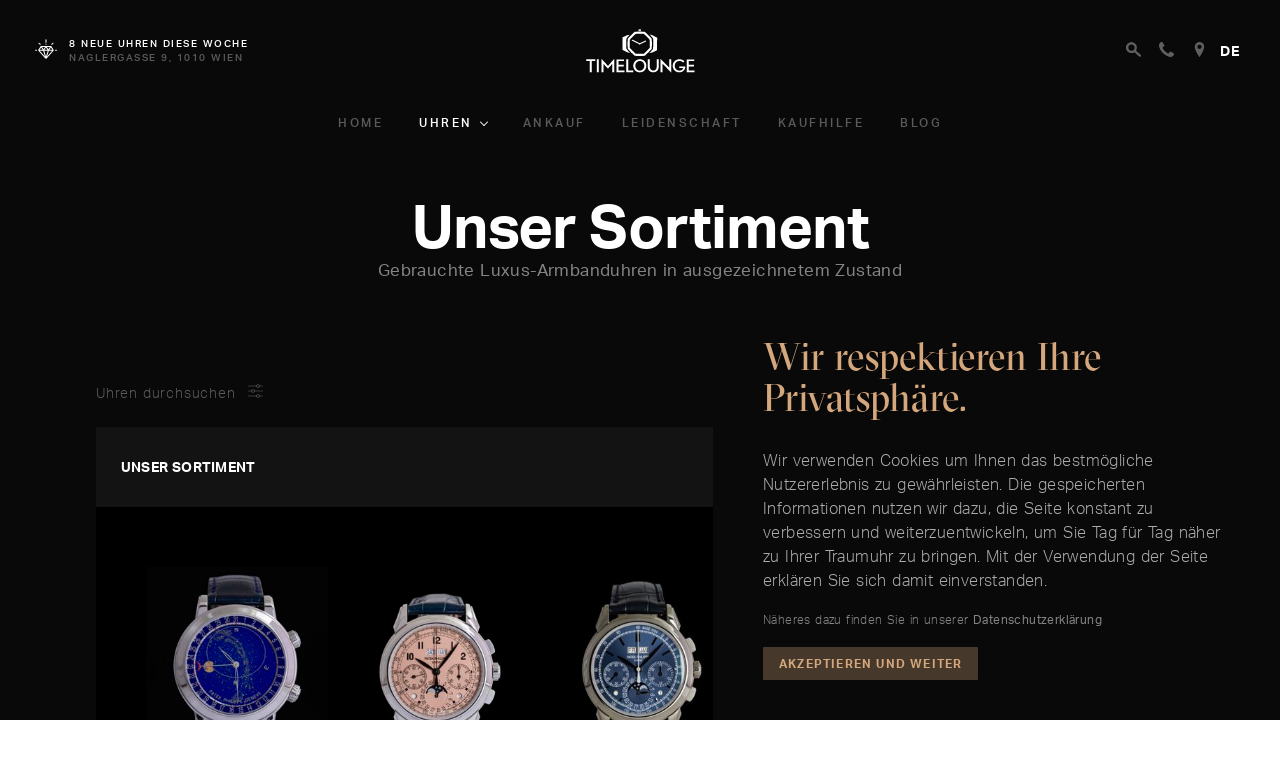

--- FILE ---
content_type: text/html; charset=utf-8
request_url: https://timelounge.at/gebrauchte-luxusuhren
body_size: 118586
content:
<!doctype html>
<html data-n-head-ssr>
  <head >
    <title>Gebrauchte Luxusuhren für Herren &amp; Damen | Gebrauchte Luxusuhr kaufen</title><meta data-n-head="ssr" charset="utf-8"><meta data-n-head="ssr" name="viewport" content="width=device-width, initial-scale=1, user-scalable=no"><meta data-n-head="ssr" data-hid="description" name="description" content="Gebrauchte Luxusuhren und Markenuhren für Herren und Damen von Timelounge in Wien | Gebrauchte Luxus Damenuhren und Herrenuhren kaufen"><link data-n-head="ssr" rel="icon" type="image/x-icon" href="/favicon.svg"><script data-n-head="ssr" type="text/javascript" src="https://www.googletagmanager.com/gtag/js?id=G-NQ1M2DHN0W" async></script><script data-n-head="ssr" type="text/javascript" src="https://www.googletagmanager.com/gtag/js?id=UA-156005128-2" async></script><link rel="preload" href="/_nuxt/b654c88fdf46832b329c.js" as="script"><link rel="preload" href="/_nuxt/a3eee77413e5f64eec42.js" as="script"><link rel="preload" href="/_nuxt/41427e3ed83232073d99.js" as="script"><link rel="preload" href="/_nuxt/32d524f330a7df7f5476.js" as="script"><style data-vue-ssr-id="2a7fb463:0 3191d5ad:0 20f4381e:0 20f4381e:1 858fcec6:0 386c48ba:0 49989b49:0 f86cfb66:0 6d85e12a:0 7f7be8ac:0 6920cb84:0 41c74b4a:0 059b7546:0 4bef9bd6:0 6ccc6ff8:0 27a70881:0 e290ff56:0 238091fa:0 90d7f6c0:0 9e085ea2:0 5bfff539:0 406d524a:0 38189059:0 3855187a:0 9e6f48d0:0 50453c35:0 165832f0:0 253e3dfc:0 24bc1aa0:0 259430de:0 8ca9bdbc:0 1ce55f20:0 420e5f28:0 358bfdea:0">.glightbox-container{width:100%;height:100%;position:fixed;top:0;left:0;z-index:999999!important;touch-action:none;-webkit-text-size-adjust:100%;-webkit-backface-visibility:hidden;outline:0;overflow:hidden}.glightbox-container.inactive{display:none}.glightbox-container .gcontainer{position:relative;width:100%;height:100%;z-index:9999;overflow:hidden}.glightbox-container .gslider{-webkit-transition:-webkit-transform .4s ease;transition:-webkit-transform .4s ease;transition:transform .4s ease;transition:transform .4s ease,-webkit-transform .4s ease;height:100%;left:0;top:0;position:relative;overflow:hidden;display:-webkit-box!important;display:flex!important;-webkit-transform:translateZ(0);transform:translateZ(0)}.glightbox-container .gslide,.glightbox-container .gslider{width:100%;-webkit-box-pack:center;justify-content:center;-webkit-box-align:center;align-items:center}.glightbox-container .gslide{position:absolute;opacity:1;-webkit-user-select:none;-moz-user-select:none;-ms-user-select:none;user-select:none;display:-webkit-box;display:flex;opacity:0}.glightbox-container .gslide.current{opacity:1;z-index:99999;position:relative}.glightbox-container .gslide.prev{opacity:1;z-index:9999}.glightbox-container .gslide-inner-content{width:100%}.glightbox-container .ginner-container{position:relative;width:100%;display:-webkit-box;display:flex;-webkit-box-pack:center;justify-content:center;-webkit-box-orient:vertical;-webkit-box-direction:normal;flex-direction:column;max-width:100%;margin:auto;height:100vh}.glightbox-container .ginner-container.gvideo-container{width:100%}.glightbox-container .ginner-container.desc-bottom,.glightbox-container .ginner-container.desc-top{-webkit-box-orient:vertical;-webkit-box-direction:normal;flex-direction:column}.glightbox-container .ginner-container.desc-left,.glightbox-container .ginner-container.desc-right{max-width:100%!important}.gslide iframe,.gslide video{outline:0!important;border:none;min-height:165px;-webkit-overflow-scrolling:touch;overflow-scrolling:touch;touch-action:auto}.gslide-image{-webkit-box-align:center;align-items:center}.gslide-image img{max-height:100vh;display:block;max-width:100%;padding:0;float:none;outline:0;border:none;-webkit-user-select:none;-moz-user-select:none;-ms-user-select:none;user-select:none;max-width:100vw;width:auto;height:auto;-o-object-fit:cover;object-fit:cover;touch-action:none;margin:auto;min-width:200px}.desc-bottom .gslide-image img,.desc-top .gslide-image img{width:auto}.desc-left .gslide-image img,.desc-right .gslide-image img{width:auto;max-width:100%}.gslide-image img.zoomable{position:relative}.gslide-image img.dragging{cursor:-webkit-grabbing!important;cursor:grabbing!important;-webkit-transition:none;transition:none}.gslide-video{width:100%;max-width:100%;position:relative;width:100vh;max-width:100vh;width:100%!important}.gslide-video .gvideo-wrapper{width:100%;margin:auto}.gslide-video:before{content:"";display:block;position:absolute;width:100%;height:100%;background:rgba(255,0,0,.34);display:none}.gslide-video.playing:before{display:none}.gslide-video.fullscreen{max-width:100%!important;min-width:100%}.gslide-video.fullscreen video{max-width:100%!important;width:100%!important}.gslide-inline{background:#fff;padding:20px;text-align:left;max-height:calc(100vh - 40px);overflow:auto}.ginlined-content{overflow:auto;display:block!important;opacity:1}.gslide-external{display:-webkit-box;display:flex;width:100%;min-width:100%;background:#fff;padding:0;overflow:auto;max-height:62vh}.gslide-media{display:block;display:-webkit-inline-box;display:inline-flex;display:-webkit-box;display:flex;width:auto}.zoomed .gslide-media{box-shadow:none!important}.desc-bottom .gslide-media,.desc-top .gslide-media{margin:0 auto;-webkit-box-orient:vertical;-webkit-box-direction:normal;flex-direction:column}.gslide-description{position:relative}.gslide-description.description-left,.gslide-description.description-right{max-width:100%}.gslide-description.description-bottom,.gslide-description.description-top{margin:0 auto;width:100%}.gslide-description p{margin-bottom:12px}.gslide-description p::last-child{margin-bottom:0}.zoomed .gslide-description{display:none}.glightbox-mobile .glightbox-container .gslide-description{height:auto!important;width:100%;background:0 0;position:absolute;bottom:15px;max-width:100vw!important;-webkit-box-ordinal-group:3!important;order:2!important;max-height:78vh;overflow:auto!important;background:-webkit-gradient(linear,left top,left bottom,color-stop(0,transparent),to(rgba(0,0,0,.75)));background:linear-gradient(180deg,transparent 0,rgba(0,0,0,.75));-webkit-transition:opacity .3s linear;transition:opacity .3s linear;padding:19px 11px 50px}.glightbox-mobile .glightbox-container .gslide-title{color:#fff;font-size:1em}.glightbox-mobile .glightbox-container .gslide-desc{color:#a1a1a1}.glightbox-mobile .glightbox-container .gslide-desc a{color:#fff;font-weight:700}.glightbox-mobile .glightbox-container .gslide-desc *{color:inherit}.glightbox-mobile .glightbox-container .gslide-desc string{color:#fff}.glightbox-mobile .glightbox-container .gslide-desc .desc-more{color:#fff;opacity:.4}.gdesc-open .gslide-media{-webkit-transition:opacity .5s ease;transition:opacity .5s ease;opacity:.4}.gdesc-open .gdesc-inner{padding-bottom:30px}.gdesc-closed .gslide-media{-webkit-transition:opacity .5s ease;transition:opacity .5s ease;opacity:1}.greset{-webkit-transition:all .3s ease;transition:all .3s ease}.gabsolute{position:absolute}.grelative{position:relative}.glightbox-desc{display:none!important}.glightbox-open{overflow:hidden}.gloader{height:25px;width:25px;-webkit-animation:lightboxLoader .8s linear infinite;animation:lightboxLoader .8s linear infinite;border:2px solid #fff;border-right-color:transparent;border-radius:50%;position:absolute;display:block;z-index:9999;left:0;right:0;margin:0 auto;top:47%}.goverlay{width:100%;height:100%;position:fixed;top:0;left:0;will-change:opacity}.glightbox-mobile .goverlay,.goverlay{background:#000}.gclose,.gnext,.gprev{background-repeat:no-repeat;z-index:99999;cursor:pointer;width:26px;height:44px;display:block;background-position:0 0;border:none}.gclose svg,.gnext svg,.gprev svg{display:block;width:100%;height:auto}.gclose.disabled,.gnext.disabled,.gprev.disabled{opacity:.1}.gclose .garrow,.gnext .garrow,.gprev .garrow{stroke:#fff}iframe.wait-autoplay{opacity:0}.glightbox-closing .gclose,.glightbox-closing .gnext,.glightbox-closing .gprev{opacity:0!important}.glightbox-clean .gslide-description,.glightbox-modern .gslide-description{background:#fff}.glightbox-clean .gdesc-inner,.glightbox-modern .gdesc-inner{padding:22px 20px}.glightbox-clean .gslide-title,.glightbox-modern .gslide-title{font-size:1em;font-weight:400;font-family:arial;color:#000;margin-bottom:19px;line-height:1.4em}.glightbox-clean .gslide-desc,.glightbox-modern .gslide-desc{font-size:.86em;margin-bottom:0;font-family:arial;line-height:1.4em}.glightbox-clean .gslide-video,.glightbox-modern .gslide-video{background:#000}.glightbox-clean .gclose,.glightbox-clean .gnext,.glightbox-clean .gprev,.glightbox-modern .gclose,.glightbox-modern .gnext,.glightbox-modern .gprev{background-color:rgba(0,0,0,.12)}.glightbox-clean .gclose:hover,.glightbox-clean .gnext:hover,.glightbox-clean .gprev:hover,.glightbox-modern .gclose:hover,.glightbox-modern .gnext:hover,.glightbox-modern .gprev:hover{background-color:rgba(0,0,0,.2)}.glightbox-clean .gclose path,.glightbox-clean .gnext path,.glightbox-clean .gprev path,.glightbox-modern .gclose path,.glightbox-modern .gnext path,.glightbox-modern .gprev path{fill:#fff}.glightbox-clean button:focus:not(.focused):not(.disabled),.glightbox-modern button:focus:not(.focused):not(.disabled){outline:0}.glightbox-clean .gprev,.glightbox-modern .gprev{position:absolute;top:-100%;left:30px;width:40px;height:56px}.glightbox-clean .gnext,.glightbox-modern .gnext{position:absolute;top:-100%;right:30px;width:40px;height:56px}.glightbox-clean .gclose,.glightbox-modern .gclose{width:35px;height:35px;top:15px;right:10px;position:absolute;opacity:.7;background-position:-59px 2px}.glightbox-clean .gclose svg,.glightbox-modern .gclose svg{width:20px}.glightbox-clean .gclose:hover,.glightbox-modern .gclose:hover{opacity:1}.gfadeIn{-webkit-animation:gfadeIn .5s ease;animation:gfadeIn .5s ease}.gfadeOut{-webkit-animation:gfadeOut .5s ease;animation:gfadeOut .5s ease}.gslideOutLeft{-webkit-animation:gslideOutLeft .3s ease;animation:gslideOutLeft .3s ease}.gslideInLeft{-webkit-animation:gslideInLeft .3s ease;animation:gslideInLeft .3s ease}.gslideOutRight{-webkit-animation:gslideOutRight .3s ease;animation:gslideOutRight .3s ease}.gslideInRight{-webkit-animation:gslideInRight .3s ease;animation:gslideInRight .3s ease}.gzoomIn{-webkit-animation:gzoomIn .5s ease;animation:gzoomIn .5s ease}.gzoomOut{-webkit-animation:gzoomOut .5s ease;animation:gzoomOut .5s ease}@-webkit-keyframes lightboxLoader{0%{-webkit-transform:rotate(0);transform:rotate(0)}to{-webkit-transform:rotate(1turn);transform:rotate(1turn)}}@keyframes lightboxLoader{0%{-webkit-transform:rotate(0);transform:rotate(0)}to{-webkit-transform:rotate(1turn);transform:rotate(1turn)}}@-webkit-keyframes gfadeIn{0%{opacity:0}to{opacity:1}}@keyframes gfadeIn{0%{opacity:0}to{opacity:1}}@-webkit-keyframes gfadeOut{0%{opacity:1}to{opacity:0}}@keyframes gfadeOut{0%{opacity:1}to{opacity:0}}@-webkit-keyframes gslideInLeft{0%{opacity:0;-webkit-transform:translate3d(-60%,0,0);transform:translate3d(-60%,0,0)}to{visibility:visible;-webkit-transform:translateZ(0);transform:translateZ(0);opacity:1}}@keyframes gslideInLeft{0%{opacity:0;-webkit-transform:translate3d(-60%,0,0);transform:translate3d(-60%,0,0)}to{visibility:visible;-webkit-transform:translateZ(0);transform:translateZ(0);opacity:1}}@-webkit-keyframes gslideOutLeft{0%{opacity:1;visibility:visible;-webkit-transform:translateZ(0);transform:translateZ(0)}to{-webkit-transform:translate3d(-60%,0,0);transform:translate3d(-60%,0,0);opacity:0;visibility:hidden}}@keyframes gslideOutLeft{0%{opacity:1;visibility:visible;-webkit-transform:translateZ(0);transform:translateZ(0)}to{-webkit-transform:translate3d(-60%,0,0);transform:translate3d(-60%,0,0);opacity:0;visibility:hidden}}@-webkit-keyframes gslideInRight{0%{opacity:0;visibility:visible;-webkit-transform:translate3d(60%,0,0);transform:translate3d(60%,0,0)}to{-webkit-transform:translateZ(0);transform:translateZ(0);opacity:1}}@keyframes gslideInRight{0%{opacity:0;visibility:visible;-webkit-transform:translate3d(60%,0,0);transform:translate3d(60%,0,0)}to{-webkit-transform:translateZ(0);transform:translateZ(0);opacity:1}}@-webkit-keyframes gslideOutRight{0%{opacity:1;visibility:visible;-webkit-transform:translateZ(0);transform:translateZ(0)}to{-webkit-transform:translate3d(60%,0,0);transform:translate3d(60%,0,0);opacity:0}}@keyframes gslideOutRight{0%{opacity:1;visibility:visible;-webkit-transform:translateZ(0);transform:translateZ(0)}to{-webkit-transform:translate3d(60%,0,0);transform:translate3d(60%,0,0);opacity:0}}@-webkit-keyframes gzoomIn{0%{opacity:0;-webkit-transform:scale3d(.3,.3,.3);transform:scale3d(.3,.3,.3)}to{opacity:1}}@keyframes gzoomIn{0%{opacity:0;-webkit-transform:scale3d(.3,.3,.3);transform:scale3d(.3,.3,.3)}to{opacity:1}}@-webkit-keyframes gzoomOut{0%{opacity:1}50%{opacity:0;-webkit-transform:scale3d(.3,.3,.3);transform:scale3d(.3,.3,.3)}to{opacity:0}}@keyframes gzoomOut{0%{opacity:1}50%{opacity:0;-webkit-transform:scale3d(.3,.3,.3);transform:scale3d(.3,.3,.3)}to{opacity:0}}@media (min-width:769px){.glightbox-container .ginner-container{width:auto;height:auto;-webkit-box-orient:horizontal;-webkit-box-direction:normal;flex-direction:row}.glightbox-container .ginner-container.desc-top .gslide-description{-webkit-box-ordinal-group:1;order:0}.glightbox-container .ginner-container.desc-top .gslide-image,.glightbox-container .ginner-container.desc-top .gslide-image img{-webkit-box-ordinal-group:2;order:1}.glightbox-container .ginner-container.desc-left .gslide-description{-webkit-box-ordinal-group:1;order:0}.glightbox-container .ginner-container.desc-left .gslide-image{-webkit-box-ordinal-group:2;order:1}.gslide-image img{max-height:97vh;max-width:calc(100% - 20px);max-width:100%}.gslide-image img.zoomable{cursor:-webkit-zoom-in;cursor:zoom-in}.zoomed .gslide-image img.zoomable{cursor:-webkit-grab;cursor:grab}.gslide-external,.gslide-inline{max-height:95vh}.gslide-description.description-left,.gslide-description.description-right{max-width:275px}.glightbox-open{height:auto}.goverlay{background:rgba(0,0,0,.92)}.glightbox-clean .gslide-media,.glightbox-modern .gslide-media{box-shadow:1px 2px 9px 0 rgba(0,0,0,.65)}.glightbox-clean .gnext,.glightbox-clean .gprev,.glightbox-modern .gnext,.glightbox-modern .gprev{top:45%}}@media (min-width:992px){.glightbox-clean .gclose,.glightbox-modern .gclose{right:20px}}@media screen and (max-height:420px){.goverlay{background:#000}}
.nuxt-progress{position:fixed;top:0;left:0;right:0;height:2px;width:0;opacity:1;-webkit-transition:width .1s,opacity .4s;transition:width .1s,opacity .4s;background-color:#fff;z-index:999999}.nuxt-progress.nuxt-progress-notransition{-webkit-transition:none;transition:none}.nuxt-progress-failed{background-color:red}
@import url(https://p.typekit.net/p.css?s=1&k=jup8qok&ht=tk&f=14032.14034.14036.14038&a=1606706&app=typekit&e=css);
@font-face{font-family:aktiv-grotesk;src:url(https://use.typekit.net/af/affdf5/00000000000000003b9b0328/27/l?fvd=n4&primer=7cdcb44be4a7db8877ffa5c0007b8dd865b3bbc383831fe2ea177f62257a9191&v=3) format("woff2"),url(https://use.typekit.net/af/affdf5/00000000000000003b9b0328/27/d?fvd=n4&primer=7cdcb44be4a7db8877ffa5c0007b8dd865b3bbc383831fe2ea177f62257a9191&v=3) format("woff"),url(https://use.typekit.net/af/affdf5/00000000000000003b9b0328/27/a?fvd=n4&primer=7cdcb44be4a7db8877ffa5c0007b8dd865b3bbc383831fe2ea177f62257a9191&v=3) format("opentype");font-display:auto;font-style:normal;font-weight:400}@font-face{font-family:aktiv-grotesk;src:url(https://use.typekit.net/af/b5ce2a/00000000000000003b9b032d/27/l?fvd=n7&primer=7cdcb44be4a7db8877ffa5c0007b8dd865b3bbc383831fe2ea177f62257a9191&v=3) format("woff2"),url(https://use.typekit.net/af/b5ce2a/00000000000000003b9b032d/27/d?fvd=n7&primer=7cdcb44be4a7db8877ffa5c0007b8dd865b3bbc383831fe2ea177f62257a9191&v=3) format("woff"),url(https://use.typekit.net/af/b5ce2a/00000000000000003b9b032d/27/a?fvd=n7&primer=7cdcb44be4a7db8877ffa5c0007b8dd865b3bbc383831fe2ea177f62257a9191&v=3) format("opentype");font-display:auto;font-style:normal;font-weight:700}@font-face{font-family:aktiv-grotesk;src:url(https://use.typekit.net/af/2223ac/00000000000000003b9b0326/27/l?fvd=n3&primer=7cdcb44be4a7db8877ffa5c0007b8dd865b3bbc383831fe2ea177f62257a9191&v=3) format("woff2"),url(https://use.typekit.net/af/2223ac/00000000000000003b9b0326/27/d?fvd=n3&primer=7cdcb44be4a7db8877ffa5c0007b8dd865b3bbc383831fe2ea177f62257a9191&v=3) format("woff"),url(https://use.typekit.net/af/2223ac/00000000000000003b9b0326/27/a?fvd=n3&primer=7cdcb44be4a7db8877ffa5c0007b8dd865b3bbc383831fe2ea177f62257a9191&v=3) format("opentype");font-display:auto;font-style:normal;font-weight:300}@font-face{font-family:aktiv-grotesk;src:url(https://use.typekit.net/af/67187a/00000000000000003b9b032a/27/l?fvd=n5&primer=7cdcb44be4a7db8877ffa5c0007b8dd865b3bbc383831fe2ea177f62257a9191&v=3) format("woff2"),url(https://use.typekit.net/af/67187a/00000000000000003b9b032a/27/d?fvd=n5&primer=7cdcb44be4a7db8877ffa5c0007b8dd865b3bbc383831fe2ea177f62257a9191&v=3) format("woff"),url(https://use.typekit.net/af/67187a/00000000000000003b9b032a/27/a?fvd=n5&primer=7cdcb44be4a7db8877ffa5c0007b8dd865b3bbc383831fe2ea177f62257a9191&v=3) format("opentype");font-display:auto;font-style:normal;font-weight:500}.tk-aktiv-grotesk{font-family:aktiv-grotesk,sans-serif}.tk-aktiv-grotesk-condensed{font-family:aktiv-grotesk-condensed,sans-serif}.tk-aktiv-grotesk-extended{font-family:aktiv-grotesk-extended,sans-serif}@font-face{font-family:Helvetica Neue;src:url(/_nuxt/fonts/0613703.otf);src:url(https://use.typekit.net/af/67187a/00000000000000003b9b032a/27/l?fvd=n5&primer=7cdcb44be4a7db8877ffa5c0007b8dd865b3bbc383831fe2ea177f62257a9191&v=3) format("woff2"),url(https://use.typekit.net/af/67187a/00000000000000003b9b032a/27/d?fvd=n5&primer=7cdcb44be4a7db8877ffa5c0007b8dd865b3bbc383831fe2ea177f62257a9191&v=3) format("woff"),url(https://use.typekit.net/af/67187a/00000000000000003b9b032a/27/a?fvd=n5&primer=7cdcb44be4a7db8877ffa5c0007b8dd865b3bbc383831fe2ea177f62257a9191&v=3) format("opentype");font-weight:300;font-style:normal}@font-face{font-family:Helvetica Neue;src:url(/_nuxt/fonts/f0d7d67.otf);font-weight:500;font-style:normal}@font-face{font-family:Helvetica Neue;src:url(/_nuxt/fonts/f0db0fa.otf);font-weight:400;font-style:normal}@font-face{font-family:Helvetica Neue;src:url(/_nuxt/fonts/dd719c7.otf);font-weight:700;font-style:normal}@font-face{font-family:GT-Sectra;src:url(/_nuxt/fonts/1b4f360.woff2) format("woff2"),url(/_nuxt/fonts/c5aa0c9.woff) format("woff"),url(/_nuxt/fonts/a5e9fb5.otf) format("opentype");font-weight:400;font-style:normal}@font-face{font-family:GT-Sectra;src:url(/_nuxt/fonts/82a3fd8.woff2) format("woff2"),url(/_nuxt/fonts/0792338.woff) format("woff"),url(/_nuxt/fonts/8ed7d52.otf) format("opentype");font-weight:300;font-style:normal}blockquote:before{content:"„"}blockquote:after{content:"“"}html{word-spacing:1px}body,html{font-size:100%}body{font-family:aktiv-grotesk,sans-serif;font-style:normal;font-weight:400}
/*! normalize.css v8.0.1 | MIT License | github.com/necolas/normalize.css */html{line-height:1.15}body{margin:0}main{display:block}h1{font-size:2em}hr{box-sizing:content-box;height:0;overflow:visible}pre{font-family:monospace,monospace;font-size:1em}a{background-color:transparent}abbr[title]{border-bottom:none;text-decoration:underline;-webkit-text-decoration:underline dotted;text-decoration:underline dotted}b,strong{font-weight:bolder}code,kbd,samp{font-family:monospace,monospace;font-size:1em}small{font-size:80%}sub,sup{font-size:75%;line-height:0;position:relative;vertical-align:baseline}sub{bottom:-.25em}sup{top:-.5em}img{border-style:none}button,input,optgroup,select,textarea{font-family:inherit;font-size:100%;line-height:1.15;margin:0}button,input{overflow:visible}button,select{text-transform:none}[type=button],[type=reset],[type=submit],button{-webkit-appearance:button}[type=button]::-moz-focus-inner,[type=reset]::-moz-focus-inner,[type=submit]::-moz-focus-inner,button::-moz-focus-inner{border-style:none;padding:0}[type=button]:-moz-focusring,[type=reset]:-moz-focusring,[type=submit]:-moz-focusring,button:-moz-focusring{outline:1px dotted ButtonText}fieldset{padding:.35em .75em .625em}legend{box-sizing:border-box;color:inherit;display:table;max-width:100%;padding:0;white-space:normal}progress{vertical-align:baseline}textarea{overflow:auto}[type=checkbox],[type=radio]{box-sizing:border-box;padding:0}[type=number]::-webkit-inner-spin-button,[type=number]::-webkit-outer-spin-button{height:auto}[type=search]{-webkit-appearance:textfield;outline-offset:-2px}[type=search]::-webkit-search-decoration{-webkit-appearance:none}::-webkit-file-upload-button{-webkit-appearance:button;font:inherit}details{display:block}summary{display:list-item}[hidden],template{display:none}*,:after,:before{box-sizing:border-box;margin:0}html{-ms-text-size-adjust:100%;-webkit-text-size-adjust:100%;-moz-osx-font-smoothing:grayscale;-webkit-font-smoothing:antialiased}*{-webkit-tap-highlight-color:rgba(0,0,0,0);-webkit-tap-highlight-color:transparent}.color-grey-white{color:#fff}.color-grey-black{color:#000}.color-grey-black-bright{color:#0d0d0d}.color-grey-dark{color:#131313}.color-grey-deep-dark{color:#090909}.color-grey{color:#8e8e8e}.color-grey-opaque{color:#161616}.color-white{color:#fff}.color-blue{color:#007bff}.color-indigo{color:#6610f2}.color-purple{color:#6f42c1}.color-pink{color:#e83e8c}.color-red{color:#dc3545}.color-orange{color:#fd7e14}.color-yellow{color:#ffc107}.color-green{color:#28a745}.color-teal{color:#20c997}.color-cyan{color:#17a2b8}.color-gray{color:#6c757d}.color-gray-dark{color:#343a40}.bg-grey-white{background-color:#fff}.bg-grey-black{background-color:#000}.bg-grey-black-bright{background-color:#0d0d0d}.bg-grey-dark{background-color:#131313}.bg-grey-deep-dark{background-color:#090909}.bg-grey{background-color:#8e8e8e}.bg-grey-opaque{background-color:#161616}.bg-white{background-color:#fff}.bg-blue{background-color:#007bff}.bg-indigo{background-color:#6610f2}.bg-purple{background-color:#6f42c1}.bg-pink{background-color:#e83e8c}.bg-red{background-color:#dc3545}.bg-orange{background-color:#fd7e14}.bg-yellow{background-color:#ffc107}.bg-green{background-color:#28a745}.bg-teal{background-color:#20c997}.bg-cyan{background-color:#17a2b8}.bg-gray{background-color:#6c757d}.bg-gray-dark{background-color:#343a40}.border-grey-white{border-color:#fff}.border-grey-black{border-color:#000}.border-grey-black-bright{border-color:#0d0d0d}.border-grey-dark{border-color:#131313}.border-grey-deep-dark{border-color:#090909}.border-grey{border-color:#8e8e8e}.border-grey-opaque{border-color:#161616}.border-white{border-color:#fff}.border-blue{border-color:#007bff}.border-indigo{border-color:#6610f2}.border-purple{border-color:#6f42c1}.border-pink{border-color:#e83e8c}.border-red{border-color:#dc3545}.border-orange{border-color:#fd7e14}.border-yellow{border-color:#ffc107}.border-green{border-color:#28a745}.border-teal{border-color:#20c997}.border-cyan{border-color:#17a2b8}.border-gray{border-color:#6c757d}.border-gray-dark{border-color:#343a40}.text-center{text-align:center}.text-right{text-align:right}.text-left{text-align:left}.font-weight-extra-bold{font-weight:800}.font-weight-black{font-weight:900}.font-weight-bold{font-weight:700}.font-weight-semi-bold{font-weight:600}.font-weight-medium{font-weight:500}.font-weight-regular{font-weight:400}.font-weight-light{font-weight:300}.font-weight-extra-light{font-weight:200}.font-weight-thin{font-weight:100}@media (max-width:575.98px){.hidden-xs{display:none!important}}.m-5-overwrite{margin:5px}.m-10{margin:10px}.m-15{margin:15px}.m-20{margin:20px}.m-25{margin:25px}.m-30{margin:30px}.m-35{margin:35px}.m-40{margin:40px}.m-50{margin:50px}.m-60{margin:60px}.m-75{margin:75px}.m-90{margin:90px}.m-100{margin:100px}.m-125{margin:125px}.m-150{margin:150px}.m-175{margin:175px}.m-200{margin:200px}.m-225{margin:225px}.m-250{margin:250px}.m-325{margin:325px}.m-350{margin:350px}.mt-5-overwrite{margin-top:5px}.mt-10{margin-top:10px}.mt-15{margin-top:15px}.mt-20{margin-top:20px}.mt-25{margin-top:25px}.mt-30{margin-top:30px}.mt-35{margin-top:35px}.mt-40{margin-top:40px}.mt-50{margin-top:50px}.mt-60{margin-top:60px}.mt-75{margin-top:75px}.mt-90{margin-top:90px}.mt-100{margin-top:100px}.mt-125{margin-top:125px}.mt-150{margin-top:150px}.mt-175{margin-top:175px}.mt-200{margin-top:200px}.mt-225{margin-top:225px}.mt-250{margin-top:250px}.mt-325{margin-top:325px}.mt-350{margin-top:350px}.mr-5-overwrite{margin-right:5px}.mr-10{margin-right:10px}.mr-15{margin-right:15px}.mr-20{margin-right:20px}.mr-25{margin-right:25px}.mr-30{margin-right:30px}.mr-35{margin-right:35px}.mr-40{margin-right:40px}.mr-50{margin-right:50px}.mr-60{margin-right:60px}.mr-75{margin-right:75px}.mr-90{margin-right:90px}.mr-100{margin-right:100px}.mr-125{margin-right:125px}.mr-150{margin-right:150px}.mr-175{margin-right:175px}.mr-200{margin-right:200px}.mr-225{margin-right:225px}.mr-250{margin-right:250px}.mr-325{margin-right:325px}.mr-350{margin-right:350px}.mb-5-overwrite{margin-bottom:5px}.mb-10{margin-bottom:10px}.mb-15{margin-bottom:15px}.mb-20{margin-bottom:20px}.mb-25{margin-bottom:25px}.mb-30{margin-bottom:30px}.mb-35{margin-bottom:35px}.mb-40{margin-bottom:40px}.mb-50{margin-bottom:50px}.mb-60{margin-bottom:60px}.mb-75{margin-bottom:75px}.mb-90{margin-bottom:90px}.mb-100{margin-bottom:100px}.mb-125{margin-bottom:125px}.mb-150{margin-bottom:150px}.mb-175{margin-bottom:175px}.mb-200{margin-bottom:200px}.mb-225{margin-bottom:225px}.mb-250{margin-bottom:250px}.mb-325{margin-bottom:325px}.mb-350{margin-bottom:350px}.ml-5-overwrite{margin-left:5px}.ml-10{margin-left:10px}.ml-15{margin-left:15px}.ml-20{margin-left:20px}.ml-25{margin-left:25px}.ml-30{margin-left:30px}.ml-35{margin-left:35px}.ml-40{margin-left:40px}.ml-50{margin-left:50px}.ml-60{margin-left:60px}.ml-75{margin-left:75px}.ml-90{margin-left:90px}.ml-100{margin-left:100px}.ml-125{margin-left:125px}.ml-150{margin-left:150px}.ml-175{margin-left:175px}.ml-200{margin-left:200px}.ml-225{margin-left:225px}.ml-250{margin-left:250px}.ml-325{margin-left:325px}.ml-350{margin-left:350px}.mx-5-overwrite{margin-left:5px}.mx-10{margin-left:10px}.mx-15{margin-left:15px}.mx-20{margin-left:20px}.mx-25{margin-left:25px}.mx-30{margin-left:30px}.mx-35{margin-left:35px}.mx-40{margin-left:40px}.mx-50{margin-left:50px}.mx-60{margin-left:60px}.mx-75{margin-left:75px}.mx-90{margin-left:90px}.mx-100{margin-left:100px}.mx-125{margin-left:125px}.mx-150{margin-left:150px}.mx-175{margin-left:175px}.mx-200{margin-left:200px}.mx-225{margin-left:225px}.mx-250{margin-left:250px}.mx-325{margin-left:325px}.mx-350{margin-left:350px}.mx-5-overwrite{margin-right:5px}.mx-10{margin-right:10px}.mx-15{margin-right:15px}.mx-20{margin-right:20px}.mx-25{margin-right:25px}.mx-30{margin-right:30px}.mx-35{margin-right:35px}.mx-40{margin-right:40px}.mx-50{margin-right:50px}.mx-60{margin-right:60px}.mx-75{margin-right:75px}.mx-90{margin-right:90px}.mx-100{margin-right:100px}.mx-125{margin-right:125px}.mx-150{margin-right:150px}.mx-175{margin-right:175px}.mx-200{margin-right:200px}.mx-225{margin-right:225px}.mx-250{margin-right:250px}.mx-325{margin-right:325px}.mx-350{margin-right:350px}.my-5-overwrite{margin-top:5px}.my-10{margin-top:10px}.my-15{margin-top:15px}.my-20{margin-top:20px}.my-25{margin-top:25px}.my-30{margin-top:30px}.my-35{margin-top:35px}.my-40{margin-top:40px}.my-50{margin-top:50px}.my-60{margin-top:60px}.my-75{margin-top:75px}.my-90{margin-top:90px}.my-100{margin-top:100px}.my-125{margin-top:125px}.my-150{margin-top:150px}.my-175{margin-top:175px}.my-200{margin-top:200px}.my-225{margin-top:225px}.my-250{margin-top:250px}.my-325{margin-top:325px}.my-350{margin-top:350px}.my-5-overwrite{margin-bottom:5px}.my-10{margin-bottom:10px}.my-15{margin-bottom:15px}.my-20{margin-bottom:20px}.my-25{margin-bottom:25px}.my-30{margin-bottom:30px}.my-35{margin-bottom:35px}.my-40{margin-bottom:40px}.my-50{margin-bottom:50px}.my-60{margin-bottom:60px}.my-75{margin-bottom:75px}.my-90{margin-bottom:90px}.my-100{margin-bottom:100px}.my-125{margin-bottom:125px}.my-150{margin-bottom:150px}.my-175{margin-bottom:175px}.my-200{margin-bottom:200px}.my-225{margin-bottom:225px}.my-250{margin-bottom:250px}.my-325{margin-bottom:325px}.my-350{margin-bottom:350px}.p-5{padding:5px}.p-10{padding:10px}.p-15{padding:15px}.p-20{padding:20px}.p-25{padding:25px}.p-30{padding:30px}.p-35{padding:35px}.p-40{padding:40px}.p-50{padding:50px}.p-75{padding:75px}.p-90{padding:90px}.p-100{padding:100px}.p-125{padding:125px}.p-150{padding:150px}.p-175{padding:175px}.p-200{padding:200px}.p-5-overwrite{padding:5px}.p-60{padding:60px}.p-225{padding:225px}.p-250{padding:250px}.p-325{padding:325px}.p-350{padding:350px}.pt-5{padding-top:5px}.pt-10{padding-top:10px}.pt-15{padding-top:15px}.pt-20{padding-top:20px}.pt-25{padding-top:25px}.pt-30{padding-top:30px}.pt-35{padding-top:35px}.pt-40{padding-top:40px}.pt-50{padding-top:50px}.pt-75{padding-top:75px}.pt-90{padding-top:90px}.pt-100{padding-top:100px}.pt-125{padding-top:125px}.pt-150{padding-top:150px}.pt-175{padding-top:175px}.pt-200{padding-top:200px}.pt-5-overwrite{padding-top:5px}.pt-60{padding-top:60px}.pt-225{padding-top:225px}.pt-250{padding-top:250px}.pt-325{padding-top:325px}.pt-350{padding-top:350px}.pr-5{padding-right:5px}.pr-10{padding-right:10px}.pr-15{padding-right:15px}.pr-20{padding-right:20px}.pr-25{padding-right:25px}.pr-30{padding-right:30px}.pr-35{padding-right:35px}.pr-40{padding-right:40px}.pr-50{padding-right:50px}.pr-75{padding-right:75px}.pr-90{padding-right:90px}.pr-100{padding-right:100px}.pr-125{padding-right:125px}.pr-150{padding-right:150px}.pr-175{padding-right:175px}.pr-200{padding-right:200px}.pr-5-overwrite{padding-right:5px}.pr-60{padding-right:60px}.pr-225{padding-right:225px}.pr-250{padding-right:250px}.pr-325{padding-right:325px}.pr-350{padding-right:350px}.pb-5{padding-bottom:5px}.pb-10{padding-bottom:10px}.pb-15{padding-bottom:15px}.pb-20{padding-bottom:20px}.pb-25{padding-bottom:25px}.pb-30{padding-bottom:30px}.pb-35{padding-bottom:35px}.pb-40{padding-bottom:40px}.pb-50{padding-bottom:50px}.pb-75{padding-bottom:75px}.pb-90{padding-bottom:90px}.pb-100{padding-bottom:100px}.pb-125{padding-bottom:125px}.pb-150{padding-bottom:150px}.pb-175{padding-bottom:175px}.pb-200{padding-bottom:200px}.pb-5-overwrite{padding-bottom:5px}.pb-60{padding-bottom:60px}.pb-225{padding-bottom:225px}.pb-250{padding-bottom:250px}.pb-325{padding-bottom:325px}.pb-350{padding-bottom:350px}.pl-5{padding-left:5px}.pl-10{padding-left:10px}.pl-15{padding-left:15px}.pl-20{padding-left:20px}.pl-25{padding-left:25px}.pl-30{padding-left:30px}.pl-35{padding-left:35px}.pl-40{padding-left:40px}.pl-50{padding-left:50px}.pl-75{padding-left:75px}.pl-90{padding-left:90px}.pl-100{padding-left:100px}.pl-125{padding-left:125px}.pl-150{padding-left:150px}.pl-175{padding-left:175px}.pl-200{padding-left:200px}.pl-5-overwrite{padding-left:5px}.pl-60{padding-left:60px}.pl-225{padding-left:225px}.pl-250{padding-left:250px}.pl-325{padding-left:325px}.pl-350{padding-left:350px}.px-5{padding-left:5px}.px-10{padding-left:10px}.px-15{padding-left:15px}.px-20{padding-left:20px}.px-25{padding-left:25px}.px-30{padding-left:30px}.px-35{padding-left:35px}.px-40{padding-left:40px}.px-50{padding-left:50px}.px-75{padding-left:75px}.px-90{padding-left:90px}.px-100{padding-left:100px}.px-125{padding-left:125px}.px-150{padding-left:150px}.px-175{padding-left:175px}.px-200{padding-left:200px}.px-5-overwrite{padding-left:5px}.px-60{padding-left:60px}.px-225{padding-left:225px}.px-250{padding-left:250px}.px-325{padding-left:325px}.px-350{padding-left:350px}.px-5{padding-right:5px}.px-10{padding-right:10px}.px-15{padding-right:15px}.px-20{padding-right:20px}.px-25{padding-right:25px}.px-30{padding-right:30px}.px-35{padding-right:35px}.px-40{padding-right:40px}.px-50{padding-right:50px}.px-75{padding-right:75px}.px-90{padding-right:90px}.px-100{padding-right:100px}.px-125{padding-right:125px}.px-150{padding-right:150px}.px-175{padding-right:175px}.px-200{padding-right:200px}.px-5-overwrite{padding-right:5px}.px-60{padding-right:60px}.px-225{padding-right:225px}.px-250{padding-right:250px}.px-325{padding-right:325px}.px-350{padding-right:350px}.py-5{padding-top:5px}.py-10{padding-top:10px}.py-15{padding-top:15px}.py-20{padding-top:20px}.py-25{padding-top:25px}.py-30{padding-top:30px}.py-35{padding-top:35px}.py-40{padding-top:40px}.py-50{padding-top:50px}.py-75{padding-top:75px}.py-90{padding-top:90px}.py-100{padding-top:100px}.py-125{padding-top:125px}.py-150{padding-top:150px}.py-175{padding-top:175px}.py-200{padding-top:200px}.py-5-overwrite{padding-top:5px}.py-60{padding-top:60px}.py-225{padding-top:225px}.py-250{padding-top:250px}.py-325{padding-top:325px}.py-350{padding-top:350px}.py-5{padding-bottom:5px}.py-10{padding-bottom:10px}.py-15{padding-bottom:15px}.py-20{padding-bottom:20px}.py-25{padding-bottom:25px}.py-30{padding-bottom:30px}.py-35{padding-bottom:35px}.py-40{padding-bottom:40px}.py-50{padding-bottom:50px}.py-75{padding-bottom:75px}.py-90{padding-bottom:90px}.py-100{padding-bottom:100px}.py-125{padding-bottom:125px}.py-150{padding-bottom:150px}.py-175{padding-bottom:175px}.py-200{padding-bottom:200px}.py-5-overwrite{padding-bottom:5px}.py-60{padding-bottom:60px}.py-225{padding-bottom:225px}.py-250{padding-bottom:250px}.py-325{padding-bottom:325px}.py-350{padding-bottom:350px}@media (max-width:575.98px){.hidden{display:none!important}}@media (min-width:576px){.m-sm-5-overwrite{margin:5px}.m-sm-10{margin:10px}.m-sm-15{margin:15px}.m-sm-20{margin:20px}.m-sm-25{margin:25px}.m-sm-30{margin:30px}.m-sm-35{margin:35px}.m-sm-40{margin:40px}.m-sm-50{margin:50px}.m-sm-60{margin:60px}.m-sm-75{margin:75px}.m-sm-90{margin:90px}.m-sm-100{margin:100px}.m-sm-125{margin:125px}.m-sm-150{margin:150px}.m-sm-175{margin:175px}.m-sm-200{margin:200px}.m-sm-225{margin:225px}.m-sm-250{margin:250px}.m-sm-325{margin:325px}.m-sm-350{margin:350px}.mt-sm-5-overwrite{margin-top:5px}.mt-sm-10{margin-top:10px}.mt-sm-15{margin-top:15px}.mt-sm-20{margin-top:20px}.mt-sm-25{margin-top:25px}.mt-sm-30{margin-top:30px}.mt-sm-35{margin-top:35px}.mt-sm-40{margin-top:40px}.mt-sm-50{margin-top:50px}.mt-sm-60{margin-top:60px}.mt-sm-75{margin-top:75px}.mt-sm-90{margin-top:90px}.mt-sm-100{margin-top:100px}.mt-sm-125{margin-top:125px}.mt-sm-150{margin-top:150px}.mt-sm-175{margin-top:175px}.mt-sm-200{margin-top:200px}.mt-sm-225{margin-top:225px}.mt-sm-250{margin-top:250px}.mt-sm-325{margin-top:325px}.mt-sm-350{margin-top:350px}.mr-sm-5-overwrite{margin-right:5px}.mr-sm-10{margin-right:10px}.mr-sm-15{margin-right:15px}.mr-sm-20{margin-right:20px}.mr-sm-25{margin-right:25px}.mr-sm-30{margin-right:30px}.mr-sm-35{margin-right:35px}.mr-sm-40{margin-right:40px}.mr-sm-50{margin-right:50px}.mr-sm-60{margin-right:60px}.mr-sm-75{margin-right:75px}.mr-sm-90{margin-right:90px}.mr-sm-100{margin-right:100px}.mr-sm-125{margin-right:125px}.mr-sm-150{margin-right:150px}.mr-sm-175{margin-right:175px}.mr-sm-200{margin-right:200px}.mr-sm-225{margin-right:225px}.mr-sm-250{margin-right:250px}.mr-sm-325{margin-right:325px}.mr-sm-350{margin-right:350px}.mb-sm-5-overwrite{margin-bottom:5px}.mb-sm-10{margin-bottom:10px}.mb-sm-15{margin-bottom:15px}.mb-sm-20{margin-bottom:20px}.mb-sm-25{margin-bottom:25px}.mb-sm-30{margin-bottom:30px}.mb-sm-35{margin-bottom:35px}.mb-sm-40{margin-bottom:40px}.mb-sm-50{margin-bottom:50px}.mb-sm-60{margin-bottom:60px}.mb-sm-75{margin-bottom:75px}.mb-sm-90{margin-bottom:90px}.mb-sm-100{margin-bottom:100px}.mb-sm-125{margin-bottom:125px}.mb-sm-150{margin-bottom:150px}.mb-sm-175{margin-bottom:175px}.mb-sm-200{margin-bottom:200px}.mb-sm-225{margin-bottom:225px}.mb-sm-250{margin-bottom:250px}.mb-sm-325{margin-bottom:325px}.mb-sm-350{margin-bottom:350px}.ml-sm-5-overwrite{margin-left:5px}.ml-sm-10{margin-left:10px}.ml-sm-15{margin-left:15px}.ml-sm-20{margin-left:20px}.ml-sm-25{margin-left:25px}.ml-sm-30{margin-left:30px}.ml-sm-35{margin-left:35px}.ml-sm-40{margin-left:40px}.ml-sm-50{margin-left:50px}.ml-sm-60{margin-left:60px}.ml-sm-75{margin-left:75px}.ml-sm-90{margin-left:90px}.ml-sm-100{margin-left:100px}.ml-sm-125{margin-left:125px}.ml-sm-150{margin-left:150px}.ml-sm-175{margin-left:175px}.ml-sm-200{margin-left:200px}.ml-sm-225{margin-left:225px}.ml-sm-250{margin-left:250px}.ml-sm-325{margin-left:325px}.ml-sm-350{margin-left:350px}.mx-sm-5-overwrite{margin-left:5px}.mx-sm-10{margin-left:10px}.mx-sm-15{margin-left:15px}.mx-sm-20{margin-left:20px}.mx-sm-25{margin-left:25px}.mx-sm-30{margin-left:30px}.mx-sm-35{margin-left:35px}.mx-sm-40{margin-left:40px}.mx-sm-50{margin-left:50px}.mx-sm-60{margin-left:60px}.mx-sm-75{margin-left:75px}.mx-sm-90{margin-left:90px}.mx-sm-100{margin-left:100px}.mx-sm-125{margin-left:125px}.mx-sm-150{margin-left:150px}.mx-sm-175{margin-left:175px}.mx-sm-200{margin-left:200px}.mx-sm-225{margin-left:225px}.mx-sm-250{margin-left:250px}.mx-sm-325{margin-left:325px}.mx-sm-350{margin-left:350px}.mx-sm-5-overwrite{margin-right:5px}.mx-sm-10{margin-right:10px}.mx-sm-15{margin-right:15px}.mx-sm-20{margin-right:20px}.mx-sm-25{margin-right:25px}.mx-sm-30{margin-right:30px}.mx-sm-35{margin-right:35px}.mx-sm-40{margin-right:40px}.mx-sm-50{margin-right:50px}.mx-sm-60{margin-right:60px}.mx-sm-75{margin-right:75px}.mx-sm-90{margin-right:90px}.mx-sm-100{margin-right:100px}.mx-sm-125{margin-right:125px}.mx-sm-150{margin-right:150px}.mx-sm-175{margin-right:175px}.mx-sm-200{margin-right:200px}.mx-sm-225{margin-right:225px}.mx-sm-250{margin-right:250px}.mx-sm-325{margin-right:325px}.mx-sm-350{margin-right:350px}.my-sm-5-overwrite{margin-top:5px}.my-sm-10{margin-top:10px}.my-sm-15{margin-top:15px}.my-sm-20{margin-top:20px}.my-sm-25{margin-top:25px}.my-sm-30{margin-top:30px}.my-sm-35{margin-top:35px}.my-sm-40{margin-top:40px}.my-sm-50{margin-top:50px}.my-sm-60{margin-top:60px}.my-sm-75{margin-top:75px}.my-sm-90{margin-top:90px}.my-sm-100{margin-top:100px}.my-sm-125{margin-top:125px}.my-sm-150{margin-top:150px}.my-sm-175{margin-top:175px}.my-sm-200{margin-top:200px}.my-sm-225{margin-top:225px}.my-sm-250{margin-top:250px}.my-sm-325{margin-top:325px}.my-sm-350{margin-top:350px}.my-sm-5-overwrite{margin-bottom:5px}.my-sm-10{margin-bottom:10px}.my-sm-15{margin-bottom:15px}.my-sm-20{margin-bottom:20px}.my-sm-25{margin-bottom:25px}.my-sm-30{margin-bottom:30px}.my-sm-35{margin-bottom:35px}.my-sm-40{margin-bottom:40px}.my-sm-50{margin-bottom:50px}.my-sm-60{margin-bottom:60px}.my-sm-75{margin-bottom:75px}.my-sm-90{margin-bottom:90px}.my-sm-100{margin-bottom:100px}.my-sm-125{margin-bottom:125px}.my-sm-150{margin-bottom:150px}.my-sm-175{margin-bottom:175px}.my-sm-200{margin-bottom:200px}.my-sm-225{margin-bottom:225px}.my-sm-250{margin-bottom:250px}.my-sm-325{margin-bottom:325px}.my-sm-350{margin-bottom:350px}.p-sm-5{padding:5px}.p-sm-10{padding:10px}.p-sm-15{padding:15px}.p-sm-20{padding:20px}.p-sm-25{padding:25px}.p-sm-30{padding:30px}.p-sm-35{padding:35px}.p-sm-40{padding:40px}.p-sm-50{padding:50px}.p-sm-75{padding:75px}.p-sm-90{padding:90px}.p-sm-100{padding:100px}.p-sm-125{padding:125px}.p-sm-150{padding:150px}.p-sm-175{padding:175px}.p-sm-200{padding:200px}.p-sm-5-overwrite{padding:5px}.p-sm-60{padding:60px}.p-sm-225{padding:225px}.p-sm-250{padding:250px}.p-sm-325{padding:325px}.p-sm-350{padding:350px}.pt-sm-5{padding-top:5px}.pt-sm-10{padding-top:10px}.pt-sm-15{padding-top:15px}.pt-sm-20{padding-top:20px}.pt-sm-25{padding-top:25px}.pt-sm-30{padding-top:30px}.pt-sm-35{padding-top:35px}.pt-sm-40{padding-top:40px}.pt-sm-50{padding-top:50px}.pt-sm-75{padding-top:75px}.pt-sm-90{padding-top:90px}.pt-sm-100{padding-top:100px}.pt-sm-125{padding-top:125px}.pt-sm-150{padding-top:150px}.pt-sm-175{padding-top:175px}.pt-sm-200{padding-top:200px}.pt-sm-5-overwrite{padding-top:5px}.pt-sm-60{padding-top:60px}.pt-sm-225{padding-top:225px}.pt-sm-250{padding-top:250px}.pt-sm-325{padding-top:325px}.pt-sm-350{padding-top:350px}.pr-sm-5{padding-right:5px}.pr-sm-10{padding-right:10px}.pr-sm-15{padding-right:15px}.pr-sm-20{padding-right:20px}.pr-sm-25{padding-right:25px}.pr-sm-30{padding-right:30px}.pr-sm-35{padding-right:35px}.pr-sm-40{padding-right:40px}.pr-sm-50{padding-right:50px}.pr-sm-75{padding-right:75px}.pr-sm-90{padding-right:90px}.pr-sm-100{padding-right:100px}.pr-sm-125{padding-right:125px}.pr-sm-150{padding-right:150px}.pr-sm-175{padding-right:175px}.pr-sm-200{padding-right:200px}.pr-sm-5-overwrite{padding-right:5px}.pr-sm-60{padding-right:60px}.pr-sm-225{padding-right:225px}.pr-sm-250{padding-right:250px}.pr-sm-325{padding-right:325px}.pr-sm-350{padding-right:350px}.pb-sm-5{padding-bottom:5px}.pb-sm-10{padding-bottom:10px}.pb-sm-15{padding-bottom:15px}.pb-sm-20{padding-bottom:20px}.pb-sm-25{padding-bottom:25px}.pb-sm-30{padding-bottom:30px}.pb-sm-35{padding-bottom:35px}.pb-sm-40{padding-bottom:40px}.pb-sm-50{padding-bottom:50px}.pb-sm-75{padding-bottom:75px}.pb-sm-90{padding-bottom:90px}.pb-sm-100{padding-bottom:100px}.pb-sm-125{padding-bottom:125px}.pb-sm-150{padding-bottom:150px}.pb-sm-175{padding-bottom:175px}.pb-sm-200{padding-bottom:200px}.pb-sm-5-overwrite{padding-bottom:5px}.pb-sm-60{padding-bottom:60px}.pb-sm-225{padding-bottom:225px}.pb-sm-250{padding-bottom:250px}.pb-sm-325{padding-bottom:325px}.pb-sm-350{padding-bottom:350px}.pl-sm-5{padding-left:5px}.pl-sm-10{padding-left:10px}.pl-sm-15{padding-left:15px}.pl-sm-20{padding-left:20px}.pl-sm-25{padding-left:25px}.pl-sm-30{padding-left:30px}.pl-sm-35{padding-left:35px}.pl-sm-40{padding-left:40px}.pl-sm-50{padding-left:50px}.pl-sm-75{padding-left:75px}.pl-sm-90{padding-left:90px}.pl-sm-100{padding-left:100px}.pl-sm-125{padding-left:125px}.pl-sm-150{padding-left:150px}.pl-sm-175{padding-left:175px}.pl-sm-200{padding-left:200px}.pl-sm-5-overwrite{padding-left:5px}.pl-sm-60{padding-left:60px}.pl-sm-225{padding-left:225px}.pl-sm-250{padding-left:250px}.pl-sm-325{padding-left:325px}.pl-sm-350{padding-left:350px}.px-sm-5{padding-left:5px}.px-sm-10{padding-left:10px}.px-sm-15{padding-left:15px}.px-sm-20{padding-left:20px}.px-sm-25{padding-left:25px}.px-sm-30{padding-left:30px}.px-sm-35{padding-left:35px}.px-sm-40{padding-left:40px}.px-sm-50{padding-left:50px}.px-sm-75{padding-left:75px}.px-sm-90{padding-left:90px}.px-sm-100{padding-left:100px}.px-sm-125{padding-left:125px}.px-sm-150{padding-left:150px}.px-sm-175{padding-left:175px}.px-sm-200{padding-left:200px}.px-sm-5-overwrite{padding-left:5px}.px-sm-60{padding-left:60px}.px-sm-225{padding-left:225px}.px-sm-250{padding-left:250px}.px-sm-325{padding-left:325px}.px-sm-350{padding-left:350px}.px-sm-5{padding-right:5px}.px-sm-10{padding-right:10px}.px-sm-15{padding-right:15px}.px-sm-20{padding-right:20px}.px-sm-25{padding-right:25px}.px-sm-30{padding-right:30px}.px-sm-35{padding-right:35px}.px-sm-40{padding-right:40px}.px-sm-50{padding-right:50px}.px-sm-75{padding-right:75px}.px-sm-90{padding-right:90px}.px-sm-100{padding-right:100px}.px-sm-125{padding-right:125px}.px-sm-150{padding-right:150px}.px-sm-175{padding-right:175px}.px-sm-200{padding-right:200px}.px-sm-5-overwrite{padding-right:5px}.px-sm-60{padding-right:60px}.px-sm-225{padding-right:225px}.px-sm-250{padding-right:250px}.px-sm-325{padding-right:325px}.px-sm-350{padding-right:350px}.py-sm-5{padding-top:5px}.py-sm-10{padding-top:10px}.py-sm-15{padding-top:15px}.py-sm-20{padding-top:20px}.py-sm-25{padding-top:25px}.py-sm-30{padding-top:30px}.py-sm-35{padding-top:35px}.py-sm-40{padding-top:40px}.py-sm-50{padding-top:50px}.py-sm-75{padding-top:75px}.py-sm-90{padding-top:90px}.py-sm-100{padding-top:100px}.py-sm-125{padding-top:125px}.py-sm-150{padding-top:150px}.py-sm-175{padding-top:175px}.py-sm-200{padding-top:200px}.py-sm-5-overwrite{padding-top:5px}.py-sm-60{padding-top:60px}.py-sm-225{padding-top:225px}.py-sm-250{padding-top:250px}.py-sm-325{padding-top:325px}.py-sm-350{padding-top:350px}.py-sm-5{padding-bottom:5px}.py-sm-10{padding-bottom:10px}.py-sm-15{padding-bottom:15px}.py-sm-20{padding-bottom:20px}.py-sm-25{padding-bottom:25px}.py-sm-30{padding-bottom:30px}.py-sm-35{padding-bottom:35px}.py-sm-40{padding-bottom:40px}.py-sm-50{padding-bottom:50px}.py-sm-75{padding-bottom:75px}.py-sm-90{padding-bottom:90px}.py-sm-100{padding-bottom:100px}.py-sm-125{padding-bottom:125px}.py-sm-150{padding-bottom:150px}.py-sm-175{padding-bottom:175px}.py-sm-200{padding-bottom:200px}.py-sm-5-overwrite{padding-bottom:5px}.py-sm-60{padding-bottom:60px}.py-sm-225{padding-bottom:225px}.py-sm-250{padding-bottom:250px}.py-sm-325{padding-bottom:325px}.py-sm-350{padding-bottom:350px}}@media (min-width:576px) and (max-width:767.98px){.hidden-sm{display:none!important}}@media (min-width:768px){.m-md-5-overwrite{margin:5px}.m-md-10{margin:10px}.m-md-15{margin:15px}.m-md-20{margin:20px}.m-md-25{margin:25px}.m-md-30{margin:30px}.m-md-35{margin:35px}.m-md-40{margin:40px}.m-md-50{margin:50px}.m-md-60{margin:60px}.m-md-75{margin:75px}.m-md-90{margin:90px}.m-md-100{margin:100px}.m-md-125{margin:125px}.m-md-150{margin:150px}.m-md-175{margin:175px}.m-md-200{margin:200px}.m-md-225{margin:225px}.m-md-250{margin:250px}.m-md-325{margin:325px}.m-md-350{margin:350px}.mt-md-5-overwrite{margin-top:5px}.mt-md-10{margin-top:10px}.mt-md-15{margin-top:15px}.mt-md-20{margin-top:20px}.mt-md-25{margin-top:25px}.mt-md-30{margin-top:30px}.mt-md-35{margin-top:35px}.mt-md-40{margin-top:40px}.mt-md-50{margin-top:50px}.mt-md-60{margin-top:60px}.mt-md-75{margin-top:75px}.mt-md-90{margin-top:90px}.mt-md-100{margin-top:100px}.mt-md-125{margin-top:125px}.mt-md-150{margin-top:150px}.mt-md-175{margin-top:175px}.mt-md-200{margin-top:200px}.mt-md-225{margin-top:225px}.mt-md-250{margin-top:250px}.mt-md-325{margin-top:325px}.mt-md-350{margin-top:350px}.mr-md-5-overwrite{margin-right:5px}.mr-md-10{margin-right:10px}.mr-md-15{margin-right:15px}.mr-md-20{margin-right:20px}.mr-md-25{margin-right:25px}.mr-md-30{margin-right:30px}.mr-md-35{margin-right:35px}.mr-md-40{margin-right:40px}.mr-md-50{margin-right:50px}.mr-md-60{margin-right:60px}.mr-md-75{margin-right:75px}.mr-md-90{margin-right:90px}.mr-md-100{margin-right:100px}.mr-md-125{margin-right:125px}.mr-md-150{margin-right:150px}.mr-md-175{margin-right:175px}.mr-md-200{margin-right:200px}.mr-md-225{margin-right:225px}.mr-md-250{margin-right:250px}.mr-md-325{margin-right:325px}.mr-md-350{margin-right:350px}.mb-md-5-overwrite{margin-bottom:5px}.mb-md-10{margin-bottom:10px}.mb-md-15{margin-bottom:15px}.mb-md-20{margin-bottom:20px}.mb-md-25{margin-bottom:25px}.mb-md-30{margin-bottom:30px}.mb-md-35{margin-bottom:35px}.mb-md-40{margin-bottom:40px}.mb-md-50{margin-bottom:50px}.mb-md-60{margin-bottom:60px}.mb-md-75{margin-bottom:75px}.mb-md-90{margin-bottom:90px}.mb-md-100{margin-bottom:100px}.mb-md-125{margin-bottom:125px}.mb-md-150{margin-bottom:150px}.mb-md-175{margin-bottom:175px}.mb-md-200{margin-bottom:200px}.mb-md-225{margin-bottom:225px}.mb-md-250{margin-bottom:250px}.mb-md-325{margin-bottom:325px}.mb-md-350{margin-bottom:350px}.ml-md-5-overwrite{margin-left:5px}.ml-md-10{margin-left:10px}.ml-md-15{margin-left:15px}.ml-md-20{margin-left:20px}.ml-md-25{margin-left:25px}.ml-md-30{margin-left:30px}.ml-md-35{margin-left:35px}.ml-md-40{margin-left:40px}.ml-md-50{margin-left:50px}.ml-md-60{margin-left:60px}.ml-md-75{margin-left:75px}.ml-md-90{margin-left:90px}.ml-md-100{margin-left:100px}.ml-md-125{margin-left:125px}.ml-md-150{margin-left:150px}.ml-md-175{margin-left:175px}.ml-md-200{margin-left:200px}.ml-md-225{margin-left:225px}.ml-md-250{margin-left:250px}.ml-md-325{margin-left:325px}.ml-md-350{margin-left:350px}.mx-md-5-overwrite{margin-left:5px}.mx-md-10{margin-left:10px}.mx-md-15{margin-left:15px}.mx-md-20{margin-left:20px}.mx-md-25{margin-left:25px}.mx-md-30{margin-left:30px}.mx-md-35{margin-left:35px}.mx-md-40{margin-left:40px}.mx-md-50{margin-left:50px}.mx-md-60{margin-left:60px}.mx-md-75{margin-left:75px}.mx-md-90{margin-left:90px}.mx-md-100{margin-left:100px}.mx-md-125{margin-left:125px}.mx-md-150{margin-left:150px}.mx-md-175{margin-left:175px}.mx-md-200{margin-left:200px}.mx-md-225{margin-left:225px}.mx-md-250{margin-left:250px}.mx-md-325{margin-left:325px}.mx-md-350{margin-left:350px}.mx-md-5-overwrite{margin-right:5px}.mx-md-10{margin-right:10px}.mx-md-15{margin-right:15px}.mx-md-20{margin-right:20px}.mx-md-25{margin-right:25px}.mx-md-30{margin-right:30px}.mx-md-35{margin-right:35px}.mx-md-40{margin-right:40px}.mx-md-50{margin-right:50px}.mx-md-60{margin-right:60px}.mx-md-75{margin-right:75px}.mx-md-90{margin-right:90px}.mx-md-100{margin-right:100px}.mx-md-125{margin-right:125px}.mx-md-150{margin-right:150px}.mx-md-175{margin-right:175px}.mx-md-200{margin-right:200px}.mx-md-225{margin-right:225px}.mx-md-250{margin-right:250px}.mx-md-325{margin-right:325px}.mx-md-350{margin-right:350px}.my-md-5-overwrite{margin-top:5px}.my-md-10{margin-top:10px}.my-md-15{margin-top:15px}.my-md-20{margin-top:20px}.my-md-25{margin-top:25px}.my-md-30{margin-top:30px}.my-md-35{margin-top:35px}.my-md-40{margin-top:40px}.my-md-50{margin-top:50px}.my-md-60{margin-top:60px}.my-md-75{margin-top:75px}.my-md-90{margin-top:90px}.my-md-100{margin-top:100px}.my-md-125{margin-top:125px}.my-md-150{margin-top:150px}.my-md-175{margin-top:175px}.my-md-200{margin-top:200px}.my-md-225{margin-top:225px}.my-md-250{margin-top:250px}.my-md-325{margin-top:325px}.my-md-350{margin-top:350px}.my-md-5-overwrite{margin-bottom:5px}.my-md-10{margin-bottom:10px}.my-md-15{margin-bottom:15px}.my-md-20{margin-bottom:20px}.my-md-25{margin-bottom:25px}.my-md-30{margin-bottom:30px}.my-md-35{margin-bottom:35px}.my-md-40{margin-bottom:40px}.my-md-50{margin-bottom:50px}.my-md-60{margin-bottom:60px}.my-md-75{margin-bottom:75px}.my-md-90{margin-bottom:90px}.my-md-100{margin-bottom:100px}.my-md-125{margin-bottom:125px}.my-md-150{margin-bottom:150px}.my-md-175{margin-bottom:175px}.my-md-200{margin-bottom:200px}.my-md-225{margin-bottom:225px}.my-md-250{margin-bottom:250px}.my-md-325{margin-bottom:325px}.my-md-350{margin-bottom:350px}.p-md-5{padding:5px}.p-md-10{padding:10px}.p-md-15{padding:15px}.p-md-20{padding:20px}.p-md-25{padding:25px}.p-md-30{padding:30px}.p-md-35{padding:35px}.p-md-40{padding:40px}.p-md-50{padding:50px}.p-md-75{padding:75px}.p-md-90{padding:90px}.p-md-100{padding:100px}.p-md-125{padding:125px}.p-md-150{padding:150px}.p-md-175{padding:175px}.p-md-200{padding:200px}.p-md-5-overwrite{padding:5px}.p-md-60{padding:60px}.p-md-225{padding:225px}.p-md-250{padding:250px}.p-md-325{padding:325px}.p-md-350{padding:350px}.pt-md-5{padding-top:5px}.pt-md-10{padding-top:10px}.pt-md-15{padding-top:15px}.pt-md-20{padding-top:20px}.pt-md-25{padding-top:25px}.pt-md-30{padding-top:30px}.pt-md-35{padding-top:35px}.pt-md-40{padding-top:40px}.pt-md-50{padding-top:50px}.pt-md-75{padding-top:75px}.pt-md-90{padding-top:90px}.pt-md-100{padding-top:100px}.pt-md-125{padding-top:125px}.pt-md-150{padding-top:150px}.pt-md-175{padding-top:175px}.pt-md-200{padding-top:200px}.pt-md-5-overwrite{padding-top:5px}.pt-md-60{padding-top:60px}.pt-md-225{padding-top:225px}.pt-md-250{padding-top:250px}.pt-md-325{padding-top:325px}.pt-md-350{padding-top:350px}.pr-md-5{padding-right:5px}.pr-md-10{padding-right:10px}.pr-md-15{padding-right:15px}.pr-md-20{padding-right:20px}.pr-md-25{padding-right:25px}.pr-md-30{padding-right:30px}.pr-md-35{padding-right:35px}.pr-md-40{padding-right:40px}.pr-md-50{padding-right:50px}.pr-md-75{padding-right:75px}.pr-md-90{padding-right:90px}.pr-md-100{padding-right:100px}.pr-md-125{padding-right:125px}.pr-md-150{padding-right:150px}.pr-md-175{padding-right:175px}.pr-md-200{padding-right:200px}.pr-md-5-overwrite{padding-right:5px}.pr-md-60{padding-right:60px}.pr-md-225{padding-right:225px}.pr-md-250{padding-right:250px}.pr-md-325{padding-right:325px}.pr-md-350{padding-right:350px}.pb-md-5{padding-bottom:5px}.pb-md-10{padding-bottom:10px}.pb-md-15{padding-bottom:15px}.pb-md-20{padding-bottom:20px}.pb-md-25{padding-bottom:25px}.pb-md-30{padding-bottom:30px}.pb-md-35{padding-bottom:35px}.pb-md-40{padding-bottom:40px}.pb-md-50{padding-bottom:50px}.pb-md-75{padding-bottom:75px}.pb-md-90{padding-bottom:90px}.pb-md-100{padding-bottom:100px}.pb-md-125{padding-bottom:125px}.pb-md-150{padding-bottom:150px}.pb-md-175{padding-bottom:175px}.pb-md-200{padding-bottom:200px}.pb-md-5-overwrite{padding-bottom:5px}.pb-md-60{padding-bottom:60px}.pb-md-225{padding-bottom:225px}.pb-md-250{padding-bottom:250px}.pb-md-325{padding-bottom:325px}.pb-md-350{padding-bottom:350px}.pl-md-5{padding-left:5px}.pl-md-10{padding-left:10px}.pl-md-15{padding-left:15px}.pl-md-20{padding-left:20px}.pl-md-25{padding-left:25px}.pl-md-30{padding-left:30px}.pl-md-35{padding-left:35px}.pl-md-40{padding-left:40px}.pl-md-50{padding-left:50px}.pl-md-75{padding-left:75px}.pl-md-90{padding-left:90px}.pl-md-100{padding-left:100px}.pl-md-125{padding-left:125px}.pl-md-150{padding-left:150px}.pl-md-175{padding-left:175px}.pl-md-200{padding-left:200px}.pl-md-5-overwrite{padding-left:5px}.pl-md-60{padding-left:60px}.pl-md-225{padding-left:225px}.pl-md-250{padding-left:250px}.pl-md-325{padding-left:325px}.pl-md-350{padding-left:350px}.px-md-5{padding-left:5px}.px-md-10{padding-left:10px}.px-md-15{padding-left:15px}.px-md-20{padding-left:20px}.px-md-25{padding-left:25px}.px-md-30{padding-left:30px}.px-md-35{padding-left:35px}.px-md-40{padding-left:40px}.px-md-50{padding-left:50px}.px-md-75{padding-left:75px}.px-md-90{padding-left:90px}.px-md-100{padding-left:100px}.px-md-125{padding-left:125px}.px-md-150{padding-left:150px}.px-md-175{padding-left:175px}.px-md-200{padding-left:200px}.px-md-5-overwrite{padding-left:5px}.px-md-60{padding-left:60px}.px-md-225{padding-left:225px}.px-md-250{padding-left:250px}.px-md-325{padding-left:325px}.px-md-350{padding-left:350px}.px-md-5{padding-right:5px}.px-md-10{padding-right:10px}.px-md-15{padding-right:15px}.px-md-20{padding-right:20px}.px-md-25{padding-right:25px}.px-md-30{padding-right:30px}.px-md-35{padding-right:35px}.px-md-40{padding-right:40px}.px-md-50{padding-right:50px}.px-md-75{padding-right:75px}.px-md-90{padding-right:90px}.px-md-100{padding-right:100px}.px-md-125{padding-right:125px}.px-md-150{padding-right:150px}.px-md-175{padding-right:175px}.px-md-200{padding-right:200px}.px-md-5-overwrite{padding-right:5px}.px-md-60{padding-right:60px}.px-md-225{padding-right:225px}.px-md-250{padding-right:250px}.px-md-325{padding-right:325px}.px-md-350{padding-right:350px}.py-md-5{padding-top:5px}.py-md-10{padding-top:10px}.py-md-15{padding-top:15px}.py-md-20{padding-top:20px}.py-md-25{padding-top:25px}.py-md-30{padding-top:30px}.py-md-35{padding-top:35px}.py-md-40{padding-top:40px}.py-md-50{padding-top:50px}.py-md-75{padding-top:75px}.py-md-90{padding-top:90px}.py-md-100{padding-top:100px}.py-md-125{padding-top:125px}.py-md-150{padding-top:150px}.py-md-175{padding-top:175px}.py-md-200{padding-top:200px}.py-md-5-overwrite{padding-top:5px}.py-md-60{padding-top:60px}.py-md-225{padding-top:225px}.py-md-250{padding-top:250px}.py-md-325{padding-top:325px}.py-md-350{padding-top:350px}.py-md-5{padding-bottom:5px}.py-md-10{padding-bottom:10px}.py-md-15{padding-bottom:15px}.py-md-20{padding-bottom:20px}.py-md-25{padding-bottom:25px}.py-md-30{padding-bottom:30px}.py-md-35{padding-bottom:35px}.py-md-40{padding-bottom:40px}.py-md-50{padding-bottom:50px}.py-md-75{padding-bottom:75px}.py-md-90{padding-bottom:90px}.py-md-100{padding-bottom:100px}.py-md-125{padding-bottom:125px}.py-md-150{padding-bottom:150px}.py-md-175{padding-bottom:175px}.py-md-200{padding-bottom:200px}.py-md-5-overwrite{padding-bottom:5px}.py-md-60{padding-bottom:60px}.py-md-225{padding-bottom:225px}.py-md-250{padding-bottom:250px}.py-md-325{padding-bottom:325px}.py-md-350{padding-bottom:350px}}@media (min-width:768px) and (max-width:991.98px){.hidden-md{display:none!important}}@media (min-width:992px){.m-lg-5-overwrite{margin:5px}.m-lg-10{margin:10px}.m-lg-15{margin:15px}.m-lg-20{margin:20px}.m-lg-25{margin:25px}.m-lg-30{margin:30px}.m-lg-35{margin:35px}.m-lg-40{margin:40px}.m-lg-50{margin:50px}.m-lg-60{margin:60px}.m-lg-75{margin:75px}.m-lg-90{margin:90px}.m-lg-100{margin:100px}.m-lg-125{margin:125px}.m-lg-150{margin:150px}.m-lg-175{margin:175px}.m-lg-200{margin:200px}.m-lg-225{margin:225px}.m-lg-250{margin:250px}.m-lg-325{margin:325px}.m-lg-350{margin:350px}.mt-lg-5-overwrite{margin-top:5px}.mt-lg-10{margin-top:10px}.mt-lg-15{margin-top:15px}.mt-lg-20{margin-top:20px}.mt-lg-25{margin-top:25px}.mt-lg-30{margin-top:30px}.mt-lg-35{margin-top:35px}.mt-lg-40{margin-top:40px}.mt-lg-50{margin-top:50px}.mt-lg-60{margin-top:60px}.mt-lg-75{margin-top:75px}.mt-lg-90{margin-top:90px}.mt-lg-100{margin-top:100px}.mt-lg-125{margin-top:125px}.mt-lg-150{margin-top:150px}.mt-lg-175{margin-top:175px}.mt-lg-200{margin-top:200px}.mt-lg-225{margin-top:225px}.mt-lg-250{margin-top:250px}.mt-lg-325{margin-top:325px}.mt-lg-350{margin-top:350px}.mr-lg-5-overwrite{margin-right:5px}.mr-lg-10{margin-right:10px}.mr-lg-15{margin-right:15px}.mr-lg-20{margin-right:20px}.mr-lg-25{margin-right:25px}.mr-lg-30{margin-right:30px}.mr-lg-35{margin-right:35px}.mr-lg-40{margin-right:40px}.mr-lg-50{margin-right:50px}.mr-lg-60{margin-right:60px}.mr-lg-75{margin-right:75px}.mr-lg-90{margin-right:90px}.mr-lg-100{margin-right:100px}.mr-lg-125{margin-right:125px}.mr-lg-150{margin-right:150px}.mr-lg-175{margin-right:175px}.mr-lg-200{margin-right:200px}.mr-lg-225{margin-right:225px}.mr-lg-250{margin-right:250px}.mr-lg-325{margin-right:325px}.mr-lg-350{margin-right:350px}.mb-lg-5-overwrite{margin-bottom:5px}.mb-lg-10{margin-bottom:10px}.mb-lg-15{margin-bottom:15px}.mb-lg-20{margin-bottom:20px}.mb-lg-25{margin-bottom:25px}.mb-lg-30{margin-bottom:30px}.mb-lg-35{margin-bottom:35px}.mb-lg-40{margin-bottom:40px}.mb-lg-50{margin-bottom:50px}.mb-lg-60{margin-bottom:60px}.mb-lg-75{margin-bottom:75px}.mb-lg-90{margin-bottom:90px}.mb-lg-100{margin-bottom:100px}.mb-lg-125{margin-bottom:125px}.mb-lg-150{margin-bottom:150px}.mb-lg-175{margin-bottom:175px}.mb-lg-200{margin-bottom:200px}.mb-lg-225{margin-bottom:225px}.mb-lg-250{margin-bottom:250px}.mb-lg-325{margin-bottom:325px}.mb-lg-350{margin-bottom:350px}.ml-lg-5-overwrite{margin-left:5px}.ml-lg-10{margin-left:10px}.ml-lg-15{margin-left:15px}.ml-lg-20{margin-left:20px}.ml-lg-25{margin-left:25px}.ml-lg-30{margin-left:30px}.ml-lg-35{margin-left:35px}.ml-lg-40{margin-left:40px}.ml-lg-50{margin-left:50px}.ml-lg-60{margin-left:60px}.ml-lg-75{margin-left:75px}.ml-lg-90{margin-left:90px}.ml-lg-100{margin-left:100px}.ml-lg-125{margin-left:125px}.ml-lg-150{margin-left:150px}.ml-lg-175{margin-left:175px}.ml-lg-200{margin-left:200px}.ml-lg-225{margin-left:225px}.ml-lg-250{margin-left:250px}.ml-lg-325{margin-left:325px}.ml-lg-350{margin-left:350px}.mx-lg-5-overwrite{margin-left:5px}.mx-lg-10{margin-left:10px}.mx-lg-15{margin-left:15px}.mx-lg-20{margin-left:20px}.mx-lg-25{margin-left:25px}.mx-lg-30{margin-left:30px}.mx-lg-35{margin-left:35px}.mx-lg-40{margin-left:40px}.mx-lg-50{margin-left:50px}.mx-lg-60{margin-left:60px}.mx-lg-75{margin-left:75px}.mx-lg-90{margin-left:90px}.mx-lg-100{margin-left:100px}.mx-lg-125{margin-left:125px}.mx-lg-150{margin-left:150px}.mx-lg-175{margin-left:175px}.mx-lg-200{margin-left:200px}.mx-lg-225{margin-left:225px}.mx-lg-250{margin-left:250px}.mx-lg-325{margin-left:325px}.mx-lg-350{margin-left:350px}.mx-lg-5-overwrite{margin-right:5px}.mx-lg-10{margin-right:10px}.mx-lg-15{margin-right:15px}.mx-lg-20{margin-right:20px}.mx-lg-25{margin-right:25px}.mx-lg-30{margin-right:30px}.mx-lg-35{margin-right:35px}.mx-lg-40{margin-right:40px}.mx-lg-50{margin-right:50px}.mx-lg-60{margin-right:60px}.mx-lg-75{margin-right:75px}.mx-lg-90{margin-right:90px}.mx-lg-100{margin-right:100px}.mx-lg-125{margin-right:125px}.mx-lg-150{margin-right:150px}.mx-lg-175{margin-right:175px}.mx-lg-200{margin-right:200px}.mx-lg-225{margin-right:225px}.mx-lg-250{margin-right:250px}.mx-lg-325{margin-right:325px}.mx-lg-350{margin-right:350px}.my-lg-5-overwrite{margin-top:5px}.my-lg-10{margin-top:10px}.my-lg-15{margin-top:15px}.my-lg-20{margin-top:20px}.my-lg-25{margin-top:25px}.my-lg-30{margin-top:30px}.my-lg-35{margin-top:35px}.my-lg-40{margin-top:40px}.my-lg-50{margin-top:50px}.my-lg-60{margin-top:60px}.my-lg-75{margin-top:75px}.my-lg-90{margin-top:90px}.my-lg-100{margin-top:100px}.my-lg-125{margin-top:125px}.my-lg-150{margin-top:150px}.my-lg-175{margin-top:175px}.my-lg-200{margin-top:200px}.my-lg-225{margin-top:225px}.my-lg-250{margin-top:250px}.my-lg-325{margin-top:325px}.my-lg-350{margin-top:350px}.my-lg-5-overwrite{margin-bottom:5px}.my-lg-10{margin-bottom:10px}.my-lg-15{margin-bottom:15px}.my-lg-20{margin-bottom:20px}.my-lg-25{margin-bottom:25px}.my-lg-30{margin-bottom:30px}.my-lg-35{margin-bottom:35px}.my-lg-40{margin-bottom:40px}.my-lg-50{margin-bottom:50px}.my-lg-60{margin-bottom:60px}.my-lg-75{margin-bottom:75px}.my-lg-90{margin-bottom:90px}.my-lg-100{margin-bottom:100px}.my-lg-125{margin-bottom:125px}.my-lg-150{margin-bottom:150px}.my-lg-175{margin-bottom:175px}.my-lg-200{margin-bottom:200px}.my-lg-225{margin-bottom:225px}.my-lg-250{margin-bottom:250px}.my-lg-325{margin-bottom:325px}.my-lg-350{margin-bottom:350px}.p-lg-5{padding:5px}.p-lg-10{padding:10px}.p-lg-15{padding:15px}.p-lg-20{padding:20px}.p-lg-25{padding:25px}.p-lg-30{padding:30px}.p-lg-35{padding:35px}.p-lg-40{padding:40px}.p-lg-50{padding:50px}.p-lg-75{padding:75px}.p-lg-90{padding:90px}.p-lg-100{padding:100px}.p-lg-125{padding:125px}.p-lg-150{padding:150px}.p-lg-175{padding:175px}.p-lg-200{padding:200px}.p-lg-5-overwrite{padding:5px}.p-lg-60{padding:60px}.p-lg-225{padding:225px}.p-lg-250{padding:250px}.p-lg-325{padding:325px}.p-lg-350{padding:350px}.pt-lg-5{padding-top:5px}.pt-lg-10{padding-top:10px}.pt-lg-15{padding-top:15px}.pt-lg-20{padding-top:20px}.pt-lg-25{padding-top:25px}.pt-lg-30{padding-top:30px}.pt-lg-35{padding-top:35px}.pt-lg-40{padding-top:40px}.pt-lg-50{padding-top:50px}.pt-lg-75{padding-top:75px}.pt-lg-90{padding-top:90px}.pt-lg-100{padding-top:100px}.pt-lg-125{padding-top:125px}.pt-lg-150{padding-top:150px}.pt-lg-175{padding-top:175px}.pt-lg-200{padding-top:200px}.pt-lg-5-overwrite{padding-top:5px}.pt-lg-60{padding-top:60px}.pt-lg-225{padding-top:225px}.pt-lg-250{padding-top:250px}.pt-lg-325{padding-top:325px}.pt-lg-350{padding-top:350px}.pr-lg-5{padding-right:5px}.pr-lg-10{padding-right:10px}.pr-lg-15{padding-right:15px}.pr-lg-20{padding-right:20px}.pr-lg-25{padding-right:25px}.pr-lg-30{padding-right:30px}.pr-lg-35{padding-right:35px}.pr-lg-40{padding-right:40px}.pr-lg-50{padding-right:50px}.pr-lg-75{padding-right:75px}.pr-lg-90{padding-right:90px}.pr-lg-100{padding-right:100px}.pr-lg-125{padding-right:125px}.pr-lg-150{padding-right:150px}.pr-lg-175{padding-right:175px}.pr-lg-200{padding-right:200px}.pr-lg-5-overwrite{padding-right:5px}.pr-lg-60{padding-right:60px}.pr-lg-225{padding-right:225px}.pr-lg-250{padding-right:250px}.pr-lg-325{padding-right:325px}.pr-lg-350{padding-right:350px}.pb-lg-5{padding-bottom:5px}.pb-lg-10{padding-bottom:10px}.pb-lg-15{padding-bottom:15px}.pb-lg-20{padding-bottom:20px}.pb-lg-25{padding-bottom:25px}.pb-lg-30{padding-bottom:30px}.pb-lg-35{padding-bottom:35px}.pb-lg-40{padding-bottom:40px}.pb-lg-50{padding-bottom:50px}.pb-lg-75{padding-bottom:75px}.pb-lg-90{padding-bottom:90px}.pb-lg-100{padding-bottom:100px}.pb-lg-125{padding-bottom:125px}.pb-lg-150{padding-bottom:150px}.pb-lg-175{padding-bottom:175px}.pb-lg-200{padding-bottom:200px}.pb-lg-5-overwrite{padding-bottom:5px}.pb-lg-60{padding-bottom:60px}.pb-lg-225{padding-bottom:225px}.pb-lg-250{padding-bottom:250px}.pb-lg-325{padding-bottom:325px}.pb-lg-350{padding-bottom:350px}.pl-lg-5{padding-left:5px}.pl-lg-10{padding-left:10px}.pl-lg-15{padding-left:15px}.pl-lg-20{padding-left:20px}.pl-lg-25{padding-left:25px}.pl-lg-30{padding-left:30px}.pl-lg-35{padding-left:35px}.pl-lg-40{padding-left:40px}.pl-lg-50{padding-left:50px}.pl-lg-75{padding-left:75px}.pl-lg-90{padding-left:90px}.pl-lg-100{padding-left:100px}.pl-lg-125{padding-left:125px}.pl-lg-150{padding-left:150px}.pl-lg-175{padding-left:175px}.pl-lg-200{padding-left:200px}.pl-lg-5-overwrite{padding-left:5px}.pl-lg-60{padding-left:60px}.pl-lg-225{padding-left:225px}.pl-lg-250{padding-left:250px}.pl-lg-325{padding-left:325px}.pl-lg-350{padding-left:350px}.px-lg-5{padding-left:5px}.px-lg-10{padding-left:10px}.px-lg-15{padding-left:15px}.px-lg-20{padding-left:20px}.px-lg-25{padding-left:25px}.px-lg-30{padding-left:30px}.px-lg-35{padding-left:35px}.px-lg-40{padding-left:40px}.px-lg-50{padding-left:50px}.px-lg-75{padding-left:75px}.px-lg-90{padding-left:90px}.px-lg-100{padding-left:100px}.px-lg-125{padding-left:125px}.px-lg-150{padding-left:150px}.px-lg-175{padding-left:175px}.px-lg-200{padding-left:200px}.px-lg-5-overwrite{padding-left:5px}.px-lg-60{padding-left:60px}.px-lg-225{padding-left:225px}.px-lg-250{padding-left:250px}.px-lg-325{padding-left:325px}.px-lg-350{padding-left:350px}.px-lg-5{padding-right:5px}.px-lg-10{padding-right:10px}.px-lg-15{padding-right:15px}.px-lg-20{padding-right:20px}.px-lg-25{padding-right:25px}.px-lg-30{padding-right:30px}.px-lg-35{padding-right:35px}.px-lg-40{padding-right:40px}.px-lg-50{padding-right:50px}.px-lg-75{padding-right:75px}.px-lg-90{padding-right:90px}.px-lg-100{padding-right:100px}.px-lg-125{padding-right:125px}.px-lg-150{padding-right:150px}.px-lg-175{padding-right:175px}.px-lg-200{padding-right:200px}.px-lg-5-overwrite{padding-right:5px}.px-lg-60{padding-right:60px}.px-lg-225{padding-right:225px}.px-lg-250{padding-right:250px}.px-lg-325{padding-right:325px}.px-lg-350{padding-right:350px}.py-lg-5{padding-top:5px}.py-lg-10{padding-top:10px}.py-lg-15{padding-top:15px}.py-lg-20{padding-top:20px}.py-lg-25{padding-top:25px}.py-lg-30{padding-top:30px}.py-lg-35{padding-top:35px}.py-lg-40{padding-top:40px}.py-lg-50{padding-top:50px}.py-lg-75{padding-top:75px}.py-lg-90{padding-top:90px}.py-lg-100{padding-top:100px}.py-lg-125{padding-top:125px}.py-lg-150{padding-top:150px}.py-lg-175{padding-top:175px}.py-lg-200{padding-top:200px}.py-lg-5-overwrite{padding-top:5px}.py-lg-60{padding-top:60px}.py-lg-225{padding-top:225px}.py-lg-250{padding-top:250px}.py-lg-325{padding-top:325px}.py-lg-350{padding-top:350px}.py-lg-5{padding-bottom:5px}.py-lg-10{padding-bottom:10px}.py-lg-15{padding-bottom:15px}.py-lg-20{padding-bottom:20px}.py-lg-25{padding-bottom:25px}.py-lg-30{padding-bottom:30px}.py-lg-35{padding-bottom:35px}.py-lg-40{padding-bottom:40px}.py-lg-50{padding-bottom:50px}.py-lg-75{padding-bottom:75px}.py-lg-90{padding-bottom:90px}.py-lg-100{padding-bottom:100px}.py-lg-125{padding-bottom:125px}.py-lg-150{padding-bottom:150px}.py-lg-175{padding-bottom:175px}.py-lg-200{padding-bottom:200px}.py-lg-5-overwrite{padding-bottom:5px}.py-lg-60{padding-bottom:60px}.py-lg-225{padding-bottom:225px}.py-lg-250{padding-bottom:250px}.py-lg-325{padding-bottom:325px}.py-lg-350{padding-bottom:350px}}@media (min-width:992px) and (max-width:1199.98px){.hidden-lg{display:none!important}}@media (min-width:1200px){.m-xl-5-overwrite{margin:5px}.m-xl-10{margin:10px}.m-xl-15{margin:15px}.m-xl-20{margin:20px}.m-xl-25{margin:25px}.m-xl-30{margin:30px}.m-xl-35{margin:35px}.m-xl-40{margin:40px}.m-xl-50{margin:50px}.m-xl-60{margin:60px}.m-xl-75{margin:75px}.m-xl-90{margin:90px}.m-xl-100{margin:100px}.m-xl-125{margin:125px}.m-xl-150{margin:150px}.m-xl-175{margin:175px}.m-xl-200{margin:200px}.m-xl-225{margin:225px}.m-xl-250{margin:250px}.m-xl-325{margin:325px}.m-xl-350{margin:350px}.mt-xl-5-overwrite{margin-top:5px}.mt-xl-10{margin-top:10px}.mt-xl-15{margin-top:15px}.mt-xl-20{margin-top:20px}.mt-xl-25{margin-top:25px}.mt-xl-30{margin-top:30px}.mt-xl-35{margin-top:35px}.mt-xl-40{margin-top:40px}.mt-xl-50{margin-top:50px}.mt-xl-60{margin-top:60px}.mt-xl-75{margin-top:75px}.mt-xl-90{margin-top:90px}.mt-xl-100{margin-top:100px}.mt-xl-125{margin-top:125px}.mt-xl-150{margin-top:150px}.mt-xl-175{margin-top:175px}.mt-xl-200{margin-top:200px}.mt-xl-225{margin-top:225px}.mt-xl-250{margin-top:250px}.mt-xl-325{margin-top:325px}.mt-xl-350{margin-top:350px}.mr-xl-5-overwrite{margin-right:5px}.mr-xl-10{margin-right:10px}.mr-xl-15{margin-right:15px}.mr-xl-20{margin-right:20px}.mr-xl-25{margin-right:25px}.mr-xl-30{margin-right:30px}.mr-xl-35{margin-right:35px}.mr-xl-40{margin-right:40px}.mr-xl-50{margin-right:50px}.mr-xl-60{margin-right:60px}.mr-xl-75{margin-right:75px}.mr-xl-90{margin-right:90px}.mr-xl-100{margin-right:100px}.mr-xl-125{margin-right:125px}.mr-xl-150{margin-right:150px}.mr-xl-175{margin-right:175px}.mr-xl-200{margin-right:200px}.mr-xl-225{margin-right:225px}.mr-xl-250{margin-right:250px}.mr-xl-325{margin-right:325px}.mr-xl-350{margin-right:350px}.mb-xl-5-overwrite{margin-bottom:5px}.mb-xl-10{margin-bottom:10px}.mb-xl-15{margin-bottom:15px}.mb-xl-20{margin-bottom:20px}.mb-xl-25{margin-bottom:25px}.mb-xl-30{margin-bottom:30px}.mb-xl-35{margin-bottom:35px}.mb-xl-40{margin-bottom:40px}.mb-xl-50{margin-bottom:50px}.mb-xl-60{margin-bottom:60px}.mb-xl-75{margin-bottom:75px}.mb-xl-90{margin-bottom:90px}.mb-xl-100{margin-bottom:100px}.mb-xl-125{margin-bottom:125px}.mb-xl-150{margin-bottom:150px}.mb-xl-175{margin-bottom:175px}.mb-xl-200{margin-bottom:200px}.mb-xl-225{margin-bottom:225px}.mb-xl-250{margin-bottom:250px}.mb-xl-325{margin-bottom:325px}.mb-xl-350{margin-bottom:350px}.ml-xl-5-overwrite{margin-left:5px}.ml-xl-10{margin-left:10px}.ml-xl-15{margin-left:15px}.ml-xl-20{margin-left:20px}.ml-xl-25{margin-left:25px}.ml-xl-30{margin-left:30px}.ml-xl-35{margin-left:35px}.ml-xl-40{margin-left:40px}.ml-xl-50{margin-left:50px}.ml-xl-60{margin-left:60px}.ml-xl-75{margin-left:75px}.ml-xl-90{margin-left:90px}.ml-xl-100{margin-left:100px}.ml-xl-125{margin-left:125px}.ml-xl-150{margin-left:150px}.ml-xl-175{margin-left:175px}.ml-xl-200{margin-left:200px}.ml-xl-225{margin-left:225px}.ml-xl-250{margin-left:250px}.ml-xl-325{margin-left:325px}.ml-xl-350{margin-left:350px}.mx-xl-5-overwrite{margin-left:5px}.mx-xl-10{margin-left:10px}.mx-xl-15{margin-left:15px}.mx-xl-20{margin-left:20px}.mx-xl-25{margin-left:25px}.mx-xl-30{margin-left:30px}.mx-xl-35{margin-left:35px}.mx-xl-40{margin-left:40px}.mx-xl-50{margin-left:50px}.mx-xl-60{margin-left:60px}.mx-xl-75{margin-left:75px}.mx-xl-90{margin-left:90px}.mx-xl-100{margin-left:100px}.mx-xl-125{margin-left:125px}.mx-xl-150{margin-left:150px}.mx-xl-175{margin-left:175px}.mx-xl-200{margin-left:200px}.mx-xl-225{margin-left:225px}.mx-xl-250{margin-left:250px}.mx-xl-325{margin-left:325px}.mx-xl-350{margin-left:350px}.mx-xl-5-overwrite{margin-right:5px}.mx-xl-10{margin-right:10px}.mx-xl-15{margin-right:15px}.mx-xl-20{margin-right:20px}.mx-xl-25{margin-right:25px}.mx-xl-30{margin-right:30px}.mx-xl-35{margin-right:35px}.mx-xl-40{margin-right:40px}.mx-xl-50{margin-right:50px}.mx-xl-60{margin-right:60px}.mx-xl-75{margin-right:75px}.mx-xl-90{margin-right:90px}.mx-xl-100{margin-right:100px}.mx-xl-125{margin-right:125px}.mx-xl-150{margin-right:150px}.mx-xl-175{margin-right:175px}.mx-xl-200{margin-right:200px}.mx-xl-225{margin-right:225px}.mx-xl-250{margin-right:250px}.mx-xl-325{margin-right:325px}.mx-xl-350{margin-right:350px}.my-xl-5-overwrite{margin-top:5px}.my-xl-10{margin-top:10px}.my-xl-15{margin-top:15px}.my-xl-20{margin-top:20px}.my-xl-25{margin-top:25px}.my-xl-30{margin-top:30px}.my-xl-35{margin-top:35px}.my-xl-40{margin-top:40px}.my-xl-50{margin-top:50px}.my-xl-60{margin-top:60px}.my-xl-75{margin-top:75px}.my-xl-90{margin-top:90px}.my-xl-100{margin-top:100px}.my-xl-125{margin-top:125px}.my-xl-150{margin-top:150px}.my-xl-175{margin-top:175px}.my-xl-200{margin-top:200px}.my-xl-225{margin-top:225px}.my-xl-250{margin-top:250px}.my-xl-325{margin-top:325px}.my-xl-350{margin-top:350px}.my-xl-5-overwrite{margin-bottom:5px}.my-xl-10{margin-bottom:10px}.my-xl-15{margin-bottom:15px}.my-xl-20{margin-bottom:20px}.my-xl-25{margin-bottom:25px}.my-xl-30{margin-bottom:30px}.my-xl-35{margin-bottom:35px}.my-xl-40{margin-bottom:40px}.my-xl-50{margin-bottom:50px}.my-xl-60{margin-bottom:60px}.my-xl-75{margin-bottom:75px}.my-xl-90{margin-bottom:90px}.my-xl-100{margin-bottom:100px}.my-xl-125{margin-bottom:125px}.my-xl-150{margin-bottom:150px}.my-xl-175{margin-bottom:175px}.my-xl-200{margin-bottom:200px}.my-xl-225{margin-bottom:225px}.my-xl-250{margin-bottom:250px}.my-xl-325{margin-bottom:325px}.my-xl-350{margin-bottom:350px}.p-xl-5{padding:5px}.p-xl-10{padding:10px}.p-xl-15{padding:15px}.p-xl-20{padding:20px}.p-xl-25{padding:25px}.p-xl-30{padding:30px}.p-xl-35{padding:35px}.p-xl-40{padding:40px}.p-xl-50{padding:50px}.p-xl-75{padding:75px}.p-xl-90{padding:90px}.p-xl-100{padding:100px}.p-xl-125{padding:125px}.p-xl-150{padding:150px}.p-xl-175{padding:175px}.p-xl-200{padding:200px}.p-xl-5-overwrite{padding:5px}.p-xl-60{padding:60px}.p-xl-225{padding:225px}.p-xl-250{padding:250px}.p-xl-325{padding:325px}.p-xl-350{padding:350px}.pt-xl-5{padding-top:5px}.pt-xl-10{padding-top:10px}.pt-xl-15{padding-top:15px}.pt-xl-20{padding-top:20px}.pt-xl-25{padding-top:25px}.pt-xl-30{padding-top:30px}.pt-xl-35{padding-top:35px}.pt-xl-40{padding-top:40px}.pt-xl-50{padding-top:50px}.pt-xl-75{padding-top:75px}.pt-xl-90{padding-top:90px}.pt-xl-100{padding-top:100px}.pt-xl-125{padding-top:125px}.pt-xl-150{padding-top:150px}.pt-xl-175{padding-top:175px}.pt-xl-200{padding-top:200px}.pt-xl-5-overwrite{padding-top:5px}.pt-xl-60{padding-top:60px}.pt-xl-225{padding-top:225px}.pt-xl-250{padding-top:250px}.pt-xl-325{padding-top:325px}.pt-xl-350{padding-top:350px}.pr-xl-5{padding-right:5px}.pr-xl-10{padding-right:10px}.pr-xl-15{padding-right:15px}.pr-xl-20{padding-right:20px}.pr-xl-25{padding-right:25px}.pr-xl-30{padding-right:30px}.pr-xl-35{padding-right:35px}.pr-xl-40{padding-right:40px}.pr-xl-50{padding-right:50px}.pr-xl-75{padding-right:75px}.pr-xl-90{padding-right:90px}.pr-xl-100{padding-right:100px}.pr-xl-125{padding-right:125px}.pr-xl-150{padding-right:150px}.pr-xl-175{padding-right:175px}.pr-xl-200{padding-right:200px}.pr-xl-5-overwrite{padding-right:5px}.pr-xl-60{padding-right:60px}.pr-xl-225{padding-right:225px}.pr-xl-250{padding-right:250px}.pr-xl-325{padding-right:325px}.pr-xl-350{padding-right:350px}.pb-xl-5{padding-bottom:5px}.pb-xl-10{padding-bottom:10px}.pb-xl-15{padding-bottom:15px}.pb-xl-20{padding-bottom:20px}.pb-xl-25{padding-bottom:25px}.pb-xl-30{padding-bottom:30px}.pb-xl-35{padding-bottom:35px}.pb-xl-40{padding-bottom:40px}.pb-xl-50{padding-bottom:50px}.pb-xl-75{padding-bottom:75px}.pb-xl-90{padding-bottom:90px}.pb-xl-100{padding-bottom:100px}.pb-xl-125{padding-bottom:125px}.pb-xl-150{padding-bottom:150px}.pb-xl-175{padding-bottom:175px}.pb-xl-200{padding-bottom:200px}.pb-xl-5-overwrite{padding-bottom:5px}.pb-xl-60{padding-bottom:60px}.pb-xl-225{padding-bottom:225px}.pb-xl-250{padding-bottom:250px}.pb-xl-325{padding-bottom:325px}.pb-xl-350{padding-bottom:350px}.pl-xl-5{padding-left:5px}.pl-xl-10{padding-left:10px}.pl-xl-15{padding-left:15px}.pl-xl-20{padding-left:20px}.pl-xl-25{padding-left:25px}.pl-xl-30{padding-left:30px}.pl-xl-35{padding-left:35px}.pl-xl-40{padding-left:40px}.pl-xl-50{padding-left:50px}.pl-xl-75{padding-left:75px}.pl-xl-90{padding-left:90px}.pl-xl-100{padding-left:100px}.pl-xl-125{padding-left:125px}.pl-xl-150{padding-left:150px}.pl-xl-175{padding-left:175px}.pl-xl-200{padding-left:200px}.pl-xl-5-overwrite{padding-left:5px}.pl-xl-60{padding-left:60px}.pl-xl-225{padding-left:225px}.pl-xl-250{padding-left:250px}.pl-xl-325{padding-left:325px}.pl-xl-350{padding-left:350px}.px-xl-5{padding-left:5px}.px-xl-10{padding-left:10px}.px-xl-15{padding-left:15px}.px-xl-20{padding-left:20px}.px-xl-25{padding-left:25px}.px-xl-30{padding-left:30px}.px-xl-35{padding-left:35px}.px-xl-40{padding-left:40px}.px-xl-50{padding-left:50px}.px-xl-75{padding-left:75px}.px-xl-90{padding-left:90px}.px-xl-100{padding-left:100px}.px-xl-125{padding-left:125px}.px-xl-150{padding-left:150px}.px-xl-175{padding-left:175px}.px-xl-200{padding-left:200px}.px-xl-5-overwrite{padding-left:5px}.px-xl-60{padding-left:60px}.px-xl-225{padding-left:225px}.px-xl-250{padding-left:250px}.px-xl-325{padding-left:325px}.px-xl-350{padding-left:350px}.px-xl-5{padding-right:5px}.px-xl-10{padding-right:10px}.px-xl-15{padding-right:15px}.px-xl-20{padding-right:20px}.px-xl-25{padding-right:25px}.px-xl-30{padding-right:30px}.px-xl-35{padding-right:35px}.px-xl-40{padding-right:40px}.px-xl-50{padding-right:50px}.px-xl-75{padding-right:75px}.px-xl-90{padding-right:90px}.px-xl-100{padding-right:100px}.px-xl-125{padding-right:125px}.px-xl-150{padding-right:150px}.px-xl-175{padding-right:175px}.px-xl-200{padding-right:200px}.px-xl-5-overwrite{padding-right:5px}.px-xl-60{padding-right:60px}.px-xl-225{padding-right:225px}.px-xl-250{padding-right:250px}.px-xl-325{padding-right:325px}.px-xl-350{padding-right:350px}.py-xl-5{padding-top:5px}.py-xl-10{padding-top:10px}.py-xl-15{padding-top:15px}.py-xl-20{padding-top:20px}.py-xl-25{padding-top:25px}.py-xl-30{padding-top:30px}.py-xl-35{padding-top:35px}.py-xl-40{padding-top:40px}.py-xl-50{padding-top:50px}.py-xl-75{padding-top:75px}.py-xl-90{padding-top:90px}.py-xl-100{padding-top:100px}.py-xl-125{padding-top:125px}.py-xl-150{padding-top:150px}.py-xl-175{padding-top:175px}.py-xl-200{padding-top:200px}.py-xl-5-overwrite{padding-top:5px}.py-xl-60{padding-top:60px}.py-xl-225{padding-top:225px}.py-xl-250{padding-top:250px}.py-xl-325{padding-top:325px}.py-xl-350{padding-top:350px}.py-xl-5{padding-bottom:5px}.py-xl-10{padding-bottom:10px}.py-xl-15{padding-bottom:15px}.py-xl-20{padding-bottom:20px}.py-xl-25{padding-bottom:25px}.py-xl-30{padding-bottom:30px}.py-xl-35{padding-bottom:35px}.py-xl-40{padding-bottom:40px}.py-xl-50{padding-bottom:50px}.py-xl-75{padding-bottom:75px}.py-xl-90{padding-bottom:90px}.py-xl-100{padding-bottom:100px}.py-xl-125{padding-bottom:125px}.py-xl-150{padding-bottom:150px}.py-xl-175{padding-bottom:175px}.py-xl-200{padding-bottom:200px}.py-xl-5-overwrite{padding-bottom:5px}.py-xl-60{padding-bottom:60px}.py-xl-225{padding-bottom:225px}.py-xl-250{padding-bottom:250px}.py-xl-325{padding-bottom:325px}.py-xl-350{padding-bottom:350px}}@media (min-width:1200px){.hidden-xl{display:none!important}}.secondary-font,.secondary-headline-accent,.secondary-headline-accent--big,.secondary-headline-white,.secondary-headline-white--big{font-feature-settings:"lnum";font-variant:lining-nums;font-family:GT-Sectra}.place-under-menu{margin-top:-100px}@media (min-width:992px){.place-under-menu,.place-under-transparent-menu{margin-top:-145px}}.background--fixed{background-size:cover;background-position:50%;background-repeat:no-repeat;background-attachment:fixed}@media (-ms-high-contrast:active),(-ms-high-contrast:none){.background--fixed{background-attachment:scroll}}@supports (-webkit-overflow-scrolling:touch){.background--fixed{background-attachment:scroll}}.dropdown-list{margin:0 45px}.dropdown-list__headline{font-weight:500;margin-bottom:15px;letter-spacing:.1rem;color:#fff;font-size:1rem;text-transform:uppercase}@media (min-width:768px){.dropdown-list__headline{font-size:.8125rem;font-weight:700;letter-spacing:.1625rem}}.dropdown-list__item{color:hsla(0,0%,100%,.33);font-size:1rem;margin-bottom:12px;line-height:120%;display:block;white-space:nowrap;-webkit-transition:all .15s ease-in-out;transition:all .15s ease-in-out;text-overflow:ellipsis;overflow:hidden}.dropdown-list__item:hover{color:#fff}@media (min-width:768px){.dropdown-list__item{font-weight:300;font-size:.875rem;letter-spacing:.021875rem;margin-bottom:8px}}.dropdown-divider{margin-top:-10px;margin-bottom:-10px;display:-webkit-box;display:flex;-webkit-box-flex:0;flex:0 0 auto;opacity:.4;background:#fff;width:1px}.menu-headline{font-size:2.5rem;color:hsla(0,0%,100%,.33);letter-spacing:-.071875rem;font-weight:700;display:block;line-height:142%;margin:4px 0;cursor:pointer;-webkit-user-select:none;-moz-user-select:none;-ms-user-select:none;user-select:none}.menu-headline.active{color:#fff}.manufacturer-and-price{line-height:100%!important;font-size:1rem!important;font-weight:700!important;letter-spacing:-.025rem!important;text-transform:uppercase!important}
/*!
 * Bootstrap Grid v4.3.1 (https://getbootstrap.com/)
 * Copyright 2011-2019 The Bootstrap Authors
 * Copyright 2011-2019 Twitter, Inc.
 * Licensed under MIT (https://github.com/twbs/bootstrap/blob/master/LICENSE)
 */html{box-sizing:border-box;-ms-overflow-style:scrollbar}*,:after,:before{box-sizing:inherit}.container{width:100%;padding-right:15px;padding-left:15px;margin-right:auto;margin-left:auto}@media (min-width:576px){.container{max-width:540px}}@media (min-width:768px){.container{max-width:720px}}@media (min-width:992px){.container{max-width:960px}}@media (min-width:1200px){.container{max-width:1140px}}.container-fluid{width:100%;padding-right:15px;padding-left:15px;margin-right:auto;margin-left:auto}.row{display:-webkit-box;display:flex;flex-wrap:wrap;margin-right:-15px;margin-left:-15px}.no-gutters{margin-right:0;margin-left:0}.no-gutters>.col,.no-gutters>[class*=col-]{padding-right:0;padding-left:0}.col,.col-1,.col-2,.col-3,.col-4,.col-5,.col-6,.col-7,.col-8,.col-9,.col-10,.col-11,.col-12,.col-auto,.col-lg,.col-lg-1,.col-lg-2,.col-lg-3,.col-lg-4,.col-lg-5,.col-lg-6,.col-lg-7,.col-lg-8,.col-lg-9,.col-lg-10,.col-lg-11,.col-lg-12,.col-lg-auto,.col-md,.col-md-1,.col-md-2,.col-md-3,.col-md-4,.col-md-5,.col-md-6,.col-md-7,.col-md-8,.col-md-9,.col-md-10,.col-md-11,.col-md-12,.col-md-auto,.col-sm,.col-sm-1,.col-sm-2,.col-sm-3,.col-sm-4,.col-sm-5,.col-sm-6,.col-sm-7,.col-sm-8,.col-sm-9,.col-sm-10,.col-sm-11,.col-sm-12,.col-sm-auto,.col-xl,.col-xl-1,.col-xl-2,.col-xl-3,.col-xl-4,.col-xl-5,.col-xl-6,.col-xl-7,.col-xl-8,.col-xl-9,.col-xl-10,.col-xl-11,.col-xl-12,.col-xl-auto{position:relative;width:100%;padding-right:15px;padding-left:15px}.col{flex-basis:0;-webkit-box-flex:1;flex-grow:1;max-width:100%}.col-auto{flex:0 0 auto;width:auto;max-width:100%}.col-1,.col-auto{-webkit-box-flex:0}.col-1{flex:0 0 8.33333%;max-width:8.33333%}.col-2{flex:0 0 16.66667%;max-width:16.66667%}.col-2,.col-3{-webkit-box-flex:0}.col-3{flex:0 0 25%;max-width:25%}.col-4{flex:0 0 33.33333%;max-width:33.33333%}.col-4,.col-5{-webkit-box-flex:0}.col-5{flex:0 0 41.66667%;max-width:41.66667%}.col-6{flex:0 0 50%;max-width:50%}.col-6,.col-7{-webkit-box-flex:0}.col-7{flex:0 0 58.33333%;max-width:58.33333%}.col-8{flex:0 0 66.66667%;max-width:66.66667%}.col-8,.col-9{-webkit-box-flex:0}.col-9{flex:0 0 75%;max-width:75%}.col-10{flex:0 0 83.33333%;max-width:83.33333%}.col-10,.col-11{-webkit-box-flex:0}.col-11{flex:0 0 91.66667%;max-width:91.66667%}.col-12{-webkit-box-flex:0;flex:0 0 100%;max-width:100%}.order-first{-webkit-box-ordinal-group:0;order:-1}.order-last{-webkit-box-ordinal-group:14;order:13}.order-0{-webkit-box-ordinal-group:1;order:0}.order-1{-webkit-box-ordinal-group:2;order:1}.order-2{-webkit-box-ordinal-group:3;order:2}.order-3{-webkit-box-ordinal-group:4;order:3}.order-4{-webkit-box-ordinal-group:5;order:4}.order-5{-webkit-box-ordinal-group:6;order:5}.order-6{-webkit-box-ordinal-group:7;order:6}.order-7{-webkit-box-ordinal-group:8;order:7}.order-8{-webkit-box-ordinal-group:9;order:8}.order-9{-webkit-box-ordinal-group:10;order:9}.order-10{-webkit-box-ordinal-group:11;order:10}.order-11{-webkit-box-ordinal-group:12;order:11}.order-12{-webkit-box-ordinal-group:13;order:12}.offset-1{margin-left:8.33333%}.offset-2{margin-left:16.66667%}.offset-3{margin-left:25%}.offset-4{margin-left:33.33333%}.offset-5{margin-left:41.66667%}.offset-6{margin-left:50%}.offset-7{margin-left:58.33333%}.offset-8{margin-left:66.66667%}.offset-9{margin-left:75%}.offset-10{margin-left:83.33333%}.offset-11{margin-left:91.66667%}@media (min-width:576px){.col-sm{flex-basis:0;-webkit-box-flex:1;flex-grow:1;max-width:100%}.col-sm-auto{-webkit-box-flex:0;flex:0 0 auto;width:auto;max-width:100%}.col-sm-1{-webkit-box-flex:0;flex:0 0 8.33333%;max-width:8.33333%}.col-sm-2{-webkit-box-flex:0;flex:0 0 16.66667%;max-width:16.66667%}.col-sm-3{-webkit-box-flex:0;flex:0 0 25%;max-width:25%}.col-sm-4{-webkit-box-flex:0;flex:0 0 33.33333%;max-width:33.33333%}.col-sm-5{-webkit-box-flex:0;flex:0 0 41.66667%;max-width:41.66667%}.col-sm-6{-webkit-box-flex:0;flex:0 0 50%;max-width:50%}.col-sm-7{-webkit-box-flex:0;flex:0 0 58.33333%;max-width:58.33333%}.col-sm-8{-webkit-box-flex:0;flex:0 0 66.66667%;max-width:66.66667%}.col-sm-9{-webkit-box-flex:0;flex:0 0 75%;max-width:75%}.col-sm-10{-webkit-box-flex:0;flex:0 0 83.33333%;max-width:83.33333%}.col-sm-11{-webkit-box-flex:0;flex:0 0 91.66667%;max-width:91.66667%}.col-sm-12{-webkit-box-flex:0;flex:0 0 100%;max-width:100%}.order-sm-first{-webkit-box-ordinal-group:0;order:-1}.order-sm-last{-webkit-box-ordinal-group:14;order:13}.order-sm-0{-webkit-box-ordinal-group:1;order:0}.order-sm-1{-webkit-box-ordinal-group:2;order:1}.order-sm-2{-webkit-box-ordinal-group:3;order:2}.order-sm-3{-webkit-box-ordinal-group:4;order:3}.order-sm-4{-webkit-box-ordinal-group:5;order:4}.order-sm-5{-webkit-box-ordinal-group:6;order:5}.order-sm-6{-webkit-box-ordinal-group:7;order:6}.order-sm-7{-webkit-box-ordinal-group:8;order:7}.order-sm-8{-webkit-box-ordinal-group:9;order:8}.order-sm-9{-webkit-box-ordinal-group:10;order:9}.order-sm-10{-webkit-box-ordinal-group:11;order:10}.order-sm-11{-webkit-box-ordinal-group:12;order:11}.order-sm-12{-webkit-box-ordinal-group:13;order:12}.offset-sm-0{margin-left:0}.offset-sm-1{margin-left:8.33333%}.offset-sm-2{margin-left:16.66667%}.offset-sm-3{margin-left:25%}.offset-sm-4{margin-left:33.33333%}.offset-sm-5{margin-left:41.66667%}.offset-sm-6{margin-left:50%}.offset-sm-7{margin-left:58.33333%}.offset-sm-8{margin-left:66.66667%}.offset-sm-9{margin-left:75%}.offset-sm-10{margin-left:83.33333%}.offset-sm-11{margin-left:91.66667%}}@media (min-width:768px){.col-md{flex-basis:0;-webkit-box-flex:1;flex-grow:1;max-width:100%}.col-md-auto{-webkit-box-flex:0;flex:0 0 auto;width:auto;max-width:100%}.col-md-1{-webkit-box-flex:0;flex:0 0 8.33333%;max-width:8.33333%}.col-md-2{-webkit-box-flex:0;flex:0 0 16.66667%;max-width:16.66667%}.col-md-3{-webkit-box-flex:0;flex:0 0 25%;max-width:25%}.col-md-4{-webkit-box-flex:0;flex:0 0 33.33333%;max-width:33.33333%}.col-md-5{-webkit-box-flex:0;flex:0 0 41.66667%;max-width:41.66667%}.col-md-6{-webkit-box-flex:0;flex:0 0 50%;max-width:50%}.col-md-7{-webkit-box-flex:0;flex:0 0 58.33333%;max-width:58.33333%}.col-md-8{-webkit-box-flex:0;flex:0 0 66.66667%;max-width:66.66667%}.col-md-9{-webkit-box-flex:0;flex:0 0 75%;max-width:75%}.col-md-10{-webkit-box-flex:0;flex:0 0 83.33333%;max-width:83.33333%}.col-md-11{-webkit-box-flex:0;flex:0 0 91.66667%;max-width:91.66667%}.col-md-12{-webkit-box-flex:0;flex:0 0 100%;max-width:100%}.order-md-first{-webkit-box-ordinal-group:0;order:-1}.order-md-last{-webkit-box-ordinal-group:14;order:13}.order-md-0{-webkit-box-ordinal-group:1;order:0}.order-md-1{-webkit-box-ordinal-group:2;order:1}.order-md-2{-webkit-box-ordinal-group:3;order:2}.order-md-3{-webkit-box-ordinal-group:4;order:3}.order-md-4{-webkit-box-ordinal-group:5;order:4}.order-md-5{-webkit-box-ordinal-group:6;order:5}.order-md-6{-webkit-box-ordinal-group:7;order:6}.order-md-7{-webkit-box-ordinal-group:8;order:7}.order-md-8{-webkit-box-ordinal-group:9;order:8}.order-md-9{-webkit-box-ordinal-group:10;order:9}.order-md-10{-webkit-box-ordinal-group:11;order:10}.order-md-11{-webkit-box-ordinal-group:12;order:11}.order-md-12{-webkit-box-ordinal-group:13;order:12}.offset-md-0{margin-left:0}.offset-md-1{margin-left:8.33333%}.offset-md-2{margin-left:16.66667%}.offset-md-3{margin-left:25%}.offset-md-4{margin-left:33.33333%}.offset-md-5{margin-left:41.66667%}.offset-md-6{margin-left:50%}.offset-md-7{margin-left:58.33333%}.offset-md-8{margin-left:66.66667%}.offset-md-9{margin-left:75%}.offset-md-10{margin-left:83.33333%}.offset-md-11{margin-left:91.66667%}}@media (min-width:992px){.col-lg{flex-basis:0;-webkit-box-flex:1;flex-grow:1;max-width:100%}.col-lg-auto{-webkit-box-flex:0;flex:0 0 auto;width:auto;max-width:100%}.col-lg-1{-webkit-box-flex:0;flex:0 0 8.33333%;max-width:8.33333%}.col-lg-2{-webkit-box-flex:0;flex:0 0 16.66667%;max-width:16.66667%}.col-lg-3{-webkit-box-flex:0;flex:0 0 25%;max-width:25%}.col-lg-4{-webkit-box-flex:0;flex:0 0 33.33333%;max-width:33.33333%}.col-lg-5{-webkit-box-flex:0;flex:0 0 41.66667%;max-width:41.66667%}.col-lg-6{-webkit-box-flex:0;flex:0 0 50%;max-width:50%}.col-lg-7{-webkit-box-flex:0;flex:0 0 58.33333%;max-width:58.33333%}.col-lg-8{-webkit-box-flex:0;flex:0 0 66.66667%;max-width:66.66667%}.col-lg-9{-webkit-box-flex:0;flex:0 0 75%;max-width:75%}.col-lg-10{-webkit-box-flex:0;flex:0 0 83.33333%;max-width:83.33333%}.col-lg-11{-webkit-box-flex:0;flex:0 0 91.66667%;max-width:91.66667%}.col-lg-12{-webkit-box-flex:0;flex:0 0 100%;max-width:100%}.order-lg-first{-webkit-box-ordinal-group:0;order:-1}.order-lg-last{-webkit-box-ordinal-group:14;order:13}.order-lg-0{-webkit-box-ordinal-group:1;order:0}.order-lg-1{-webkit-box-ordinal-group:2;order:1}.order-lg-2{-webkit-box-ordinal-group:3;order:2}.order-lg-3{-webkit-box-ordinal-group:4;order:3}.order-lg-4{-webkit-box-ordinal-group:5;order:4}.order-lg-5{-webkit-box-ordinal-group:6;order:5}.order-lg-6{-webkit-box-ordinal-group:7;order:6}.order-lg-7{-webkit-box-ordinal-group:8;order:7}.order-lg-8{-webkit-box-ordinal-group:9;order:8}.order-lg-9{-webkit-box-ordinal-group:10;order:9}.order-lg-10{-webkit-box-ordinal-group:11;order:10}.order-lg-11{-webkit-box-ordinal-group:12;order:11}.order-lg-12{-webkit-box-ordinal-group:13;order:12}.offset-lg-0{margin-left:0}.offset-lg-1{margin-left:8.33333%}.offset-lg-2{margin-left:16.66667%}.offset-lg-3{margin-left:25%}.offset-lg-4{margin-left:33.33333%}.offset-lg-5{margin-left:41.66667%}.offset-lg-6{margin-left:50%}.offset-lg-7{margin-left:58.33333%}.offset-lg-8{margin-left:66.66667%}.offset-lg-9{margin-left:75%}.offset-lg-10{margin-left:83.33333%}.offset-lg-11{margin-left:91.66667%}}@media (min-width:1200px){.col-xl{flex-basis:0;-webkit-box-flex:1;flex-grow:1;max-width:100%}.col-xl-auto{-webkit-box-flex:0;flex:0 0 auto;width:auto;max-width:100%}.col-xl-1{-webkit-box-flex:0;flex:0 0 8.33333%;max-width:8.33333%}.col-xl-2{-webkit-box-flex:0;flex:0 0 16.66667%;max-width:16.66667%}.col-xl-3{-webkit-box-flex:0;flex:0 0 25%;max-width:25%}.col-xl-4{-webkit-box-flex:0;flex:0 0 33.33333%;max-width:33.33333%}.col-xl-5{-webkit-box-flex:0;flex:0 0 41.66667%;max-width:41.66667%}.col-xl-6{-webkit-box-flex:0;flex:0 0 50%;max-width:50%}.col-xl-7{-webkit-box-flex:0;flex:0 0 58.33333%;max-width:58.33333%}.col-xl-8{-webkit-box-flex:0;flex:0 0 66.66667%;max-width:66.66667%}.col-xl-9{-webkit-box-flex:0;flex:0 0 75%;max-width:75%}.col-xl-10{-webkit-box-flex:0;flex:0 0 83.33333%;max-width:83.33333%}.col-xl-11{-webkit-box-flex:0;flex:0 0 91.66667%;max-width:91.66667%}.col-xl-12{-webkit-box-flex:0;flex:0 0 100%;max-width:100%}.order-xl-first{-webkit-box-ordinal-group:0;order:-1}.order-xl-last{-webkit-box-ordinal-group:14;order:13}.order-xl-0{-webkit-box-ordinal-group:1;order:0}.order-xl-1{-webkit-box-ordinal-group:2;order:1}.order-xl-2{-webkit-box-ordinal-group:3;order:2}.order-xl-3{-webkit-box-ordinal-group:4;order:3}.order-xl-4{-webkit-box-ordinal-group:5;order:4}.order-xl-5{-webkit-box-ordinal-group:6;order:5}.order-xl-6{-webkit-box-ordinal-group:7;order:6}.order-xl-7{-webkit-box-ordinal-group:8;order:7}.order-xl-8{-webkit-box-ordinal-group:9;order:8}.order-xl-9{-webkit-box-ordinal-group:10;order:9}.order-xl-10{-webkit-box-ordinal-group:11;order:10}.order-xl-11{-webkit-box-ordinal-group:12;order:11}.order-xl-12{-webkit-box-ordinal-group:13;order:12}.offset-xl-0{margin-left:0}.offset-xl-1{margin-left:8.33333%}.offset-xl-2{margin-left:16.66667%}.offset-xl-3{margin-left:25%}.offset-xl-4{margin-left:33.33333%}.offset-xl-5{margin-left:41.66667%}.offset-xl-6{margin-left:50%}.offset-xl-7{margin-left:58.33333%}.offset-xl-8{margin-left:66.66667%}.offset-xl-9{margin-left:75%}.offset-xl-10{margin-left:83.33333%}.offset-xl-11{margin-left:91.66667%}}.d-none{display:none!important}.d-inline{display:inline!important}.d-inline-block{display:inline-block!important}.d-block{display:block!important}.d-table{display:table!important}.d-table-row{display:table-row!important}.d-table-cell{display:table-cell!important}.d-flex{display:-webkit-box!important;display:flex!important}.d-inline-flex{display:-webkit-inline-box!important;display:inline-flex!important}@media (min-width:576px){.d-sm-none{display:none!important}.d-sm-inline{display:inline!important}.d-sm-inline-block{display:inline-block!important}.d-sm-block{display:block!important}.d-sm-table{display:table!important}.d-sm-table-row{display:table-row!important}.d-sm-table-cell{display:table-cell!important}.d-sm-flex{display:-webkit-box!important;display:flex!important}.d-sm-inline-flex{display:-webkit-inline-box!important;display:inline-flex!important}}@media (min-width:768px){.d-md-none{display:none!important}.d-md-inline{display:inline!important}.d-md-inline-block{display:inline-block!important}.d-md-block{display:block!important}.d-md-table{display:table!important}.d-md-table-row{display:table-row!important}.d-md-table-cell{display:table-cell!important}.d-md-flex{display:-webkit-box!important;display:flex!important}.d-md-inline-flex{display:-webkit-inline-box!important;display:inline-flex!important}}@media (min-width:992px){.d-lg-none{display:none!important}.d-lg-inline{display:inline!important}.d-lg-inline-block{display:inline-block!important}.d-lg-block{display:block!important}.d-lg-table{display:table!important}.d-lg-table-row{display:table-row!important}.d-lg-table-cell{display:table-cell!important}.d-lg-flex{display:-webkit-box!important;display:flex!important}.d-lg-inline-flex{display:-webkit-inline-box!important;display:inline-flex!important}}@media (min-width:1200px){.d-xl-none{display:none!important}.d-xl-inline{display:inline!important}.d-xl-inline-block{display:inline-block!important}.d-xl-block{display:block!important}.d-xl-table{display:table!important}.d-xl-table-row{display:table-row!important}.d-xl-table-cell{display:table-cell!important}.d-xl-flex{display:-webkit-box!important;display:flex!important}.d-xl-inline-flex{display:-webkit-inline-box!important;display:inline-flex!important}}@media print{.d-print-none{display:none!important}.d-print-inline{display:inline!important}.d-print-inline-block{display:inline-block!important}.d-print-block{display:block!important}.d-print-table{display:table!important}.d-print-table-row{display:table-row!important}.d-print-table-cell{display:table-cell!important}.d-print-flex{display:-webkit-box!important;display:flex!important}.d-print-inline-flex{display:-webkit-inline-box!important;display:inline-flex!important}}.flex-row{-webkit-box-orient:horizontal!important;flex-direction:row!important}.flex-column,.flex-row{-webkit-box-direction:normal!important}.flex-column{-webkit-box-orient:vertical!important;flex-direction:column!important}.flex-row-reverse{-webkit-box-orient:horizontal!important;flex-direction:row-reverse!important}.flex-column-reverse,.flex-row-reverse{-webkit-box-direction:reverse!important}.flex-column-reverse{-webkit-box-orient:vertical!important;flex-direction:column-reverse!important}.flex-wrap{flex-wrap:wrap!important}.flex-nowrap{flex-wrap:nowrap!important}.flex-wrap-reverse{flex-wrap:wrap-reverse!important}.flex-fill{-webkit-box-flex:1!important;flex:1 1 auto!important}.flex-grow-0{-webkit-box-flex:0!important;flex-grow:0!important}.flex-grow-1{-webkit-box-flex:1!important;flex-grow:1!important}.flex-shrink-0{flex-shrink:0!important}.flex-shrink-1{flex-shrink:1!important}.justify-content-start{-webkit-box-pack:start!important;justify-content:flex-start!important}.justify-content-end{-webkit-box-pack:end!important;justify-content:flex-end!important}.justify-content-center{-webkit-box-pack:center!important;justify-content:center!important}.justify-content-between{-webkit-box-pack:justify!important;justify-content:space-between!important}.justify-content-around{justify-content:space-around!important}.align-items-start{-webkit-box-align:start!important;align-items:flex-start!important}.align-items-end{-webkit-box-align:end!important;align-items:flex-end!important}.align-items-center{-webkit-box-align:center!important;align-items:center!important}.align-items-baseline{-webkit-box-align:baseline!important;align-items:baseline!important}.align-items-stretch{-webkit-box-align:stretch!important;align-items:stretch!important}.align-content-start{align-content:flex-start!important}.align-content-end{align-content:flex-end!important}.align-content-center{align-content:center!important}.align-content-between{align-content:space-between!important}.align-content-around{align-content:space-around!important}.align-content-stretch{align-content:stretch!important}.align-self-auto{align-self:auto!important}.align-self-start{align-self:flex-start!important}.align-self-end{align-self:flex-end!important}.align-self-center{align-self:center!important}.align-self-baseline{align-self:baseline!important}.align-self-stretch{align-self:stretch!important}@media (min-width:576px){.flex-sm-row{-webkit-box-orient:horizontal!important;flex-direction:row!important}.flex-sm-column,.flex-sm-row{-webkit-box-direction:normal!important}.flex-sm-column{-webkit-box-orient:vertical!important;flex-direction:column!important}.flex-sm-row-reverse{-webkit-box-orient:horizontal!important;-webkit-box-direction:reverse!important;flex-direction:row-reverse!important}.flex-sm-column-reverse{-webkit-box-orient:vertical!important;-webkit-box-direction:reverse!important;flex-direction:column-reverse!important}.flex-sm-wrap{flex-wrap:wrap!important}.flex-sm-nowrap{flex-wrap:nowrap!important}.flex-sm-wrap-reverse{flex-wrap:wrap-reverse!important}.flex-sm-fill{-webkit-box-flex:1!important;flex:1 1 auto!important}.flex-sm-grow-0{-webkit-box-flex:0!important;flex-grow:0!important}.flex-sm-grow-1{-webkit-box-flex:1!important;flex-grow:1!important}.flex-sm-shrink-0{flex-shrink:0!important}.flex-sm-shrink-1{flex-shrink:1!important}.justify-content-sm-start{-webkit-box-pack:start!important;justify-content:flex-start!important}.justify-content-sm-end{-webkit-box-pack:end!important;justify-content:flex-end!important}.justify-content-sm-center{-webkit-box-pack:center!important;justify-content:center!important}.justify-content-sm-between{-webkit-box-pack:justify!important;justify-content:space-between!important}.justify-content-sm-around{justify-content:space-around!important}.align-items-sm-start{-webkit-box-align:start!important;align-items:flex-start!important}.align-items-sm-end{-webkit-box-align:end!important;align-items:flex-end!important}.align-items-sm-center{-webkit-box-align:center!important;align-items:center!important}.align-items-sm-baseline{-webkit-box-align:baseline!important;align-items:baseline!important}.align-items-sm-stretch{-webkit-box-align:stretch!important;align-items:stretch!important}.align-content-sm-start{align-content:flex-start!important}.align-content-sm-end{align-content:flex-end!important}.align-content-sm-center{align-content:center!important}.align-content-sm-between{align-content:space-between!important}.align-content-sm-around{align-content:space-around!important}.align-content-sm-stretch{align-content:stretch!important}.align-self-sm-auto{align-self:auto!important}.align-self-sm-start{align-self:flex-start!important}.align-self-sm-end{align-self:flex-end!important}.align-self-sm-center{align-self:center!important}.align-self-sm-baseline{align-self:baseline!important}.align-self-sm-stretch{align-self:stretch!important}}@media (min-width:768px){.flex-md-row{-webkit-box-orient:horizontal!important;flex-direction:row!important}.flex-md-column,.flex-md-row{-webkit-box-direction:normal!important}.flex-md-column{-webkit-box-orient:vertical!important;flex-direction:column!important}.flex-md-row-reverse{-webkit-box-orient:horizontal!important;-webkit-box-direction:reverse!important;flex-direction:row-reverse!important}.flex-md-column-reverse{-webkit-box-orient:vertical!important;-webkit-box-direction:reverse!important;flex-direction:column-reverse!important}.flex-md-wrap{flex-wrap:wrap!important}.flex-md-nowrap{flex-wrap:nowrap!important}.flex-md-wrap-reverse{flex-wrap:wrap-reverse!important}.flex-md-fill{-webkit-box-flex:1!important;flex:1 1 auto!important}.flex-md-grow-0{-webkit-box-flex:0!important;flex-grow:0!important}.flex-md-grow-1{-webkit-box-flex:1!important;flex-grow:1!important}.flex-md-shrink-0{flex-shrink:0!important}.flex-md-shrink-1{flex-shrink:1!important}.justify-content-md-start{-webkit-box-pack:start!important;justify-content:flex-start!important}.justify-content-md-end{-webkit-box-pack:end!important;justify-content:flex-end!important}.justify-content-md-center{-webkit-box-pack:center!important;justify-content:center!important}.justify-content-md-between{-webkit-box-pack:justify!important;justify-content:space-between!important}.justify-content-md-around{justify-content:space-around!important}.align-items-md-start{-webkit-box-align:start!important;align-items:flex-start!important}.align-items-md-end{-webkit-box-align:end!important;align-items:flex-end!important}.align-items-md-center{-webkit-box-align:center!important;align-items:center!important}.align-items-md-baseline{-webkit-box-align:baseline!important;align-items:baseline!important}.align-items-md-stretch{-webkit-box-align:stretch!important;align-items:stretch!important}.align-content-md-start{align-content:flex-start!important}.align-content-md-end{align-content:flex-end!important}.align-content-md-center{align-content:center!important}.align-content-md-between{align-content:space-between!important}.align-content-md-around{align-content:space-around!important}.align-content-md-stretch{align-content:stretch!important}.align-self-md-auto{align-self:auto!important}.align-self-md-start{align-self:flex-start!important}.align-self-md-end{align-self:flex-end!important}.align-self-md-center{align-self:center!important}.align-self-md-baseline{align-self:baseline!important}.align-self-md-stretch{align-self:stretch!important}}@media (min-width:992px){.flex-lg-row{-webkit-box-orient:horizontal!important;flex-direction:row!important}.flex-lg-column,.flex-lg-row{-webkit-box-direction:normal!important}.flex-lg-column{-webkit-box-orient:vertical!important;flex-direction:column!important}.flex-lg-row-reverse{-webkit-box-orient:horizontal!important;-webkit-box-direction:reverse!important;flex-direction:row-reverse!important}.flex-lg-column-reverse{-webkit-box-orient:vertical!important;-webkit-box-direction:reverse!important;flex-direction:column-reverse!important}.flex-lg-wrap{flex-wrap:wrap!important}.flex-lg-nowrap{flex-wrap:nowrap!important}.flex-lg-wrap-reverse{flex-wrap:wrap-reverse!important}.flex-lg-fill{-webkit-box-flex:1!important;flex:1 1 auto!important}.flex-lg-grow-0{-webkit-box-flex:0!important;flex-grow:0!important}.flex-lg-grow-1{-webkit-box-flex:1!important;flex-grow:1!important}.flex-lg-shrink-0{flex-shrink:0!important}.flex-lg-shrink-1{flex-shrink:1!important}.justify-content-lg-start{-webkit-box-pack:start!important;justify-content:flex-start!important}.justify-content-lg-end{-webkit-box-pack:end!important;justify-content:flex-end!important}.justify-content-lg-center{-webkit-box-pack:center!important;justify-content:center!important}.justify-content-lg-between{-webkit-box-pack:justify!important;justify-content:space-between!important}.justify-content-lg-around{justify-content:space-around!important}.align-items-lg-start{-webkit-box-align:start!important;align-items:flex-start!important}.align-items-lg-end{-webkit-box-align:end!important;align-items:flex-end!important}.align-items-lg-center{-webkit-box-align:center!important;align-items:center!important}.align-items-lg-baseline{-webkit-box-align:baseline!important;align-items:baseline!important}.align-items-lg-stretch{-webkit-box-align:stretch!important;align-items:stretch!important}.align-content-lg-start{align-content:flex-start!important}.align-content-lg-end{align-content:flex-end!important}.align-content-lg-center{align-content:center!important}.align-content-lg-between{align-content:space-between!important}.align-content-lg-around{align-content:space-around!important}.align-content-lg-stretch{align-content:stretch!important}.align-self-lg-auto{align-self:auto!important}.align-self-lg-start{align-self:flex-start!important}.align-self-lg-end{align-self:flex-end!important}.align-self-lg-center{align-self:center!important}.align-self-lg-baseline{align-self:baseline!important}.align-self-lg-stretch{align-self:stretch!important}}@media (min-width:1200px){.flex-xl-row{-webkit-box-orient:horizontal!important;flex-direction:row!important}.flex-xl-column,.flex-xl-row{-webkit-box-direction:normal!important}.flex-xl-column{-webkit-box-orient:vertical!important;flex-direction:column!important}.flex-xl-row-reverse{-webkit-box-orient:horizontal!important;-webkit-box-direction:reverse!important;flex-direction:row-reverse!important}.flex-xl-column-reverse{-webkit-box-orient:vertical!important;-webkit-box-direction:reverse!important;flex-direction:column-reverse!important}.flex-xl-wrap{flex-wrap:wrap!important}.flex-xl-nowrap{flex-wrap:nowrap!important}.flex-xl-wrap-reverse{flex-wrap:wrap-reverse!important}.flex-xl-fill{-webkit-box-flex:1!important;flex:1 1 auto!important}.flex-xl-grow-0{-webkit-box-flex:0!important;flex-grow:0!important}.flex-xl-grow-1{-webkit-box-flex:1!important;flex-grow:1!important}.flex-xl-shrink-0{flex-shrink:0!important}.flex-xl-shrink-1{flex-shrink:1!important}.justify-content-xl-start{-webkit-box-pack:start!important;justify-content:flex-start!important}.justify-content-xl-end{-webkit-box-pack:end!important;justify-content:flex-end!important}.justify-content-xl-center{-webkit-box-pack:center!important;justify-content:center!important}.justify-content-xl-between{-webkit-box-pack:justify!important;justify-content:space-between!important}.justify-content-xl-around{justify-content:space-around!important}.align-items-xl-start{-webkit-box-align:start!important;align-items:flex-start!important}.align-items-xl-end{-webkit-box-align:end!important;align-items:flex-end!important}.align-items-xl-center{-webkit-box-align:center!important;align-items:center!important}.align-items-xl-baseline{-webkit-box-align:baseline!important;align-items:baseline!important}.align-items-xl-stretch{-webkit-box-align:stretch!important;align-items:stretch!important}.align-content-xl-start{align-content:flex-start!important}.align-content-xl-end{align-content:flex-end!important}.align-content-xl-center{align-content:center!important}.align-content-xl-between{align-content:space-between!important}.align-content-xl-around{align-content:space-around!important}.align-content-xl-stretch{align-content:stretch!important}.align-self-xl-auto{align-self:auto!important}.align-self-xl-start{align-self:flex-start!important}.align-self-xl-end{align-self:flex-end!important}.align-self-xl-center{align-self:center!important}.align-self-xl-baseline{align-self:baseline!important}.align-self-xl-stretch{align-self:stretch!important}}.m-0{margin:0!important}.mt-0,.my-0{margin-top:0!important}.mr-0,.mx-0{margin-right:0!important}.mb-0,.my-0{margin-bottom:0!important}.ml-0,.mx-0{margin-left:0!important}.m-1{margin:.25rem!important}.mt-1,.my-1{margin-top:.25rem!important}.mr-1,.mx-1{margin-right:.25rem!important}.mb-1,.my-1{margin-bottom:.25rem!important}.ml-1,.mx-1{margin-left:.25rem!important}.m-2{margin:.5rem!important}.mt-2,.my-2{margin-top:.5rem!important}.mr-2,.mx-2{margin-right:.5rem!important}.mb-2,.my-2{margin-bottom:.5rem!important}.ml-2,.mx-2{margin-left:.5rem!important}.m-3{margin:1rem!important}.mt-3,.my-3{margin-top:1rem!important}.mr-3,.mx-3{margin-right:1rem!important}.mb-3,.my-3{margin-bottom:1rem!important}.ml-3,.mx-3{margin-left:1rem!important}.m-4{margin:1.5rem!important}.mt-4,.my-4{margin-top:1.5rem!important}.mr-4,.mx-4{margin-right:1.5rem!important}.mb-4,.my-4{margin-bottom:1.5rem!important}.ml-4,.mx-4{margin-left:1.5rem!important}.m-5{margin:3rem!important}.mt-5,.my-5{margin-top:3rem!important}.mr-5,.mx-5{margin-right:3rem!important}.mb-5,.my-5{margin-bottom:3rem!important}.ml-5,.mx-5{margin-left:3rem!important}.p-0{padding:0!important}.pt-0,.py-0{padding-top:0!important}.pr-0,.px-0{padding-right:0!important}.pb-0,.py-0{padding-bottom:0!important}.pl-0,.px-0{padding-left:0!important}.p-1{padding:.25rem!important}.pt-1,.py-1{padding-top:.25rem!important}.pr-1,.px-1{padding-right:.25rem!important}.pb-1,.py-1{padding-bottom:.25rem!important}.pl-1,.px-1{padding-left:.25rem!important}.p-2{padding:.5rem!important}.pt-2,.py-2{padding-top:.5rem!important}.pr-2,.px-2{padding-right:.5rem!important}.pb-2,.py-2{padding-bottom:.5rem!important}.pl-2,.px-2{padding-left:.5rem!important}.p-3{padding:1rem!important}.pt-3,.py-3{padding-top:1rem!important}.pr-3,.px-3{padding-right:1rem!important}.pb-3,.py-3{padding-bottom:1rem!important}.pl-3,.px-3{padding-left:1rem!important}.p-4{padding:1.5rem!important}.pt-4,.py-4{padding-top:1.5rem!important}.pr-4,.px-4{padding-right:1.5rem!important}.pb-4,.py-4{padding-bottom:1.5rem!important}.pl-4,.px-4{padding-left:1.5rem!important}.p-5{padding:3rem!important}.pt-5,.py-5{padding-top:3rem!important}.pr-5,.px-5{padding-right:3rem!important}.pb-5,.py-5{padding-bottom:3rem!important}.pl-5,.px-5{padding-left:3rem!important}.m-n1{margin:-.25rem!important}.mt-n1,.my-n1{margin-top:-.25rem!important}.mr-n1,.mx-n1{margin-right:-.25rem!important}.mb-n1,.my-n1{margin-bottom:-.25rem!important}.ml-n1,.mx-n1{margin-left:-.25rem!important}.m-n2{margin:-.5rem!important}.mt-n2,.my-n2{margin-top:-.5rem!important}.mr-n2,.mx-n2{margin-right:-.5rem!important}.mb-n2,.my-n2{margin-bottom:-.5rem!important}.ml-n2,.mx-n2{margin-left:-.5rem!important}.m-n3{margin:-1rem!important}.mt-n3,.my-n3{margin-top:-1rem!important}.mr-n3,.mx-n3{margin-right:-1rem!important}.mb-n3,.my-n3{margin-bottom:-1rem!important}.ml-n3,.mx-n3{margin-left:-1rem!important}.m-n4{margin:-1.5rem!important}.mt-n4,.my-n4{margin-top:-1.5rem!important}.mr-n4,.mx-n4{margin-right:-1.5rem!important}.mb-n4,.my-n4{margin-bottom:-1.5rem!important}.ml-n4,.mx-n4{margin-left:-1.5rem!important}.m-n5{margin:-3rem!important}.mt-n5,.my-n5{margin-top:-3rem!important}.mr-n5,.mx-n5{margin-right:-3rem!important}.mb-n5,.my-n5{margin-bottom:-3rem!important}.ml-n5,.mx-n5{margin-left:-3rem!important}.m-auto{margin:auto!important}.mt-auto,.my-auto{margin-top:auto!important}.mr-auto,.mx-auto{margin-right:auto!important}.mb-auto,.my-auto{margin-bottom:auto!important}.ml-auto,.mx-auto{margin-left:auto!important}@media (min-width:576px){.m-sm-0{margin:0!important}.mt-sm-0,.my-sm-0{margin-top:0!important}.mr-sm-0,.mx-sm-0{margin-right:0!important}.mb-sm-0,.my-sm-0{margin-bottom:0!important}.ml-sm-0,.mx-sm-0{margin-left:0!important}.m-sm-1{margin:.25rem!important}.mt-sm-1,.my-sm-1{margin-top:.25rem!important}.mr-sm-1,.mx-sm-1{margin-right:.25rem!important}.mb-sm-1,.my-sm-1{margin-bottom:.25rem!important}.ml-sm-1,.mx-sm-1{margin-left:.25rem!important}.m-sm-2{margin:.5rem!important}.mt-sm-2,.my-sm-2{margin-top:.5rem!important}.mr-sm-2,.mx-sm-2{margin-right:.5rem!important}.mb-sm-2,.my-sm-2{margin-bottom:.5rem!important}.ml-sm-2,.mx-sm-2{margin-left:.5rem!important}.m-sm-3{margin:1rem!important}.mt-sm-3,.my-sm-3{margin-top:1rem!important}.mr-sm-3,.mx-sm-3{margin-right:1rem!important}.mb-sm-3,.my-sm-3{margin-bottom:1rem!important}.ml-sm-3,.mx-sm-3{margin-left:1rem!important}.m-sm-4{margin:1.5rem!important}.mt-sm-4,.my-sm-4{margin-top:1.5rem!important}.mr-sm-4,.mx-sm-4{margin-right:1.5rem!important}.mb-sm-4,.my-sm-4{margin-bottom:1.5rem!important}.ml-sm-4,.mx-sm-4{margin-left:1.5rem!important}.m-sm-5{margin:3rem!important}.mt-sm-5,.my-sm-5{margin-top:3rem!important}.mr-sm-5,.mx-sm-5{margin-right:3rem!important}.mb-sm-5,.my-sm-5{margin-bottom:3rem!important}.ml-sm-5,.mx-sm-5{margin-left:3rem!important}.p-sm-0{padding:0!important}.pt-sm-0,.py-sm-0{padding-top:0!important}.pr-sm-0,.px-sm-0{padding-right:0!important}.pb-sm-0,.py-sm-0{padding-bottom:0!important}.pl-sm-0,.px-sm-0{padding-left:0!important}.p-sm-1{padding:.25rem!important}.pt-sm-1,.py-sm-1{padding-top:.25rem!important}.pr-sm-1,.px-sm-1{padding-right:.25rem!important}.pb-sm-1,.py-sm-1{padding-bottom:.25rem!important}.pl-sm-1,.px-sm-1{padding-left:.25rem!important}.p-sm-2{padding:.5rem!important}.pt-sm-2,.py-sm-2{padding-top:.5rem!important}.pr-sm-2,.px-sm-2{padding-right:.5rem!important}.pb-sm-2,.py-sm-2{padding-bottom:.5rem!important}.pl-sm-2,.px-sm-2{padding-left:.5rem!important}.p-sm-3{padding:1rem!important}.pt-sm-3,.py-sm-3{padding-top:1rem!important}.pr-sm-3,.px-sm-3{padding-right:1rem!important}.pb-sm-3,.py-sm-3{padding-bottom:1rem!important}.pl-sm-3,.px-sm-3{padding-left:1rem!important}.p-sm-4{padding:1.5rem!important}.pt-sm-4,.py-sm-4{padding-top:1.5rem!important}.pr-sm-4,.px-sm-4{padding-right:1.5rem!important}.pb-sm-4,.py-sm-4{padding-bottom:1.5rem!important}.pl-sm-4,.px-sm-4{padding-left:1.5rem!important}.p-sm-5{padding:3rem!important}.pt-sm-5,.py-sm-5{padding-top:3rem!important}.pr-sm-5,.px-sm-5{padding-right:3rem!important}.pb-sm-5,.py-sm-5{padding-bottom:3rem!important}.pl-sm-5,.px-sm-5{padding-left:3rem!important}.m-sm-n1{margin:-.25rem!important}.mt-sm-n1,.my-sm-n1{margin-top:-.25rem!important}.mr-sm-n1,.mx-sm-n1{margin-right:-.25rem!important}.mb-sm-n1,.my-sm-n1{margin-bottom:-.25rem!important}.ml-sm-n1,.mx-sm-n1{margin-left:-.25rem!important}.m-sm-n2{margin:-.5rem!important}.mt-sm-n2,.my-sm-n2{margin-top:-.5rem!important}.mr-sm-n2,.mx-sm-n2{margin-right:-.5rem!important}.mb-sm-n2,.my-sm-n2{margin-bottom:-.5rem!important}.ml-sm-n2,.mx-sm-n2{margin-left:-.5rem!important}.m-sm-n3{margin:-1rem!important}.mt-sm-n3,.my-sm-n3{margin-top:-1rem!important}.mr-sm-n3,.mx-sm-n3{margin-right:-1rem!important}.mb-sm-n3,.my-sm-n3{margin-bottom:-1rem!important}.ml-sm-n3,.mx-sm-n3{margin-left:-1rem!important}.m-sm-n4{margin:-1.5rem!important}.mt-sm-n4,.my-sm-n4{margin-top:-1.5rem!important}.mr-sm-n4,.mx-sm-n4{margin-right:-1.5rem!important}.mb-sm-n4,.my-sm-n4{margin-bottom:-1.5rem!important}.ml-sm-n4,.mx-sm-n4{margin-left:-1.5rem!important}.m-sm-n5{margin:-3rem!important}.mt-sm-n5,.my-sm-n5{margin-top:-3rem!important}.mr-sm-n5,.mx-sm-n5{margin-right:-3rem!important}.mb-sm-n5,.my-sm-n5{margin-bottom:-3rem!important}.ml-sm-n5,.mx-sm-n5{margin-left:-3rem!important}.m-sm-auto{margin:auto!important}.mt-sm-auto,.my-sm-auto{margin-top:auto!important}.mr-sm-auto,.mx-sm-auto{margin-right:auto!important}.mb-sm-auto,.my-sm-auto{margin-bottom:auto!important}.ml-sm-auto,.mx-sm-auto{margin-left:auto!important}}@media (min-width:768px){.m-md-0{margin:0!important}.mt-md-0,.my-md-0{margin-top:0!important}.mr-md-0,.mx-md-0{margin-right:0!important}.mb-md-0,.my-md-0{margin-bottom:0!important}.ml-md-0,.mx-md-0{margin-left:0!important}.m-md-1{margin:.25rem!important}.mt-md-1,.my-md-1{margin-top:.25rem!important}.mr-md-1,.mx-md-1{margin-right:.25rem!important}.mb-md-1,.my-md-1{margin-bottom:.25rem!important}.ml-md-1,.mx-md-1{margin-left:.25rem!important}.m-md-2{margin:.5rem!important}.mt-md-2,.my-md-2{margin-top:.5rem!important}.mr-md-2,.mx-md-2{margin-right:.5rem!important}.mb-md-2,.my-md-2{margin-bottom:.5rem!important}.ml-md-2,.mx-md-2{margin-left:.5rem!important}.m-md-3{margin:1rem!important}.mt-md-3,.my-md-3{margin-top:1rem!important}.mr-md-3,.mx-md-3{margin-right:1rem!important}.mb-md-3,.my-md-3{margin-bottom:1rem!important}.ml-md-3,.mx-md-3{margin-left:1rem!important}.m-md-4{margin:1.5rem!important}.mt-md-4,.my-md-4{margin-top:1.5rem!important}.mr-md-4,.mx-md-4{margin-right:1.5rem!important}.mb-md-4,.my-md-4{margin-bottom:1.5rem!important}.ml-md-4,.mx-md-4{margin-left:1.5rem!important}.m-md-5{margin:3rem!important}.mt-md-5,.my-md-5{margin-top:3rem!important}.mr-md-5,.mx-md-5{margin-right:3rem!important}.mb-md-5,.my-md-5{margin-bottom:3rem!important}.ml-md-5,.mx-md-5{margin-left:3rem!important}.p-md-0{padding:0!important}.pt-md-0,.py-md-0{padding-top:0!important}.pr-md-0,.px-md-0{padding-right:0!important}.pb-md-0,.py-md-0{padding-bottom:0!important}.pl-md-0,.px-md-0{padding-left:0!important}.p-md-1{padding:.25rem!important}.pt-md-1,.py-md-1{padding-top:.25rem!important}.pr-md-1,.px-md-1{padding-right:.25rem!important}.pb-md-1,.py-md-1{padding-bottom:.25rem!important}.pl-md-1,.px-md-1{padding-left:.25rem!important}.p-md-2{padding:.5rem!important}.pt-md-2,.py-md-2{padding-top:.5rem!important}.pr-md-2,.px-md-2{padding-right:.5rem!important}.pb-md-2,.py-md-2{padding-bottom:.5rem!important}.pl-md-2,.px-md-2{padding-left:.5rem!important}.p-md-3{padding:1rem!important}.pt-md-3,.py-md-3{padding-top:1rem!important}.pr-md-3,.px-md-3{padding-right:1rem!important}.pb-md-3,.py-md-3{padding-bottom:1rem!important}.pl-md-3,.px-md-3{padding-left:1rem!important}.p-md-4{padding:1.5rem!important}.pt-md-4,.py-md-4{padding-top:1.5rem!important}.pr-md-4,.px-md-4{padding-right:1.5rem!important}.pb-md-4,.py-md-4{padding-bottom:1.5rem!important}.pl-md-4,.px-md-4{padding-left:1.5rem!important}.p-md-5{padding:3rem!important}.pt-md-5,.py-md-5{padding-top:3rem!important}.pr-md-5,.px-md-5{padding-right:3rem!important}.pb-md-5,.py-md-5{padding-bottom:3rem!important}.pl-md-5,.px-md-5{padding-left:3rem!important}.m-md-n1{margin:-.25rem!important}.mt-md-n1,.my-md-n1{margin-top:-.25rem!important}.mr-md-n1,.mx-md-n1{margin-right:-.25rem!important}.mb-md-n1,.my-md-n1{margin-bottom:-.25rem!important}.ml-md-n1,.mx-md-n1{margin-left:-.25rem!important}.m-md-n2{margin:-.5rem!important}.mt-md-n2,.my-md-n2{margin-top:-.5rem!important}.mr-md-n2,.mx-md-n2{margin-right:-.5rem!important}.mb-md-n2,.my-md-n2{margin-bottom:-.5rem!important}.ml-md-n2,.mx-md-n2{margin-left:-.5rem!important}.m-md-n3{margin:-1rem!important}.mt-md-n3,.my-md-n3{margin-top:-1rem!important}.mr-md-n3,.mx-md-n3{margin-right:-1rem!important}.mb-md-n3,.my-md-n3{margin-bottom:-1rem!important}.ml-md-n3,.mx-md-n3{margin-left:-1rem!important}.m-md-n4{margin:-1.5rem!important}.mt-md-n4,.my-md-n4{margin-top:-1.5rem!important}.mr-md-n4,.mx-md-n4{margin-right:-1.5rem!important}.mb-md-n4,.my-md-n4{margin-bottom:-1.5rem!important}.ml-md-n4,.mx-md-n4{margin-left:-1.5rem!important}.m-md-n5{margin:-3rem!important}.mt-md-n5,.my-md-n5{margin-top:-3rem!important}.mr-md-n5,.mx-md-n5{margin-right:-3rem!important}.mb-md-n5,.my-md-n5{margin-bottom:-3rem!important}.ml-md-n5,.mx-md-n5{margin-left:-3rem!important}.m-md-auto{margin:auto!important}.mt-md-auto,.my-md-auto{margin-top:auto!important}.mr-md-auto,.mx-md-auto{margin-right:auto!important}.mb-md-auto,.my-md-auto{margin-bottom:auto!important}.ml-md-auto,.mx-md-auto{margin-left:auto!important}}@media (min-width:992px){.m-lg-0{margin:0!important}.mt-lg-0,.my-lg-0{margin-top:0!important}.mr-lg-0,.mx-lg-0{margin-right:0!important}.mb-lg-0,.my-lg-0{margin-bottom:0!important}.ml-lg-0,.mx-lg-0{margin-left:0!important}.m-lg-1{margin:.25rem!important}.mt-lg-1,.my-lg-1{margin-top:.25rem!important}.mr-lg-1,.mx-lg-1{margin-right:.25rem!important}.mb-lg-1,.my-lg-1{margin-bottom:.25rem!important}.ml-lg-1,.mx-lg-1{margin-left:.25rem!important}.m-lg-2{margin:.5rem!important}.mt-lg-2,.my-lg-2{margin-top:.5rem!important}.mr-lg-2,.mx-lg-2{margin-right:.5rem!important}.mb-lg-2,.my-lg-2{margin-bottom:.5rem!important}.ml-lg-2,.mx-lg-2{margin-left:.5rem!important}.m-lg-3{margin:1rem!important}.mt-lg-3,.my-lg-3{margin-top:1rem!important}.mr-lg-3,.mx-lg-3{margin-right:1rem!important}.mb-lg-3,.my-lg-3{margin-bottom:1rem!important}.ml-lg-3,.mx-lg-3{margin-left:1rem!important}.m-lg-4{margin:1.5rem!important}.mt-lg-4,.my-lg-4{margin-top:1.5rem!important}.mr-lg-4,.mx-lg-4{margin-right:1.5rem!important}.mb-lg-4,.my-lg-4{margin-bottom:1.5rem!important}.ml-lg-4,.mx-lg-4{margin-left:1.5rem!important}.m-lg-5{margin:3rem!important}.mt-lg-5,.my-lg-5{margin-top:3rem!important}.mr-lg-5,.mx-lg-5{margin-right:3rem!important}.mb-lg-5,.my-lg-5{margin-bottom:3rem!important}.ml-lg-5,.mx-lg-5{margin-left:3rem!important}.p-lg-0{padding:0!important}.pt-lg-0,.py-lg-0{padding-top:0!important}.pr-lg-0,.px-lg-0{padding-right:0!important}.pb-lg-0,.py-lg-0{padding-bottom:0!important}.pl-lg-0,.px-lg-0{padding-left:0!important}.p-lg-1{padding:.25rem!important}.pt-lg-1,.py-lg-1{padding-top:.25rem!important}.pr-lg-1,.px-lg-1{padding-right:.25rem!important}.pb-lg-1,.py-lg-1{padding-bottom:.25rem!important}.pl-lg-1,.px-lg-1{padding-left:.25rem!important}.p-lg-2{padding:.5rem!important}.pt-lg-2,.py-lg-2{padding-top:.5rem!important}.pr-lg-2,.px-lg-2{padding-right:.5rem!important}.pb-lg-2,.py-lg-2{padding-bottom:.5rem!important}.pl-lg-2,.px-lg-2{padding-left:.5rem!important}.p-lg-3{padding:1rem!important}.pt-lg-3,.py-lg-3{padding-top:1rem!important}.pr-lg-3,.px-lg-3{padding-right:1rem!important}.pb-lg-3,.py-lg-3{padding-bottom:1rem!important}.pl-lg-3,.px-lg-3{padding-left:1rem!important}.p-lg-4{padding:1.5rem!important}.pt-lg-4,.py-lg-4{padding-top:1.5rem!important}.pr-lg-4,.px-lg-4{padding-right:1.5rem!important}.pb-lg-4,.py-lg-4{padding-bottom:1.5rem!important}.pl-lg-4,.px-lg-4{padding-left:1.5rem!important}.p-lg-5{padding:3rem!important}.pt-lg-5,.py-lg-5{padding-top:3rem!important}.pr-lg-5,.px-lg-5{padding-right:3rem!important}.pb-lg-5,.py-lg-5{padding-bottom:3rem!important}.pl-lg-5,.px-lg-5{padding-left:3rem!important}.m-lg-n1{margin:-.25rem!important}.mt-lg-n1,.my-lg-n1{margin-top:-.25rem!important}.mr-lg-n1,.mx-lg-n1{margin-right:-.25rem!important}.mb-lg-n1,.my-lg-n1{margin-bottom:-.25rem!important}.ml-lg-n1,.mx-lg-n1{margin-left:-.25rem!important}.m-lg-n2{margin:-.5rem!important}.mt-lg-n2,.my-lg-n2{margin-top:-.5rem!important}.mr-lg-n2,.mx-lg-n2{margin-right:-.5rem!important}.mb-lg-n2,.my-lg-n2{margin-bottom:-.5rem!important}.ml-lg-n2,.mx-lg-n2{margin-left:-.5rem!important}.m-lg-n3{margin:-1rem!important}.mt-lg-n3,.my-lg-n3{margin-top:-1rem!important}.mr-lg-n3,.mx-lg-n3{margin-right:-1rem!important}.mb-lg-n3,.my-lg-n3{margin-bottom:-1rem!important}.ml-lg-n3,.mx-lg-n3{margin-left:-1rem!important}.m-lg-n4{margin:-1.5rem!important}.mt-lg-n4,.my-lg-n4{margin-top:-1.5rem!important}.mr-lg-n4,.mx-lg-n4{margin-right:-1.5rem!important}.mb-lg-n4,.my-lg-n4{margin-bottom:-1.5rem!important}.ml-lg-n4,.mx-lg-n4{margin-left:-1.5rem!important}.m-lg-n5{margin:-3rem!important}.mt-lg-n5,.my-lg-n5{margin-top:-3rem!important}.mr-lg-n5,.mx-lg-n5{margin-right:-3rem!important}.mb-lg-n5,.my-lg-n5{margin-bottom:-3rem!important}.ml-lg-n5,.mx-lg-n5{margin-left:-3rem!important}.m-lg-auto{margin:auto!important}.mt-lg-auto,.my-lg-auto{margin-top:auto!important}.mr-lg-auto,.mx-lg-auto{margin-right:auto!important}.mb-lg-auto,.my-lg-auto{margin-bottom:auto!important}.ml-lg-auto,.mx-lg-auto{margin-left:auto!important}}@media (min-width:1200px){.m-xl-0{margin:0!important}.mt-xl-0,.my-xl-0{margin-top:0!important}.mr-xl-0,.mx-xl-0{margin-right:0!important}.mb-xl-0,.my-xl-0{margin-bottom:0!important}.ml-xl-0,.mx-xl-0{margin-left:0!important}.m-xl-1{margin:.25rem!important}.mt-xl-1,.my-xl-1{margin-top:.25rem!important}.mr-xl-1,.mx-xl-1{margin-right:.25rem!important}.mb-xl-1,.my-xl-1{margin-bottom:.25rem!important}.ml-xl-1,.mx-xl-1{margin-left:.25rem!important}.m-xl-2{margin:.5rem!important}.mt-xl-2,.my-xl-2{margin-top:.5rem!important}.mr-xl-2,.mx-xl-2{margin-right:.5rem!important}.mb-xl-2,.my-xl-2{margin-bottom:.5rem!important}.ml-xl-2,.mx-xl-2{margin-left:.5rem!important}.m-xl-3{margin:1rem!important}.mt-xl-3,.my-xl-3{margin-top:1rem!important}.mr-xl-3,.mx-xl-3{margin-right:1rem!important}.mb-xl-3,.my-xl-3{margin-bottom:1rem!important}.ml-xl-3,.mx-xl-3{margin-left:1rem!important}.m-xl-4{margin:1.5rem!important}.mt-xl-4,.my-xl-4{margin-top:1.5rem!important}.mr-xl-4,.mx-xl-4{margin-right:1.5rem!important}.mb-xl-4,.my-xl-4{margin-bottom:1.5rem!important}.ml-xl-4,.mx-xl-4{margin-left:1.5rem!important}.m-xl-5{margin:3rem!important}.mt-xl-5,.my-xl-5{margin-top:3rem!important}.mr-xl-5,.mx-xl-5{margin-right:3rem!important}.mb-xl-5,.my-xl-5{margin-bottom:3rem!important}.ml-xl-5,.mx-xl-5{margin-left:3rem!important}.p-xl-0{padding:0!important}.pt-xl-0,.py-xl-0{padding-top:0!important}.pr-xl-0,.px-xl-0{padding-right:0!important}.pb-xl-0,.py-xl-0{padding-bottom:0!important}.pl-xl-0,.px-xl-0{padding-left:0!important}.p-xl-1{padding:.25rem!important}.pt-xl-1,.py-xl-1{padding-top:.25rem!important}.pr-xl-1,.px-xl-1{padding-right:.25rem!important}.pb-xl-1,.py-xl-1{padding-bottom:.25rem!important}.pl-xl-1,.px-xl-1{padding-left:.25rem!important}.p-xl-2{padding:.5rem!important}.pt-xl-2,.py-xl-2{padding-top:.5rem!important}.pr-xl-2,.px-xl-2{padding-right:.5rem!important}.pb-xl-2,.py-xl-2{padding-bottom:.5rem!important}.pl-xl-2,.px-xl-2{padding-left:.5rem!important}.p-xl-3{padding:1rem!important}.pt-xl-3,.py-xl-3{padding-top:1rem!important}.pr-xl-3,.px-xl-3{padding-right:1rem!important}.pb-xl-3,.py-xl-3{padding-bottom:1rem!important}.pl-xl-3,.px-xl-3{padding-left:1rem!important}.p-xl-4{padding:1.5rem!important}.pt-xl-4,.py-xl-4{padding-top:1.5rem!important}.pr-xl-4,.px-xl-4{padding-right:1.5rem!important}.pb-xl-4,.py-xl-4{padding-bottom:1.5rem!important}.pl-xl-4,.px-xl-4{padding-left:1.5rem!important}.p-xl-5{padding:3rem!important}.pt-xl-5,.py-xl-5{padding-top:3rem!important}.pr-xl-5,.px-xl-5{padding-right:3rem!important}.pb-xl-5,.py-xl-5{padding-bottom:3rem!important}.pl-xl-5,.px-xl-5{padding-left:3rem!important}.m-xl-n1{margin:-.25rem!important}.mt-xl-n1,.my-xl-n1{margin-top:-.25rem!important}.mr-xl-n1,.mx-xl-n1{margin-right:-.25rem!important}.mb-xl-n1,.my-xl-n1{margin-bottom:-.25rem!important}.ml-xl-n1,.mx-xl-n1{margin-left:-.25rem!important}.m-xl-n2{margin:-.5rem!important}.mt-xl-n2,.my-xl-n2{margin-top:-.5rem!important}.mr-xl-n2,.mx-xl-n2{margin-right:-.5rem!important}.mb-xl-n2,.my-xl-n2{margin-bottom:-.5rem!important}.ml-xl-n2,.mx-xl-n2{margin-left:-.5rem!important}.m-xl-n3{margin:-1rem!important}.mt-xl-n3,.my-xl-n3{margin-top:-1rem!important}.mr-xl-n3,.mx-xl-n3{margin-right:-1rem!important}.mb-xl-n3,.my-xl-n3{margin-bottom:-1rem!important}.ml-xl-n3,.mx-xl-n3{margin-left:-1rem!important}.m-xl-n4{margin:-1.5rem!important}.mt-xl-n4,.my-xl-n4{margin-top:-1.5rem!important}.mr-xl-n4,.mx-xl-n4{margin-right:-1.5rem!important}.mb-xl-n4,.my-xl-n4{margin-bottom:-1.5rem!important}.ml-xl-n4,.mx-xl-n4{margin-left:-1.5rem!important}.m-xl-n5{margin:-3rem!important}.mt-xl-n5,.my-xl-n5{margin-top:-3rem!important}.mr-xl-n5,.mx-xl-n5{margin-right:-3rem!important}.mb-xl-n5,.my-xl-n5{margin-bottom:-3rem!important}.ml-xl-n5,.mx-xl-n5{margin-left:-3rem!important}.m-xl-auto{margin:auto!important}.mt-xl-auto,.my-xl-auto{margin-top:auto!important}.mr-xl-auto,.mx-xl-auto{margin-right:auto!important}.mb-xl-auto,.my-xl-auto{margin-bottom:auto!important}.ml-xl-auto,.mx-xl-auto{margin-left:auto!important}}.text-monospace{font-family:SFMono-Regular,Menlo,Monaco,Consolas,Liberation Mono,Courier New,monospace!important}.text-justify{text-align:justify!important}.text-wrap{white-space:normal!important}.text-nowrap{white-space:nowrap!important}.text-truncate{overflow:hidden;text-overflow:ellipsis;white-space:nowrap}.text-left{text-align:left!important}.text-right{text-align:right!important}.text-center{text-align:center!important}@media (min-width:576px){.text-sm-left{text-align:left!important}.text-sm-right{text-align:right!important}.text-sm-center{text-align:center!important}}@media (min-width:768px){.text-md-left{text-align:left!important}.text-md-right{text-align:right!important}.text-md-center{text-align:center!important}}@media (min-width:992px){.text-lg-left{text-align:left!important}.text-lg-right{text-align:right!important}.text-lg-center{text-align:center!important}}@media (min-width:1200px){.text-xl-left{text-align:left!important}.text-xl-right{text-align:right!important}.text-xl-center{text-align:center!important}}.text-lowercase{text-transform:lowercase!important}.text-uppercase{text-transform:uppercase!important}.text-capitalize{text-transform:capitalize!important}.font-weight-light{font-weight:300!important}.font-weight-lighter{font-weight:lighter!important}.font-weight-normal{font-weight:400!important}.font-weight-bold{font-weight:700!important}.font-weight-bolder{font-weight:bolder!important}.font-italic{font-style:italic!important}.text-white{color:#fff!important}.text-primary{color:#007bff!important}a.text-primary:focus,a.text-primary:hover{color:#0056b3!important}.text-secondary{color:#6c757d!important}a.text-secondary:focus,a.text-secondary:hover{color:#494f54!important}.text-success{color:#28a745!important}a.text-success:focus,a.text-success:hover{color:#19692c!important}.text-info{color:#17a2b8!important}a.text-info:focus,a.text-info:hover{color:#0f6674!important}.text-warning{color:#ffc107!important}a.text-warning:focus,a.text-warning:hover{color:#ba8b00!important}.text-danger{color:#dc3545!important}a.text-danger:focus,a.text-danger:hover{color:#a71d2a!important}.text-light{color:#f8f9fa!important}a.text-light:focus,a.text-light:hover{color:#cbd3da!important}.text-dark{color:#343a40!important}a.text-dark:focus,a.text-dark:hover{color:#121416!important}.text-body{color:#212529!important}.text-muted{color:#6c757d!important}.text-black-50{color:rgba(0,0,0,.5)!important}.text-white-50{color:hsla(0,0%,100%,.5)!important}.text-hide{font:0/0 a;color:transparent;text-shadow:none;background-color:transparent;border:0}.text-decoration-none{text-decoration:none!important}.text-break{word-break:break-word!important;word-wrap:break-word!important}.text-reset{color:inherit!important}.w-25{width:25%!important}.w-50{width:50%!important}.w-75{width:75%!important}.w-100{width:100%!important}.w-auto{width:auto!important}.h-25{height:25%!important}.h-50{height:50%!important}.h-75{height:75%!important}.h-100{height:100%!important}.h-auto{height:auto!important}.mw-100{max-width:100%!important}.mh-100{max-height:100%!important}.min-vw-100{min-width:100vw!important}.min-vh-100{min-height:100vh!important}.vw-100{width:100vw!important}.vh-100{height:100vh!important}.position-static{position:static!important}.position-relative{position:relative!important}.position-absolute{position:absolute!important}.position-fixed{position:fixed!important}.position-sticky{position:-webkit-sticky!important;position:sticky!important}.fixed-top{top:0}.fixed-bottom,.fixed-top{position:fixed;right:0;left:0;z-index:1030}.fixed-bottom{bottom:0}@supports ((position:-webkit-sticky) or (position:sticky)){.sticky-top{position:-webkit-sticky;position:sticky;top:0;z-index:1020}}.visible{visibility:visible!important}.invisible{visibility:hidden!important}body,html{background-color:#090909}img{vertical-align:top;width:100%}a{color:#fff}.btn,.btn--alternative,.btn--dark,.btn--disabled,.btn--opaque,.btn--submit-form{text-transform:uppercase;font-size:.75rem;font-weight:700;padding:10px 16px;background-color:#46382b;color:#d5a77c;border:none;letter-spacing:.075rem;border-radius:1px;display:inline-block;outline:none;-webkit-user-select:none;-moz-user-select:none;-ms-user-select:none;user-select:none;cursor:pointer;position:relative}.btn--alternative:after,.btn--dark:after,.btn--disabled:after,.btn--opaque:after,.btn--submit-form:after,.btn:after{content:"";display:block;height:1px;width:0;bottom:0;left:0;position:absolute;background:#d5a77c;-webkit-transition:all .2s ease-in-out;transition:all .2s ease-in-out}.btn--alternative:hover:after,.btn--dark:hover:after,.btn--disabled:hover:after,.btn--opaque:hover:after,.btn--submit-form:hover:after,.btn:hover:after{width:100%}.btn--alternative:active,.btn--dark:active,.btn--disabled:active,.btn--opaque:active,.btn--submit-form:active,.btn:active{background:rgba(213,167,124,.34)}.btn--alternative:active:after,.btn--dark:active:after,.btn--disabled:active:after,.btn--opaque:active:after,.btn--submit-form:active:after,.btn:active:after{background:transparent}.btn--opaque,.btn--opaque:active{background:rgba(213,167,124,.12)}.btn--opaque:active:after{background:transparent}.btn--dark{background-color:#161616;color:#fff}.btn--alternative{background-color:hsla(0,0%,100%,.04);color:hsla(0,0%,100%,.8)}.btn--alternative:after{background:#fff}.btn--alternative:active{background:hsla(0,0%,100%,.12)}.btn--alternative:active:after{background:transparent}.btn--disabled{cursor:default}.btn--disabled,.btn--disabled:hover{background:hsla(0,0%,100%,.08);color:hsla(0,0%,100%,.2)}.btn--disabled:after{display:none}.btn--submit-form{min-height:45px;position:fixed;bottom:0;width:100vw;left:0}@media (min-width:992px){.btn--submit-form{position:relative;width:auto}}.chip{background-color:rgba(213,167,124,.3);color:#d5a77c;border:1px solid #d5a77c;padding:6px 12px;text-transform:uppercase;font-weight:700;border-radius:2px;display:inline-block;letter-spacing:.0375rem;font-size:.75rem}p{font-size:1rem;color:hsla(0,0%,100%,.66);letter-spacing:.025rem;line-height:1.75rem;font-weight:300}p.big{font-size:1.125rem;letter-spacing:.028125rem;line-height:1.5rem}p.small{font-size:.875rem;letter-spacing:.00875rem;line-height:1.35rem}.tl-container{margin:0 auto;width:100%;max-width:480px}@media (min-width:576px){.tl-container{max-width:540px}}@media (min-width:768px){.tl-container{max-width:680px}}@media (min-width:992px){.tl-container{width:85%;max-width:960px}}@media (min-width:1200px){.tl-container{max-width:1174px}}.tl-container--big{margin:0 auto;width:100%;max-width:480px}@media (min-width:576px){.tl-container--big{max-width:540px}}@media (min-width:768px){.tl-container--big{max-width:680px}}@media (min-width:992px){.tl-container--big{width:90%;max-width:1050px}}@media (min-width:1200px){.tl-container--big{max-width:1320px}}.primary-headline-accent{font-size:1.5rem;color:#d5a77c;font-weight:400;letter-spacing:-.002rem}@media (min-width:992px){.primary-headline-accent{font-size:1.875rem}}.primary-headline-grey,.primary-headline-white{font-size:2rem;color:#8e8e8e;font-weight:700;letter-spacing:-.0625rem}@media (min-width:992px){.primary-headline-grey,.primary-headline-white{font-size:2.25rem}}@media (min-width:1200px){.primary-headline-grey,.primary-headline-white{font-size:3.75rem}}.primary-headline-white{color:#fff}.secondary-headline-accent,.secondary-headline-accent--big{font-size:1.25rem;color:#d5a77c;font-weight:400;letter-spacing:-.002rem}@media (min-width:992px){.secondary-headline-accent,.secondary-headline-accent--big{font-size:1.875rem}}.secondary-headline-accent--big{font-size:2.25rem}@media (min-width:992px){.secondary-headline-accent--big{font-size:3.125rem}}.secondary-headline-white,.secondary-headline-white--big{font-size:2.25rem;color:#fff;font-weight:400;letter-spacing:-.0625rem;line-height:110%}@media (min-width:992px){.secondary-headline-white,.secondary-headline-white--big{font-size:2.25rem}}@media (min-width:992px){.secondary-headline-white--big{font-size:3.75rem}}::-moz-selection{background:#d5a77c;color:#fff}::selection{background:#d5a77c;color:#fff}a{text-decoration:none}@media (min-width:768px){.goverlay{background:rgba(0,0,0,.9)!important}}.breaker-subtitle,.breaker-subtitle--highlight{font-size:.625rem;letter-spacing:.09375rem;text-transform:uppercase;font-weight:700;color:hsla(0,0%,100%,.33);line-height:120%}.breaker-subtitle--highlight{font-size:.75rem;letter-spacing:.1125rem}.blog-post-description{font-size:14px;line-height:160%;letter-spacing:.00875rem;color:hsla(0,0%,100%,.66);display:inline-block;text-overflow:ellipsis;overflow:hidden;word-wrap:break-word;max-height:112px}@media (min-width:992px){.blog-post-description{line-height:160%;max-height:67.2px}}.blog-post-button,.highlighted-blog-post-button{background-color:rgba(0,0,0,.66);border:none;outline:none;color:#fff;text-transform:uppercase;padding:10px 15px;font-size:.625rem;letter-spacing:.03125rem;font-weight:700;border-radius:2px;cursor:pointer}@media (min-width:992px){.blog-post-button,.highlighted-blog-post-button{position:absolute;bottom:16px;right:16px}}.highlighted-blog-post-button{position:relative;bottom:auto;right:auto;background-color:hsla(0,0%,100%,.1)}.clickable{cursor:pointer}@media (min-width:992px){.header-title{padding:0 40px}}.header-description{font-size:1rem;font-weight:300;letter-spacing:.025rem;line-height:175%;color:hsla(0,0%,100%,.66)}@media (min-width:992px){.header-description{font-size:1.125rem;max-width:600px;letter-spacing:.028125rem}}.agile__nav-button{display:block;background:transparent;border:none;cursor:pointer;position:absolute;top:50%;bottom:50%}.agile__slides{flex-shrink:unset!important}.agile__dots{bottom:-15px;left:50%;position:absolute;-webkit-transform:translateX(-50%);transform:translateX(-50%)}.agile__dot{margin:0 2px}.agile__dot button{background-color:hsla(0,0%,100%,.33);border-radius:50%;border:none;outline:none;cursor:pointer;width:4px;height:4px;margin:0;padding:0;-webkit-transition-duration:.3s;transition-duration:.3s}.agile__dot--current button{background-color:#fff}.gslide-inner-content{height:100vh}.gslide-inner-content:before{content:"";background:var(--background-watermark);background-image:url(http://a.storyblok.com/f/65503/x/3b5f836cc1/timelounge_small_white_v1.svg);background-repeat:no-repeat;background-size:contain;height:80px;bottom:50px;min-width:250px;background-position:50% 0}.gslide-inner-content:after,.gslide-inner-content:before{position:fixed;left:50%;-webkit-transform:translateX(-50%);transform:translateX(-50%);z-index:50000}.gslide-inner-content:after{content:attr(after-content);font-size:.625rem;font-weight:500;letter-spacing:.0625rem;color:#fff;text-transform:uppercase;bottom:25px;min-width:150px;padding:6px 9px;text-align:center;border-radius:5px;background:hsla(0,0%,100%,.08)}.gslide-media.gslide-image{-webkit-transform:none!important;transform:none!important}@media (-ms-high-contrast:active),(-ms-high-contrast:none){.gslide-image img.zoomable{width:100%}}.fade-enter-active,.fade-leave-active{-webkit-transition:opacity .2s ease-in-out;transition:opacity .2s ease-in-out}.fade-enter,.fade-leave-to{opacity:0}::-webkit-scrollbar{width:8px}::-webkit-scrollbar-thumb{border-radius:3px;background:rgba(213,167,124,.8)}#ios-safari-background{position:fixed;top:0;right:0;bottom:0;left:0;z-index:-1;background-color:#090909}.default{background-color:#090909;min-height:100vh}@media (min-width:992px){.default{padding-top:145px}}
.form-overlay[data-v-30605de2]{display:block;z-index:1000;position:fixed;top:0;left:0;bottom:0;right:0;-webkit-overflow-scrolling:touch;background-color:#131313;overflow-y:scroll}.form-overlay__header[data-v-30605de2]{width:100%;display:-webkit-box;display:flex;-webkit-box-orient:horizontal;-webkit-box-direction:normal;flex-direction:row;-webkit-box-pack:end;justify-content:flex-end;-webkit-box-align:center;align-items:center}@media (min-width:992px){.form-overlay__header[data-v-30605de2]{position:absolute;top:0}}.form-overlay__form[data-v-30605de2]{height:100%;width:100%}.form-overlay__content[data-v-30605de2]{width:100%}@media (min-width:992px){.form-overlay__content[data-v-30605de2]{display:block;padding-top:150px;-webkit-box-pack:center;justify-content:center}}.form-overlay__close[data-v-30605de2]{justify-self:flex-start;cursor:pointer;height:25px;width:25px}@media (min-width:992px){.form-overlay__close[data-v-30605de2]{top:48px;right:48px}}
.menu-mobile[data-v-45bb0a77]{padding-top:55px;position:relative;z-index:500}.menu-mobile__toggle-bar[data-v-45bb0a77]{top:0;height:55px;width:100%;display:-webkit-box;display:flex;-webkit-box-align:center;align-items:center;-webkit-box-pack:justify;justify-content:space-between;position:fixed;background:#090909;z-index:500}.menu-mobile__logo[data-v-45bb0a77]{text-align:left;cursor:pointer;display:block;-webkit-box-flex:0;flex:0 0 auto;height:40px;margin-left:23px;width:auto}.menu-mobile__logo-link[data-v-45bb0a77]{display:block;max-width:180px}.menu-mobile__toggle[data-v-45bb0a77]{margin-right:25px;cursor:pointer}.menu-mobile__overlay[data-v-45bb0a77]{position:fixed;top:0;right:0;left:0;bottom:0;background:#090909;z-index:500;opacity:1;overflow-y:auto;-webkit-overflow-scrolling:touch}.menu-mobile__overlay-transition-enter-active[data-v-45bb0a77],.menu-mobile__overlay-transition-leave-active[data-v-45bb0a77]{-webkit-transition:opacity .3s ease-in-out;transition:opacity .3s ease-in-out}.menu-mobile__overlay-transition-enter[data-v-45bb0a77],.menu-mobile__overlay-transition-leave-to[data-v-45bb0a77]{opacity:0}.menu-mobile__overlay-toggle-bar[data-v-45bb0a77]{position:fixed;top:0;z-index:100;background:#090909!important}.menu-mobile__overlay-top-bar[data-v-45bb0a77]{position:fixed;top:55px;left:0;right:0}.menu-mobile--transparent[data-v-45bb0a77]{padding-top:0}.menu-mobile--transparent .menu-mobile__toggle-bar[data-v-45bb0a77]{background:transparent}.menu-mobile--collapsed .menu-mobile__toggle-bar[data-v-45bb0a77]{background:#090909}
.menu-top-bar[data-v-1969de73]{width:100%;height:45px;border-bottom:1px solid #292929;border-top:1px solid #292929;color:#fff;display:-webkit-box;display:flex;-webkit-box-pack:justify;justify-content:space-between;padding:0 25px;font-weight:500;text-transform:uppercase;font-size:.75rem;letter-spacing:.09375rem;-webkit-box-align:center;align-items:center;z-index:10;background:#000}
.menu-new-watches[data-v-1bc84823]{display:-webkit-box;display:flex;-webkit-box-align:start;align-items:flex-start}.menu-new-watches__icon[data-v-1bc84823]{height:22px;width:22px;margin-right:12px}.menu-new-watches__headline[data-v-1bc84823]{color:#fff;text-transform:uppercase}@media (min-width:992px){.menu-new-watches__headline[data-v-1bc84823]{font-size:.625rem}}.menu-new-watches__address[data-v-1bc84823]{font-size:.625rem;color:hsla(0,0%,100%,.33);margin-top:3px;text-transform:uppercase}
.st0[data-v-dca44b48]{fill:#fff}
.menu-language-select__languages[data-v-7d8e047a]{cursor:pointer;text-transform:uppercase}.menu-language-select__languages-selected[data-v-7d8e047a],.menu-language-select__languages a[data-v-7d8e047a]{cursor:pointer;color:hsla(0,0%,100%,.33);margin:0}@media (min-width:992px){.menu-language-select__languages-selected[data-v-7d8e047a],.menu-language-select__languages a[data-v-7d8e047a]{font-size:.875rem;padding:5px}}.menu-language-select__languages .active[data-v-7d8e047a]{color:#fff}.menu-language-select__language[data-v-7d8e047a]{margin-bottom:7px;display:block}.menu-language-select__language-selected[data-v-7d8e047a]{cursor:pointer;padding:4px;line-height:100%;display:block}.menu-language-select__language-selected[data-v-7d8e047a],.menu-language-select__language-short[data-v-7d8e047a]{font-size:.875rem;color:#fff;font-weight:600}.menu-language-select__language-long[data-v-7d8e047a]{margin-left:12px;color:hsla(0,0%,100%,.5);text-transform:none;font-weight:300;font-size:.875rem}
@supports ((-webkit-backdrop-filter:blur(10px)) or (backdrop-filter:blur(10px))){.menu-dropdown__dropdown-content[data-v-7e0ad5df]{background-color:rgba(0,0,0,.7)!important;-webkit-backdrop-filter:blur(10px);backdrop-filter:blur(10px);--webkit-backdrop-filter:blur(10px)}}.menu-dropdown[data-v-7e0ad5df]{position:relative}.menu-dropdown__dropdown[data-v-7e0ad5df]{position:absolute;z-index:500;padding-top:10px;top:100%;left:50%;-webkit-transform:translate(-50%) scale(1);transform:translate(-50%) scale(1);-webkit-transition:opacity .1s ease-in-out;transition:opacity .1s ease-in-out;-webkit-transform-origin:0 0;transform-origin:0 0;opacity:0}.menu-dropdown__dropdown-content[data-v-7e0ad5df]{padding:18px;background:rgba(0,0,0,.95);border:1px solid #1d1d1d;display:-webkit-box;display:flex;-webkit-box-align:stretch;align-items:stretch}.menu-dropdown__dropdown-content .dropdown-list[data-v-7e0ad5df]{margin:0 45px}.menu-dropdown__dropdown-content .dropdown-list__headline[data-v-7e0ad5df]{color:#fff;font-size:.8125rem;font-weight:700;text-transform:uppercase;letter-spacing:.1625rem;margin-bottom:15px}.menu-dropdown__dropdown-content .dropdown-list__item[data-v-7e0ad5df]{color:hsla(0,0%,100%,.33);font-weight:300;font-size:.875rem;letter-spacing:.021875rem;margin-bottom:8px;line-height:120%;display:block;white-space:nowrap}.menu-dropdown__dropdown-content .dropdown-divider[data-v-7e0ad5df]{margin-top:-10px;margin-bottom:-10px;display:-webkit-box;display:flex;-webkit-box-flex:0;flex:0 0 auto;opacity:.4;background:#fff;width:1px}.menu-dropdown__dropdown[data-v-7e0ad5df]:hover{-webkit-transform:translate(-50%) scale(1);transform:translate(-50%) scale(1);opacity:1}.menu-dropdown.right .menu-dropdown__dropdown[data-v-7e0ad5df]{-webkit-transform:scale(0);transform:scale(0);opacity:0;right:0;-webkit-transform-origin:100% 0;transform-origin:100% 0;left:auto}.menu-dropdown.right .menu-dropdown__dropdown[data-v-7e0ad5df]:hover,.menu-dropdown.right .menu-dropdown__toggle:hover+.menu-dropdown__dropdown[data-v-7e0ad5df]{-webkit-transform:scale(1);transform:scale(1);opacity:1}.menu-dropdown__toggle:hover+.menu-dropdown__dropdown[data-v-7e0ad5df]{-webkit-transform:translate(-50%) scale(1);transform:translate(-50%) scale(1);opacity:1}
.menu-desktop[data-v-7c2ed0b4]{height:145px;width:100%;position:fixed;top:0;z-index:500;background:#090909;display:none;-webkit-transition:all .225s ease-in-out;transition:all .225s ease-in-out}.menu-desktop--transparent[data-v-7c2ed0b4]{background:transparent}@media (min-width:992px){.menu-desktop[data-v-7c2ed0b4]{display:-webkit-box;display:flex;-webkit-box-orient:vertical;-webkit-box-direction:normal;flex-direction:column;-webkit-box-align:center;align-items:center}}.menu-desktop .collapsed-hidden-enter-active[data-v-7c2ed0b4],.menu-desktop .collapsed-hidden-leave-active[data-v-7c2ed0b4],.menu-desktop .collapsed-visible-enter-active[data-v-7c2ed0b4],.menu-desktop .collapsed-visible-leave-active[data-v-7c2ed0b4]{-webkit-transition:opacity .3s ease-in-out;transition:opacity .3s ease-in-out}@media (-ms-high-contrast:active),(-ms-high-contrast:none){.menu-desktop .collapsed-hidden-enter-active[data-v-7c2ed0b4],.menu-desktop .collapsed-hidden-leave-active[data-v-7c2ed0b4],.menu-desktop .collapsed-visible-enter-active[data-v-7c2ed0b4],.menu-desktop .collapsed-visible-leave-active[data-v-7c2ed0b4]{-webkit-transition:none;transition:none}}.menu-desktop .collapsed-hidden-enter[data-v-7c2ed0b4],.menu-desktop .collapsed-hidden-leave-to[data-v-7c2ed0b4],.menu-desktop .collapsed-visible-enter[data-v-7c2ed0b4],.menu-desktop .collapsed-visible-leave-to[data-v-7c2ed0b4]{opacity:0}.menu-desktop--collapsed[data-v-7c2ed0b4]{-webkit-transform:translateY(-101px);transform:translateY(-101px);background:#090909}.menu-desktop__bottom-bar[data-v-7c2ed0b4]{display:-webkit-box;display:flex;-webkit-box-align:center;align-items:center;-webkit-box-pack:justify;justify-content:space-between;width:100%;padding:0 15px;height:44px}.menu-desktop__bottom-bar-left[data-v-7c2ed0b4]{height:16px;-webkit-box-flex:0;flex:0 0 auto;width:20%;position:relative}.menu-desktop__bottom-bar-center[data-v-7c2ed0b4]{width:60%;-webkit-box-pack:center;justify-content:center}.menu-desktop__bottom-bar-center[data-v-7c2ed0b4],.menu-desktop__bottom-bar-right[data-v-7c2ed0b4]{-webkit-box-flex:0;flex:0 0 auto;display:-webkit-box;display:flex}.menu-desktop__bottom-bar-right[data-v-7c2ed0b4]{height:44px;position:relative;-webkit-box-align:center;align-items:center;-webkit-box-pack:end;justify-content:flex-end;width:20%}.menu-desktop__logo-small[data-v-7c2ed0b4]{max-width:90px;position:absolute;left:0;top:50%;-webkit-transform:translateY(-50%);transform:translateY(-50%);right:0;cursor:pointer}@media screen and (max-width:1300px){.menu-desktop__quick-actions[data-v-7c2ed0b4]{display:none!important}}
.menu-desktop-top-bar[data-v-a20d6876]{width:100%;color:#fff;display:-webkit-box;display:flex;padding:0 35px;-webkit-box-pack:justify;justify-content:space-between;font-weight:500;text-transform:uppercase;font-size:.75rem;letter-spacing:.09375rem;z-index:10;height:101px;-webkit-box-align:center;align-items:center}.menu-desktop-top-bar__logo-big[data-v-a20d6876]{height:50px;cursor:pointer}.menu-desktop-top-bar__center[data-v-a20d6876],.menu-desktop-top-bar__left[data-v-a20d6876],.menu-desktop-top-bar__right[data-v-a20d6876]{-webkit-box-flex:0;flex:0 0 auto;width:33.33333%;display:-webkit-box;display:flex}.menu-desktop-top-bar__right[data-v-a20d6876]{-webkit-box-pack:end;justify-content:flex-end}.menu-desktop-top-bar__center[data-v-a20d6876]{-webkit-box-pack:center;justify-content:center}@media (max-width:991.98px){.menu-desktop-top-bar[data-v-a20d6876]{background-color:#090909}}
.menu-desktop-icon-actions[data-v-776abd7d]{display:-webkit-box;display:flex;-webkit-box-align:center;align-items:center}.menu-desktop-icon-actions__hidden-input[data-v-776abd7d]{-webkit-transform:scale(0);transform:scale(0);position:absolute}.menu-desktop-icon-actions__icon[data-v-776abd7d]{width:25px;height:25px;padding:5px;margin:0 4px;opacity:.35;cursor:pointer}.menu-desktop-icon-actions__icon[data-v-776abd7d]:hover{opacity:1}.menu-desktop-icon-actions__dropdown-headline[data-v-776abd7d]{white-space:nowrap;color:hsla(0,0%,100%,.5);font-weight:300;margin-left:12px;font-size:.875rem;text-transform:none}.menu-desktop-icon-actions__dropdown-action[data-v-776abd7d]{white-space:nowrap;color:#fff;font-weight:300;margin-left:12px;font-size:.875rem;text-transform:none;margin-top:8px;cursor:pointer}
.a[data-v-3c8fa6a9]{fill:#fff}
.a[data-v-453c19fa]{fill:#fff}
.menu-desktop-navigation[data-v-ce6de4fa]{display:-webkit-box;display:flex}.menu-desktop-navigation__link[data-v-ce6de4fa]{font-size:.75rem;color:hsla(0,0%,100%,.33);letter-spacing:.15625rem;font-weight:500;line-height:140%;cursor:pointer;-webkit-user-select:none;-moz-user-select:none;-ms-user-select:none;user-select:none;text-transform:uppercase;margin:0 18px;white-space:nowrap;-webkit-transition:all .15s ease-in-out;transition:all .15s ease-in-out}.menu-desktop-navigation__link.active[data-v-ce6de4fa],.menu-desktop-navigation__link[data-v-ce6de4fa]:hover{color:#fff}.menu-desktop-navigation__watch-link[data-v-ce6de4fa]{display:-webkit-box;display:flex;-webkit-box-align:center;align-items:center}.menu-desktop-navigation__watch-link[data-v-ce6de4fa]:after{content:"";display:block;height:6px;width:6px;-webkit-transform:rotate(-45deg);transform:rotate(-45deg);border-left:1px solid hsla(0,0%,100%,.33);border-bottom:1px solid hsla(0,0%,100%,.33);margin:0 0 3px 8px}.menu-desktop-navigation__watch-link.active[data-v-ce6de4fa]:after{border-left:1px solid #fff;border-bottom:1px solid #fff}
.menu-navigation-watches-dropdown[data-v-352a5580]{position:relative}.menu-navigation-watches-dropdown__dropdown[data-v-352a5580]{width:calc(100vw - 15px);position:absolute;z-index:500;padding-top:10px;top:100%;-webkit-transition:opacity .1s ease-in-out;transition:opacity .1s ease-in-out;opacity:0;-webkit-transform-origin:0 0;transform-origin:0 0;-webkit-transform:scale(0);transform:scale(0)}.menu-navigation-watches-dropdown__dropdown-content[data-v-352a5580]{padding:40px 0;background:rgba(0,0,0,.95);border:1px solid #1d1d1d;display:-webkit-box;display:flex;-webkit-box-orient:horizontal;-webkit-box-direction:normal;flex-direction:row;-webkit-box-pack:center;justify-content:center;-webkit-box-align:stretch;align-items:stretch}.menu-navigation-watches-dropdown__dropdown[data-v-352a5580]:hover{-webkit-transform:scale(1);transform:scale(1);opacity:1}@supports ((-webkit-backdrop-filter:blur(10px)) or (backdrop-filter:blur(10px))){.menu-navigation-watches-dropdown__dropdown-content[data-v-352a5580]{background-color:rgba(0,0,0,.7)!important;-webkit-backdrop-filter:blur(10px);backdrop-filter:blur(10px);--webkit-backdrop-filter:blur(10px)}}.menu-navigation-watches-dropdown__toggle:hover+.menu-navigation-watches-dropdown__dropdown[data-v-352a5580]{-webkit-transform:scale(1);transform:scale(1);opacity:1}.menu-navigation-watches-dropdown__manufacturers--small[data-v-352a5580]{display:none!important}@media screen and (max-width:1399px){.menu-navigation-watches-dropdown__manufacturers--small[data-v-352a5580]{display:-webkit-box!important;display:flex!important}}.menu-navigation-watches-dropdown__manufacturers--big[data-v-352a5580]{display:none}@media screen and (min-width:1400px){.menu-navigation-watches-dropdown__manufacturers--big[data-v-352a5580]{display:-webkit-box!important;display:flex!important}}
.dropdown-manufacturers__content[data-v-16051444]{-webkit-transition:all .25s ease-in-out;transition:all .25s ease-in-out}.dropdown-manufacturers__manufacturers-column[data-v-16051444]{min-width:153px}.dropdown-manufacturers__expand[data-v-16051444],.dropdown-manufacturers__expand--expanded[data-v-16051444]{background:none;border:none;outline:none;padding:0;font-size:.875rem;color:#d5a77c;font-weight:500;align-self:center;display:-webkit-box;display:flex;-webkit-box-align:center;align-items:center}.dropdown-manufacturers__expand--expanded[data-v-16051444]:after,.dropdown-manufacturers__expand[data-v-16051444]:after{content:"";display:block;height:6px;width:6px;-webkit-transform:rotate(-45deg);transform:rotate(-45deg);border-left:1px solid #d5a77c;border-bottom:1px solid #d5a77c;margin:0 0 3px 8px}.dropdown-manufacturers__expand--expanded[data-v-16051444]:after{-webkit-transform:rotate(135deg);transform:rotate(135deg);margin:3px 0 0 8px}.dropdown-divider[data-v-16051444]{margin-top:-10px;margin-bottom:-10px;display:-webkit-box;display:flex;-webkit-box-flex:0;flex:0 0 auto;opacity:.4;background:#fff;width:1px}
.top-manufacturer[data-v-14d227a8]{color:#fff}
.menu-quick-actions[data-v-a0581e12]{position:fixed;bottom:0;left:0;right:0;display:-webkit-box;display:flex;-webkit-box-pack:center;justify-content:center}@media (min-width:992px){.menu-quick-actions[data-v-a0581e12]{position:static;display:-webkit-inline-box;display:inline-flex;padding:0;-webkit-box-align:center;align-items:center}}.menu-quick-actions__action[data-v-a0581e12]{color:#d5a77c;text-transform:uppercase;font-size:.75rem;letter-spacing:.08125rem;display:-webkit-box;display:flex;-webkit-box-align:center;align-items:center;padding:5px 0;cursor:pointer}@media (min-width:992px){.menu-quick-actions__action[data-v-a0581e12]{font-size:.75rem;line-height:100%;-webkit-box-pack:end;justify-content:flex-end;padding:6px}}.menu-quick-actions__action img[data-v-a0581e12]{max-height:10px;width:auto;margin-left:15px}@media (min-width:992px){.menu-quick-actions[data-v-a0581e12]{background:none;border:none}.menu-quick-actions[data-v-a0581e12]:after{content:none}.menu-quick-actions[data-v-a0581e12]:hover{background:none}.menu-quick-actions__action[data-v-a0581e12]{font-weight:600;font-size:.875rem;line-height:100%}.menu-quick-actions[data-v-a0581e12]:before{content:"";height:21px;width:1px;background:#d5a77c;margin-right:7px;margin-left:7px}}
a[data-v-c10570e8]{color:#fff;text-decoration:none}
.watches[data-v-27226327]{color:#fff;background:#090909;padding:25px}@media (min-width:992px){.watches[data-v-27226327]{padding:0}}.watches__header[data-v-27226327]{display:-webkit-box;display:flex;-webkit-box-align:center;align-items:center;-webkit-box-pack:justify;justify-content:space-between;margin-bottom:20px;flex-wrap:wrap}@media screen and (max-width:380px){.watches__sort-watches[data-v-27226327]{-webkit-box-ordinal-group:4;order:3}}.watches__search-watches[data-v-27226327]{color:hsla(0,0%,100%,.33);font-size:.875rem;letter-spacing:.05rem;cursor:pointer;white-space:nowrap}@media screen and (max-width:380px){.watches__search-watches[data-v-27226327]{-webkit-box-ordinal-group:3;order:2}}.watches__search-watches-icon[data-v-27226327]{margin-left:8px}.watches__search-watches-icon .a[data-v-27226327]{stroke:hsla(0,0%,100%,.2)}.watches__watch-count[data-v-27226327]{text-transform:uppercase;font-weight:700;color:#d5a77c;font-size:.8rem;letter-spacing:.11rem;white-space:nowrap}@media screen and (max-width:380px){.watches__watch-count[data-v-27226327]{display:block;width:100%;text-align:center;margin-bottom:20px;margin-top:-20px;-webkit-box-ordinal-group:2;order:1}}
.subtitle-headline[data-v-1a91cd56]{width:100%;display:-webkit-box;display:flex;-webkit-box-orient:vertical;-webkit-box-direction:normal;flex-direction:column;-webkit-box-align:center;align-items:center}.subtitle-headline__title[data-v-1a91cd56]{line-height:100%}@media (max-width:767.98px){.subtitle-headline__title[data-v-1a91cd56]{max-width:340px}}.subtitle-headline__subtitle[data-v-1a91cd56]{font-size:.875rem;font-weight:400;margin:5px 0 0;color:hsla(0,0%,100%,.5);letter-spacing:.025rem}@media (max-width:767.98px){.subtitle-headline__subtitle[data-v-1a91cd56]{max-width:310px}}@media (min-width:992px){.subtitle-headline__subtitle[data-v-1a91cd56]{font-size:1.0625rem}}
.a[data-v-7c002738],.b[data-v-7c002738],.d[data-v-7c002738]{fill:none}.a[data-v-7c002738],.b[data-v-7c002738]{stroke:hsla(0,0%,100%,.2)}.a[data-v-7c002738]{stroke-linecap:round}.c[data-v-7c002738]{stroke:none}
.watch-pagination-block-with-breaker__newsletter-breaker[data-v-0ca949ad]{margin:30px -25px}@media (min-width:992px){.watch-pagination-block-with-breaker__newsletter-breaker[data-v-0ca949ad]{margin:0 0 40px}}@media (max-width:575.98px){.watch-pagination-block-with-breaker__watches[data-v-0ca949ad]{margin-right:-25px;margin-left:-25px}}
.watch-pagination-block__category[data-v-01ea031b]{display:-webkit-box;display:flex;-webkit-box-align:center;align-items:center}.watch-pagination-block__watch-container[data-v-01ea031b]{display:-webkit-box;display:flex;width:100%;flex-wrap:wrap;background:#000}
.watches-pagination[data-v-1efdd6fe]{padding:15px 25px;background:#131313;display:-webkit-box;display:flex;-webkit-box-align:center;align-items:center;-webkit-box-pack:justify;justify-content:space-between;min-height:80px}.watches-pagination__sorting[data-v-1efdd6fe]{min-width:170px}@media (min-width:992px){.watches-pagination__sorting[data-v-1efdd6fe]{min-width:245px}}.watches-pagination p[data-v-1efdd6fe]{font-size:.75rem;font-weight:700;color:#fff;letter-spacing:.015em;text-transform:uppercase}@media (min-width:992px){.watches-pagination p[data-v-1efdd6fe]{font-size:.875rem}}.watches-pagination__pagination-search-term[data-v-1efdd6fe]{font-size:.875rem;color:#d5a77c;letter-spacing:.35px;font-weight:500;display:inline-block;margin-right:10px}.watches-pagination__pagination-chip-texts[data-v-1efdd6fe]{display:-webkit-box;display:flex;-webkit-box-align:center;align-items:center;-webkit-box-flex:1;flex:1 1 auto;overflow-x:auto;overflow-y:hidden}@media (min-width:992px){.watches-pagination__pagination-chip-texts[data-v-1efdd6fe]::-webkit-scrollbar{width:10px;background-color:transparent;height:4px}.watches-pagination__pagination-chip-texts[data-v-1efdd6fe]::-webkit-scrollbar-thumb{background:#d5a77c}.watches-pagination__pagination-chip-texts[data-v-1efdd6fe]::-webkit-scrollbar-track{background:transparent}.watches-pagination__pagination-chip-texts[data-v-1efdd6fe]::-webkit-scrollbar-corner{display:none}}.watches-pagination__pagination-chip-texts .chip[data-v-1efdd6fe]{-webkit-box-flex:0;flex:0 0 auto;white-space:nowrap;margin-right:10px}.watches-pagination[data-v-1efdd6fe]  .vs__selected{left:unset;right:0}
.watch-item[data-v-740f176c]{text-align:center;-webkit-box-flex:0;flex:0 0 auto;width:50%;color:#fff;padding:0;margin-top:30px;cursor:pointer;position:relative;margin-right:0}@media (min-width:768px){.watch-item[data-v-740f176c]{width:33.33333%}}@media (min-width:992px){.watch-item[data-v-740f176c]{padding:0 10px 30px;width:25%;margin-top:60px;text-align:left}.watch-item__overlay[data-v-740f176c]{opacity:0;position:absolute;left:10px;right:10px;bottom:0;-webkit-transition:.15s ease-in-out;transition:.15s ease-in-out;background:-webkit-gradient(linear,left top,left bottom,from(transparent),to(#000));background:linear-gradient(transparent,#000);padding-top:60px}.watch-item:hover .watch-item__overlay[data-v-740f176c]{opacity:1}.watch-item__overlay-border[data-v-740f176c]{width:100%;height:1px;background:#d5a77c;-webkit-transform:translateY(-5px);transform:translateY(-5px);-webkit-transition:-webkit-transform .15s ease-in-out;transition:-webkit-transform .15s ease-in-out;transition:transform .15s ease-in-out;transition:transform .15s ease-in-out,-webkit-transform .15s ease-in-out}.watch-item:hover .watch-item__overlay-border[data-v-740f176c]{-webkit-transform:none;transform:none}}.watch-item__price[data-v-740f176c],.watch-item__sold[data-v-740f176c]{color:#d5a77c;font-size:.6875rem;letter-spacing:.103125rem;letter-spacing:.09375rem;font-weight:700;line-height:155%;margin-bottom:10px;margin-top:5px;text-transform:uppercase}@media (min-width:992px){.watch-item__price[data-v-740f176c],.watch-item__sold[data-v-740f176c]{font-size:.7rem}}.watch-item__sold[data-v-740f176c]{color:hsla(0,0%,100%,.33)}@media (min-width:1200px){.watch-item[data-v-740f176c]{width:20%}}.watch-item__manufacturer[data-v-740f176c]{font-size:.6875rem;max-height:.6875rem;text-overflow:ellipsis;white-space:nowrap;overflow:hidden;line-height:100%;letter-spacing:1.35px;color:hsla(0,0%,100%,.33);text-transform:uppercase;font-weight:700}@media (min-width:992px){.watch-item__manufacturer[data-v-740f176c]{color:#7f828b;font-size:.7rem;max-height:.7rem;letter-spacing:.09375rem}}.watch-item__model[data-v-740f176c]{font-size:.875rem;color:hsla(0,0%,100%,.66);font-weight:700;line-height:normal;vertical-align:text-top;text-overflow:ellipsis;white-space:nowrap;overflow:hidden;letter-spacing:.025rem}@media (min-width:992px){.watch-item__model[data-v-740f176c]{padding:0;font-size:1rem;color:hsla(0,0%,100%,.8)}}.watch-item img[data-v-740f176c]{width:100%;-o-object-fit:cover;object-fit:cover;-webkit-transition:all .2s ease-in-out;transition:all .2s ease-in-out}.watch-item:hover img[data-v-740f176c]{-webkit-transform:scale(1.05);transform:scale(1.05)}
.tl-footer[data-v-c6434aa6]{background:#131313}.tl-footer__content[data-v-c6434aa6]{height:100%;position:relative}.tl-footer__logo[data-v-c6434aa6]{height:50px}.tl-footer[data-v-c6434aa6]  a,.tl-footer__contact-data[data-v-c6434aa6],.tl-footer__description[data-v-c6434aa6],.tl-footer__manufacturer[data-v-c6434aa6],.tl-footer__manufacturer--more[data-v-c6434aa6]{font-weight:300;font-size:.875rem;letter-spacing:.04375rem;line-height:140%;color:hsla(0,0%,100%,.66);width:100;text-align:center}@media (min-width:992px){.tl-footer[data-v-c6434aa6]  a,.tl-footer__contact-data[data-v-c6434aa6],.tl-footer__description[data-v-c6434aa6],.tl-footer__manufacturer[data-v-c6434aa6],.tl-footer__manufacturer--more[data-v-c6434aa6]{font-size:1rem;text-align:left}}.tl-footer__manufacturer[data-v-c6434aa6],.tl-footer__manufacturer--more[data-v-c6434aa6]{list-style-type:none}.tl-footer__manufacturer--more[data-v-c6434aa6]{color:#d5a77c;font-weight:500}.tl-footer__contact-data[data-v-c6434aa6]{white-space:pre-wrap}.tl-footer__sub-headline[data-v-c6434aa6]{color:#fff;line-height:120%;font-size:1rem;font-weight:700;letter-spacing:0;padding-bottom:15px;text-align:center}@media (min-width:992px){.tl-footer__sub-headline[data-v-c6434aa6]{text-align:left}}.tl-footer__bottom p[data-v-c6434aa6]{color:hsla(0,0%,100%,.5);font-size:.75rem;font-weight:300;letter-spacing:.01125rem}.tl-footer__help-button[data-v-c6434aa6]{align-self:center}@media (min-width:992px){.tl-footer__help-button[data-v-c6434aa6]{align-self:flex-start}}.tl-footer__newsletter[data-v-c6434aa6]{background:rgba(213,167,124,.75);-webkit-transition:all .2s ease-in-out;transition:all .2s ease-in-out}@media (min-width:992px){.tl-footer__newsletter[data-v-c6434aa6]:hover{background:rgba(213,167,124,.45)}}.tl-footer hr[data-v-c6434aa6]{border:none;height:1px;background-color:#707070}
.newsletter-breaker[data-v-9c73ccb6]{position:relative;background-color:rgba(213,167,124,.75);-webkit-transition:all .2s ease-in-out;transition:all .2s ease-in-out;max-height:140px;display:-webkit-box;display:flex;-webkit-box-orient:vertical;-webkit-box-direction:normal;flex-direction:column;-webkit-box-align:start;align-items:flex-start;-webkit-box-pack:center;justify-content:center;padding:30px 0 25px}@media (min-width:992px){.newsletter-breaker[data-v-9c73ccb6]:hover{background:rgba(213,167,124,.45)}}@media (max-width:991.98px){.newsletter-breaker[data-v-9c73ccb6]{-webkit-box-align:center;align-items:center}}@media (max-width:575.98px){.newsletter-breaker[data-v-9c73ccb6]{margin:0 -25px}}@media (min-width:992px){.newsletter-breaker[data-v-9c73ccb6]{position:relative;max-height:230px;padding-left:30px}}@media (min-width:992px){.newsletter-breaker--centered[data-v-9c73ccb6]{-webkit-box-align:center;align-items:center}}.newsletter-breaker__title[data-v-9c73ccb6]{font-size:1.75rem;letter-spacing:-.04375rem;line-height:110%;font-size:1.25rem;letter-spacing:-.03125rem;color:#fff}.newsletter-breaker__button[data-v-9c73ccb6],.newsletter-breaker__button-right[data-v-9c73ccb6]{background-color:rgba(48,48,48,.25);border:none;outline:none;color:#fff;text-transform:uppercase;padding:10px 15px;font-size:.625rem;letter-spacing:.03125rem;font-weight:700;border-radius:2px;cursor:pointer}@media (min-width:992px){.newsletter-breaker__button-right[data-v-9c73ccb6]{position:absolute;bottom:16px;right:16px}}
.news-popup[data-v-461c708c]{position:fixed;top:0;left:0;height:100vh;width:100vw;background:rgba(0,0,0,.33);z-index:1000;-webkit-animation:fadein-data-v-461c708c .7s;animation:fadein-data-v-461c708c .7s}.news-popup__dialog[data-v-461c708c]{width:100%;max-height:80vh;padding:0 25px;position:fixed;display:-webkit-box;display:flex;-webkit-box-orient:vertical;-webkit-box-direction:normal;flex-direction:column;top:50%;left:50%;z-index:1000;-webkit-transform:translate(-50%,-50%);transform:translate(-50%,-50%)}@media (min-width:768px){.news-popup__dialog[data-v-461c708c]{width:600px;max-height:750px;padding:0}}.news-popup__header[data-v-461c708c]{padding:0 25px;width:100%;min-height:55px;background:#090909;display:-webkit-box;display:flex;-webkit-box-orient:horizontal;-webkit-box-direction:normal;flex-direction:row;-webkit-box-align:center;align-items:center;-webkit-box-pack:justify;justify-content:space-between}@media (min-width:768px){.news-popup__header[data-v-461c708c]{min-height:60px}}.news-popup__header-text[data-v-461c708c]{font-size:.75rem;text-transform:uppercase;letter-spacing:.075rem;color:hsla(0,0%,100%,.5);font-weight:500}@media (min-width:768px){.news-popup__header-text[data-v-461c708c]{font-size:.875rem;letter-spacing:.0875rem}}.news-popup__headline[data-v-461c708c]{font-size:1.5rem;line-height:110%;color:#d5a77c;font-weight:400}@media (min-width:768px){.news-popup__headline[data-v-461c708c]{font-size:2.375rem}}.news-popup__close[data-v-461c708c]{height:25px;width:25px;cursor:pointer}.news-popup__content[data-v-461c708c]{padding:25px;width:100%;height:100%;overflow-y:scroll;background:#131313}@media (min-width:768px){.news-popup__content[data-v-461c708c]{padding:40px 50px 50px}}.news-popup__text[data-v-461c708c]{font-size:1rem;color:hsla(0,0%,100%,.66);line-height:140%;white-space:pre-wrap;word-break:break-word}@media (min-width:768px){.news-popup__text[data-v-461c708c]{font-size:1.125rem}}@keyframes fadein-data-v-461c708c{0%{opacity:0}to{opacity:1}}@-webkit-keyframes fadein-data-v-461c708c{0%{opacity:0}to{opacity:1}}
.popup[data-v-ce8c8fbe]{top:0;left:0;height:100vh;width:100vw;background:rgba(0,0,0,.33);-webkit-animation:fadein-data-v-ce8c8fbe .7s;animation:fadein-data-v-ce8c8fbe .7s}.popup[data-v-ce8c8fbe],.popup__dialog[data-v-ce8c8fbe]{position:fixed;z-index:1000}.popup__dialog[data-v-ce8c8fbe]{width:100%;max-height:80vh;padding:0 25px;display:-webkit-box;display:flex;-webkit-box-orient:vertical;-webkit-box-direction:normal;flex-direction:column;top:50%;left:50%;-webkit-transform:translate(-50%,-50%);transform:translate(-50%,-50%)}@media (min-width:768px){.popup__dialog[data-v-ce8c8fbe]{width:600px;max-height:750px;padding:0}}.popup__content[data-v-ce8c8fbe]{width:100%;height:100%;overflow-y:scroll;background:#131313}@keyframes fadein-data-v-ce8c8fbe{0%{opacity:0}to{opacity:1}}@-webkit-keyframes fadein-data-v-ce8c8fbe{0%{opacity:0}to{opacity:1}}
.cookie-bar[data-v-18610e80]{z-index:1500}@media (max-width:767.98px){.cookie-bar[data-v-18610e80]{position:fixed;width:100%;max-height:100vh}}@media (min-width:768px){.cookie-bar[data-v-18610e80]{position:fixed;max-width:567px;bottom:0;right:0;background:#090909}}.show-enter-active[data-v-18610e80],.show-leave-active[data-v-18610e80]{-webkit-transition:-webkit-transform .375s;transition:-webkit-transform .375s;transition:transform .375s;transition:transform .375s,-webkit-transform .375s}.show-enter[data-v-18610e80],.show-leave-to[data-v-18610e80]{-webkit-transform:translateY(100%);transform:translateY(100%)}</style>
  </head>
  <body >
    <div data-server-rendered="true" id="__nuxt"><!----><div id="__layout"><div class="default"><!----> <div class="menu-mobile d-lg-none" data-v-45bb0a77><div class="menu-mobile__toggle-bar" data-v-45bb0a77><div class="clickable menu-mobile__logo-link" data-v-2c257e06 data-v-45bb0a77><img src="//a.storyblok.com/f/65503/x/3b5f836cc1/timelounge_small_white_v1.svg" alt="Timelounge Logo" class="menu-mobile__logo" data-v-2c257e06 data-v-45bb0a77></div> <div class="menu-icon menu-mobile__toggle" data-v-16c01783 data-v-45bb0a77><svg xmlns="http://www.w3.org/2000/svg" width="19" height="12" viewBox="0 0 19 12" data-v-16c01783><g id="Gruppe_294" data-name="Gruppe 294" transform="translate(-17.5 -31.5)" data-v-16c01783><line id="Linie_21" data-name="Linie 21" x2="17" transform="translate(18.5 32.5)" fill="none" stroke="#fff" stroke-linecap="round" stroke-width="2" data-v-16c01783></line> <line id="Linie_22" data-name="Linie 22" x2="14" transform="translate(21.5 37.5)" fill="none" stroke="#fff" stroke-linecap="round" stroke-width="2" data-v-16c01783></line> <line id="Linie_23" data-name="Linie 23" x2="8" transform="translate(27.5 42.5)" fill="none" stroke="#fff" stroke-linecap="round" stroke-width="2" data-v-16c01783></line></g></svg></div></div> <div class="menu-top-bar" data-v-1969de73 data-v-45bb0a77><a href="/neue-gebrauchte-luxusuhren" class="menu-new-watches" data-v-1bc84823 data-v-1969de73><svg version="1.1" id="Ebene_1" xmlns="http://www.w3.org/2000/svg" xmlns:xlink="http://www.w3.org/1999/xlink" x="0px" y="0px" viewBox="0 0 28.3 28.3" xml:space="preserve" class="d-none d-lg-block menu-new-watches__icon" style="enable-background:new 0 0 28.3 28.3;" data-v-dca44b48 data-v-1bc84823><g transform="translate(0 0)" data-v-dca44b48><path d="M21.2,10.8c-0.2-0.4-0.6-0.6-1.1-0.6H8.2c-0.5,0-0.9,0.2-1.1,0.6L4.4,15c-0.3,0.4-0.3,1.1,0.1,1.5l8.6,9.7
		c0.2,0.3,0.6,0.4,1,0.4s0.7-0.2,1-0.4l8.6-9.7c0.4-0.4,0.4-1.1,0.1-1.6L21.2,10.8z M22.4,15.1h-3.9l1.9-3L22.4,15.1z M22.1,16.4
		l-6.6,7.5l2.3-7.5C17.8,16.4,22.1,16.4,22.1,16.4z M15.3,11.5h3.9l-1.9,3L15.3,11.5z M16.4,16.4l-2.3,7.3l-2.2-7.3H16.4z
		 M12.2,15.1l1.9-3l1.9,3H12.2z M10.5,16.4l2.3,7.5l-6.7-7.5H10.5z M9.1,11.5H13l-1.9,3L9.1,11.5z M9.8,15.1H5.9l2-3L9.8,15.1z" class="st0" data-v-dca44b48></path> <path d="M1.7,15.1h-1c-0.3,0-0.6,0.3-0.6,0.6c0,0.4,0.3,0.7,0.7,0.7h1c0.4,0,0.7-0.3,0.7-0.7
		C2.4,15.4,2.1,15.1,1.7,15.1z" class="st0" data-v-dca44b48></path> <path d="M27.5,15.1h-1c-0.4,0-0.7,0.3-0.7,0.7c0,0.4,0.3,0.7,0.7,0.7h1c0.4,0,0.7-0.3,0.7-0.7
		C28.1,15.4,27.9,15.1,27.5,15.1z" class="st0" data-v-dca44b48></path> <path d="M21.6,8.9L21.6,8.9c0.2,0,0.4-0.1,0.5-0.2l1.6-1.6c0.3-0.3,0.3-0.7,0-0.9l0,0c-0.3-0.3-0.7-0.3-0.9,0l-1.6,1.5
		C21.1,7.8,21,8,21,8.2s0.1,0.3,0.2,0.5C21.3,8.8,21.5,8.9,21.6,8.9z" class="st0" data-v-dca44b48></path> <path d="M6.1,8.6c0.1,0.1,0.3,0.2,0.4,0.2c0.3,0,0.4-0.1,0.6-0.2c0.2-0.2,0.2-0.6,0-0.9L5.4,6.1
		c-0.3-0.2-0.7-0.2-0.9,0C4.3,6.4,4.3,6.7,4.5,7L6.1,8.6z" class="st0" data-v-dca44b48></path> <path d="M14.1,6.2c0.4,0,0.7-0.3,0.7-0.7V2.4c0-0.4-0.3-0.7-0.7-0.7S13.4,2,13.4,2.4v3.2C13.5,5.9,13.8,6.2,14.1,6.2z" class="st0" data-v-dca44b48></path> <path d="M14.1,7.2L14.1,7.2c-0.2,0-0.3,0.1-0.5,0.2c-0.1,0.1-0.2,0.3-0.2,0.5s0.1,0.3,0.2,0.5c0.1,0.1,0.3,0.2,0.5,0.2
		s0.3-0.1,0.5-0.2c0.1-0.1,0.2-0.3,0.2-0.5s-0.1-0.3-0.2-0.5l0,0C14.5,7.3,14.3,7.2,14.1,7.2z" class="st0" data-v-dca44b48></path></g></svg> <div class="menu-new-watches__text" data-v-1bc84823><div class="menu-new-watches__headline " data-v-1bc84823>
      8 Neue Uhren diese Woche
    </div> <div class="menu-new-watches__address d-none d-lg-block " data-v-1bc84823>
      Naglergasse 9, 1010 Wien
    </div></div></a> <div class="menu-language-select" data-v-7d8e047a data-v-1969de73><div class="menu-language-select__languages d-lg-none" data-v-7d8e047a><a href="/gebrauchte-luxusuhren" class="active" data-v-7d8e047a>
      DE
    </a> <span class="d-lg-none" data-v-7d8e047a>|</span> <a href="/en/second-hand-luxury-watches" data-v-7d8e047a>
      EN
    </a></div> <div class="d-none d-lg-block" data-v-7d8e047a><div class="menu-dropdown right" data-v-7e0ad5df data-v-7d8e047a><div class="menu-dropdown__toggle" data-v-7e0ad5df><span class="menu-language-select__language-selected" data-v-7e0ad5df data-v-7d8e047a>DE</span></div> <div class="menu-dropdown__dropdown" data-v-7e0ad5df><div class="menu-dropdown__dropdown-content" data-v-7e0ad5df><div class="menu-language-select__dropdown-languages" data-v-7e0ad5df data-v-7d8e047a><a href="/gebrauchte-luxusuhren" class="menu-language-select__language" data-v-7e0ad5df data-v-7d8e047a><span class="menu-language-select__language-short" data-v-7e0ad5df data-v-7d8e047a>DE</span><span class="menu-language-select__language-long" data-v-7e0ad5df data-v-7d8e047a>Deutsch</span></a> <a href="/en/second-hand-luxury-watches" class="menu-language-select__language" data-v-7e0ad5df data-v-7d8e047a><span class="menu-language-select__language-short" data-v-7e0ad5df data-v-7d8e047a>EN</span><span class="menu-language-select__language-long" data-v-7e0ad5df data-v-7d8e047a>English</span></a></div></div></div></div></div></div></div> <!----></div> <div class="menu-desktop" data-v-7c2ed0b4><div class="menu-desktop-top-bar row" data-v-a20d6876 data-v-7c2ed0b4><a href="/neue-gebrauchte-luxusuhren" class="menu-new-watches menu-desktop-top-bar__left" data-v-1bc84823 data-v-a20d6876><svg version="1.1" id="Ebene_1" xmlns="http://www.w3.org/2000/svg" xmlns:xlink="http://www.w3.org/1999/xlink" x="0px" y="0px" viewBox="0 0 28.3 28.3" xml:space="preserve" class="d-none d-lg-block menu-new-watches__icon" style="enable-background:new 0 0 28.3 28.3;" data-v-dca44b48 data-v-1bc84823><g transform="translate(0 0)" data-v-dca44b48><path d="M21.2,10.8c-0.2-0.4-0.6-0.6-1.1-0.6H8.2c-0.5,0-0.9,0.2-1.1,0.6L4.4,15c-0.3,0.4-0.3,1.1,0.1,1.5l8.6,9.7
		c0.2,0.3,0.6,0.4,1,0.4s0.7-0.2,1-0.4l8.6-9.7c0.4-0.4,0.4-1.1,0.1-1.6L21.2,10.8z M22.4,15.1h-3.9l1.9-3L22.4,15.1z M22.1,16.4
		l-6.6,7.5l2.3-7.5C17.8,16.4,22.1,16.4,22.1,16.4z M15.3,11.5h3.9l-1.9,3L15.3,11.5z M16.4,16.4l-2.3,7.3l-2.2-7.3H16.4z
		 M12.2,15.1l1.9-3l1.9,3H12.2z M10.5,16.4l2.3,7.5l-6.7-7.5H10.5z M9.1,11.5H13l-1.9,3L9.1,11.5z M9.8,15.1H5.9l2-3L9.8,15.1z" class="st0" data-v-dca44b48></path> <path d="M1.7,15.1h-1c-0.3,0-0.6,0.3-0.6,0.6c0,0.4,0.3,0.7,0.7,0.7h1c0.4,0,0.7-0.3,0.7-0.7
		C2.4,15.4,2.1,15.1,1.7,15.1z" class="st0" data-v-dca44b48></path> <path d="M27.5,15.1h-1c-0.4,0-0.7,0.3-0.7,0.7c0,0.4,0.3,0.7,0.7,0.7h1c0.4,0,0.7-0.3,0.7-0.7
		C28.1,15.4,27.9,15.1,27.5,15.1z" class="st0" data-v-dca44b48></path> <path d="M21.6,8.9L21.6,8.9c0.2,0,0.4-0.1,0.5-0.2l1.6-1.6c0.3-0.3,0.3-0.7,0-0.9l0,0c-0.3-0.3-0.7-0.3-0.9,0l-1.6,1.5
		C21.1,7.8,21,8,21,8.2s0.1,0.3,0.2,0.5C21.3,8.8,21.5,8.9,21.6,8.9z" class="st0" data-v-dca44b48></path> <path d="M6.1,8.6c0.1,0.1,0.3,0.2,0.4,0.2c0.3,0,0.4-0.1,0.6-0.2c0.2-0.2,0.2-0.6,0-0.9L5.4,6.1
		c-0.3-0.2-0.7-0.2-0.9,0C4.3,6.4,4.3,6.7,4.5,7L6.1,8.6z" class="st0" data-v-dca44b48></path> <path d="M14.1,6.2c0.4,0,0.7-0.3,0.7-0.7V2.4c0-0.4-0.3-0.7-0.7-0.7S13.4,2,13.4,2.4v3.2C13.5,5.9,13.8,6.2,14.1,6.2z" class="st0" data-v-dca44b48></path> <path d="M14.1,7.2L14.1,7.2c-0.2,0-0.3,0.1-0.5,0.2c-0.1,0.1-0.2,0.3-0.2,0.5s0.1,0.3,0.2,0.5c0.1,0.1,0.3,0.2,0.5,0.2
		s0.3-0.1,0.5-0.2c0.1-0.1,0.2-0.3,0.2-0.5s-0.1-0.3-0.2-0.5l0,0C14.5,7.3,14.3,7.2,14.1,7.2z" class="st0" data-v-dca44b48></path></g></svg> <div class="menu-new-watches__text" data-v-1bc84823><div class="menu-new-watches__headline " data-v-1bc84823>
      8 Neue Uhren diese Woche
    </div> <div class="menu-new-watches__address d-none d-lg-block " data-v-1bc84823>
      Naglergasse 9, 1010 Wien
    </div></div></a> <div class="menu-desktop-top-bar__center" data-v-a20d6876><img src="//a.storyblok.com/f/65503/x/3b5f836cc1/timelounge_small_white_v1.svg" class="menu-desktop-top-bar__logo-big " data-v-a20d6876></div> <div class="menu-desktop-icon-actions menu-desktop-top-bar__right" data-v-776abd7d data-v-a20d6876><a href="/gebrauchte-luxusuhren/suche" data-v-776abd7d><svg xmlns="http://www.w3.org/2000/svg" width="18.5" height="17.929" viewBox="0 0 18.5 17.929" class="menu-desktop-icon-actions__icon" data-v-3c8fa6a9 data-v-776abd7d><path d="M-2744.058-118.08c.586.522,4.918,4.15,5.537,4.766a1.468,1.468,0,0,1,.127,2.226,1.419,1.419,0,0,1-2.151-.131c-.626-.608-4.842-4.354-5.446-5.011a7.032,7.032,0,0,1-5.859.716,6.6,6.6,0,0,1-3.579-2.817,6.748,6.748,0,0,1,1.072-8.43,6.811,6.811,0,0,1,8.48-.636C-2742.993-125.386-2742.312-122.146-2744.058-118.08Zm-5.683-7.607a3.852,3.852,0,0,0-3.813,3.79,3.907,3.907,0,0,0,3.789,3.843,3.96,3.96,0,0,0,3.883-3.768A3.892,3.892,0,0,0-2749.741-125.687Z" transform="translate(2756.441 128.584)" class="a" data-v-3c8fa6a9></path></svg></a> <div class="menu-dropdown right" data-v-7e0ad5df data-v-776abd7d><div class="menu-dropdown__toggle" data-v-7e0ad5df><svg xmlns="http://www.w3.org/2000/svg" width="13.602" height="13.592" viewBox="0 0 13.602 13.592" class="menu-desktop-icon-actions__icon" data-v-db16acc2 data-v-776abd7d><g id="Gruppe_739" data-name="Gruppe 739" transform="translate(-309.992 -399.246)" data-v-db16acc2><path id="Pfad_113" data-name="Pfad 113" d="M320.344,412.838a7.9,7.9,0,0,1-2.29-.584,13,13,0,0,1-5.542-4.124,10.943,10.943,0,0,1-2.439-5.008,3.583,3.583,0,0,1,1.13-3.378,2.272,2.272,0,0,1,1.771-.494c.107,0,.241.153.308.268.368.633.715,1.277,1.078,1.913.143.25.312.486.461.733a.49.49,0,0,1-.058.653,11.113,11.113,0,0,1-.867.789c-.871.686-.871.759-.341,1.725a10.188,10.188,0,0,0,4.306,4.146c.462.245.654.226,1.008-.158.252-.272.473-.573.717-.852a5.6,5.6,0,0,1,.418-.411.513.513,0,0,1,.657-.057c.893.515,1.782,1.036,2.674,1.551a.464.464,0,0,1,.257.481,2.37,2.37,0,0,1-1.149,2.123A4.574,4.574,0,0,1,320.344,412.838Z" transform="translate(0 0)" fill="#fff" data-v-db16acc2></path></g></svg></div> <div class="menu-dropdown__dropdown" data-v-7e0ad5df><div class="menu-dropdown__dropdown-content" data-v-7e0ad5df><div class="menu-desktop-icon-actions__dropdown-icon" data-v-7e0ad5df data-v-776abd7d><svg xmlns="http://www.w3.org/2000/svg" width="13.602" height="13.592" viewBox="0 0 13.602 13.592" data-v-db16acc2 data-v-776abd7d><g id="Gruppe_739" data-name="Gruppe 739" transform="translate(-309.992 -399.246)" data-v-db16acc2><path id="Pfad_113" data-name="Pfad 113" d="M320.344,412.838a7.9,7.9,0,0,1-2.29-.584,13,13,0,0,1-5.542-4.124,10.943,10.943,0,0,1-2.439-5.008,3.583,3.583,0,0,1,1.13-3.378,2.272,2.272,0,0,1,1.771-.494c.107,0,.241.153.308.268.368.633.715,1.277,1.078,1.913.143.25.312.486.461.733a.49.49,0,0,1-.058.653,11.113,11.113,0,0,1-.867.789c-.871.686-.871.759-.341,1.725a10.188,10.188,0,0,0,4.306,4.146c.462.245.654.226,1.008-.158.252-.272.473-.573.717-.852a5.6,5.6,0,0,1,.418-.411.513.513,0,0,1,.657-.057c.893.515,1.782,1.036,2.674,1.551a.464.464,0,0,1,.257.481,2.37,2.37,0,0,1-1.149,2.123A4.574,4.574,0,0,1,320.344,412.838Z" transform="translate(0 0)" fill="#fff" data-v-db16acc2></path></g></svg></div> <div class="menu-desktop-icon-actions__dropdown-text" data-v-7e0ad5df data-v-776abd7d><div class="menu-desktop-icon-actions__dropdown-headline" data-v-7e0ad5df data-v-776abd7d>
          +43 1 512 73 89
        </div> <div class="menu-desktop-icon-actions__dropdown-action" data-v-7e0ad5df data-v-776abd7d>
          In Zwischenablage kopieren
          <input type="text" value="+43 1 512 73 89" class="menu-desktop-icon-actions__hidden-input" data-v-7e0ad5df data-v-776abd7d></div></div></div></div></div> <div class="menu-dropdown right" data-v-7e0ad5df data-v-776abd7d><div class="menu-dropdown__toggle" data-v-7e0ad5df><svg xmlns="http://www.w3.org/2000/svg" width="11.435" height="18.215" viewBox="0 0 11.435 18.215" class="menu-desktop-icon-actions__icon" data-v-453c19fa data-v-776abd7d><path d="M85,0h-.026a5.71,5.71,0,0,0-5.7,5.7c0,2.061.939,4.781,2.79,8.085a44.941,44.941,0,0,0,2.778,4.344.205.205,0,0,0,.164.083h.006a.205.205,0,0,0,.165-.092c.014-.021,1.4-2.108,2.759-4.66C89.77,10.018,90.7,7.407,90.7,5.7A5.71,5.71,0,0,0,85,0Zm2.633,5.842A2.646,2.646,0,1,1,84.986,3.2,2.649,2.649,0,0,1,87.632,5.842Z" transform="translate(-79.268)" class="a" data-v-453c19fa></path></svg></div> <div class="menu-dropdown__dropdown" data-v-7e0ad5df><div class="menu-dropdown__dropdown-content" data-v-7e0ad5df><div class="menu-desktop-icon-actions__dropdown-icon" data-v-7e0ad5df data-v-776abd7d><svg xmlns="http://www.w3.org/2000/svg" width="11.435" height="18.215" viewBox="0 0 11.435 18.215" data-v-453c19fa data-v-776abd7d><path d="M85,0h-.026a5.71,5.71,0,0,0-5.7,5.7c0,2.061.939,4.781,2.79,8.085a44.941,44.941,0,0,0,2.778,4.344.205.205,0,0,0,.164.083h.006a.205.205,0,0,0,.165-.092c.014-.021,1.4-2.108,2.759-4.66C89.77,10.018,90.7,7.407,90.7,5.7A5.71,5.71,0,0,0,85,0Zm2.633,5.842A2.646,2.646,0,1,1,84.986,3.2,2.649,2.649,0,0,1,87.632,5.842Z" transform="translate(-79.268)" class="a" data-v-453c19fa></path></svg></div> <div class="menu-desktop-icon-actions__dropdown-text" data-v-7e0ad5df data-v-776abd7d><div class="menu-desktop-icon-actions__dropdown-headline" data-v-7e0ad5df data-v-776abd7d><p data-v-7e0ad5df data-v-776abd7d>Naglergasse 9, 1010 Wien</p> <p data-v-7e0ad5df data-v-776abd7d>
            Mo. - Sa.: 10-18 Uhr
          </p></div> <div class="menu-desktop-icon-actions__dropdown-action" data-v-7e0ad5df data-v-776abd7d><a href="https://goo.gl/maps/z1mwpjpBM1YCGse7A" target="_blank" rel="noopener" data-v-7e0ad5df data-v-776abd7d>
            Auf Google Maps anzeigen
          </a></div></div></div></div></div> <div class="menu-language-select" data-v-7d8e047a data-v-776abd7d><div class="menu-language-select__languages d-lg-none" data-v-7d8e047a><a href="/gebrauchte-luxusuhren" class="active" data-v-7d8e047a>
      DE
    </a> <span class="d-lg-none" data-v-7d8e047a>|</span> <a href="/en/second-hand-luxury-watches" data-v-7d8e047a>
      EN
    </a></div> <div class="d-none d-lg-block" data-v-7d8e047a><div class="menu-dropdown right" data-v-7e0ad5df data-v-7d8e047a><div class="menu-dropdown__toggle" data-v-7e0ad5df><span class="menu-language-select__language-selected" data-v-7e0ad5df data-v-7d8e047a>DE</span></div> <div class="menu-dropdown__dropdown" data-v-7e0ad5df><div class="menu-dropdown__dropdown-content" data-v-7e0ad5df><div class="menu-language-select__dropdown-languages" data-v-7e0ad5df data-v-7d8e047a><a href="/gebrauchte-luxusuhren" class="menu-language-select__language" data-v-7e0ad5df data-v-7d8e047a><span class="menu-language-select__language-short" data-v-7e0ad5df data-v-7d8e047a>DE</span><span class="menu-language-select__language-long" data-v-7e0ad5df data-v-7d8e047a>Deutsch</span></a> <a href="/en/second-hand-luxury-watches" class="menu-language-select__language" data-v-7e0ad5df data-v-7d8e047a><span class="menu-language-select__language-short" data-v-7e0ad5df data-v-7d8e047a>EN</span><span class="menu-language-select__language-long" data-v-7e0ad5df data-v-7d8e047a>English</span></a></div></div></div></div></div></div></div></div> <div class="menu-desktop__bottom-bar" data-v-7c2ed0b4><div class="menu-desktop__bottom-bar-left" data-v-7c2ed0b4><img src="//a.storyblok.com/f/65503/x/3b5f836cc1/timelounge_small_white_v1.svg" class="menu-desktop__logo-small" style="display:none;" data-v-7c2ed0b4 data-v-7c2ed0b4></div> <div class="menu-desktop-navigation menu-desktop__bottom-bar-center" data-v-ce6de4fa data-v-7c2ed0b4><div class="clickable menu-desktop-navigation__link" data-v-2c257e06 data-v-ce6de4fa>
      Home
    </div><div class="menu-navigation-watches-dropdown" data-v-352a5580 data-v-ce6de4fa><div class="menu-navigation-watches-dropdown__toggle" data-v-352a5580><div class="clickable menu-desktop-navigation__link menu-desktop-navigation__watch-link active" data-v-2c257e06 data-v-ce6de4fa>Uhren</div></div> <div class="menu-navigation-watches-dropdown__dropdown" style="left:0;" data-v-352a5580><div class="menu-navigation-watches-dropdown__dropdown-content" data-v-352a5580><div class="dropdown-list" data-v-352a5580><div class="dropdown-list__headline" data-v-352a5580>
          Kategorien
        </div> <div class="clickable dropdown-list__item" data-v-2c257e06 data-v-352a5580>
          Alle Uhren
        </div> <div class="clickable dropdown-list__item" data-v-2c257e06 data-v-352a5580>
          Neuzugänge
        </div> <div class="clickable dropdown-list__item dropdown-list__item" data-v-2c257e06 data-v-e990ee9a data-v-352a5580>
  Modern
</div> <div class="clickable dropdown-list__item dropdown-list__item" data-v-2c257e06 data-v-e990ee9a data-v-352a5580>
  Vintage
</div> <div class="clickable dropdown-list__item dropdown-list__item" data-v-2c257e06 data-v-e990ee9a data-v-352a5580>
  Charity Auktion
</div></div> <div class="dropdown-divider" data-v-352a5580></div> <div class="dropdown-list" data-v-352a5580><div class="dropdown-list__headline" data-v-352a5580>
          Top Marken
        </div> <div class="dropdown-manufacturers d-flex flex-column menu-navigation-watches-dropdown__manufacturers--small" data-v-16051444 data-v-352a5580><div class="dropdown_manufacturers__content d-flex flex-row" data-v-16051444><div class="dropdown-manufacturers__manufacturers-column" data-v-16051444><div class="clickable dropdown-list__item dropdown-list__item" data-v-2c257e06 data-v-14d227a8 data-v-16051444>
  Rolex
</div><div class="clickable dropdown-list__item dropdown-list__item" data-v-2c257e06 data-v-14d227a8 data-v-16051444>
  Patek Philippe
</div><div class="clickable dropdown-list__item dropdown-list__item" data-v-2c257e06 data-v-14d227a8 data-v-16051444>
  Audemars Piguet
</div><div class="clickable dropdown-list__item dropdown-list__item" data-v-2c257e06 data-v-14d227a8 data-v-16051444>
  IWC
</div></div></div> <!----></div> <div class="dropdown-manufacturers d-flex flex-column d-md-none menu-navigation-watches-dropdown__manufacturers--big" data-v-16051444 data-v-352a5580><div class="dropdown_manufacturers__content d-flex flex-row" data-v-16051444><div class="dropdown-manufacturers__manufacturers-column" data-v-16051444><div class="clickable dropdown-list__item dropdown-list__item" data-v-2c257e06 data-v-14d227a8 data-v-16051444>
  Rolex
</div><div class="clickable dropdown-list__item dropdown-list__item" data-v-2c257e06 data-v-14d227a8 data-v-16051444>
  Patek Philippe
</div><div class="clickable dropdown-list__item dropdown-list__item" data-v-2c257e06 data-v-14d227a8 data-v-16051444>
  Audemars Piguet
</div><div class="clickable dropdown-list__item dropdown-list__item" data-v-2c257e06 data-v-14d227a8 data-v-16051444>
  IWC
</div></div></div> <!----></div></div> <div class="dropdown-divider" data-v-352a5580></div> <div class="dropdown-list" data-v-352a5580><div class="dropdown-list__headline" data-v-352a5580>
          Marken
        </div> <div class="dropdown-manufacturers d-flex flex-column menu-navigation-watches-dropdown__manufacturers--small" data-v-16051444 data-v-352a5580><div class="dropdown_manufacturers__content d-flex flex-row" data-v-16051444><div class="dropdown-manufacturers__manufacturers-column" data-v-16051444><div class="clickable dropdown-list__item dropdown-list__item" data-v-2c257e06 data-v-14d227a8 data-v-16051444>
  A. Lange &amp; Söhne
</div><div class="clickable dropdown-list__item dropdown-list__item" data-v-2c257e06 data-v-14d227a8 data-v-16051444>
  Audemars Piguet
</div><div class="clickable dropdown-list__item dropdown-list__item" data-v-2c257e06 data-v-14d227a8 data-v-16051444>
  Blancpain
</div><div class="clickable dropdown-list__item dropdown-list__item" data-v-2c257e06 data-v-14d227a8 data-v-16051444>
  Breguet
</div></div><div class="dropdown-manufacturers__manufacturers-column" data-v-16051444><div class="clickable dropdown-list__item dropdown-list__item" data-v-2c257e06 data-v-14d227a8 data-v-16051444>
  Eberhard &amp; Co
</div><div class="clickable dropdown-list__item dropdown-list__item" data-v-2c257e06 data-v-14d227a8 data-v-16051444>
  FP Journe
</div><div class="clickable dropdown-list__item dropdown-list__item" data-v-2c257e06 data-v-14d227a8 data-v-16051444>
  Franck Muller
</div><div class="clickable dropdown-list__item dropdown-list__item" data-v-2c257e06 data-v-14d227a8 data-v-16051444>
  Girard Perregaux
</div></div><div class="dropdown-manufacturers__manufacturers-column" data-v-16051444><div class="clickable dropdown-list__item dropdown-list__item" data-v-2c257e06 data-v-14d227a8 data-v-16051444>
  Junghans
</div><div class="clickable dropdown-list__item dropdown-list__item" data-v-2c257e06 data-v-14d227a8 data-v-16051444>
  Longines
</div><div class="clickable dropdown-list__item dropdown-list__item" data-v-2c257e06 data-v-14d227a8 data-v-16051444>
  Montblanc
</div><div class="clickable dropdown-list__item dropdown-list__item" data-v-2c257e06 data-v-14d227a8 data-v-16051444>
  Omega
</div></div><div class="dropdown-manufacturers__manufacturers-column" data-v-16051444><div class="clickable dropdown-list__item dropdown-list__item" data-v-2c257e06 data-v-14d227a8 data-v-16051444>
  Ring
</div><div class="clickable dropdown-list__item dropdown-list__item" data-v-2c257e06 data-v-14d227a8 data-v-16051444>
  Roger Dubuis
</div><div class="clickable dropdown-list__item dropdown-list__item" data-v-2c257e06 data-v-14d227a8 data-v-16051444>
  Rolex
</div><div class="clickable dropdown-list__item dropdown-list__item" data-v-2c257e06 data-v-14d227a8 data-v-16051444>
  Tag Heuer
</div></div></div> <button class="mt-15 dropdown-manufacturers__expand" data-v-16051444>
    Alle Marken
  </button></div> <div class="dropdown-manufacturers d-flex flex-column d-md-none menu-navigation-watches-dropdown__manufacturers--big" data-v-16051444 data-v-352a5580><div class="dropdown_manufacturers__content d-flex flex-row" data-v-16051444><div class="dropdown-manufacturers__manufacturers-column" data-v-16051444><div class="clickable dropdown-list__item dropdown-list__item" data-v-2c257e06 data-v-14d227a8 data-v-16051444>
  A. Lange &amp; Söhne
</div><div class="clickable dropdown-list__item dropdown-list__item" data-v-2c257e06 data-v-14d227a8 data-v-16051444>
  Audemars Piguet
</div><div class="clickable dropdown-list__item dropdown-list__item" data-v-2c257e06 data-v-14d227a8 data-v-16051444>
  Blancpain
</div><div class="clickable dropdown-list__item dropdown-list__item" data-v-2c257e06 data-v-14d227a8 data-v-16051444>
  Breguet
</div><div class="clickable dropdown-list__item dropdown-list__item" data-v-2c257e06 data-v-14d227a8 data-v-16051444>
  Breitling
</div><div class="clickable dropdown-list__item dropdown-list__item" data-v-2c257e06 data-v-14d227a8 data-v-16051444>
  Bulgari
</div><div class="clickable dropdown-list__item dropdown-list__item" data-v-2c257e06 data-v-14d227a8 data-v-16051444>
  Cartier
</div></div><div class="dropdown-manufacturers__manufacturers-column" data-v-16051444><div class="clickable dropdown-list__item dropdown-list__item" data-v-2c257e06 data-v-14d227a8 data-v-16051444>
  Chopard
</div><div class="clickable dropdown-list__item dropdown-list__item" data-v-2c257e06 data-v-14d227a8 data-v-16051444>
  Custos
</div><div class="clickable dropdown-list__item dropdown-list__item" data-v-2c257e06 data-v-14d227a8 data-v-16051444>
  Daniel Roth
</div><div class="clickable dropdown-list__item dropdown-list__item" data-v-2c257e06 data-v-14d227a8 data-v-16051444>
  Eberhard &amp; Co
</div><div class="clickable dropdown-list__item dropdown-list__item" data-v-2c257e06 data-v-14d227a8 data-v-16051444>
  FP Journe
</div><div class="clickable dropdown-list__item dropdown-list__item" data-v-2c257e06 data-v-14d227a8 data-v-16051444>
  Franck Muller
</div><div class="clickable dropdown-list__item dropdown-list__item" data-v-2c257e06 data-v-14d227a8 data-v-16051444>
  Girard Perregaux
</div></div><div class="dropdown-manufacturers__manufacturers-column" data-v-16051444><div class="clickable dropdown-list__item dropdown-list__item" data-v-2c257e06 data-v-14d227a8 data-v-16051444>
  Glashütte Original
</div><div class="clickable dropdown-list__item dropdown-list__item" data-v-2c257e06 data-v-14d227a8 data-v-16051444>
  Hanhart
</div><div class="clickable dropdown-list__item dropdown-list__item" data-v-2c257e06 data-v-14d227a8 data-v-16051444>
  Heuer
</div><div class="clickable dropdown-list__item dropdown-list__item" data-v-2c257e06 data-v-14d227a8 data-v-16051444>
  Hublot
</div><div class="clickable dropdown-list__item dropdown-list__item" data-v-2c257e06 data-v-14d227a8 data-v-16051444>
  IWC
</div><div class="clickable dropdown-list__item dropdown-list__item" data-v-2c257e06 data-v-14d227a8 data-v-16051444>
  Jaeger Le Coultre
</div><div class="clickable dropdown-list__item dropdown-list__item" data-v-2c257e06 data-v-14d227a8 data-v-16051444>
  Junghans
</div></div><div class="dropdown-manufacturers__manufacturers-column" data-v-16051444><div class="clickable dropdown-list__item dropdown-list__item" data-v-2c257e06 data-v-14d227a8 data-v-16051444>
  Longines
</div><div class="clickable dropdown-list__item dropdown-list__item" data-v-2c257e06 data-v-14d227a8 data-v-16051444>
  Montblanc
</div><div class="clickable dropdown-list__item dropdown-list__item" data-v-2c257e06 data-v-14d227a8 data-v-16051444>
  Omega
</div><div class="clickable dropdown-list__item dropdown-list__item" data-v-2c257e06 data-v-14d227a8 data-v-16051444>
  Panerai
</div><div class="clickable dropdown-list__item dropdown-list__item" data-v-2c257e06 data-v-14d227a8 data-v-16051444>
  Parmigiani
</div><div class="clickable dropdown-list__item dropdown-list__item" data-v-2c257e06 data-v-14d227a8 data-v-16051444>
  Patek Philippe
</div><div class="clickable dropdown-list__item dropdown-list__item" data-v-2c257e06 data-v-14d227a8 data-v-16051444>
  Piaget
</div></div><div class="dropdown-manufacturers__manufacturers-column" data-v-16051444><div class="clickable dropdown-list__item dropdown-list__item" data-v-2c257e06 data-v-14d227a8 data-v-16051444>
  Ralph Lauren
</div><div class="clickable dropdown-list__item dropdown-list__item" data-v-2c257e06 data-v-14d227a8 data-v-16051444>
  Richard Mille
</div><div class="clickable dropdown-list__item dropdown-list__item" data-v-2c257e06 data-v-14d227a8 data-v-16051444>
  Ring
</div><div class="clickable dropdown-list__item dropdown-list__item" data-v-2c257e06 data-v-14d227a8 data-v-16051444>
  Roger Dubuis
</div><div class="clickable dropdown-list__item dropdown-list__item" data-v-2c257e06 data-v-14d227a8 data-v-16051444>
  Rolex
</div><div class="clickable dropdown-list__item dropdown-list__item" data-v-2c257e06 data-v-14d227a8 data-v-16051444>
  Tag Heuer
</div><div class="clickable dropdown-list__item dropdown-list__item" data-v-2c257e06 data-v-14d227a8 data-v-16051444>
  Tudor
</div></div><div class="dropdown-manufacturers__manufacturers-column" data-v-16051444><div class="clickable dropdown-list__item dropdown-list__item" data-v-2c257e06 data-v-14d227a8 data-v-16051444>
  Ulysse Nardin
</div><div class="clickable dropdown-list__item dropdown-list__item" data-v-2c257e06 data-v-14d227a8 data-v-16051444>
  Universal Geneve
</div><div class="clickable dropdown-list__item dropdown-list__item" data-v-2c257e06 data-v-14d227a8 data-v-16051444>
  Vacheron &amp; Constantin
</div><div class="clickable dropdown-list__item dropdown-list__item" data-v-2c257e06 data-v-14d227a8 data-v-16051444>
  Zenith
</div><div class="clickable dropdown-list__item dropdown-list__item" data-v-2c257e06 data-v-14d227a8 data-v-16051444>
  Zusätzliche Marken
</div></div></div> <!----></div></div></div></div></div><div class="clickable menu-desktop-navigation__link" data-v-2c257e06 data-v-ce6de4fa>
      Ankauf
    </div><div class="clickable menu-desktop-navigation__link" data-v-2c257e06 data-v-ce6de4fa>
      Leidenschaft
    </div><div class="clickable menu-desktop-navigation__link" data-v-2c257e06 data-v-ce6de4fa>
      Kaufhilfe
    </div><div class="clickable menu-desktop-navigation__link" data-v-2c257e06 data-v-ce6de4fa>
      Blog
    </div></div> <div class="menu-desktop__bottom-bar-right" data-v-7c2ed0b4><div style="display:none;" data-v-7c2ed0b4 data-v-7c2ed0b4><div class="d-flex" data-v-7c2ed0b4><div class="menu-desktop-icon-actions" data-v-776abd7d data-v-7c2ed0b4><a href="/gebrauchte-luxusuhren/suche" data-v-776abd7d><svg xmlns="http://www.w3.org/2000/svg" width="18.5" height="17.929" viewBox="0 0 18.5 17.929" class="menu-desktop-icon-actions__icon" data-v-3c8fa6a9 data-v-776abd7d><path d="M-2744.058-118.08c.586.522,4.918,4.15,5.537,4.766a1.468,1.468,0,0,1,.127,2.226,1.419,1.419,0,0,1-2.151-.131c-.626-.608-4.842-4.354-5.446-5.011a7.032,7.032,0,0,1-5.859.716,6.6,6.6,0,0,1-3.579-2.817,6.748,6.748,0,0,1,1.072-8.43,6.811,6.811,0,0,1,8.48-.636C-2742.993-125.386-2742.312-122.146-2744.058-118.08Zm-5.683-7.607a3.852,3.852,0,0,0-3.813,3.79,3.907,3.907,0,0,0,3.789,3.843,3.96,3.96,0,0,0,3.883-3.768A3.892,3.892,0,0,0-2749.741-125.687Z" transform="translate(2756.441 128.584)" class="a" data-v-3c8fa6a9></path></svg></a> <div class="menu-dropdown right" data-v-7e0ad5df data-v-776abd7d><div class="menu-dropdown__toggle" data-v-7e0ad5df><svg xmlns="http://www.w3.org/2000/svg" width="13.602" height="13.592" viewBox="0 0 13.602 13.592" class="menu-desktop-icon-actions__icon" data-v-db16acc2 data-v-776abd7d><g id="Gruppe_739" data-name="Gruppe 739" transform="translate(-309.992 -399.246)" data-v-db16acc2><path id="Pfad_113" data-name="Pfad 113" d="M320.344,412.838a7.9,7.9,0,0,1-2.29-.584,13,13,0,0,1-5.542-4.124,10.943,10.943,0,0,1-2.439-5.008,3.583,3.583,0,0,1,1.13-3.378,2.272,2.272,0,0,1,1.771-.494c.107,0,.241.153.308.268.368.633.715,1.277,1.078,1.913.143.25.312.486.461.733a.49.49,0,0,1-.058.653,11.113,11.113,0,0,1-.867.789c-.871.686-.871.759-.341,1.725a10.188,10.188,0,0,0,4.306,4.146c.462.245.654.226,1.008-.158.252-.272.473-.573.717-.852a5.6,5.6,0,0,1,.418-.411.513.513,0,0,1,.657-.057c.893.515,1.782,1.036,2.674,1.551a.464.464,0,0,1,.257.481,2.37,2.37,0,0,1-1.149,2.123A4.574,4.574,0,0,1,320.344,412.838Z" transform="translate(0 0)" fill="#fff" data-v-db16acc2></path></g></svg></div> <div class="menu-dropdown__dropdown" data-v-7e0ad5df><div class="menu-dropdown__dropdown-content" data-v-7e0ad5df><div class="menu-desktop-icon-actions__dropdown-icon" data-v-7e0ad5df data-v-776abd7d><svg xmlns="http://www.w3.org/2000/svg" width="13.602" height="13.592" viewBox="0 0 13.602 13.592" data-v-db16acc2 data-v-776abd7d><g id="Gruppe_739" data-name="Gruppe 739" transform="translate(-309.992 -399.246)" data-v-db16acc2><path id="Pfad_113" data-name="Pfad 113" d="M320.344,412.838a7.9,7.9,0,0,1-2.29-.584,13,13,0,0,1-5.542-4.124,10.943,10.943,0,0,1-2.439-5.008,3.583,3.583,0,0,1,1.13-3.378,2.272,2.272,0,0,1,1.771-.494c.107,0,.241.153.308.268.368.633.715,1.277,1.078,1.913.143.25.312.486.461.733a.49.49,0,0,1-.058.653,11.113,11.113,0,0,1-.867.789c-.871.686-.871.759-.341,1.725a10.188,10.188,0,0,0,4.306,4.146c.462.245.654.226,1.008-.158.252-.272.473-.573.717-.852a5.6,5.6,0,0,1,.418-.411.513.513,0,0,1,.657-.057c.893.515,1.782,1.036,2.674,1.551a.464.464,0,0,1,.257.481,2.37,2.37,0,0,1-1.149,2.123A4.574,4.574,0,0,1,320.344,412.838Z" transform="translate(0 0)" fill="#fff" data-v-db16acc2></path></g></svg></div> <div class="menu-desktop-icon-actions__dropdown-text" data-v-7e0ad5df data-v-776abd7d><div class="menu-desktop-icon-actions__dropdown-headline" data-v-7e0ad5df data-v-776abd7d>
          +43 1 512 73 89
        </div> <div class="menu-desktop-icon-actions__dropdown-action" data-v-7e0ad5df data-v-776abd7d>
          In Zwischenablage kopieren
          <input type="text" value="+43 1 512 73 89" class="menu-desktop-icon-actions__hidden-input" data-v-7e0ad5df data-v-776abd7d></div></div></div></div></div> <div class="menu-dropdown right" data-v-7e0ad5df data-v-776abd7d><div class="menu-dropdown__toggle" data-v-7e0ad5df><svg xmlns="http://www.w3.org/2000/svg" width="11.435" height="18.215" viewBox="0 0 11.435 18.215" class="menu-desktop-icon-actions__icon" data-v-453c19fa data-v-776abd7d><path d="M85,0h-.026a5.71,5.71,0,0,0-5.7,5.7c0,2.061.939,4.781,2.79,8.085a44.941,44.941,0,0,0,2.778,4.344.205.205,0,0,0,.164.083h.006a.205.205,0,0,0,.165-.092c.014-.021,1.4-2.108,2.759-4.66C89.77,10.018,90.7,7.407,90.7,5.7A5.71,5.71,0,0,0,85,0Zm2.633,5.842A2.646,2.646,0,1,1,84.986,3.2,2.649,2.649,0,0,1,87.632,5.842Z" transform="translate(-79.268)" class="a" data-v-453c19fa></path></svg></div> <div class="menu-dropdown__dropdown" data-v-7e0ad5df><div class="menu-dropdown__dropdown-content" data-v-7e0ad5df><div class="menu-desktop-icon-actions__dropdown-icon" data-v-7e0ad5df data-v-776abd7d><svg xmlns="http://www.w3.org/2000/svg" width="11.435" height="18.215" viewBox="0 0 11.435 18.215" data-v-453c19fa data-v-776abd7d><path d="M85,0h-.026a5.71,5.71,0,0,0-5.7,5.7c0,2.061.939,4.781,2.79,8.085a44.941,44.941,0,0,0,2.778,4.344.205.205,0,0,0,.164.083h.006a.205.205,0,0,0,.165-.092c.014-.021,1.4-2.108,2.759-4.66C89.77,10.018,90.7,7.407,90.7,5.7A5.71,5.71,0,0,0,85,0Zm2.633,5.842A2.646,2.646,0,1,1,84.986,3.2,2.649,2.649,0,0,1,87.632,5.842Z" transform="translate(-79.268)" class="a" data-v-453c19fa></path></svg></div> <div class="menu-desktop-icon-actions__dropdown-text" data-v-7e0ad5df data-v-776abd7d><div class="menu-desktop-icon-actions__dropdown-headline" data-v-7e0ad5df data-v-776abd7d><p data-v-7e0ad5df data-v-776abd7d>Naglergasse 9, 1010 Wien</p> <p data-v-7e0ad5df data-v-776abd7d>
            Mo. - Sa.: 10-18 Uhr
          </p></div> <div class="menu-desktop-icon-actions__dropdown-action" data-v-7e0ad5df data-v-776abd7d><a href="https://goo.gl/maps/z1mwpjpBM1YCGse7A" target="_blank" rel="noopener" data-v-7e0ad5df data-v-776abd7d>
            Auf Google Maps anzeigen
          </a></div></div></div></div></div> <div class="menu-language-select" data-v-7d8e047a data-v-776abd7d><div class="menu-language-select__languages d-lg-none" data-v-7d8e047a><a href="/gebrauchte-luxusuhren" class="active" data-v-7d8e047a>
      DE
    </a> <span class="d-lg-none" data-v-7d8e047a>|</span> <a href="/en/second-hand-luxury-watches" data-v-7d8e047a>
      EN
    </a></div> <div class="d-none d-lg-block" data-v-7d8e047a><div class="menu-dropdown right" data-v-7e0ad5df data-v-7d8e047a><div class="menu-dropdown__toggle" data-v-7e0ad5df><span class="menu-language-select__language-selected" data-v-7e0ad5df data-v-7d8e047a>DE</span></div> <div class="menu-dropdown__dropdown" data-v-7e0ad5df><div class="menu-dropdown__dropdown-content" data-v-7e0ad5df><div class="menu-language-select__dropdown-languages" data-v-7e0ad5df data-v-7d8e047a><a href="/gebrauchte-luxusuhren" class="menu-language-select__language" data-v-7e0ad5df data-v-7d8e047a><span class="menu-language-select__language-short" data-v-7e0ad5df data-v-7d8e047a>DE</span><span class="menu-language-select__language-long" data-v-7e0ad5df data-v-7d8e047a>Deutsch</span></a> <a href="/en/second-hand-luxury-watches" class="menu-language-select__language" data-v-7e0ad5df data-v-7d8e047a><span class="menu-language-select__language-short" data-v-7e0ad5df data-v-7d8e047a>EN</span><span class="menu-language-select__language-long" data-v-7e0ad5df data-v-7d8e047a>English</span></a></div></div></div></div></div></div></div> <div class="menu-quick-actions btn menu-desktop__quick-actions" data-v-a0581e12 data-v-7c2ed0b4><div class="menu-quick-actions__find-watches menu-quick-actions__action" data-v-a0581e12>
    Uhren durchsuchen
  </div> <!----> <!----> <!----> <!----></div></div></div></div></div></div> <div class="index" data-v-c10570e8><div class="watches tl-container" data-v-27226327 data-v-c10570e8 data-v-c10570e8><div class="subtitle-headline mt-50" data-v-1a91cd56 data-v-27226327><p class="primary-headline-white subtitle-headline__title text-center" data-v-1a91cd56>
    Unser Sortiment
  </p> <h1 class="subtitle-headline__subtitle text-center" data-v-1a91cd56>
    Gebrauchte Luxus-Armbanduhren in ausgezeichnetem Zustand
  </h1></div> <div class="watches__header mt-50 mt-lg-100" data-v-27226327><p class="watches__search-watches" data-v-27226327>
      Uhren durchsuchen
      <svg xmlns="http://www.w3.org/2000/svg" width="15" height="14" viewBox="0 0 15 14" class="watches__search-watches-icon" data-v-7c002738 data-v-27226327><g transform="translate(-650 -356.5)" data-v-7c002738><line x2="8" transform="translate(650.5 358.5)" class="a" data-v-7c002738></line> <line x2="3" transform="translate(661.5 358.5)" class="a" data-v-7c002738></line> <g transform="translate(658 356.5)" class="b" data-v-7c002738><circle cx="2" cy="2" r="2" class="c" data-v-7c002738></circle> <circle cx="2" cy="2" r="1.5" class="d" data-v-7c002738></circle></g> <g transform="translate(0 10)" data-v-7c002738><line x2="8" transform="translate(650.5 358.5)" class="a" data-v-7c002738></line> <line x2="3" transform="translate(661.5 358.5)" class="a" data-v-7c002738></line> <g transform="translate(658 356.5)" class="b" data-v-7c002738><circle cx="2" cy="2" r="2" class="c" data-v-7c002738></circle> <circle cx="2" cy="2" r="1.5" class="d" data-v-7c002738></circle></g></g> <line x2="3" transform="translate(650.5 363.5)" class="a" data-v-7c002738></line> <line x2="8" transform="translate(656.5 363.5)" class="a" data-v-7c002738></line> <g transform="translate(653 361.5)" class="b" data-v-7c002738><circle cx="2" cy="2" r="2" class="c" data-v-7c002738></circle> <circle cx="2" cy="2" r="1.5" class="d" data-v-7c002738></circle></g></g></svg></p> <div class="watches__watch-count" data-v-27226327>290 Uhren gelistet</div></div> <div infinite-scroll-disabled="isBusyFetchingWatches" infinite-scroll-distance="600" data-v-27226327><div class="watch-pagination-block-with-breaker " data-v-0ca949ad data-v-27226327><div class="watch-pagination-block watch-pagination-block-with-breaker__watches" data-v-01ea031b data-v-0ca949ad><div data-v-01ea031b><div class="watches-pagination" data-v-1efdd6fe data-v-01ea031b><p class="watches-pagination__pagination-text" data-v-1efdd6fe>
    Unser Sortiment
  </p> <div class="watches-pagination__pagination-chip-texts" data-v-1efdd6fe><!----> </div> <div class="watch-pagination__right  " data-v-1efdd6fe><div class="watches-pagination__sorting" data-v-1efdd6fe><!----></div></div></div> <div class="watch-pagination-block__watch-container px-15 px-lg-40 pb-30 pb-lg-40" data-v-01ea031b><a href="/gebrauchte-luxusuhren/c081401" class="watch-item" data-v-740f176c data-v-01ea031b><img src="https://img2.storyblok.com/260x300/filters:format(jpeg)/f/65503/2600x3000/017645ca57/c081401_01.jpg" alt="" data-v-740f176c> <div class="watch-item__overlay" data-v-740f176c><div class="px-10 px-lg-0 mt-10 mb-5-overwrite" data-v-740f176c><h2 class="watch-item__manufacturer" data-v-740f176c>
        Patek Philippe
      </h2></div> <h2 class="watch-item__model" data-v-740f176c>
      Celestial
    </h2> <p class="watch-item__price" data-v-740f176c>
      EUR 259.900,-
    </p> <div class="watch-item__overlay-border" data-v-740f176c></div></div></a><a href="/gebrauchte-luxusuhren/C100301" class="watch-item" data-v-740f176c data-v-01ea031b><img src="https://img2.storyblok.com/260x300/filters:format(jpeg)/f/65503/2600x3000/675847bdb3/kc051016_01.jpg" alt="" data-v-740f176c> <div class="watch-item__overlay" data-v-740f176c><div class="px-10 px-lg-0 mt-10 mb-5-overwrite" data-v-740f176c><h2 class="watch-item__manufacturer" data-v-740f176c>
        Patek Philippe
      </h2></div> <h2 class="watch-item__model" data-v-740f176c>
      Perpetual Calendar Chronograph
    </h2> <p class="watch-item__price" data-v-740f176c>
      EUR 159.000,-
    </p> <div class="watch-item__overlay-border" data-v-740f176c></div></div></a><a href="/gebrauchte-luxusuhren/4e0801" class="watch-item" data-v-740f176c data-v-01ea031b><img src="https://img2.storyblok.com/260x300/filters:format(jpeg)/f/65503/2600x3000/5328e2ca9c/pp_01.jpg" alt="" data-v-740f176c> <div class="watch-item__overlay" data-v-740f176c><div class="px-10 px-lg-0 mt-10 mb-5-overwrite" data-v-740f176c><h2 class="watch-item__manufacturer" data-v-740f176c>
        Patek Philippe
      </h2></div> <h2 class="watch-item__model" data-v-740f176c>
      Perpetual Calendar Chronograph
    </h2> <p class="watch-item__price" data-v-740f176c>
      EUR 129.900,-
    </p> <div class="watch-item__overlay-border" data-v-740f176c></div></div></a><a href="/gebrauchte-luxusuhren/5k2632" class="watch-item" data-v-740f176c data-v-01ea031b><img src="https://img2.storyblok.com/260x300/filters:format(jpeg)/f/65503/2600x3000/9614c42857/richard_mille_01.jpg" alt="" data-v-740f176c> <div class="watch-item__overlay" data-v-740f176c><div class="px-10 px-lg-0 mt-10 mb-5-overwrite" data-v-740f176c><h2 class="watch-item__manufacturer" data-v-740f176c>
        Richard Mille
      </h2></div> <h2 class="watch-item__model" data-v-740f176c>
      RM032
    </h2> <p class="watch-item__price" data-v-740f176c>
      EUR 119.000,-
    </p> <div class="watch-item__overlay-border" data-v-740f176c></div></div></a><a href="/gebrauchte-luxusuhren/c051202" class="watch-item" data-v-740f176c data-v-01ea031b><img src="https://img2.storyblok.com/260x300/filters:format(jpeg)/f/65503/2600x3000/fe1fb0a420/c051202_01.jpg" alt="" data-v-740f176c> <div class="watch-item__overlay" data-v-740f176c><div class="px-10 px-lg-0 mt-10 mb-5-overwrite" data-v-740f176c><h2 class="watch-item__manufacturer" data-v-740f176c>
        Audemars Piguet
      </h2></div> <h2 class="watch-item__model" data-v-740f176c>
      Royal Oak Jumbo
    </h2> <p class="watch-item__price" data-v-740f176c>
      EUR 109.500,-
    </p> <div class="watch-item__overlay-border" data-v-740f176c></div></div></a><a href="/gebrauchte-luxusuhren/6t0501" class="watch-item" data-v-740f176c data-v-01ea031b><img src="https://img2.storyblok.com/260x300/filters:format(jpeg)/f/65503/2600x3000/8b3ba11722/ap_01_01.jpg" alt="" data-v-740f176c> <div class="watch-item__overlay" data-v-740f176c><div class="px-10 px-lg-0 mt-10 mb-5-overwrite" data-v-740f176c><h2 class="watch-item__manufacturer" data-v-740f176c>
        Audemars Piguet
      </h2></div> <h2 class="watch-item__model" data-v-740f176c>
      Royal Oak Perpetual Calendar
    </h2> <p class="watch-item__price" data-v-740f176c>
      EUR 109.500,-
    </p> <div class="watch-item__overlay-border" data-v-740f176c></div></div></a><a href="/gebrauchte-luxusuhren/c051201" class="watch-item" data-v-740f176c data-v-01ea031b><img src="https://img2.storyblok.com/260x300/filters:format(jpeg)/f/65503/2600x3000/e3f6a2142d/c051201_01.jpg" alt="" data-v-740f176c> <div class="watch-item__overlay" data-v-740f176c><div class="px-10 px-lg-0 mt-10 mb-5-overwrite" data-v-740f176c><h2 class="watch-item__manufacturer" data-v-740f176c>
        Audemars Piguet
      </h2></div> <h2 class="watch-item__model" data-v-740f176c>
      Royal Oak Quantieme Perpetual
    </h2> <p class="watch-item__price" data-v-740f176c>
      EUR 99.500,-
    </p> <div class="watch-item__overlay-border" data-v-740f176c></div></div></a><a href="/gebrauchte-luxusuhren/c051012" class="watch-item" data-v-740f176c data-v-01ea031b><img src="https://img2.storyblok.com/260x300/filters:format(jpeg)/f/65503/2600x3000/941088f847/c051012_01-2.jpg" alt="" data-v-740f176c> <div class="watch-item__overlay" data-v-740f176c><div class="px-10 px-lg-0 mt-10 mb-5-overwrite" data-v-740f176c><h2 class="watch-item__manufacturer" data-v-740f176c>
        Patek Philippe
      </h2></div> <h2 class="watch-item__model" data-v-740f176c>
      Nautilus Chrono
    </h2> <p class="watch-item__price" data-v-740f176c>
      EUR 98.500,-
    </p> <div class="watch-item__overlay-border" data-v-740f176c></div></div></a><a href="/gebrauchte-luxusuhren/c121302" class="watch-item" data-v-740f176c data-v-01ea031b><img src="https://img2.storyblok.com/260x300/filters:format(jpeg)/f/65503/2600x3000/82ffc0bea8/patek_annual_01.jpg" alt="" data-v-740f176c> <div class="watch-item__overlay" data-v-740f176c><div class="px-10 px-lg-0 mt-10 mb-5-overwrite" data-v-740f176c><h2 class="watch-item__manufacturer" data-v-740f176c>
        Patek Philippe
      </h2></div> <h2 class="watch-item__model" data-v-740f176c>
      Perpetual Calendar
    </h2> <p class="watch-item__price" data-v-740f176c>
      EUR 97.500,-
    </p> <div class="watch-item__overlay-border" data-v-740f176c></div></div></a><a href="/gebrauchte-luxusuhren/c121305" class="watch-item" data-v-740f176c data-v-01ea031b><img src="https://img2.storyblok.com/260x300/filters:format(jpeg)/f/65503/2600x3000/c990817488/c121305_01.jpg" alt="" data-v-740f176c> <div class="watch-item__overlay" data-v-740f176c><div class="px-10 px-lg-0 mt-10 mb-5-overwrite" data-v-740f176c><h2 class="watch-item__manufacturer" data-v-740f176c>
        Patek Philippe
      </h2></div> <h2 class="watch-item__model" data-v-740f176c>
      Nautilus Annual Calendar
    </h2> <p class="watch-item__price" data-v-740f176c>
      EUR 96.900,-
    </p> <div class="watch-item__overlay-border" data-v-740f176c></div></div></a><a href="/gebrauchte-luxusuhren/5r2801" class="watch-item" data-v-740f176c data-v-01ea031b><img src="https://img2.storyblok.com/260x300/filters:format(jpeg)/f/65503/2600x3000/5ceeaad43d/6t1501_01.jpg" alt="" data-v-740f176c> <div class="watch-item__overlay" data-v-740f176c><div class="px-10 px-lg-0 mt-10 mb-5-overwrite" data-v-740f176c><h2 class="watch-item__manufacturer" data-v-740f176c>
        Patek Philippe
      </h2></div> <h2 class="watch-item__model" data-v-740f176c>
      Nautilus Chrono
    </h2> <p class="watch-item__price" data-v-740f176c>
      EUR 94.900,-
    </p> <div class="watch-item__overlay-border" data-v-740f176c></div></div></a><a href="/gebrauchte-luxusuhren/c112403" class="watch-item" data-v-740f176c data-v-01ea031b><img src="https://img2.storyblok.com/260x300/filters:format(jpeg)/f/65503/2600x3000/9f0ac62044/c112403_01.jpg" alt="" data-v-740f176c> <div class="watch-item__overlay" data-v-740f176c><div class="px-10 px-lg-0 mt-10 mb-5-overwrite" data-v-740f176c><h2 class="watch-item__manufacturer" data-v-740f176c>
        Rolex
      </h2></div> <h2 class="watch-item__model" data-v-740f176c>
      Land-Dweller 36
    </h2> <p class="watch-item__price" data-v-740f176c>
      EUR 89.900,-
    </p> <div class="watch-item__overlay-border" data-v-740f176c></div></div></a><a href="/gebrauchte-luxusuhren/5K2626" class="watch-item" data-v-740f176c data-v-01ea031b><img src="https://img2.storyblok.com/260x300/filters:format(jpeg)/f/65503/2600x3000/89b73a4e4b/k5i2801_01.jpg" alt="" data-v-740f176c> <div class="watch-item__overlay" data-v-740f176c><div class="px-10 px-lg-0 mt-10 mb-5-overwrite" data-v-740f176c><h2 class="watch-item__manufacturer" data-v-740f176c>
        A. Lange &amp; Söhne
      </h2></div> <h2 class="watch-item__model" data-v-740f176c>
      Datograph Perpetual
    </h2> <p class="watch-item__price" data-v-740f176c>
      EUR 89.500,-
    </p> <div class="watch-item__overlay-border" data-v-740f176c></div></div></a><a href="/gebrauchte-luxusuhren/c042501" class="watch-item" data-v-740f176c data-v-01ea031b><img src="https://img2.storyblok.com/260x300/filters:format(jpeg)/f/65503/2600x3000/cf082fcefb/c042501_02.jpg" alt="" data-v-740f176c> <div class="watch-item__overlay" data-v-740f176c><div class="px-10 px-lg-0 mt-10 mb-5-overwrite" data-v-740f176c><h2 class="watch-item__manufacturer" data-v-740f176c>
        Patek Philippe
      </h2></div> <h2 class="watch-item__model" data-v-740f176c>
      Annual Calendar Travel Time
    </h2> <p class="watch-item__price" data-v-740f176c>
      EUR 84.500,-
    </p> <div class="watch-item__overlay-border" data-v-740f176c></div></div></a><a href="/gebrauchte-luxusuhren/f051015b" class="watch-item" data-v-740f176c data-v-01ea031b><img src="https://img2.storyblok.com/260x300/filters:format(jpeg)/f/65503/2600x3000/617a6be284/f051015b_01.jpg" alt="" data-v-740f176c> <div class="watch-item__overlay" data-v-740f176c><div class="px-10 px-lg-0 mt-10 mb-5-overwrite" data-v-740f176c><h2 class="watch-item__manufacturer" data-v-740f176c>
        Audemars Piguet
      </h2></div> <h2 class="watch-item__model" data-v-740f176c>
      Royal Oak Jumbo
    </h2> <p class="watch-item__price" data-v-740f176c>
      EUR 84.500,-
    </p> <div class="watch-item__overlay-border" data-v-740f176c></div></div></a><a href="/gebrauchte-luxusuhren/c102001" class="watch-item" data-v-740f176c data-v-01ea031b><img src="https://img2.storyblok.com/260x300/filters:format(jpeg)/f/65503/2600x3000/596973cd6f/c102001_01.jpg" alt="" data-v-740f176c> <div class="watch-item__overlay" data-v-740f176c><div class="px-10 px-lg-0 mt-10 mb-5-overwrite" data-v-740f176c><h2 class="watch-item__manufacturer" data-v-740f176c>
        IWC
      </h2></div> <h2 class="watch-item__model" data-v-740f176c>
      Portugieser Minute Repeater
    </h2> <p class="watch-item__price" data-v-740f176c>
      EUR 79.900,-
    </p> <div class="watch-item__overlay-border" data-v-740f176c></div></div></a><a href="/gebrauchte-luxusuhren/4040902" class="watch-item" data-v-740f176c data-v-01ea031b><img src="https://img2.storyblok.com/260x300/filters:format(jpeg)/f/65503/2600x3000/145ae10033/4040902_01.jpg" alt="" data-v-740f176c> <div class="watch-item__overlay" data-v-740f176c><div class="px-10 px-lg-0 mt-10 mb-5-overwrite" data-v-740f176c><h2 class="watch-item__manufacturer" data-v-740f176c>
        Franck Muller
      </h2></div> <h2 class="watch-item__model" data-v-740f176c>
      Imperial Tourbillon
    </h2> <p class="watch-item__price" data-v-740f176c>
      EUR 79.900,-
    </p> <div class="watch-item__overlay-border" data-v-740f176c></div></div></a><a href="/gebrauchte-luxusuhren/8a3006" class="watch-item" data-v-740f176c data-v-01ea031b><img src="https://img2.storyblok.com/260x300/filters:format(jpeg)/f/65503/2600x3000/ac46b7f7ca/8a3006_01.jpg" alt="" data-v-740f176c> <div class="watch-item__overlay" data-v-740f176c><div class="px-10 px-lg-0 mt-10 mb-5-overwrite" data-v-740f176c><h2 class="watch-item__manufacturer" data-v-740f176c>
        Rolex
      </h2></div> <h2 class="watch-item__model" data-v-740f176c>
      Daytona
    </h2> <p class="watch-item__price" data-v-740f176c>
      EUR 79.500,-
    </p> <div class="watch-item__overlay-border" data-v-740f176c></div></div></a><a href="/gebrauchte-luxusuhren/6k0502" class="watch-item" data-v-740f176c data-v-01ea031b><img src="https://img2.storyblok.com/260x300/filters:format(jpeg)/f/65503/2600x3000/9d2285d48e/k6a1801_01.jpg" alt="" data-v-740f176c> <div class="watch-item__overlay" data-v-740f176c><div class="px-10 px-lg-0 mt-10 mb-5-overwrite" data-v-740f176c><h2 class="watch-item__manufacturer" data-v-740f176c>
        Patek Philippe
      </h2></div> <h2 class="watch-item__model" data-v-740f176c>
      Nautilus
    </h2> <p class="watch-item__price" data-v-740f176c>
      EUR 79.500,-
    </p> <div class="watch-item__overlay-border" data-v-740f176c></div></div></a><a href="/gebrauchte-luxusuhren/c081402" class="watch-item" data-v-740f176c data-v-01ea031b><img src="https://img2.storyblok.com/260x300/filters:format(jpeg)/f/65503/2600x3000/9a35977b10/c081402_01b.jpg" alt="" data-v-740f176c> <div class="watch-item__overlay" data-v-740f176c><div class="px-10 px-lg-0 mt-10 mb-5-overwrite" data-v-740f176c><h2 class="watch-item__manufacturer" data-v-740f176c>
        IWC
      </h2></div> <h2 class="watch-item__model" data-v-740f176c>
      Grande Complication
    </h2> <p class="watch-item__price" data-v-740f176c>
      EUR 69.900,-
    </p> <div class="watch-item__overlay-border" data-v-740f176c></div></div></a></div></div></div> <div class="mb-100" data-v-0ca949ad></div></div></div></div></div> <footer class="tl-footer pt-50 " data-v-c6434aa6><div class="tl-footer__content d-flex flex-column align-items-center justify-content-center" data-v-c6434aa6><div class="tl-container d-flex flex-column pb-35 pb-lg-20 px-25 px-sm-0" data-v-c6434aa6><img src="//a.storyblok.com/f/65503/x/3b5f836cc1/timelounge_small_white_v1.svg" class="tl-footer__logo mb-lg-75" data-v-c6434aa6> <div class="row m-0 p-0" data-v-c6434aa6><div class="col-12 col-lg-3 px-0" data-v-c6434aa6><p class="tl-footer__sub-headline d-none d-lg-block" data-v-c6434aa6>
            Die Timelounge
          </p> <p class="tl-footer__description mt-20 mt-lg-0" data-v-c6434aa6>
            Das Fachgeschäft für Luxus-Armbanduhren im Herzen Wiens. Das Zuhause von exklusiven Modellen und professioneller Beratung.
          </p></div> <div class="col-12 col-lg-3 px-0 d-none d-lg-block align-item-center text-center" data-v-c6434aa6><div class="d-inline-block" data-v-c6434aa6><p class="tl-footer__sub-headline" data-v-c6434aa6>Marken</p> <ul class="p-0" data-v-c6434aa6><div tag="li" class="tl-footer__manufacturer clickable" data-v-c6434aa6>
                Rolex
              </div><div tag="li" class="tl-footer__manufacturer clickable" data-v-c6434aa6>
                Patek Philippe
              </div><div tag="li" class="tl-footer__manufacturer clickable" data-v-c6434aa6>
                Audemars Piguet
              </div><div tag="li" class="tl-footer__manufacturer clickable" data-v-c6434aa6>
                IWC
              </div> <li class="tl-footer__manufacturer--more clickable" data-v-c6434aa6>Weitere Marken
              </li></ul></div></div> <div class="col-12 col-lg-3 px-0 d-flex flex-column" data-v-c6434aa6><p class="tl-footer__sub-headline mt-35 mt-lg-0" data-v-c6434aa6>Kontakt</p> <a href="tel:+43 1 512 73 89" data-v-c6434aa6>+43 1 512 73 89</a> <a href="mailto:sales@timelounge.at" target="_blank" data-v-c6434aa6>sales@timelounge.at</a> <a href="http://maps.google.com/?q=Naglergasse 9, 1010 Wien" target="_blank" rel="noopener" data-v-c6434aa6>Naglergasse 9, 1010 Wien</a> <div class="tl-footer__contact-data" data-v-c6434aa6>Mo. - Sa.: 10-18 Uhr</div></div> <div class="col-12 col-lg-3 px-0 d-flex flex-column " data-v-c6434aa6><p class="tl-footer__sub-headline tl-footer__help mt-35 mt-lg-0" data-v-c6434aa6>
            Wie können wir Ihnen behilflich sein?
          </p> <button class="tl-footer__help-button btn" data-v-c6434aa6>
            Beratungstermin vereinbaren
          </button> <p class="align-self-center clickable mt-35 d-lg-none" data-v-c6434aa6>Impressum</p></div></div> <div class="mt-75 d-none d-lg-block" data-v-c6434aa6><hr class="mb-10" data-v-c6434aa6> <div class="tl-footer__bottom d-flex flex-row justify-content-between" data-v-c6434aa6><p data-v-c6434aa6>© Timelounge 2019</p> <p class="clickable" data-v-c6434aa6>Impressum</p></div></div></div></div> <div class="tl-footer__newsletter newsletter-breaker newsletter-breaker--centered text-center" style="margin:0;" data-v-9c73ccb6 data-v-c6434aa6><p class="breaker-subtitle mb-10 " data-v-9c73ccb6>Immer am neuesten Stand</p> <h3 class="newsletter-breaker__title" data-v-9c73ccb6>
    Jetzt den Newsletter abonnieren
  </h3> <button class="mt-10 newsletter-breaker__button" data-v-9c73ccb6>
    Zum Newsletter
  </button></div></footer> <!----> <div data-v-18610e80><!----> <!----></div> <div id="ios-safari-background"></div></div></div></div><script>window.__NUXT__=(function(a,b,c,d,e,f,g,h,i,j,k,l,m,n,o,p,q,r,s,t,u,v,w,x,y,z,A,B,C,D,E,F,G,H,I,J,K,L,M,N,O,P,Q,R,S,T,U,V,W,X,Y,Z,_,$,aa,ab,ac,ad,ae,af,ag,ah,ai,aj,ak,al,am,an,ao,ap,aq,ar,as,at,au,av,aw,ax,ay,az,aA,aB,aC,aD,aE,aF,aG,aH,aI,aJ,aK,aL,aM,aN,aO,aP,aQ,aR,aS,aT,aU,aV,aW,aX,aY,aZ,a_,a$,ba,bb,bc,bd,be,bf,bg,bh,bi,bj,bk,bl,bm,bn,bo,bp,bq,br,bs,bt,bu,bv,bw,bx,by,bz,bA,bB,bC,bD,bE,bF,bG,bH,bI,bJ,bK,bL,bM,bN,bO,bP,bQ,bR,bS,bT,bU,bV,bW,bX,bY,bZ,b_,b$,ca,cb,cc,cd,ce,cf,cg,ch,ci,cj,ck,cl,cm,cn,co,cp,cq,cr,cs,ct,cu,cv,cw,cx,cy,cz,cA,cB,cC,cD,cE,cF,cG,cH,cI,cJ,cK,cL,cM,cN,cO,cP,cQ,cR,cS,cT,cU,cV,cW,cX,cY,cZ,c_,c$,da,db,dc,dd,de,df,dg,dh,di,dj,dk,dl,dm,dn,do_,dp,dq,dr,ds,dt,du,dv,dw,dx,dy,dz,dA,dB,dC,dD,dE,dF,dG,dH,dI,dJ,dK,dL,dM,dN,dO,dP,dQ,dR,dS,dT,dU,dV,dW,dX,dY,dZ,d_,d$,ea,eb,ec,ed,ee,ef,eg,eh,ei,ej,ek,el,em,en,eo,ep,eq,er,es,et,eu,ev,ew,ex,ey,ez,eA,eB,eC,eD,eE,eF,eG,eH,eI,eJ,eK,eL,eM,eN,eO,eP,eQ,eR,eS,eT,eU,eV,eW,eX,eY,eZ,e_,e$,fa,fb,fc,fd,fe,ff,fg,fh,fi,fj,fk,fl,fm,fn,fo,fp,fq,fr,fs,ft,fu,fv,fw,fx,fy,fz,fA,fB,fC,fD,fE,fF,fG,fH,fI,fJ,fK,fL,fM,fN,fO,fP,fQ,fR,fS,fT,fU,fV,fW,fX,fY,fZ,f_,f$,ga,gb,gc,gd,ge,gf,gg,gh,gi,gj,gk,gl,gm,gn,go,gp,gq,gr,gs,gt,gu,gv,gw,gx,gy,gz,gA,gB,gC,gD,gE,gF,gG,gH,gI,gJ,gK,gL,gM,gN,gO,gP,gQ,gR,gS,gT,gU,gV,gW,gX,gY,gZ,g_,g$,ha,hb,hc,hd,he,hf,hg,hh,hi,hj,hk,hl,hm,hn,ho,hp,hq,hr,hs,ht,hu,hv,hw,hx,hy,hz,hA,hB,hC,hD,hE,hF,hG,hH,hI,hJ,hK,hL,hM,hN,hO,hP,hQ,hR,hS,hT,hU,hV,hW,hX,hY,hZ,h_,h$,ia,ib,ic,id,ie,if_,ig,ih,ii,ij,ik,il,im,in_,io,ip,iq,ir,is,it,iu,iv,iw,ix,iy,iz,iA,iB,iC,iD,iE,iF,iG,iH,iI,iJ,iK,iL,iM,iN,iO,iP,iQ,iR,iS,iT,iU,iV,iW,iX,iY,iZ,i_,i$,ja,jb,jc,jd,je,jf,jg,jh,ji,jj,jk,jl,jm,jn,jo,jp,jq,jr,js,jt,ju,jv,jw,jx,jy,jz,jA,jB,jC,jD,jE,jF,jG,jH,jI,jJ,jK,jL,jM,jN,jO,jP,jQ,jR,jS,jT,jU,jV,jW,jX,jY,jZ,j_,j$,ka,kb,kc,kd,ke,kf,kg,kh,ki,kj,kk,kl,km,kn,ko,kp,kq,kr,ks,kt,ku,kv,kw,kx,ky,kz,kA,kB,kC,kD,kE,kF,kG,kH,kI,kJ,kK,kL,kM,kN,kO,kP,kQ,kR,kS,kT,kU,kV,kW,kX,kY,kZ,k_,k$,la,lb,lc,ld,le,lf,lg,lh,li,lj,lk,ll,lm,ln,lo,lp,lq,lr,ls,lt,lu,lv,lw,lx,ly,lz,lA,lB,lC,lD,lE,lF,lG,lH,lI,lJ,lK,lL,lM,lN,lO,lP,lQ,lR,lS,lT,lU,lV,lW,lX,lY,lZ,l_,l$,ma,mb,mc,md,me,mf,mg,mh,mi,mj,mk,ml,mm,mn,mo,mp,mq,mr,ms,mt,mu,mv,mw,mx,my,mz,mA,mB,mC,mD,mE,mF,mG,mH,mI,mJ,mK,mL,mM,mN,mO,mP,mQ,mR,mS,mT,mU,mV,mW,mX,mY,mZ,m_,m$,na,nb,nc,nd,ne,nf,ng,nh,ni,nj,nk,nl,nm,nn,no,np,nq,nr,ns,nt,nu,nv,nw,nx,ny,nz,nA,nB,nC,nD,nE,nF,nG,nH,nI,nJ,nK,nL,nM,nN,nO,nP,nQ,nR,nS,nT,nU,nV,nW,nX,nY,nZ,n_,n$,oa,ob,oc,od,oe,of,og,oh,oi,oj,ok,ol,om,on,oo,op,oq,or,os,ot,ou,ov,ow,ox,oy,oz,oA,oB,oC,oD,oE,oF,oG,oH,oI,oJ,oK,oL,oM,oN,oO,oP,oQ,oR,oS,oT,oU,oV,oW,oX,oY,oZ,o_,o$,pa,pb,pc,pd,pe,pf,pg,ph,pi,pj,pk,pl,pm,pn,po,pp,pq,pr,ps,pt,pu,pv,pw,px,py,pz,pA,pB,pC,pD,pE,pF,pG,pH,pI,pJ,pK,pL,pM,pN,pO,pP,pQ,pR,pS,pT,pU,pV,pW,pX,pY,pZ,p_,p$,qa,qb,qc,qd,qe,qf,qg,qh,qi,qj,qk,ql,qm,qn,qo,qp,qq,qr,qs,qt,qu,qv,qw,qx,qy,qz,qA,qB,qC,qD,qE,qF,qG,qH,qI,qJ,qK,qL,qM,qN,qO,qP,qQ,qR,qS,qT,qU,qV,qW,qX,qY,qZ,q_,q$,ra,rb,rc,rd,re,rf,rg,rh,ri,rj,rk,rl,rm,rn,ro,rp,rq,rr){aA.name=ai;aA.created_at=cf;aA.published_at=aB;aA.alternates=[];aA.id=cg;aA.uuid=t;aA.content={_uid:ch,component:q,manufacturer:ai};aA.slug=bB;aA.full_slug=ci;aA.default_full_slug=a;aA.sort_by_date=a;aA.position=cj;aA.tag_list=[];aA.is_startpage=c;aA.parent_id=r;aA.meta_data=a;aA.group_id=ck;aA.first_published_at=aB;aA.release_id=a;aA.lang=f;aA.path=a;aA.translated_slugs=[];cS.name=aW;cS.created_at=dv;cS.published_at=aX;cS.alternates=[];cS.id=dw;cS.uuid=S;cS.content={_uid:dx,component:q,manufacturer:aW};cS.slug=dy;cS.full_slug=dz;cS.default_full_slug=a;cS.sort_by_date=a;cS.position=aM;cS.tag_list=[];cS.is_startpage=c;cS.parent_id=r;cS.meta_data=a;cS.group_id=dA;cS.first_published_at=aX;cS.release_id=a;cS.lang=f;cS.path=a;cS.translated_slugs=[];ra.name=eN;ra.created_at="2019-09-25T13:03:06.915Z";ra.published_at=rb;ra.alternates=[];ra.id=2674813;ra.uuid=bP;ra.content={_uid:"534fdc3b-af8d-45df-ae8d-34d47c99d5e6",model:eN,model_en:eN,component:O,manufacturer:t};ra.slug="perpetual-calendar-chronograph";ra.full_slug="watch_data\u002Fattributes\u002Fmodels\u002Fperpetual-calendar-chronograph";ra.default_full_slug=a;ra.sort_by_date=a;ra.position=-5670;ra.tag_list=[];ra.is_startpage=c;ra.parent_id=P;ra.meta_data=a;ra.group_id="607e3163-95a7-4e50-bad1-8ef9a2a99019";ra.first_published_at=rb;ra.release_id=a;ra.lang=f;ra.path=a;ra.translated_slugs=[];rd.name=eO;rd.created_at="2020-10-08T13:15:20.396Z";rd.published_at=re;rd.alternates=[];rd.id=23189979;rd.uuid=aH;rd.content={_uid:"4e862cb1-044a-4740-ab28-2ea25b7c4de9",model:eO,model_en:eO,component:O,manufacturer:S};rd.slug="royal-oak-jumbo";rd.full_slug="watch_data\u002Fattributes\u002Fmodels\u002Froyal-oak-jumbo";rd.default_full_slug=a;rd.sort_by_date=a;rd.position=-8470;rd.tag_list=[];rd.is_startpage=c;rd.parent_id=P;rd.meta_data=a;rd.group_id="4e1156b9-7f66-421e-ba34-65d607a6c54d";rd.first_published_at=re;rd.release_id=a;rd.lang=f;rd.path=a;rd.translated_slugs=[];rg.name=eR;rg.created_at="2019-09-25T13:11:29.732Z";rg.published_at=rh;rg.alternates=[];rg.id=2674833;rg.uuid=bT;rg.content={_uid:"93259681-edd1-442e-9d9b-5154de628231",model:eR,model_en:eR,component:O,manufacturer:t};rg.slug="nautilus-chrono";rg.full_slug="watch_data\u002Fattributes\u002Fmodels\u002Fnautilus-chrono";rg.default_full_slug=a;rg.sort_by_date=a;rg.position=-5770;rg.tag_list=[];rg.is_startpage=c;rg.parent_id=P;rg.meta_data=a;rg.group_id="3da9e792-3cb0-43df-9067-3af83bcc0487";rg.first_published_at=rh;rg.release_id=a;rg.lang=f;rg.path=a;rg.translated_slugs=[];ri.name=aU;ri.created_at=dp;ri.published_at=aV;ri.alternates=[];ri.id=dq;ri.uuid=W;ri.content={_uid:dr,component:q,manufacturer:aU};ri.slug=ds;ri.full_slug=dt;ri.default_full_slug=a;ri.sort_by_date=a;ri.position=cl;ri.tag_list=[];ri.is_startpage=c;ri.parent_id=r;ri.meta_data=a;ri.group_id=du;ri.first_published_at=aV;ri.release_id=a;ri.lang=f;ri.path=a;ri.translated_slugs=[];rm.name=aY;rm.created_at=dB;rm.published_at=aZ;rm.alternates=[];rm.id=dC;rm.uuid=ae;rm.content={_uid:dD,component:q,manufacturer:aY};rm.slug=dE;rm.full_slug=dF;rm.default_full_slug=a;rm.sort_by_date=a;rm.position=dG;rm.tag_list=[];rm.is_startpage=c;rm.parent_id=r;rm.meta_data=a;rm.group_id=dH;rm.first_published_at=aZ;rm.release_id=a;rm.lang=f;rm.path=a;rm.translated_slugs=[];return {layout:f,data:[{},{scrollToPreviousPosition:c}],error:a,state:{cv:"1769531488",language:"de",acquisition:{pageData:a,blogPosts:[]},blog:{selectedCategory:a,enteredSearchText:a,page:a,blogCategories:a,blogPosts:a,total:a},buySupport:{pageData:a,customerGroups:[],groupedWatches:{},customerGroupBlogPosts:{},currentGroup:a,processingGroup:a},forms:{open:c,currentForm:a,additionalData:a,forms:{"ankaufanfrage-formular":{box:"Box",_uid:"5639cfab-4366-460f-8715-ab8153300b46",paper:"Papiere",price:"Preisvorstellung",title:"Beschreiben Sie uns Ihre Uhr so genau wie möglich",success:"Die Timelounge wurde erfolgreich informiert",component:"acquisition_request_form",description:"Wir werden uns bemühen, Ihren Preisvorstellungen gerecht zu werden, und garantieren Ihnen eine seriöse, diskrete und prompte Abwicklung.",submit_text:bW,upload_image:"Bild hochladen",name_placeholder:cU,email_placeholder:bX,message_placeholder:"Beschreibung der Uhr",telephone_placeholder:cV},"beratungsanfrage-formular":{_uid:"7a598180-e379-4762-a96d-863141c564a4",title:"Beratung mit Erfahrung und Diskretion. Stets persönlich versteht sich.",success:"Die Timelounge wurde erfolgreich informeirt",component:"consulting_form",description:"Wir nehmen uns Zeit für unsere Kunden, damit Sie erhalten wovon Sie träumen. Sie möchten mit der Zeit gehen und ein glanzvolles Stück Luxus an Ihrem Handgelenk tragen? Kein Problem, wir finden das richtige Modell für Sie.",submit_text:bW,name_placeholder:cU,email_placeholder:bX,phone_placeholder:cV,message_placeholder:e$},"kaufanfrage-formular":{_uid:"ac96cd69-ffa4-47d8-81d6-24073cc73e40",title:"Besichtigen Sie diese Uhr direkt vor Ort",success:"Die Timelounge wurde erfolgreich informiert.",component:"buy_watch_form",description:"Wir empfehlen Ihnen, sich vor dem Kauf Ihre Uhr persönlich anzusehen und die professionelle Beratung in der Timelounge zu genießen.",submit_text:bW,name_placeholder:cU,email_placeholder:bX,phone_placeholder:cV,message_placeholder:e$},"newsletter-formular":{_uid:"a905eab1-a8f8-440f-9a52-386551937699",title:"Stets auf dem neusten Stand - Der Timelounge Newsletter",success:"Sie haben sich erfolgreich zum Newsletter angemeldet",component:"newsletter_form",description:"Erfahren Sie als Erstes von seltenen Neuzugängen, speziellen Sonderangeboten und besonderen Veranstaltungen sowie interessanten Preisentwicklungen und Hintergrundinformationen. Mit dem Timelounge Newsletter entgeht Ihnen nichts mehr.",submit_text:bW,salutation_male:"Herr",email_placeholder:bX,salutation_female:"Frau",title_placeholder:"Titel",last_name_placeholder:"Nachname",first_name_placeholder:"Vorname",salutation_placeholder:"Anrede"}},isLoading:c,statusMessage:b,errorMessage:b,isFormSubmitted:c},global:{footer:{_uid:"4933f29d-76b9-4007-9da5-5ced389a5c2b",contact:"Kontakt",imprint:"Impressum",watches:fa,logo_big:bY,schedule:"2019-10-06 21:55",component:"footer",copyright:"© Timelounge 2019",contact_email:"sales@timelounge.at",contact_phone:fb,manufacturers:[ae,fc,fd,t],contact_adress:fe,newsletter_cta:ff,the_timelounge:"Die Timelounge",cookie_bar_text:"Wir verwenden Cookies um ein besseres Nutzerelebnis zu gewährleisten. Mit der Verwendung unserer Website erklären Sie sich damit einverstanden.",how_can_we_help:"Wie können wir Ihnen behilflich sein?",more_manufacturers:"Weitere Marken",contact_description:fg,newsletter_headline:fh,newsletter_subtitle:fi,the_timelounge_description:"Das Fachgeschäft für Luxus-Armbanduhren im Herzen Wiens. Das Zuhause von exklusiven Modellen und professioneller Beratung.",how_can_we_help_button_text:"Beratungstermin vereinbaren"},cookieBar:{_uid:"20bb546f-617f-4ee8-bfeb-a7892a1b9fb3",more:"Näheres dazu finden Sie in unserer \u003Cstrong\u003EDatenschutzerklärung\u003C\u002Fstrong\u003E",text:"Wir verwenden Cookies um Ihnen das bestmögliche Nutzererlebnis zu gewährleisten. Die gespeicherten Informationen nutzen wir dazu, die Seite konstant zu verbessern und weiterzuentwickeln, um Sie Tag für Tag näher zu Ihrer Traumuhr zu bringen. Mit der Verwendung der Seite erklären Sie sich damit einverstanden.",accept:"Akzeptieren und Weiter",headline:"Wir respektieren Ihre Privatsphäre.",component:"cookiebar"},menu:{_uid:"eb68ae82-21d2-4c8b-af0d-e2d6f307d7e2",blog:"Blog",home:"Home",logo:bY,german:"Deutsch",address:fe,english:"English",watches:"Uhren",back_cta:"Zurück",logo_big:bY,component:"header",maps_link:{id:b,url:fj,linktype:fk,fieldtype:"multilink",cached_url:fj},find_watch:bZ,acquisition:"Ankauf",buy_support:"Kaufhilfe",our_passion:"Leidenschaft",watches_all:"Alle Uhren",contact_form:"Termin vereinbaren",new_this_week:"Neue Uhren diese Woche",opening_times:fg,request_watch:"Uhr anfragen",search_watches:bZ,watches_newest:fl,find_watch_icon:"\u002F\u002Fa.storyblok.com\u002Ff\u002F65503\u002F11x11\u002Fd9c1243e59\u002Fgruppe-250.svg",menu_category_1:{name:aI,created_at:fm,published_at:fn,alternates:[],id:fo,uuid:p,content:{_uid:fp,component:aJ,watch_category:aI,watch_category_en:aI,list_watches_in_watch_search:g},slug:fq,full_slug:fr,default_full_slug:a,sort_by_date:a,position:cW,tag_list:[],is_startpage:c,parent_id:aK,meta_data:a,group_id:fs,first_published_at:ft,release_id:a,lang:f,path:a,translated_slugs:[]},menu_category_2:{name:aL,created_at:fu,published_at:fv,alternates:[],id:fw,uuid:aD,content:{_uid:fx,component:aJ,identifier:fy,watch_category:aL,watch_category_en:aL,list_watches_in_watch_search:g},slug:fz,full_slug:fA,default_full_slug:a,sort_by_date:a,position:aM,tag_list:[],is_startpage:c,parent_id:aK,meta_data:a,group_id:fB,first_published_at:fC,release_id:a,lang:f,path:a,translated_slugs:[]},menu_category_3:{name:fD,created_at:fE,published_at:fF,alternates:[],id:fG,uuid:fH,content:{_uid:fI,component:aJ,watch_category:fJ,watch_category_en:fK,list_watches_in_watch_search:c},slug:fL,full_slug:fM,default_full_slug:a,sort_by_date:a,position:bz,tag_list:[],is_startpage:c,parent_id:aK,meta_data:a,group_id:fN,first_published_at:fO,release_id:a,lang:f,path:a,translated_slugs:[]},open_google_maps:"Auf Google Maps anzeigen",telephone_number:fb,copy_to_clipboard:"In Zwischenablage kopieren",top_manufacturers:"Top Marken",watches_categories:"Kategorien",acquisition_request:"Ankauf Anfrage",watches_manufacturers:fa,newsletter_subscription:"Newsletter abonnieren",watches_manufacturers_all:"Alle Marken"},settings:{_uid:"1c80eef1-a5f8-4f0f-ad67-991167704f77",logo:bY,component:"global_settings",price_asc:"Preis aufsteigend",sold_text:fP,price_desc:fQ,topicality:"Aktualität",news_popup_title:"Timelounge News",watch_of_the_week:{name:T,created_at:cX,published_at:cY,alternates:[],id:cZ,uuid:c_,content:{box:g,_uid:c$,band:Q,sold:c,tags:[],paper:g,price:da,video:{id:a,alt:a,name:b,focus:a,title:a,source:a,filename:b,copyright:a,fieldtype:h,meta_data:{}},gender:z,hidden:c,sold_at:b,category:p,diameter:af,clockwork:v,component:l,condition:w,list_price:db,newsletter:c,description:dc,watch_plugin:{_uid:dd,model:ag,plugin:m,ref_nr:ax,material:G,schedule:de,dialcolor:N,manufacturer:t,watch_images_any:[b_,b$,ca,cb,cc],watch_images_front:[cd],watch_detail_block_1:ah,watch_detail_block_2:ac,watch_detail_block_3:D,watch_images_highlighted:[]},description_en:df,expert_opinion:b,storage_number:T,warranty_years:x,chrono24_hidden:c,video_thumbnail:{id:a,alt:a,name:b,focus:a,title:a,source:a,filename:b,copyright:a,fieldtype:h,meta_data:{}},construction_year:bA,expert_opinion_en:b,chrono24_price_multiplier:n,model:{name:aN,created_at:fR,published_at:ce,alternates:[],id:fS,uuid:ag,content:{_uid:fT,model:aN,model_en:aN,component:O,manufacturer:t},slug:fU,full_slug:fV,default_full_slug:a,sort_by_date:a,position:dg,tag_list:[],is_startpage:c,parent_id:P,meta_data:a,group_id:fW,first_published_at:ce,release_id:a,lang:f,path:a,translated_slugs:[]},manufacturer:{name:ai,created_at:cf,published_at:aB,alternates:[],id:cg,uuid:t,content:{_uid:ch,component:q,manufacturer:ai},slug:bB,full_slug:ci,default_full_slug:a,sort_by_date:a,position:cj,tag_list:[],is_startpage:c,parent_id:r,meta_data:a,group_id:ck,first_published_at:aB,release_id:a,lang:f,path:a,translated_slugs:[]},images_front:[{name:T,created_at:"2026-01-05T10:26:46.549Z",published_at:fX,alternates:[],id:130741070197732,uuid:cd,content:{_uid:aO,image:fY,ref_nr:ax,material:G,component:aP,dialcolor:N,perspective:"FRONT",image_plugin:{_uid:aQ,model:ag,plugin:aR,schedule:aS,manufacturer:t}},slug:T,full_slug:"watch_data\u002Fwatch_images\u002Fc121305",default_full_slug:a,sort_by_date:a,position:-52850,tag_list:[],is_startpage:c,parent_id:aT,meta_data:a,group_id:"0f7f0c00-bfd9-4e6f-bfcd-77ce9d0d96bc",first_published_at:fX,release_id:a,lang:f,path:a,translated_slugs:[]}],images_any:[{name:T,created_at:"2026-01-05T10:34:13.492Z",published_at:fZ,alternates:[],id:130742900726889,uuid:b_,content:{_uid:aO,image:"https:\u002F\u002Fa.storyblok.com\u002Ff\u002F65503\u002F2600x3000\u002F329c8eace6\u002Fc121305_02.jpg",ref_nr:ax,material:G,component:aP,dialcolor:N,perspective:bC,image_plugin:{_uid:aQ,model:ag,plugin:aR,schedule:aS,manufacturer:t}},slug:"094d4ebc-cca5-41f9-948e-0548f41f70ae",full_slug:"watch_data\u002Fwatch_images\u002F094d4ebc-cca5-41f9-948e-0548f41f70ae",default_full_slug:a,sort_by_date:a,position:-52840,tag_list:[],is_startpage:c,parent_id:aT,meta_data:a,group_id:"b7026387-ebce-415f-8bcd-b703eaa372b0",first_published_at:fZ,release_id:a,lang:f,path:a,translated_slugs:[]},{name:T,created_at:"2026-01-05T10:34:54.116Z",published_at:f_,alternates:[],id:130743067118700,uuid:b$,content:{_uid:aO,image:"https:\u002F\u002Fa.storyblok.com\u002Ff\u002F65503\u002F2601x3000\u002F208c95179b\u002Fc121305_03.jpg",ref_nr:ax,material:G,component:aP,dialcolor:N,perspective:bC,image_plugin:{_uid:aQ,model:ag,plugin:aR,schedule:aS,manufacturer:t}},slug:"6b20a2d4-9085-47ed-a8be-7d38d135dab7",full_slug:"watch_data\u002Fwatch_images\u002F6b20a2d4-9085-47ed-a8be-7d38d135dab7",default_full_slug:a,sort_by_date:a,position:-52830,tag_list:[],is_startpage:c,parent_id:aT,meta_data:a,group_id:"9746489f-482f-491c-998d-8fac1afcc6b0",first_published_at:f_,release_id:a,lang:f,path:a,translated_slugs:[]},{name:T,created_at:"2026-01-05T10:35:24.103Z",published_at:f$,alternates:[],id:130743189949549,uuid:ca,content:{_uid:aO,image:"https:\u002F\u002Fa.storyblok.com\u002Ff\u002F65503\u002F2600x3000\u002Ff8ce9a54dc\u002Fc121305_04.jpg",ref_nr:ax,material:G,component:aP,dialcolor:N,perspective:bC,image_plugin:{_uid:aQ,model:ag,plugin:aR,schedule:aS,manufacturer:t}},slug:"865f19b9-9b3a-4d29-8374-e4af16a2e5f5",full_slug:"watch_data\u002Fwatch_images\u002F865f19b9-9b3a-4d29-8374-e4af16a2e5f5",default_full_slug:a,sort_by_date:a,position:-52820,tag_list:[],is_startpage:c,parent_id:aT,meta_data:a,group_id:"3960fb49-e3ed-43fb-9a72-175b8267ceef",first_published_at:f$,release_id:a,lang:f,path:a,translated_slugs:[]},{name:T,created_at:"2026-01-05T10:35:53.876Z",published_at:ga,alternates:[],id:130743311893224,uuid:cb,content:{_uid:aO,image:"https:\u002F\u002Fa.storyblok.com\u002Ff\u002F65503\u002F2600x3000\u002F1ee25030d3\u002Fc121305_05.jpg",ref_nr:ax,material:G,component:aP,dialcolor:N,perspective:bC,image_plugin:{_uid:aQ,model:ag,plugin:aR,schedule:aS,manufacturer:t}},slug:"ce50f49c-1ca9-4703-8ea5-e2d42fc899d1",full_slug:"watch_data\u002Fwatch_images\u002Fce50f49c-1ca9-4703-8ea5-e2d42fc899d1",default_full_slug:a,sort_by_date:a,position:-52810,tag_list:[],is_startpage:c,parent_id:aT,meta_data:a,group_id:"8293ec2b-0367-4ab5-bcce-e50083ca8255",first_published_at:ga,release_id:a,lang:f,path:a,translated_slugs:[]},{name:T,created_at:"2026-01-05T10:36:27.113Z",published_at:gb,alternates:[],id:130743448034502,uuid:cc,content:{_uid:aO,image:"https:\u002F\u002Fa.storyblok.com\u002Ff\u002F65503\u002F2600x3000\u002F5de2b53055\u002Fc121305_06.jpg",ref_nr:ax,material:G,component:aP,dialcolor:N,perspective:bC,image_plugin:{_uid:aQ,model:ag,plugin:aR,schedule:aS,manufacturer:t}},slug:"19aa56c7-be08-474c-86cd-88d1acee79f2",full_slug:"watch_data\u002Fwatch_images\u002F19aa56c7-be08-474c-86cd-88d1acee79f2",default_full_slug:a,sort_by_date:a,position:-52800,tag_list:[],is_startpage:c,parent_id:aT,meta_data:a,group_id:"310a3998-8ffd-47b7-9c59-182d8aaca21b",first_published_at:gb,release_id:a,lang:f,path:a,translated_slugs:[]}],images_highlighted:[],material:{name:gc,created_at:"2019-09-11T13:29:14.377Z",published_at:"2021-05-11T07:28:53.637Z",alternates:[],id:2408019,uuid:G,content:{_uid:"6999bac6-08a5-4002-a5f0-0a348f5aa3cd",material:gc,component:"material",material_en:gd,chrono24_value:gd},slug:"stahl",full_slug:"watch_data\u002Fattributes\u002Fmaterials\u002Fstahl",default_full_slug:a,sort_by_date:a,position:-140,tag_list:[],is_startpage:c,parent_id:2253379,meta_data:a,group_id:"388d1820-b822-4d32-abed-ff6f871f2695",first_published_at:"2019-09-11T13:29:23.007Z",release_id:a,lang:f,path:a,translated_slugs:[]},dialcolor:{name:dh,created_at:"2019-09-11T12:09:22.684Z",published_at:"2021-05-11T09:02:00.613Z",alternates:[],id:2407232,uuid:N,content:{_uid:"14f90589-7043-46d9-8a43-c0561df92698",component:"dialcolor",dialcolor:dh,dialcolor_en:C,chrono24_value:"Black"},slug:dh,full_slug:"watch_data\u002Fattributes\u002Fdialcolors\u002Fschwarz",default_full_slug:a,sort_by_date:a,position:ge,tag_list:[],is_startpage:c,parent_id:2253381,meta_data:a,group_id:"eecaaf04-b2c7-463e-91e6-7435faef7727",first_published_at:"2019-09-11T12:09:33.202Z",release_id:a,lang:f,path:a,translated_slugs:[]},detail_blocks:[{name:"PP Nautilus",created_at:"2020-01-06T09:48:50.722Z",published_at:"2021-03-19T11:31:38.052Z",alternates:[],id:5266817,uuid:ah,content:{_uid:"ce5b4252-89d0-4486-907d-2cd61d42d2ef",text:"Die 1976 eingeführte Nautilus war die erste Sportuhr der Marke. Ihr polarisierendes Design, welches an die Bullaugen alter Ozeandampfer erinnert, strahlt sportliche Eleganz aus und trifft heute mehr als je den Zahn der Zeit. Ihre Kombination aus altagstauglicher Robustheit und Eleganz in Verbindung mit Ihrer Rarität bedingt durch geringe Produktionszahlen macht die Nautilus zu der vermutlich begehrtesten Uhr des 21ten Jahrhunderts. ",image:"\u002F\u002Fa.storyblok.com\u002Ff\u002F65503\u002F1333x2000\u002F86061c4760\u002F5711-wrist.jpg",title:bD,text_en:"The Nautilus, introduced in 1976, was the brand's first sports watch. Its polarizing design, reminiscent of the portholes of old ocean liners, exudes sporty elegance and today more than ever hits the ravages of time. Its combination of robustness and elegance suitable for everyday use in conjunction with its rarity due to low production numbers makes the Nautilus probably the most sought-after watch of the 21st century. ",subtitle:"Die begehrteste Uhr der Welt",title_en:bD,blog_link:{name:gf,created_at:"2021-03-13T11:53:21.659Z",published_at:"2021-03-15T16:22:31.095Z",alternates:[],id:41531001,uuid:"2c7de402-8457-413c-aa7b-8201669100ea",content:{_uid:"e26f2192-6dc2-484f-83b7-f9cae18a6e2d",image:gg,title:gf,content:{type:L,content:[{type:e,content:[{text:"Man stelle sich nur mal vor, Rolex würde die Stahl-Daytona einstellen. Audemars Piguet die klassische Royal Oak. Oder Omega die Speedmaster Moonwatch. Alles komplett unvorstellbar. Aber Patek ist eben Patek. Und Patek ist anders. Oder steckt doch bloß kaltes Kalkül dahinter?",type:d,marks:[{type:i,attrs:{class:b}}]}]},{type:e,content:[{text:j,type:d,marks:[{type:i,attrs:{class:b}}]}]},{type:e,content:[{text:"Es reiche nicht, die schönsten Uhren der Welt herzustellen, er müsse auch dafür sorgen, dass diese ihren Wert behalten. So wird Patek Philippe Boss Thierry Stern unlängst in der NZZ zitiert. Und Seltenheit, so Thierry Stern weiter, sei einer der Schlüssel dazu. Für die Kunden, die in Patek investieren, sei das wichtig. Oh Thierry, möchte man ihm zurufen, wirklich?",type:d,marks:[{type:i,attrs:{class:b}}]}]},{type:e,content:[{text:j,type:d,marks:[{type:i,attrs:{class:b}}]}]},{type:e,content:[{text:"Dass „Uhren als Investment“ inzwischen deutlich mehr im Fokus stehen als „Uhren aus Spaß an der Freude“ ist ja jedem klar. Dass sich der große Chef einer der ehrwürdigsten Manufakturen der Welt aber auf diese Argumentation einlässt, das ist für einen Enthusiasten einfach nur ernüchternd.",type:d,marks:[{type:i,attrs:{class:b}}]}]},{type:e,content:[{text:j,type:d,marks:[{type:i,attrs:{class:b}}]}]},{type:e,content:[{text:"Und ehrlich, kein Mensch weiß um die Stückzahlen der stählernen 5711 seit ihrem Produktionsbeginn. Nur machten bereits die Sekundärmarktpreise vor der Einstellungsankündigung nicht gerade den Anschein, als müsse man sich um das Preisniveau gerade jenes Modells wirklich großartig sorgen. Im Gegenteil.",type:d,marks:[{type:i,attrs:{class:b}}]}]},{type:e,content:[{text:j,type:d,marks:[{type:i,attrs:{class:b}}]}]},{type:e,content:[{text:"So vermuten böse Zungen denn auch, Patek ginge es nur darum, in Zukunft einen größeren Batzen des Nautilus-Marktpreis-Kuchens abzubekommen. Zwar erhöhte man in den vergangenen Jahren den Listenpreis gerade jenes Modells konsequent immer wieder, angeblich um dem Graumarkt den Garaus zu machen, doch nutzte dies herzlich wenig.",type:d,marks:[{type:i,attrs:{class:b}}]}]},{type:e,content:[{text:j,type:d,marks:[{type:i,attrs:{class:b}}]}]},{type:e,content:[{text:"Das Einstellen der Nautilus um in ein paar Jahren, etwa zum 50. Geburtstag im Jahr 2026 dann, mit einem neuen, deutlich teureren Nachfolger wiedereinzusteigen, erscheint da als Chance. Nicht nur für die „Investments“ der bisherigen 5711-Käufer, sondern gerade auch für Patek selbst.",type:d,marks:[{type:i,attrs:{class:b}}]}]},{type:e,content:[{text:j,type:d,marks:[{type:i,attrs:{class:b}}]}]},{type:e,content:[{text:"Wie skurril die derzeitige Argumentation der Sterns anmutet, zeigt allein die Ankündigung, zum Abschluss der Modellreihe 5711 noch einmal eine ganz besondere Limited Edition herauszubringen. Patek stellt die Nautilus ein, bringt aber nochmal eine Kleinserie, die dann noch begehrter, noch hipper ist. Mehr kann man all diejenigen Stammkunden, die seit Jahren auf ihre 5711\u002F1A-010 warten, wohl nicht vor den Kopf stoßen.",type:d,marks:[{type:i,attrs:{class:b}}]}]},{type:e,content:[{text:j,type:d,marks:[{type:i,attrs:{class:b}}]}]},{type:e,content:[{text:"Aber, man wird wissen, was man tut, da in Genf. Es ist eben alles – Einstellungssache.",type:d,marks:[{type:i,attrs:{class:b}}]}]}]},component:M,blog_categories:[bE,bF,di],short_description:"Die Bombe platzte mit Ankündigung. Patek Philippe stellt die wahrscheinlich bekannteste, in jedem Falle aber begehrteste Uhr der Kollektion ein: die Patek Philippe Nautilus in Edelstahl, Ref. 5711\u002F1A. Und der gemeine Enthusiast erlesener Zeitmesser greift sich an den Kopf und kann sich im Grunde nur fragen: „Sind die komplett deppert geworden, da in good old Geneva?“"},slug:"einstellungssache",full_slug:"blog\u002Fposts\u002Fde\u002Feinstellungssache",default_full_slug:a,sort_by_date:a,position:gh,tag_list:[],is_startpage:c,parent_id:R,meta_data:a,group_id:"ee9a1525-ce82-4e90-8762-a5a401abb966",first_published_at:"2021-03-13T11:54:51.615Z",release_id:a,lang:f,path:a,translated_slugs:[]},component:dj,subtitle_en:"The most desired timepiece in the world",blog_link_en:{name:gi,created_at:"2021-03-15T15:54:49.913Z",published_at:gj,alternates:[],id:41748068,uuid:"eff73764-b11c-4cb1-8344-b878a89847a6",content:{_uid:"2a267fcd-c9ef-4b36-889b-16aec511ed20",image:gg,title:"Discontinued",content:{type:L,content:[{type:e,content:[{text:"Just imagine if Rolex discontinued the steel Daytona. Audemars Piguet the classic Royal Oak. Or Omega the Speedmaster Moonwatch. All completely unimaginable. But Patek is Patek. And Patek is different. Or is it just cold calculation behind it? ",type:d}]},{type:e,content:[{text:"It is not enough to produce the most beautiful watches in the world, he must also ensure that they retain their value. This is how Patek Philippe boss Thierry Stern was recently quoted in the NZZ. And rarity, Thierry Stern continues, is one of the keys to this. For the customers who invest in Patek, he says, this is important. Oh Thierry, one would like to shout out to him, really? ",type:d}]},{type:e,content:[{text:"It is clear to everyone that \"watches as an investment\" are now much more in focus than \"watches for fun\". But the fact that the great boss of one of the most venerable manufactories in the world is getting involved in this argumentation is simply sobering for an enthusiast. ",type:d}]},{type:e,content:[{text:"And honestly, no one knows about the number of units of the steel 5711 since its production start. It's just that the secondary market prices before the discontinuation announcement didn't exactly make it seem as if one really had to worry much about the price level of that particular model. In fact, quite the opposite.",type:d}]},{type:e,content:[{text:"So, there are some suspicions that Patek is only interested in getting a bigger slice of the Nautilus market price pie in the future. In the past years, the list price of this very model was consistently increased, allegedly to eliminate the gray market, but this was of little use. ",type:d}]},{type:e,content:[{text:"The discontinuation of the Nautilus in order to re-enter the market in a few years, around its 50th birthday in 2026, with a new, significantly more expensive successor, seems like an opportunity. Not only for the \"investments\" of the existing 5711 buyers, but also for Patek itself. ",type:d}]},{type:e,content:[{text:"The announcement that a very special limited edition will be released to mark the end of the 5711 series shows just how bizarre the Sterns' current argumentation seems. Patek discontinues the Nautilus, but brings out another small series, which is then even more desirable, even hipper. That's probably as much as you can do to all those regular customers who have been waiting for their 5711\u002F1A-010 for years. ",type:d}]},{type:e,content:[{text:"But, they will know what they are doing there in Geneva.",type:d}]}]},component:M,blog_categories:[bE,bF,di],short_description:"The bombshell popped with announcement. Patek Philippe is discontinuing what is probably the best-known, but in any case the most sought-after watch in the collection: the Patek Philippe Nautilus in stainless steel, ref. 5711\u002F1A. And the common enthusiast of exquisite timepieces grabs his head and can basically only ask himself: \"Have they become completely stupid, there in good old Geneva?\""},slug:gi,full_slug:"blog\u002Fposts\u002Fen\u002Fdiscontinued",default_full_slug:a,sort_by_date:a,position:bG,tag_list:[],is_startpage:c,parent_id:gk,meta_data:a,group_id:"280b2c9b-d999-45a0-b5c0-b3f221299701",first_published_at:gj,release_id:a,lang:f,path:a,translated_slugs:[]},manufacturer:t},slug:"pp-nautilus",full_slug:"watch_data\u002Fdetails_blocks\u002Fpatek-detailbloecke\u002Fpp-nautilus",default_full_slug:a,sort_by_date:a,position:bz,tag_list:[],is_startpage:c,parent_id:dk,meta_data:a,group_id:"2884b6ee-ff14-453d-9226-67379cc8184e",first_published_at:"2020-01-06T10:11:14.453Z",release_id:a,lang:f,path:a,translated_slugs:[]},{name:"PP Komplizierte Uhren",created_at:"2020-01-08T15:09:02.935Z",published_at:"2020-05-14T09:00:46.707Z",alternates:[],id:5353645,uuid:ac,content:{_uid:"4542afbf-caf4-4125-a7be-d3dc39a4054a",text:"Das bauen von Uhren mit Komplikationen gehört zur Königsdisziplin der hohen Uhrmacherkunst und hat bei Patek Philippe Tradition. Bis heute ist die Marke federführend in diesem Bereich und beweist mit über 80 Patenten wahren Erfindergeist.",image:"\u002F\u002Fa.storyblok.com\u002Ff\u002F65503\u002F3000x2636\u002F1b8adc8e37\u002Fpatek-philippe-komplizierte-uhren.jpg",title:"Komplizierte Uhren Kollektion",text_en:"Building watches with complications is the supreme discipline of the high art of watchmaking and has a long tradition at Patek Philippe. To this day, the brand is a leader in this field and demonstrates true inventive talent with over 80 patents.",subtitle:"Leidenschaft der Marke",title_en:"Complications Collection",blog_link:a,component:dj,subtitle_en:"Brand Passion",blog_link_en:a,manufacturer:t},slug:"pp-komplizierte-uhren",full_slug:"watch_data\u002Fdetails_blocks\u002Fpatek-detailbloecke\u002Fpp-komplizierte-uhren",default_full_slug:a,sort_by_date:a,position:bH,tag_list:[],is_startpage:c,parent_id:dk,meta_data:a,group_id:"d83f3c8d-42b9-4aaa-a620-6ffbd0dbf9a4",first_published_at:"2020-01-08T15:37:17.514Z",release_id:a,lang:f,path:a,translated_slugs:[]},{name:ai,created_at:"2020-04-22T09:32:24.201Z",published_at:"2020-10-30T15:19:26.508Z",alternates:[],id:10304755,uuid:D,content:{_uid:"2f01e18d-45c4-4dfb-b26a-36b311e36ca0",text:"Patek Philippe ist die Spitze der hohen Uhrmacherkunst. Gegründet wurde die Firma vom außerodentlichen Geschäftsmann Antoine Norbert de Patek und dem begnadeten Uhrmacher Jean Adrienne Philippe im Jahre 1851. Diese wurde von den Stern Brüdern 1932 gekauft und blieb als einzige bestehende Marke bis heute zu 100% in Familienbesitz. Das perfekte Zusammenspiel aus Tradition und technischer Innovation zeichnet die Marke aus wie keine andere. Patek Philippe Patente vom ersten Kronenaufzug bis zum Ewigen Kalender haben die gesamte Uhrenindustrie nachhaltig geprägt und in den Geschichtsbüchern verewigt. ",image:"\u002F\u002Fa.storyblok.com\u002Ff\u002F65503\u002F2600x2600\u002Fb0f50c20be\u002Fa2540_01.jpg",title:ai,text_en:"Patek Philippe is the pinnacle of the high art of watchmaking. Founded in 1851 by the extraordinary businessman Antoine Norbert de Patek and the gifted watchmaker Jean Adrienne Philippe, the company was founded by dePatek Philippe is the pinnacle of the high art of watchmaking. The company was founded by the extraordinary businessman Antoine Norbert de Patek and the gifted watchmaker Jean Adrienne Philippe in 1851. dePatek Philippe was bought by the Stern brothers in 1932 and has remained 100% family owned as the only existing brand until today. The perfect interaction of tradition and technical innovation distinguishes the brand like no other. Patek Philippe patents from the first crown winding mechanism to the perpetual calendar have had a lasting impact on the entire watch industry and have been immortalized in the history books. n Stern brothers bought the brand in 1932 and has remained 100% family owned to this day as the only existing brand. The perfect combination of tradition and technical innovation distinguishes the brand like no other. Patek Philippe patents from the first crown winding mechanism to the perpetual calendar have had a lasting impact on the entire watch industry and have been immortalized in history books. \n\n",subtitle:"Markenstory",title_en:ai,blog_link:a,component:dj,subtitle_en:"Brandstory",blog_link_en:a,manufacturer:t},slug:bB,full_slug:"watch_data\u002Fdetails_blocks\u002Fpatek-detailbloecke\u002Fpatek-philippe",default_full_slug:a,sort_by_date:a,position:gl,tag_list:[],is_startpage:c,parent_id:dk,meta_data:a,group_id:"74eb6fab-5020-49fa-910a-0e794df71719",first_published_at:"2020-04-22T14:29:15.333Z",release_id:a,lang:f,path:a,translated_slugs:[]}]},slug:T,full_slug:dl,default_full_slug:a,sort_by_date:a,position:dm,tag_list:[],is_startpage:c,parent_id:o,meta_data:a,group_id:dn,first_published_at:do_,release_id:a,lang:f,path:a,translated_slugs:[]},blog_item_cta_text:gm,top_manufacturer_1:{name:aU,created_at:dp,published_at:aV,alternates:[],id:dq,uuid:W,content:{_uid:dr,component:q,manufacturer:aU},slug:ds,full_slug:dt,default_full_slug:a,sort_by_date:a,position:cl,tag_list:[],is_startpage:c,parent_id:r,meta_data:a,group_id:du,first_published_at:aV,release_id:a,lang:f,path:a,translated_slugs:[]},top_manufacturer_2:{name:ai,created_at:cf,published_at:aB,alternates:[],id:cg,uuid:t,content:{_uid:ch,component:q,manufacturer:ai},slug:bB,full_slug:ci,default_full_slug:a,sort_by_date:a,position:cj,tag_list:[],is_startpage:c,parent_id:r,meta_data:a,group_id:ck,first_published_at:aB,release_id:a,lang:f,path:a,translated_slugs:[]},top_manufacturer_3:{name:aW,created_at:dv,published_at:aX,alternates:[],id:dw,uuid:S,content:{_uid:dx,component:q,manufacturer:aW},slug:dy,full_slug:dz,default_full_slug:a,sort_by_date:a,position:aM,tag_list:[],is_startpage:c,parent_id:r,meta_data:a,group_id:dA,first_published_at:aX,release_id:a,lang:f,path:a,translated_slugs:[]},top_manufacturer_4:{name:aY,created_at:dB,published_at:aZ,alternates:[],id:dC,uuid:ae,content:{_uid:dD,component:q,manufacturer:aY},slug:dE,full_slug:dF,default_full_slug:a,sort_by_date:a,position:dG,tag_list:[],is_startpage:c,parent_id:r,meta_data:a,group_id:dH,first_published_at:aZ,release_id:a,lang:f,path:a,translated_slugs:[]},news_popup_continue:"Weiter zur Timelounge",highlighted_blog_post:"be455b47-9744-4e7f-8867-0bbe9ddee461",highlighted_blog_post_en:"a4345899-6d32-4f1a-8cc8-2cd75f57e8eb"},highlightedBlogPosts:{_uid:"ab804eca-b7d0-4fb6-9ebe-a54a188d63c8",component:"highlighted_blog_posts",highlighted_blog_post:{name:bI,created_at:gn,published_at:go,alternates:[],id:gp,uuid:gq,content:{_uid:gr,image:dI,title:bI,content:{type:L,content:[{type:e,attrs:{textAlign:a},content:[{text:gs,type:d},{type:A},{text:gt,type:d},{text:gu,type:d,marks:[{type:k}]},{text:bJ,type:d}]},{type:e,attrs:{textAlign:a},content:[{text:gv,type:d},{type:A},{text:gw,type:d,marks:[{type:k}]},{text:gx,type:d},{text:cm,type:d,marks:[{type:k}]},{text:dJ,type:d},{text:bK,type:d,marks:[{type:k}]},{text:gy,type:d}]},{type:e,attrs:{textAlign:a},content:[{text:gz,type:d},{type:A},{text:gA,type:d},{text:gB,type:d,marks:[{type:k}]},{text:gC,type:d},{text:gD,type:d,marks:[{type:k}]},{text:gE,type:d},{type:A},{text:gF,type:d},{text:gG,type:d,marks:[{type:k}]},{text:gH,type:d}]},{type:e,attrs:{textAlign:a},content:[{text:gI,type:d},{text:gJ,type:d,marks:[{type:k}]},{text:gK,type:d},{text:dK,type:d,marks:[{type:k}]},{text:gL,type:d},{text:gM,type:d,marks:[{type:k}]},{text:gN,type:d}]},{type:e,attrs:{textAlign:a},content:[{text:gO,type:d},{text:gP,type:d,marks:[{type:k}]},{text:gQ,type:d},{type:A},{text:gR,type:d}]},{type:e,attrs:{textAlign:a},content:[{text:gS,type:d},{type:A},{text:gT,type:d},{text:gU,type:d,marks:[{type:k}]},{text:cn,type:d},{text:gV,type:d,marks:[{type:k}]},{text:gW,type:d},{text:gX,type:d,marks:[{type:k}]},{text:cn,type:d},{text:gY,type:d,marks:[{type:k}]},{text:gZ,type:d},{text:g_,type:d,marks:[{type:k}]},{text:g$,type:d}]},{type:e,attrs:{textAlign:a},content:[{type:A},{text:ha,type:d},{text:hb,type:d,marks:[{type:k}]},{text:bJ,type:d}]}]},component:M,blog_categories:[a_],short_description:hc},slug:hd,full_slug:he,default_full_slug:a,sort_by_date:a,position:co,tag_list:[],is_startpage:c,parent_id:R,meta_data:a,group_id:hf,first_published_at:hg,release_id:a,lang:f,path:a,translated_slugs:[]},highlighted_blog_post_en:{name:"Schmuckstars–Timelounge Charity Gala 202",created_at:"2025-12-02T15:47:56.805Z",published_at:hh,alternates:[],id:118787591443906,uuid:"9aea5ff3-d754-400a-9c22-b7cd5edaaa33",content:{_uid:"6480742b-14a5-44eb-9f80-355581526f7b",image:dI,title:bI,content:{type:L,content:[{type:e,attrs:{textAlign:a},content:[{text:"There are evenings that feel special from the very first moment —",type:d},{type:A},{text:"and November 6th, 2025, was one of them.",type:d}]},{type:e,attrs:{textAlign:a},content:[{text:"Friends, clients and partners joined us at the Park Hyatt Vienna to celebrate what truly matters:",type:d},{type:A},{text:"coming together, enjoying life — and giving back",type:d,marks:[{type:k}]},{text:bJ,type:d}]},{type:e,attrs:{textAlign:a},content:[{text:"We are incredibly grateful to announce that we raised ",type:d},{text:"€150,000",type:d,marks:[{type:k}]},{text:" for ",type:d},{text:cm,type:d,marks:[{type:k}]},{text:" and ",type:d},{text:bK,type:d,marks:[{type:k}]},{text:" — supporting people who need strength and hope.",type:d}]},{type:e,attrs:{textAlign:a},content:[{text:"A highlight of the night:",type:d},{type:A},{text:"The ",type:d},{text:"twelve watches",type:d,marks:[{type:k}]},{text:" we donated from our own Timelounge collection were auctioned with great enthusiasm, bringing in ",type:d},{text:"€124,000",type:d,marks:[{type:k}]},{text:" alone.",type:d}]},{type:e,attrs:{textAlign:a},content:[{text:"And for the first time, an ",type:d},{text:"Online-Only Auction",type:d,marks:[{type:k}]},{text:" in partnership with ",type:d},{text:dK,type:d,marks:[{type:k}]},{text:" extended the giving even further — adding ",type:d},{text:"€34,000",type:d,marks:[{type:k}]},{text:" to the total.",type:d}]},{type:e,attrs:{textAlign:a},content:[{text:"With this year’s result, we have now raised ",type:d},{text:"over half a million euros",type:d,marks:[{type:k}]},{text:" for charity since launching this initiative.",type:d},{type:A},{text:"A milestone that fills us with pride — and humility.",type:d}]},{type:e,attrs:{textAlign:a},content:[{text:"But it wasn’t just the numbers that made the night unforgettable.",type:d},{type:A},{text:"It was the ",type:d},{text:"music",type:d,marks:[{type:k}]},{text:dL,type:d},{text:"laughter",type:d,marks:[{type:k}]},{text:dL,type:d},{text:"conversations",type:d,marks:[{type:k}]},{text:dL,type:d},{text:"energy in the room",type:d,marks:[{type:k}]},{text:" and the joy of bidding for a cause.",type:d},{type:A},{text:"A shared moment of beauty — with purpose.",type:d}]}]},component:M,blog_categories:[a_],short_description:"Where elegance meets purpose — a night full of heart"},slug:"schmuckstars-timelounge-charity-gala-202",full_slug:"blog\u002Fposts\u002Fen\u002Fschmuckstars-timelounge-charity-gala-202",default_full_slug:a,sort_by_date:a,position:co,tag_list:[],is_startpage:c,parent_id:gk,meta_data:a,group_id:"b648b823-ea96-443a-9276-3f2faa8cd759",first_published_at:hh,release_id:a,lang:f,path:a,translated_slugs:[]}},formErrorMessages:{_uid:"cb3dbd9e-58a2-45c2-8287-e957c1a32e3b",component:"form_error_messages",email_invalid:"Die angegebene E-Mail ist nicht gültig",general_error:"Beim Senden des Formulars ist ein Fehler aufgetreten",filesize_too_big:"Die Dateien sind müssen kleiner, als 25 MB sein",email_subscribe_error:"Abonnieren fehlgeschlagen. Es kann sein, dass die E-Mail bereits abonniert ist."},newWatchesThisWeek:8,watchesOnline:hi,allManufacturers:[{name:cp,created_at:hj,published_at:cq,alternates:[],id:hk,uuid:aE,content:{_uid:hl,component:q,manufacturer:cp},slug:hm,full_slug:hn,default_full_slug:a,sort_by_date:a,position:bz,tag_list:[],is_startpage:c,parent_id:r,meta_data:a,group_id:ho,first_published_at:cq,release_id:a,lang:f,path:a,translated_slugs:[]},{name:aW,created_at:dv,published_at:aX,alternates:[],id:dw,uuid:S,content:{_uid:dx,component:q,manufacturer:aW},slug:dy,full_slug:dz,default_full_slug:a,sort_by_date:a,position:aM,tag_list:[],is_startpage:c,parent_id:r,meta_data:a,group_id:dA,first_published_at:aX,release_id:a,lang:f,path:a,translated_slugs:[]},{name:hp,created_at:"2019-09-11T12:23:39.128Z",published_at:"2021-12-07T11:21:03.460Z",alternates:[],id:2407253,uuid:"34ccb709-b090-4083-aacf-9d36510015a6",content:{_uid:"04594bbf-ec73-46bb-b7c9-f345b76d4a0d",component:q,manufacturer:hp},slug:"blancpain",full_slug:"watch_data\u002Fattributes\u002Fmanufacturers\u002Fblancpain",default_full_slug:a,sort_by_date:a,position:bH,tag_list:[],is_startpage:c,parent_id:r,meta_data:a,group_id:"5fd36360-b6d9-4ebe-afef-7e7daf83ee64",first_published_at:"2019-09-11T12:23:45.155Z",release_id:a,lang:f,path:a,translated_slugs:[]},{name:hq,created_at:"2019-09-11T12:24:16.143Z",published_at:hr,alternates:[],id:2407254,uuid:"c8c697f0-3085-4053-970a-34f865db6cf8",content:{_uid:"6f83d941-2acd-457c-b2bb-2adc74aafb3d",component:q,manufacturer:hq},slug:"breguet",full_slug:"watch_data\u002Fattributes\u002Fmanufacturers\u002Fbreguet",default_full_slug:a,sort_by_date:a,position:bG,tag_list:[],is_startpage:c,parent_id:r,meta_data:a,group_id:"d8b0efd7-7488-480e-934e-b49222d6247d",first_published_at:hr,release_id:a,lang:f,path:a,translated_slugs:[]},{name:hs,created_at:"2019-09-11T12:25:09.196Z",published_at:ht,alternates:[],id:2407255,uuid:"a5141034-75b9-4f2c-bbc9-a5bae0980638",content:{_uid:"9c1249f9-75a0-41f1-b778-affdd25c66fc",component:q,manufacturer:hs},slug:"breitling",full_slug:"watch_data\u002Fattributes\u002Fmanufacturers\u002Fbreitling",default_full_slug:a,sort_by_date:a,position:aj,tag_list:[],is_startpage:c,parent_id:r,meta_data:a,group_id:"944d27ac-9c26-4089-b770-586d3eee85f2",first_published_at:ht,release_id:a,lang:f,path:a,translated_slugs:[]},{name:hu,created_at:"2019-09-11T12:25:35.060Z",published_at:"2022-07-18T13:13:16.751Z",alternates:[],id:2407256,uuid:"3b5f2118-428c-40e1-9581-cb6550ee079f",content:{_uid:"46c06352-d38a-42e6-8624-ecd8de9f7f8c",component:q,manufacturer:hu},slug:"bulgari",full_slug:"watch_data\u002Fattributes\u002Fmanufacturers\u002Fbulgari",default_full_slug:a,sort_by_date:a,position:bL,tag_list:[],is_startpage:c,parent_id:r,meta_data:a,group_id:"a66f9adf-b534-4275-a76a-6daefe20f6af",first_published_at:"2019-09-11T12:25:40.274Z",release_id:a,lang:f,path:a,translated_slugs:[]},{name:hv,created_at:"2019-09-11T12:26:12.598Z",published_at:hw,alternates:[],id:2407257,uuid:"48addbb3-ff3d-4179-847e-bf56c47433da",content:{_uid:"109ddd26-0ca4-4045-94dd-88c87ba93b2f",component:q,manufacturer:hv},slug:"cartier",full_slug:"watch_data\u002Fattributes\u002Fmanufacturers\u002Fcartier",default_full_slug:a,sort_by_date:a,position:-80,tag_list:[],is_startpage:c,parent_id:r,meta_data:a,group_id:"f095c51c-70d3-48e0-8796-9f149bf36543",first_published_at:hw,release_id:a,lang:f,path:a,translated_slugs:[]},{name:hx,created_at:"2019-09-11T12:27:03.933Z",published_at:"2022-07-11T12:01:31.740Z",alternates:[],id:2407264,uuid:"26eb25eb-a93c-4a35-a6fa-aa2bbafe2c36",content:{_uid:"c4aea919-0f59-4a16-837e-fdde35a082e8",component:q,manufacturer:hx},slug:"chopard",full_slug:"watch_data\u002Fattributes\u002Fmanufacturers\u002Fchopard",default_full_slug:a,sort_by_date:a,position:gl,tag_list:[],is_startpage:c,parent_id:r,meta_data:a,group_id:"74b067eb-3b21-478d-b08a-d989e010f2da",first_published_at:"2019-09-11T12:27:16.998Z",release_id:a,lang:f,path:a,translated_slugs:[]},{name:hy,created_at:"2019-09-11T12:28:30.460Z",published_at:"2022-07-09T09:37:47.551Z",alternates:[],id:2407268,uuid:"b595293b-ca05-443b-9682-deb0b3bf47d7",content:{_uid:"23ab2df0-27fd-4432-b992-e501413658a6",component:q,manufacturer:hy},slug:"custos",full_slug:"watch_data\u002Fattributes\u002Fmanufacturers\u002Fcustos",default_full_slug:a,sort_by_date:a,position:-130,tag_list:[],is_startpage:c,parent_id:r,meta_data:a,group_id:"277455db-7e4e-4e2d-b627-f6bfca378e51",first_published_at:"2019-09-11T12:28:36.071Z",release_id:a,lang:f,path:a,translated_slugs:[]},{name:hz,created_at:"2024-03-15T11:21:22.068Z",published_at:"2024-03-15T11:21:55.739Z",alternates:[],id:461987888,uuid:"aeb685a0-9562-42e7-a5b1-86b89ab7a718",content:{_uid:"f64f2d0a-e0f3-4d11-821e-68f114edd629",component:q,manufacturer:hz},slug:"daniel-roth",full_slug:"watch_data\u002Fattributes\u002Fmanufacturers\u002Fdaniel-roth",default_full_slug:a,sort_by_date:a,position:-550,tag_list:[],is_startpage:c,parent_id:r,meta_data:a,group_id:"b9735576-7c65-4c05-90b7-e84188e97791",first_published_at:"2024-03-15T11:21:28.609Z",release_id:a,lang:f,path:a,translated_slugs:[]},{name:hA,created_at:"2024-03-21T13:45:42.927Z",published_at:hB,alternates:[],id:465390081,uuid:"a7dcf0dd-c04d-48d9-bf0b-8c6397e9c4e8",content:{_uid:"e7d1e896-3900-4289-98a4-26cfac2aa8c4",component:q,manufacturer:hA},slug:"eberhard-co",full_slug:"watch_data\u002Fattributes\u002Fmanufacturers\u002Feberhard-co",default_full_slug:a,sort_by_date:a,position:-560,tag_list:[],is_startpage:c,parent_id:r,meta_data:a,group_id:"8819661c-ce44-4a44-80f3-e689c8018e38",first_published_at:hB,release_id:a,lang:f,path:a,translated_slugs:[]},{name:hC,created_at:"2022-11-22T14:33:31.621Z",published_at:hD,alternates:[],id:223636511,uuid:"3497304c-cad2-49c7-b04b-5101b14b89b2",content:{_uid:"85c59033-c9f2-4627-bdbf-96fea14f2e41",component:q,manufacturer:hC},slug:"fp-journe",full_slug:"watch_data\u002Fattributes\u002Fmanufacturers\u002Ffp-journe",default_full_slug:a,sort_by_date:a,position:hE,tag_list:[],is_startpage:c,parent_id:r,meta_data:a,group_id:"229c3aff-8886-49d8-9855-9a48aaf82823",first_published_at:hD,release_id:a,lang:f,path:a,translated_slugs:[]},{name:cr,created_at:hF,published_at:cs,alternates:[],id:hG,uuid:a$,content:{_uid:hH,component:q,manufacturer:cr},slug:hI,full_slug:hJ,default_full_slug:a,sort_by_date:a,position:hK,tag_list:[],is_startpage:c,parent_id:r,meta_data:a,group_id:hL,first_published_at:cs,release_id:a,lang:f,path:a,translated_slugs:[]},{name:hM,created_at:"2019-09-11T12:43:47.757Z",published_at:hN,alternates:[],id:2407318,uuid:"d15839ef-a591-4e12-8d4c-fcdfdf36a9f2",content:{_uid:"28300995-f669-4fdf-8015-4599bc954a25",component:q,manufacturer:hM},slug:"girard-perregaux",full_slug:"watch_data\u002Fattributes\u002Fmanufacturers\u002Fgirard-perregaux",default_full_slug:a,sort_by_date:a,position:-190,tag_list:[],is_startpage:c,parent_id:r,meta_data:a,group_id:"ad114b9c-f8e1-4c1f-aae1-57f20eebf680",first_published_at:hN,release_id:a,lang:f,path:a,translated_slugs:[]},{name:hO,created_at:"2019-09-11T12:44:16.229Z",published_at:hP,alternates:[],id:2407319,uuid:"c012168a-dc32-4f61-a31b-eb028299a281",content:{_uid:"a71bc920-ab0e-4ee2-b3bf-39d2d85a1f6e",component:q,manufacturer:hO},slug:"glashuette-original",full_slug:"watch_data\u002Fattributes\u002Fmanufacturers\u002Fglashuette-original",default_full_slug:a,sort_by_date:a,position:-200,tag_list:[],is_startpage:c,parent_id:r,meta_data:a,group_id:"478f84dd-c50a-4f13-809c-b7e2f43a334f",first_published_at:hP,release_id:a,lang:f,path:a,translated_slugs:[]},{name:hQ,created_at:"2025-03-21T15:55:12.696Z",published_at:"2025-03-21T15:55:47.551Z",alternates:[],id:643846218,uuid:"f1de6972-5c6f-4721-a766-123d44fc84b2",content:{_uid:"97e9a900-7247-449a-9cda-beb78fec4ce5",component:q,manufacturer:hQ},slug:"hanhart",full_slug:"watch_data\u002Fattributes\u002Fmanufacturers\u002Fhanhart",default_full_slug:a,sort_by_date:a,position:-610,tag_list:[],is_startpage:c,parent_id:r,meta_data:a,group_id:"d4912f87-8ff7-4a0a-997e-1bcd08f2e99b",first_published_at:"2025-03-21T15:55:27.211Z",release_id:a,lang:f,path:a,translated_slugs:[]},{name:hR,created_at:"2019-09-11T12:46:58.487Z",published_at:"2024-08-28T13:18:57.064Z",alternates:[],id:2407334,uuid:"9c4a6db3-6536-4e96-a4fb-ae8f0fead385",content:{_uid:"ecedd22a-7410-4250-8188-d42bbd5bef7b",component:q,manufacturer:hR},slug:"heuer",full_slug:"watch_data\u002Fattributes\u002Fmanufacturers\u002Fheuer",default_full_slug:a,sort_by_date:a,position:-230,tag_list:[],is_startpage:c,parent_id:r,meta_data:a,group_id:"a96acbab-1efa-4da6-b13d-8629e08f44cf",first_published_at:"2019-09-11T12:47:03.685Z",release_id:a,lang:f,path:a,translated_slugs:[]},{name:hS,created_at:"2019-09-11T12:47:21.387Z",published_at:hT,alternates:[],id:2407335,uuid:"9151438c-a4d0-4042-924c-25f842f2e84e",content:{_uid:"aa6d13bf-8c4f-437b-b36e-7d41b3d1088e",component:q,manufacturer:hS},slug:"hublot",full_slug:"watch_data\u002Fattributes\u002Fmanufacturers\u002Fhublot",default_full_slug:a,sort_by_date:a,position:gh,tag_list:[],is_startpage:c,parent_id:r,meta_data:a,group_id:"06f5fa88-4a68-445d-af24-c8dfe84ba051",first_published_at:hT,release_id:a,lang:f,path:a,translated_slugs:[]},{name:aY,created_at:dB,published_at:aZ,alternates:[],id:dC,uuid:ae,content:{_uid:dD,component:q,manufacturer:aY},slug:dE,full_slug:dF,default_full_slug:a,sort_by_date:a,position:dG,tag_list:[],is_startpage:c,parent_id:r,meta_data:a,group_id:dH,first_published_at:aZ,release_id:a,lang:f,path:a,translated_slugs:[]},{name:hU,created_at:"2019-09-11T12:48:42.080Z",published_at:hV,alternates:[],id:2407338,uuid:"ea30aa0d-d135-4991-a0c7-8b67aaefc3e2",content:{_uid:"09c1d364-22c3-4c2d-9b54-fdb0a571d5f4",component:q,manufacturer:hU},slug:"jaeger-le-coultre",full_slug:"watch_data\u002Fattributes\u002Fmanufacturers\u002Fjaeger-le-coultre",default_full_slug:a,sort_by_date:a,position:-260,tag_list:[],is_startpage:c,parent_id:r,meta_data:a,group_id:"8c5acf00-58dd-4c7d-a988-c96f8bfcafe6",first_published_at:hV,release_id:a,lang:f,path:a,translated_slugs:[]},{name:hW,created_at:"2025-03-21T11:07:42.574Z",published_at:hX,alternates:[],id:643636111,uuid:"e5c4ce06-cc99-4f35-ae08-633e3c7fbbe5",content:{_uid:"506b7246-99c6-443a-8a7b-7ef276665556",component:q,manufacturer:hW},slug:"junghans",full_slug:"watch_data\u002Fattributes\u002Fmanufacturers\u002Fjunghans",default_full_slug:a,sort_by_date:a,position:-590,tag_list:[],is_startpage:c,parent_id:r,meta_data:a,group_id:"7f1304bb-b13f-416a-81f8-74de4f7826eb",first_published_at:hX,release_id:a,lang:f,path:a,translated_slugs:[]},{name:hY,created_at:"2019-09-11T12:49:59.479Z",published_at:"2021-06-23T13:04:29.134Z",alternates:[],id:2407340,uuid:fc,content:{_uid:"c8a649ba-056b-47b9-a622-71aa42d4ac4c",component:q,manufacturer:hY},slug:"longines",full_slug:"watch_data\u002Fattributes\u002Fmanufacturers\u002Flongines",default_full_slug:a,sort_by_date:a,position:-280,tag_list:[],is_startpage:c,parent_id:r,meta_data:a,group_id:"bf60b04c-5777-4fd0-8244-db3ce85df85a",first_published_at:"2019-09-11T12:50:23.743Z",release_id:a,lang:f,path:a,translated_slugs:[]},{name:hZ,created_at:"2025-03-20T15:27:12.013Z",published_at:h_,alternates:[],id:643236565,uuid:"73d9e7dd-76a6-40ac-868a-f95e9d9372cb",content:{_uid:"109fd25a-5140-4844-9913-437aff028441",component:q,manufacturer:hZ},slug:"montblanc",full_slug:"watch_data\u002Fattributes\u002Fmanufacturers\u002Fmontblanc",default_full_slug:a,sort_by_date:a,position:-580,tag_list:[],is_startpage:c,parent_id:r,meta_data:a,group_id:"40f74e09-08ad-433d-95d5-43c08618e493",first_published_at:h_,release_id:a,lang:f,path:a,translated_slugs:[]},{name:h$,created_at:"2019-09-11T12:51:04.504Z",published_at:ia,alternates:[],id:2407345,uuid:"f151b62e-9981-493e-930e-180b2522065b",content:{_uid:"16c4dd96-a8db-4d16-be78-5ec68e88b348",component:q,manufacturer:h$},slug:"omega",full_slug:"watch_data\u002Fattributes\u002Fmanufacturers\u002Fomega",default_full_slug:a,sort_by_date:a,position:-300,tag_list:[],is_startpage:c,parent_id:r,meta_data:a,group_id:"eb739f93-6d32-4d31-bcb9-dffa5a61dfd2",first_published_at:ia,release_id:a,lang:f,path:a,translated_slugs:[]},{name:ib,created_at:"2019-09-11T12:52:10.101Z",published_at:ic,alternates:[],id:2407350,uuid:fd,content:{_uid:"de9de53b-e7ea-487a-8a4b-a5816659ec6a",component:q,manufacturer:ib},slug:"panerai",full_slug:"watch_data\u002Fattributes\u002Fmanufacturers\u002Fpanerai",default_full_slug:a,sort_by_date:a,position:-320,tag_list:[],is_startpage:c,parent_id:r,meta_data:a,group_id:"eff649dc-d4f2-447e-94d8-2355e5aee8ba",first_published_at:ic,release_id:a,lang:f,path:a,translated_slugs:[]},{name:id,created_at:"2019-09-11T12:52:51.983Z",published_at:ie,alternates:[],id:2407353,uuid:"9bb74755-188f-4bd7-a673-8167f18aa4cd",content:{_uid:"83ed768d-2663-4c72-8466-16cb79272abd",component:q,manufacturer:id},slug:"parmigiani",full_slug:"watch_data\u002Fattributes\u002Fmanufacturers\u002Fparmigiani",default_full_slug:a,sort_by_date:a,position:-330,tag_list:[],is_startpage:c,parent_id:r,meta_data:a,group_id:"897a79f1-20a4-4b79-bf84-27918e5357b6",first_published_at:ie,release_id:a,lang:f,path:a,translated_slugs:[]},{name:ai,created_at:cf,published_at:aB,alternates:[],id:cg,uuid:t,content:{_uid:ch,component:q,manufacturer:ai},slug:bB,full_slug:ci,default_full_slug:a,sort_by_date:a,position:cj,tag_list:[],is_startpage:c,parent_id:r,meta_data:a,group_id:ck,first_published_at:aB,release_id:a,lang:f,path:a,translated_slugs:[]},{name:if_,created_at:"2019-09-11T12:54:37.083Z",published_at:"2019-11-29T09:04:51.988Z",alternates:[],id:2407358,uuid:"e1eb8d28-b4a9-44aa-aae3-dcb9d08d9c02",content:{_uid:"272f58e7-990a-4cfb-8306-174eba66383c",component:q,manufacturer:if_},slug:"piaget",full_slug:"watch_data\u002Fattributes\u002Fmanufacturers\u002Fpiaget",default_full_slug:a,sort_by_date:a,position:-360,tag_list:[],is_startpage:c,parent_id:r,meta_data:a,group_id:"5080e67d-02b8-4c07-bea3-0dede092550a",first_published_at:"2019-09-11T12:54:45.784Z",release_id:a,lang:f,path:a,translated_slugs:[]},{name:ig,created_at:"2024-10-22T13:42:59.939Z",published_at:ih,alternates:[],id:567291678,uuid:"98895dfb-93c4-40ad-b767-041d3b6ac550",content:{_uid:"6ec9ce59-2668-49ed-8c82-4347737eaee7",component:q,manufacturer:ig},slug:"ralph-lauren",full_slug:"watch_data\u002Fattributes\u002Fmanufacturers\u002Fralph-lauren",default_full_slug:a,sort_by_date:a,position:-570,tag_list:[],is_startpage:c,parent_id:r,meta_data:a,group_id:"118e2b2a-748a-405b-b67b-3f87f31c6aba",first_published_at:ih,release_id:a,lang:f,path:a,translated_slugs:[]},{name:ct,created_at:ii,published_at:cu,alternates:[],id:ij,uuid:bM,content:{_uid:ik,component:q,manufacturer:ct},slug:il,full_slug:im,default_full_slug:a,sort_by_date:a,position:in_,tag_list:[],is_startpage:c,parent_id:r,meta_data:a,group_id:io,first_published_at:cu,release_id:a,lang:f,path:a,translated_slugs:[]},{name:ip,created_at:"2022-12-03T13:09:19.967Z",published_at:iq,alternates:[],id:228931764,uuid:"02bf2816-3ab6-4032-b5f8-aa6135c9a078",content:{_uid:"562c9d44-aa6d-4d24-8b4e-239813b9eda9",component:q,manufacturer:ip},slug:"ring",full_slug:"watch_data\u002Fattributes\u002Fmanufacturers\u002Fring",default_full_slug:a,sort_by_date:a,position:co,tag_list:[],is_startpage:c,parent_id:r,meta_data:a,group_id:"19c22ba4-52ae-4baf-a59c-0f4a9a9b7016",first_published_at:iq,release_id:a,lang:f,path:a,translated_slugs:[]},{name:ir,created_at:"2019-09-11T12:55:55.653Z",published_at:is,alternates:[],id:2407364,uuid:"b67057ab-537b-47c1-a46e-3816d1ff128d",content:{_uid:"5124a102-bf16-41b7-9e12-590a2c550914",component:q,manufacturer:ir},slug:"roger-dubuis",full_slug:"watch_data\u002Fattributes\u002Fmanufacturers\u002Froger-dubuis",default_full_slug:a,sort_by_date:a,position:it,tag_list:[],is_startpage:c,parent_id:r,meta_data:a,group_id:"a82dfd83-3408-4790-9d65-60976a2edcae",first_published_at:is,release_id:a,lang:f,path:a,translated_slugs:[]},{name:aU,created_at:dp,published_at:aV,alternates:[],id:dq,uuid:W,content:{_uid:dr,component:q,manufacturer:aU},slug:ds,full_slug:dt,default_full_slug:a,sort_by_date:a,position:cl,tag_list:[],is_startpage:c,parent_id:r,meta_data:a,group_id:du,first_published_at:aV,release_id:a,lang:f,path:a,translated_slugs:[]},{name:iu,created_at:"2019-09-11T12:57:06.649Z",published_at:iv,alternates:[],id:2407371,uuid:"ae60dead-2225-49e1-8aa9-6cb8f3a28165",content:{_uid:"65568a51-8ee3-4479-9232-8b0c959157e0",component:q,manufacturer:iu},slug:"tag-heuer",full_slug:"watch_data\u002Fattributes\u002Fmanufacturers\u002Ftag-heuer",default_full_slug:a,sort_by_date:a,position:-410,tag_list:[],is_startpage:c,parent_id:r,meta_data:a,group_id:"39d20338-9054-437b-bb19-c89ad0f55722",first_published_at:iv,release_id:a,lang:f,path:a,translated_slugs:[]},{name:iw,created_at:"2019-09-11T12:57:28.111Z",published_at:ix,alternates:[],id:2407373,uuid:"d88993ed-2242-473b-a974-ba05746fe67d",content:{_uid:"e743ff1c-885e-4bfd-83d9-479afcda7b58",component:q,manufacturer:iw},slug:"tudor",full_slug:"watch_data\u002Fattributes\u002Fmanufacturers\u002Ftudor",default_full_slug:a,sort_by_date:a,position:-420,tag_list:[],is_startpage:c,parent_id:r,meta_data:a,group_id:"3d64d050-ec37-4e62-8f47-8fac84e1b2d0",first_published_at:ix,release_id:a,lang:f,path:a,translated_slugs:[]},{name:iy,created_at:"2019-09-11T12:58:16.252Z",published_at:"2024-11-08T10:39:03.729Z",alternates:[],id:2407376,uuid:"ec3969d6-1f93-4c81-9c25-be5c0f254cf9",content:{_uid:"5efb2126-630a-4e07-8444-2aea21457f4c",component:q,manufacturer:iy},slug:"ulysse-nardin",full_slug:"watch_data\u002Fattributes\u002Fmanufacturers\u002Fulysse-nardin",default_full_slug:a,sort_by_date:a,position:dM,tag_list:[],is_startpage:c,parent_id:r,meta_data:a,group_id:"a0da5986-b21a-4ac0-bb20-134f8b06b370",first_published_at:"2019-09-11T12:58:21.891Z",release_id:a,lang:f,path:a,translated_slugs:[]},{name:iz,created_at:"2023-05-26T15:26:06.225Z",published_at:iA,alternates:[],id:314328777,uuid:"cfad1718-836b-423f-bbc1-6203deb4c4a3",content:{_uid:"85bab410-d14d-446d-ab9d-ce0c220e4507",component:q,manufacturer:iz},slug:"universal-geneve",full_slug:"watch_data\u002Fattributes\u002Fmanufacturers\u002Funiversal-geneve",default_full_slug:a,sort_by_date:a,position:-530,tag_list:[],is_startpage:c,parent_id:r,meta_data:a,group_id:"53cc8d2a-9763-41ae-a05f-6546cfa82d32",first_published_at:iA,release_id:a,lang:f,path:a,translated_slugs:[]},{name:iB,created_at:"2019-09-11T12:59:16.445Z",published_at:"2021-06-15T15:49:46.004Z",alternates:[],id:2407378,uuid:"75a5c4ff-db09-4a60-86d6-47c22a9064e7",content:{_uid:"31725215-1fd8-456f-87dd-2f7125f8c7f4",component:q,manufacturer:iB},slug:"vacheron-constantin",full_slug:"watch_data\u002Fattributes\u002Fmanufacturers\u002Fvacheron-constantin",default_full_slug:a,sort_by_date:a,position:iC,tag_list:[],is_startpage:c,parent_id:r,meta_data:a,group_id:"5daa77e3-d458-4ade-b7a6-0cc4074c3e12",first_published_at:"2019-09-11T12:59:20.362Z",release_id:a,lang:f,path:a,translated_slugs:[]},{name:iD,created_at:"2019-09-11T13:00:10.135Z",published_at:"2022-05-09T16:38:05.342Z",alternates:[],id:2407383,uuid:"23220d31-90c2-4dbc-a48e-fa827f6dc8c7",content:{_uid:"0cd40250-05bf-4014-bbcf-42e4653ae9f1",component:q,manufacturer:iD},slug:"zenith",full_slug:"watch_data\u002Fattributes\u002Fmanufacturers\u002Fzenith",default_full_slug:a,sort_by_date:a,position:iE,tag_list:[],is_startpage:c,parent_id:r,meta_data:a,group_id:"57e2f79b-ba8a-4633-971d-3bd29f3d4c63",first_published_at:"2019-09-11T13:00:15.359Z",release_id:a,lang:f,path:a,translated_slugs:[]},{name:"zusätzliche Marken",created_at:"2025-03-26T14:05:21.854Z",published_at:iF,alternates:[],id:645689931,uuid:"9b069418-156e-4a0f-9ce8-55c41539274b",content:{_uid:"e28437fb-4282-48bc-8b4a-78277942b3f5",component:q,manufacturer:"Zusätzliche Marken"},slug:"zusaetzliche-marken",full_slug:"watch_data\u002Fattributes\u002Fmanufacturers\u002Fzusaetzliche-marken",default_full_slug:a,sort_by_date:a,position:-620,tag_list:[],is_startpage:c,parent_id:r,meta_data:a,group_id:"60559f8d-d9f1-434d-8a7c-4d372b2f98f2",first_published_at:iF,release_id:a,lang:f,path:a,translated_slugs:[]}],categories:[{name:fD,created_at:fE,published_at:fF,alternates:[],id:fG,uuid:fH,content:{_uid:fI,component:aJ,watch_category:fJ,watch_category_en:fK,list_watches_in_watch_search:c},slug:fL,full_slug:fM,default_full_slug:a,sort_by_date:a,position:bz,tag_list:[],is_startpage:c,parent_id:aK,meta_data:a,group_id:fN,first_published_at:fO,release_id:a,lang:f,path:a,translated_slugs:[]},{name:aL,created_at:fu,published_at:fv,alternates:[],id:fw,uuid:aD,content:{_uid:fx,component:aJ,identifier:fy,watch_category:aL,watch_category_en:aL,list_watches_in_watch_search:g},slug:fz,full_slug:fA,default_full_slug:a,sort_by_date:a,position:aM,tag_list:[],is_startpage:c,parent_id:aK,meta_data:a,group_id:fB,first_published_at:fC,release_id:a,lang:f,path:a,translated_slugs:[]},{name:aI,created_at:fm,published_at:fn,alternates:[],id:fo,uuid:p,content:{_uid:fp,component:aJ,watch_category:aI,watch_category_en:aI,list_watches_in_watch_search:g},slug:fq,full_slug:fr,default_full_slug:a,sort_by_date:a,position:cW,tag_list:[],is_startpage:c,parent_id:aK,meta_data:a,group_id:fs,first_published_at:ft,release_id:a,lang:f,path:a,translated_slugs:[]}],news:a},home:{newestWatchCompanion:a,previewBlogPosts:[]},"watch-detail":{watch:{},loading_watch_details:{},similarWatchesToFetch:[],notAllowedWatches:[]},watches:{isBusyFetchingWatches:c,totalWatches:hi,pagesCountWatches:15,nextPageIndex:3,nextRelationsPageIndex:2,blogPosts:[{name:bI,created_at:gn,published_at:go,alternates:[],id:gp,uuid:gq,content:{_uid:gr,image:dI,title:bI,content:{type:L,content:[{type:e,attrs:{textAlign:a},content:[{text:gs,type:d},{type:A},{text:gt,type:d},{text:gu,type:d,marks:[{type:k}]},{text:bJ,type:d}]},{type:e,attrs:{textAlign:a},content:[{text:gv,type:d},{type:A},{text:gw,type:d,marks:[{type:k}]},{text:gx,type:d},{text:cm,type:d,marks:[{type:k}]},{text:dJ,type:d},{text:bK,type:d,marks:[{type:k}]},{text:gy,type:d}]},{type:e,attrs:{textAlign:a},content:[{text:gz,type:d},{type:A},{text:gA,type:d},{text:gB,type:d,marks:[{type:k}]},{text:gC,type:d},{text:gD,type:d,marks:[{type:k}]},{text:gE,type:d},{type:A},{text:gF,type:d},{text:gG,type:d,marks:[{type:k}]},{text:gH,type:d}]},{type:e,attrs:{textAlign:a},content:[{text:gI,type:d},{text:gJ,type:d,marks:[{type:k}]},{text:gK,type:d},{text:dK,type:d,marks:[{type:k}]},{text:gL,type:d},{text:gM,type:d,marks:[{type:k}]},{text:gN,type:d}]},{type:e,attrs:{textAlign:a},content:[{text:gO,type:d},{text:gP,type:d,marks:[{type:k}]},{text:gQ,type:d},{type:A},{text:gR,type:d}]},{type:e,attrs:{textAlign:a},content:[{text:gS,type:d},{type:A},{text:gT,type:d},{text:gU,type:d,marks:[{type:k}]},{text:cn,type:d},{text:gV,type:d,marks:[{type:k}]},{text:gW,type:d},{text:gX,type:d,marks:[{type:k}]},{text:cn,type:d},{text:gY,type:d,marks:[{type:k}]},{text:gZ,type:d},{text:g_,type:d,marks:[{type:k}]},{text:g$,type:d}]},{type:e,attrs:{textAlign:a},content:[{type:A},{text:ha,type:d},{text:hb,type:d,marks:[{type:k}]},{text:bJ,type:d}]}]},component:M,blog_categories:[{name:ad,created_at:cv,published_at:aC,alternates:[],id:cw,uuid:a_,content:{_uid:cx,category:ad,component:H,category_en:ad},slug:cy,full_slug:cz,default_full_slug:a,sort_by_date:a,position:bL,tag_list:[],is_startpage:c,parent_id:I,meta_data:a,group_id:cA,first_published_at:aC,release_id:a,lang:f,path:a,translated_slugs:[]}],short_description:hc},slug:hd,full_slug:he,default_full_slug:a,sort_by_date:a,position:co,tag_list:[],is_startpage:c,parent_id:R,meta_data:a,group_id:hf,first_published_at:hg,release_id:a,lang:f,path:a,translated_slugs:[]},{name:iG,created_at:"2025-09-09T09:49:15.903Z",published_at:"2025-09-09T10:26:32.197Z",alternates:[],id:88972312254373,uuid:"01b327dd-487f-4026-9daf-ed61508ffe1e",content:{_uid:"137221c6-0e4c-4420-9bde-2bf5ded47f95",image:"https:\u002F\u002Fa.storyblok.com\u002Ff\u002F65503\u002F1000x667\u002F359802606f\u002Fspace-shuttle.jpg",title:iG,content:{type:L,content:[{type:e,content:[{text:"Ich erinnere mich noch gut, als ich einst an den Schaufenstern der Timelounge vorbeischlenderte und dort den im Jahre 2007 gelaunchten Royal Oak Offshore Chronographen Alinghi Team aus dem Hause Audemars Piguet in der Auslage erblickte. Die, soweit zumindest mein Kenntnisstand, erste in Serie produzierte Uhr mit einem Gehäuse aus Kohlefaser. Ein verrücktes Teil. Ein irres Teil. Ein Stück Geschichte - und ein Stück Zukunft zugleich. Denn was AP da einst in einer Auflage von immerhin 1300 Exemplaren auf den Markt brachte, war der Startschuss einer komplett neuen Art von Uhren.",type:d}]},{type:e,content:[{text:j,type:d}]},{type:e,content:[{text:"Heute, gut 18 Jahre später, ist Carbon in der Uhrenindustrie längst zum Goldstandard geworden, insbesondere, geht es um außergewöhnliche Editionen, um extravagante Zeitmesser - mit zum Teil alles andere als alltäglichen Funktionen. Verfügte die Alinghi Team einst über einen 10-Minuten-Countdown-Timer, kann beispielsweise Hublots Big Bang Unico Golf die Schläge, Löcher und Gesamtergebnisse der persönlichen Golfrunde zählen.",type:d}]},{type:e,content:[{text:j,type:d},{type:V,attrs:{id:22963132,alt:b,src:"https:\u002F\u002Fa.storyblok.com\u002Ff\u002F65503\u002F2600x3000\u002F11b44ea0cc\u002Fc052608_01.jpg",title:b,source:b,copyright:b,meta_data:{}},marks:[{type:aF,attrs:{href:"\u002Fgebrauchte-luxusuhren\u002Fc052608",uuid:"4d32441b-a680-4ac3-a36a-045e4a83c752",anchor:a,target:cB,linktype:cC}}]}]},{type:e,content:[{text:"Dem Segelsport verbunden ist die Big Bang Unico Sailing Team aus gleichem Hause. Ihr dezenter SUI 7 Schriftzug ist eine Reminiszenz an das Boot des Seglers Alan Roura, der auf außergewöhnlichen Regatten wie etwa der Vendée Globe unterwegs ist. Unter der Meeresoberfläche wiederum ist das Einsatzgebiet der Hublot Big Bang Oceanographic 4000, deren 48mm großes Gehäuse - natürlich aus Carbon - Drücken bis zu 400 bar standhält.",type:d}]},{type:e,content:[{text:j,type:d},{type:V,attrs:{id:23039238,alt:b,src:"https:\u002F\u002Fa.storyblok.com\u002Ff\u002F65503\u002F2600x3000\u002Fbff5029f71\u002Fc052609_02.jpg",title:b,source:b,copyright:b,meta_data:{}},marks:[{type:aF,attrs:{href:"\u002Fgebrauchte-luxusuhren\u002Fc052609",uuid:"64e4a4b3-6ae1-42b3-bebe-b1c62ec727a8",anchor:a,target:cB,linktype:cC}}]}]},{type:e,content:[{text:"Doch auch wenn Hublot zu den Herstellern gehört, die heutzutage den einst eher für die Luft- und Raumfahrt, sowie Formel 1 Monocoques entwickelten Werkstoff fast schon exzessiv einsetzen, sind sie bei weitem nicht die Einzigen. Ein Blick in die Timelounge-Auslagen, respektive die hauseigene Website, lässt so manches bekanntere, aber auch unbekanntere Modell zu Tage treten. Etwa die avantgardistische Vanguard aus dem Hause Franck Muller, Zeniths berühmtes El Primero in der 45mm großen Striking 10th oder die Absolute 8Tech der Laureato von Girard Perregaux.",type:d}]},{type:e,content:[{text:j,type:d},{type:V,attrs:{id:23036115,alt:b,src:"https:\u002F\u002Fa.storyblok.com\u002Ff\u002F65503\u002F2600x3000\u002F2d384da77c\u002Fc052610_01.jpg",title:b,source:b,copyright:b,meta_data:{}},marks:[{type:aF,attrs:{href:"\u002Fgebrauchte-luxusuhren\u002Fc052610",uuid:"46f0e7dd-4a75-460c-9a03-daccf6c29787",anchor:a,target:cB,linktype:cC}}]}]},{type:e,content:[{text:"Mein ganz persönlicher, aktueller Favorit kommt da mehr aus der Gattung der bekannteren Exemplare. Es ist die Panerai Submersible Marina Militare im 47mm Carbotech Gehäuse mit dessen einzigartiger, ganz spezieller Struktur.",type:d}]},{type:e,content:[{type:V,attrs:{id:23039291,alt:b,src:"https:\u002F\u002Fa.storyblok.com\u002Ff\u002F65503\u002F2601x3000\u002Fc721896c7c\u002Fc052611_03.jpg",title:b,source:b,copyright:b,meta_data:{}},marks:[{type:aF,attrs:{href:"\u002Fgebrauchte-luxusuhren\u002Fc052611",uuid:"06acbc71-3c27-497d-b8ba-8b5da3a2faee",anchor:a,target:cB,linktype:cC}}]}]},{type:e,content:[{text:"Aber wer weiß, vielleicht begegnet mir ja auch die Alinghi Team noch einmal. Oder ihr modernes Pendant: die Tudor Pelagos FXD Alinghi Red Bull Racing. Oder auch eine ganz andere jener Carbon-Uhren, die einfach nur eines sind: Raketenwissenschaft fürs Handgelenk.",type:d}]}]},component:M,blog_categories:[{name:J,created_at:ap,published_at:K,alternates:[],id:aq,uuid:ar,content:{_uid:as,category:J,component:H,category_en:at},slug:au,full_slug:av,default_full_slug:a,sort_by_date:a,position:aj,tag_list:[],is_startpage:c,parent_id:I,meta_data:a,group_id:aw,first_published_at:K,release_id:a,lang:f,path:a,translated_slugs:[]}],short_description:"Einen kurzen Moment lang hatte ich allen Ernstes überlegt, diesen kurzen Beitrag mit einer wissenschaftlichen Abhandlung zur Herstellung von Kohlenstofffasern zu beginnen. Ob meiner schon zu Schulzeiten recht überschaubaren Fähigkeiten im Rahmen der Naturwissenschaften aber, nahm ich von diesem Ansinnen sogleich auch wieder Abstand und wende mich anstelle dessen eben jenen Dingen zu, die uns alle tagtäglich bewegen. Uhren. "},slug:"raketenwissenschaft",full_slug:"blog\u002Fposts\u002Fde\u002Fraketenwissenschaft",default_full_slug:a,sort_by_date:a,position:-510,tag_list:[],is_startpage:c,parent_id:R,meta_data:a,group_id:"ed4879e4-56ce-4fa0-a57e-1e7d26c12716",first_published_at:"2025-09-09T10:01:09.927Z",release_id:a,lang:f,path:a,translated_slugs:[]},{name:"Charity 2024",created_at:"2024-11-26T10:50:29.663Z",published_at:"2024-12-09T12:31:10.424Z",alternates:[],id:585066975,uuid:"07be65b1-77a2-4726-9e61-257c7a67b6f9",content:{_uid:"2a2c9388-3ae0-4548-9923-39e4ca3108a7",image:"https:\u002F\u002Fa.storyblok.com\u002Ff\u002F65503\u002F1995x1145\u002F74f56a6e3c\u002Fspendenergebniss.jpg",title:"20 Jahre Timelounge – Feiern und Gutes tun",content:{type:L,content:[{type:e},{type:bN,attrs:{level:bO},content:[{text:"Premiere im Park Hyatt: Ein Abend für die Geschichte",type:d,marks:[{type:k}]}]},{type:e,content:[{type:V,attrs:{id:19029958,alt:b,src:"https:\u002F\u002Fa.storyblok.com\u002Ff\u002F65503\u002F5818x3879\u002F08a50783c7\u002Fhyatt-event.jpg",title:b,source:b,copyright:b,meta_data:{}}}]},{type:e,content:[{text:"Dieser Abend war nicht nur für uns ein Highlight, sondern auch für das Park Hyatt: Zum allerersten Mal öffnete das renommierte Restaurant seine Türen exklusiv für eine Veranstaltung. In dieser besonderen Kulisse durften wir unsere Gäste mit exquisiten Speisen, erstklassigen Drinks und einer entspannten Atmosphäre verwöhnen.",type:d}]},{type:e,content:[{type:V,attrs:{id:19030675,alt:b,src:"https:\u002F\u002Fa.storyblok.com\u002Ff\u002F65503\u002F6000x4000\u002F9f449a3adc\u002Fcardes-at-217.jpg",title:b,source:b,copyright:b,meta_data:{}}}]},{type:e,content:[{text:"Live-Musik untermalte die Gespräche, während das Ambiente Raum für unbeschwerte Momente und inspirierende Begegnungen bot. Es war ein Abend, an dem sich Eleganz und Herzlichkeit die Hand reichten – genau so, wie wir uns unser Jubiläum vorgestellt hatten.",type:d}]},{type:e,content:[{type:V,attrs:{id:19030167,alt:b,src:"https:\u002F\u002Fa.storyblok.com\u002Ff\u002F65503\u002F2048x1365\u002Ff4c8f61668\u002F_c6a6320.jpg",title:b,source:b,copyright:b,meta_data:{}}}]},{type:bN,attrs:{level:bO},content:[{text:"Die Auktion: Luxusuhren für den guten Zweck",type:d,marks:[{type:k}]}]},{type:e,content:[{type:V,attrs:{id:19030786,alt:b,src:"https:\u002F\u002Fa.storyblok.com\u002Ff\u002F65503\u002F4266x2844\u002F4b2d365224\u002Fcardes-at-25.jpg",title:b,source:b,copyright:b,meta_data:{}}}]},{type:e,content:[{text:"Im Mittelpunkt des Abends stand unsere Charity-Auktion. 15 Luxusuhren aus dem Bestand der Timelounge wurden versteigert – eine Auswahl, die schon im Vorfeld online bestaunt und beboten werden konnte. Die Resonanz war überwältigend, und die Auktion wurde zu einem echten Erfolg: ",type:d},{text:"€196.000,-",type:d,marks:[{type:k}]},{text:" der Gesamtsumme stammen allein aus den von der Timelounge versteigerten Uhren.",type:d}]},{type:e,content:[{type:V,attrs:{id:19031974,alt:b,src:"https:\u002F\u002Fa.storyblok.com\u002Ff\u002F65503\u002F7008x4672\u002F593e099e1c\u002Fauktion-lola.jpg",title:b,source:b,copyright:b,meta_data:{}}}]},{type:e,content:[{text:"Insgesamt konnten wir gemeinsam beeindruckende ",type:d},{text:"€250.000,-",type:d,marks:[{type:k}]},{text:" sammeln, die zu gleichen Teilen an ",type:d},{text:cm,type:d,marks:[{type:iH}]},{text:dJ,type:d},{text:bK,type:d,marks:[{type:iH}]},{text:" gehen. Besonders hervorzuheben ist der Beitrag von ",type:d},{text:"Christian Winkler von Winegg",type:d,marks:[{type:k}]},{text:", der nicht nur mehrere Lots ersteigerte, sondern zusätzlich ",type:d},{text:"€25.000,-",type:d,marks:[{type:k}]},{text:" spendete. Solche Gesten machen den Unterschied und haben uns zutiefst berührt.",type:d}]},{type:e,content:[{type:V,attrs:{id:19032582,alt:b,src:"https:\u002F\u002Fa.storyblok.com\u002Ff\u002F65503\u002F2048x1365\u002Feccb38b0c3\u002F_c6a6504.jpg",title:b,source:b,copyright:b,meta_data:{}}}]},{type:bN,attrs:{level:bO},content:[{text:"20 Jahre Timelounge: Mehr als nur ein Jubiläum",type:d,marks:[{type:k}]}]},{type:e,content:[{type:V,attrs:{id:19032762,alt:b,src:"https:\u002F\u002Fa.storyblok.com\u002Ff\u002F65503\u002F2048x1365\u002F1a5ead360e\u002F_c6a6959.jpg",title:b,source:b,copyright:b,meta_data:{}}}]},{type:e,content:[{text:"Dieses Event war nicht nur eine Feier – es war ein Moment, um innezuhalten, Dankbarkeit zu zeigen und etwas zurückzugeben. Genau 20 Jahre nach unserer Geschäftseröffnung konnten wir mit diesem Abend ein Statement setzen: für Zusammenhalt, soziale Verantwortung und die Kraft, gemeinsam Großes zu erreichen.",type:d}]},{type:e,content:[{type:V,attrs:{id:19032675,alt:b,src:"https:\u002F\u002Fa.storyblok.com\u002Ff\u002F65503\u002F5161x3441\u002F051005112f\u002Fgrupppenbild-timelounge.jpg",title:b,source:b,copyright:b,meta_data:{}}}]},{type:e,content:[{text:"Unser Jubiläum in diesem exklusiven Rahmen mit unseren Kunden, Freunden und Partnern feiern zu dürfen, war für uns ein großes Geschenk. Die Verbindung aus festlicher Eleganz, herzlicher Gemeinschaft und der Möglichkeit, etwas Gutes zu tun, machte diesen Abend zu einem unvergesslichen Erlebnis.",type:d}]},{type:e},{type:bN,attrs:{level:bO},content:[{text:"Danke an alle, die diesen Abend möglich gemacht haben",type:d,marks:[{type:k}]}]},{type:e,content:[{text:"Ein Abend wie dieser entsteht nur durch viele helfende Hände und offene Herzen. Unser Dank geht an ",type:d},{text:"Schmuckstars",type:d,marks:[{type:k}]},{text:", die das Event mit ihrer Organisation zu einem reibungslosen und beeindruckenden Erlebnis gemacht haben, und an das ",type:d},{text:"Hotel Park Hyatt",type:d,marks:[{type:k}]},{text:", das mit seiner Location und seinem Service den perfekten Rahmen geschaffen hat.",type:d}]},{type:e,content:[{text:"Vor allem aber möchten wir uns bei unseren Gästen und Kunden bedanken: Ihre Großzügigkeit, Ihre Zeit und Ihr Engagement haben diesen Abend zu einem vollen Erfolg gemacht.",type:d}]},{type:e,content:[{type:V,attrs:{id:19034142,alt:b,src:"https:\u002F\u002Fa.storyblok.com\u002Ff\u002F65503\u002F6000x4000\u002Fc4553f74d8\u002Fcardes-at-328.jpg",title:b,source:b,copyright:b,meta_data:{}}}]},{type:bN,attrs:{level:bO},content:[{text:"Ein Blick zurück – und nach vorn",type:d,marks:[{type:k}]}]},{type:e,content:[{text:"Wir blicken voller Dankbarkeit auf diesen Abend und die letzten 20 Jahre zurück – und schauen zugleich mit Begeisterung auf die Zukunft. Denn was uns dieser Abend erneut gezeigt hat, ist: Gemeinsam können wir viel erreichen.",type:d}]},{type:e,content:[{text:"Vielen Dank, dass Sie Teil unserer Reise sind. Auf die nächsten 20 Jahre!",type:d}]}]},component:M,blog_categories:[{name:ad,created_at:cv,published_at:aC,alternates:[],id:cw,uuid:a_,content:{_uid:cx,category:ad,component:H,category_en:ad},slug:cy,full_slug:cz,default_full_slug:a,sort_by_date:a,position:bL,tag_list:[],is_startpage:c,parent_id:I,meta_data:a,group_id:cA,first_published_at:aC,release_id:a,lang:f,path:a,translated_slugs:[]}],short_description:"Ein rundes Jubiläum, ein exklusives Ambiente und ein großer Beitrag für den guten Zweck – das alles vereinte sich am 18. November 2024 bei unserer Schmuckstars-Timelounge Charity Gala im Park Hyatt. Anlässlich unseres 20-jährigen Bestehens durften wir mit Gästen, Freunden und Partnern nicht nur feiern, sondern auch eine beeindruckende Spendensumme für Licht ins Dunkel und Pink Ribbon erzielen."},slug:"charity-2024",full_slug:"blog\u002Fposts\u002Fde\u002Fcharity-2024",default_full_slug:a,sort_by_date:a,position:hE,tag_list:[],is_startpage:c,parent_id:R,meta_data:a,group_id:"cb70c2b6-6a21-443e-8cf1-cf06c2772351",first_published_at:"2024-11-26T12:12:57.617Z",release_id:a,lang:f,path:a,translated_slugs:[]},{name:iI,created_at:"2024-09-10T14:30:56.646Z",published_at:iJ,alternates:[],id:546377826,uuid:"adead8f8-c558-4d5c-9d14-f695d2a0c86b",content:{_uid:"f318c935-d486-42de-807d-cbca02a4a18f",image:"https:\u002F\u002Fa.storyblok.com\u002Ff\u002F65503\u002F2600x3000\u002F9935d8ba24\u002F6t0813_01.jpg",title:iI,content:{type:L,content:[{type:e,content:[{text:"Ja, ich bin empfänglich für sowas, zumal die 80er, trotz der ein oder anderen modischen Entgleisung, die wir - hoffentlich - dann doch niemals wieder sehen, für mich eine durchaus schöne Zeit waren. Das Revival ist dabei in der Uhrenbranche aktuell in allen Preisklassen zu entdecken. Auch der unfassbare Erfolg der Tissot PRX Re-Edition zeigt eindrucksvoll, dass das Jahrzehnt der Popkultur zurück ist.",type:d}]},{type:e,content:[{text:j,type:d}]},{type:e,content:[{text:"Die Rolex-Tochter Tudor befeuert den Trend schon seit ein paar Jahren mit eigenen Bicolor-Modellen, die, dank Gelbgold-Beschichtung bzw. Gold-Kappe auch für eine jüngere Zielgruppe preislich durchaus attraktiv sind.",type:d}]},{type:e,content:[{text:j,type:d}]},{type:e,content:[{text:"Mit der Speedmaster Bicolor ist Omega der nächste, große Hersteller, der auf jenen Retro-Zug aufspringt. Über die Re-Edition der Formula1 Uhren von TAG Heuer hüllen wir an dieser Stelle einmal lieber den Mantel des Schweigens, im Grunde dürfen aber auch jene maßlos überteuerten Plastikuhren in dieser Aufstellung nicht unerwähnt bleiben.",type:d}]},{type:e,content:[{text:j,type:d}]},{type:e,content:[{text:"Mit der Wiederkehr 40 Jahre alter, historischer Entwürfe steigt aber auch das Interesse an den Originalen der damaligen Zeit. An einer Rootbeer-GMT beispielsweise, der Bicolor-Submariner oder dem heiligen Gral, jener Vollgold-GMT mit Diamantblatt. All diese Modelle, auch wenn mitunter durchaus bis weit in die 2000er Jahre produziert, entstammen dem Zeitgeist der 80er und gewinnen in der aktuellen Zeit mehr und mehr Liebhaber.",type:d}]},{type:e,content:[{text:j,type:d}]},{type:e,content:[{text:"Profitieren kann davon auch Cartier, deren klassische Entwürfe, einer nach dem anderen, in der Gunst der Uhrenfreunde steigen. Und auch bei AP oder IWC steigt das Interesse, selbst an jenen Bicolor-Modellen, die vor wenigen Jahren noch eher belächelt wurden.",type:d}]},{type:e,content:[{text:j,type:d}]},{type:e,content:[{text:"Der Ur-Typ aller Bicolor-Uhren indes, ist in all den Jahren nie so richtig aus der Mode gekommen: die Rolex Datejust. Am Oyster-Band, mehr aber noch am feingliedrigen Jubilé, stellt sie so etwas wie den Fels in der Brandung dar. Wohl kein Bicolor, oder Two-Tone Modell wurde länger kontinuierlich produziert und dabei über all die Jahre nur so dezent verändert.",type:d}]},{type:e,content:[{text:j,type:d}]},{type:e,content:[{text:"Ein echter Klassiker also, perfekt geeignet für den eigenen, ganz persönlichen Werthers Echte Moment. Die übrigens heißen inzwischen gar nicht mehr so, wie ich bei meiner Recherche entsetzt feststellten musste. Aber wer weiß. Alles kommt ja schließlich wieder. Irgendwann. Wusste schon meine Oma.",type:d}]},{type:e,content:[{text:j,type:d}]},{type:e,content:[{text:j,type:d}]}]},component:M,blog_categories:[{name:ba,created_at:dN,published_at:bb,alternates:[],id:dO,uuid:bF,content:{_uid:dP,category:ba,component:H,category_en:dQ},slug:dR,full_slug:dS,default_full_slug:a,sort_by_date:a,position:bH,tag_list:[],is_startpage:c,parent_id:I,meta_data:a,group_id:dT,first_published_at:bb,release_id:a,lang:f,path:a,translated_slugs:[]},{name:J,created_at:ap,published_at:K,alternates:[],id:aq,uuid:ar,content:{_uid:as,category:J,component:H,category_en:at},slug:au,full_slug:av,default_full_slug:a,sort_by_date:a,position:aj,tag_list:[],is_startpage:c,parent_id:I,meta_data:a,group_id:aw,first_published_at:K,release_id:a,lang:f,path:a,translated_slugs:[]}],short_description:"Alles kommt wieder. Irgendwann. Schon meine Großmutter wusste das und je reifer man selbst wird, stellt man fest: verdammt, es ist ja wirklich so. Als Rolex im vergangenen Jahr die GMT-Master II als Gelbgold- und Bicolor-Variante am Jubilé-Band vorstellte, verspürte ich augenblicklich so etwas wie meinen ganz persönlichen Werthers Echte Moment. Nur eben nicht mit goldverpackten Karamell-Bonbons, sondern mit jenen Uhren, die ich bereits aus meiner Kindheit kannte. Und so erinnere ich mich noch, als wäre es gestern gewesen, an das Bild der TV-Legende Horst Tappert, welcher mir mit goldener GMT am Jubiléband vom Titelbild einer Fernsehzeitung entgegenlächelte. "},slug:"die-rueckkehr-der-80er",full_slug:"blog\u002Fposts\u002Fde\u002Fdie-rueckkehr-der-80er",default_full_slug:a,sort_by_date:a,position:-490,tag_list:[],is_startpage:c,parent_id:R,meta_data:a,group_id:"8557a9e6-420e-40a7-88e1-8c75df6c174b",first_published_at:iJ,release_id:a,lang:f,path:a,translated_slugs:[]},{name:"Timelounge 2024 Charity",created_at:"2024-09-09T09:28:55.141Z",published_at:"2024-09-09T09:34:52.587Z",alternates:[],id:545615700,uuid:"b608b50f-b669-4358-8885-79e3f226d57a",content:{_uid:iK,image:iL,title:"TIMELOUNGE CHARITY-AUKTION am 18. November 2024 im PARK HYATT!",content:{type:L,content:[{type:e},{type:e,content:[{type:V,attrs:{id:a,alt:a,src:iM,title:a,source:a,copyright:a,meta_data:{}},marks:[{type:aF,attrs:{href:iN,uuid:a,anchor:a,target:dU,linktype:a}},{type:i,attrs:{class:b}}]}]},{type:e,content:[{text:"ABLAUF:",type:d,marks:[{type:k}]}]},{type:e,content:[{text:"U",type:d,marks:[{type:y,attrs:{color:b}}]},{text:"nser Galaabend mit Charity – Auktion findet auch diesmal im wunderschönen Hotel Park Hyatt Vienna statt, allerdings in einem neuen, noch exklusiveren Format. Wir dürfen unsere Veranstaltung erstmals im außergewöhnlichen Ambiente des Restaurants ‚The Bank‘ durchführen, das mit seinem marmorverkleideten, ehemaligen Kassensaal für den perfekten Rahmen sorgen wird. Wir können so unsere Gäste auch kulinarisch bestens versorgen, und freuen uns auf einen unvergesslichen Abend mit unzähligen Highlights.",type:d}]},{type:e,content:[{text:j,type:d,marks:[{type:y,attrs:{color:b}}]}]},{type:e,content:[{text:"20 Jahre TIMELOUNGE:",type:d,marks:[{type:k}]}]},{type:e,content:[{text:"Die heurige Veranstaltung steht außerdem ganz im Zeichen unseres 20-jährigen Firmenjubiläums. Am 18.November 2004, vor exakt 20 Jahren, haben wir unser Geschäft in der Naglergasse 9 aufgesperrt und tatsächlich, kurz vor 18h, auch unsere erste Uhr verkauft. Viele Jahre sind seither vergangen, vieles ist seither passiert.. Am Ende können wir stolz darauf sein ein Vorreiter in dem mittlerweile so etablierten Sekundärmarkt gewesen zu sein, der unzählige Nachahmer gefunden hat. In vielen Bereichen haben wir Maßstäbe gesetzt und gelten bis heute als der Marktführer, auch weil wir immer unseren hohen Qualitätsansprüchen treu geblieben sind. Unser großer Dank gilt unseren zahlreichen Kunden, die uns über die Jahre begleitet haben, und die letztendlich mitgeholfen haben um solche Veranstaltungen zu ermöglichen. Nur mit ihrer Hilfe können wir uns ein Spendenergebnis von diesem Ausmaß leisten!",type:d}]},{type:e,content:[{text:j,type:d}]},{type:e,content:[{text:"SPONSORING PARTNER WINEGG:",type:d,marks:[{type:k}]}]},{type:e,content:[{text:"Wir freuen uns besonders die Firma WINEGG als neuen Hauptsponsor der Schmuckstars-Timelounge-Charity Gala vorzustellen. WINEGG ist einer der größten Bauträger und Projektentwickler am heimischen Immobilien-Markt. TIMELOUNGE und WINEGG verbindet neben einer jahrelangen Freundschaft das gemeinsame Bestreben nach hoher Qualität, langfristiger Wertbeständigkeit und Nachhaltigkeit.",type:d}]},{type:e,content:[{text:"Wir bedanken uns schon jetzt bei Christian Winkler und seinem Team für die großzügige Spende, besonders in einer Zeit, die gerade für die Immobilien-Branche sehr fordernd ist.",type:d}]}]},component:M,blog_categories:[{name:ad,created_at:cv,published_at:aC,alternates:[],id:cw,uuid:a_,content:{_uid:cx,category:ad,component:H,category_en:ad},slug:cy,full_slug:cz,default_full_slug:a,sort_by_date:a,position:bL,tag_list:[],is_startpage:c,parent_id:I,meta_data:a,group_id:cA,first_published_at:aC,release_id:a,lang:f,path:a,translated_slugs:[]}],short_description:"CHARITY-AUKTION Ausgabe #3 zugunsten Licht ins Dunkel und PINK RIBBON! \nDie TIMELOUNGE beweist auch heuer großes soziales Mitgefühl und stellt im Rahmen der bereits zum dritten Mal mitveranstalteten Schmuckstars-Timelounge-Charity eine Vielzahl an hochwertigen Uhren zur Verfügung. Wie bereits in den letzten beiden Jahren wird der gesamte Auktions-Erlös an LICHT INS DUNKEL und PINK RIBBON gespendet!\n"},slug:"timelounge-2024-charity",full_slug:"blog\u002Fposts\u002Fde\u002Ftimelounge-2024-charity",default_full_slug:a,sort_by_date:a,position:dM,tag_list:[],is_startpage:c,parent_id:R,meta_data:a,group_id:"ca8f148e-fe47-4721-9cca-72d85da2971c",first_published_at:iO,release_id:a,lang:f,path:a,translated_slugs:[]},{name:iP,created_at:"2024-08-20T15:47:32.508Z",published_at:iQ,alternates:[],id:537936911,uuid:"057c4bdc-b9c2-440b-ab89-8dcccab3e146",content:{_uid:"a286a461-5c90-4716-8413-c7fa2fa41fca",image:"https:\u002F\u002Fa.storyblok.com\u002Ff\u002F65503\u002F659x625\u002F0ac12b181a\u002Fsub-tiefe.jpg",title:iP,content:{type:L,content:[{type:e,content:[{text:"Dann kam das Internet. Und mit ihm die Uhren-Foren. Wäre ich auf diese Art des Erfahrungsaustauschs nicht gestoßen, ich täte mich wohl noch heute vollkommen unbesorgt mit Uhren wie einer Moonwatch in den Ozeanen verlustieren und dies, mit etwas Glück, sogar ohne schlechte Erfahrungen.",type:d}]},{type:e,content:[{text:j,type:d}]},{type:e,content:[{text:"Doch das Internet bildet. Und so lernte ich recht schnell, dass 30 Meter nicht 30 Meter tief tauchen bedeuten, sondern lediglich den Druck einer Wassersäule von 30 Metern abbilden. Bereits beim Schwimmen, beim Sprung vom Beckenrand, insbesondere, lag die Uhr zuvor in der Sonne, ja sogar schon beim Duschen, ist somit äußerste Vorsicht geboten, bei einer Uhr mit jener Druckangabe solch Schabernack entsprechend tunlichst zu vermeiden.",type:d}]},{type:e,content:[{text:j,type:d}]},{type:e,content:[{text:"Und so sind denn auch bis heute für meine Uhren mit weniger als 100 Metern ausgewiesener Wasserdichtigkeit Aktivitäten im kühlen Nass strikt tabu. Jeder, ausnahmslos jeder, der sich mit Uhren beschäftigt, lernt den Unterschied zwischen theoretischer Druckbeständigkeit und dem, was dies in die Praxis übersetzt für ihn bedeutet, sobald er sich online ein wenig mit der Thematik auseinandersetzt. Entsprechend würde auch keiner mehr ernsthaft auf die Idee kommen, mit einer 30M Uhr wirklich zu tauchen.",type:d}]},{type:e,content:[{text:j,type:d}]},{type:e,content:[{text:"Moment mal, dachte man sich da dieses Jahr bei Patek Philippe. Oder vielleicht auch eher „Tiens ma coupe de Champagne“. In der Pressemeldung zur Watches and Wonders 2024 erklären die Genfer fast schon in einem Nebensatz ganz nonchalant, dass man sich, aus Gründen der Einheitlichkeit und Klarheit für alle Kundinnen und Kunden, dazu entschlossen habe, für alle als wasserdicht zertifizierten Uhren einen neuen, einheitlichen Standard für Wasserdichtigkeit bis 30 m festzuschreiben.",type:d}]},{type:e,content:[{text:j,type:d}]},{type:e,content:[{text:"Pardon? Das führt dazu, dass etwa für die ein oder andere Komplikation von nun an die gleiche Wasserdichtigkeit Geltung haben soll, wie für die „Sportuhr“ Nautilus. Bei ihr sinkt die Angabe entsprechend von vormals bis zu 120 Metern auf nun ebenfalls nur noch 30 Meter. Und das, ohne dass sich konstruktiv etwas geändert hätte.",type:d}]},{type:e,content:[{text:j,type:d}]},{type:e,content:[{text:"Jene 30 Meter aber, und hier wird es für alte Hasen wie mich nun geradezu grotesk, beinhalten nicht nur das Duschen, Baden, Schwimmen und andere Aktivitäten im Wasser, sondern explizit auch das Tauchen. Und zwar bis in - genau! 30 Metern Tiefe.",type:d}]},{type:e,content:[{text:j,type:d}]},{type:e,content:[{text:"Dorthin also, wo man sich bislang wohl nicht einmal mit einer Aquanaut getraut hätte, taucht der geneigte Patek-Träger nun also sogar mit seinem Ewigen Kalender Retrograde hinab. Und so scheint es mir fast, als gäbe mir Patek Philippe nach all der Zeit doch noch Recht und ich hätte mir den ganzen „Quatsch“, der im Internet steht, über die Jahre sparen können. Wir sehen uns dann am Strand. Aber: Ohne Gewähr!",type:d}]},{type:e,content:[{text:j,type:d}]}]},component:M,blog_categories:[{name:J,created_at:ap,published_at:K,alternates:[],id:aq,uuid:ar,content:{_uid:as,category:J,component:H,category_en:at},slug:au,full_slug:av,default_full_slug:a,sort_by_date:a,position:aj,tag_list:[],is_startpage:c,parent_id:I,meta_data:a,group_id:aw,first_published_at:K,release_id:a,lang:f,path:a,translated_slugs:[]}],short_description:"Als ich in jungen Jahren anfing, Uhren zu tragen, war für mich alles ganz einfach. Standen auf dem Bodendeckel die Worte „Water Resistant“ war Vorsicht geboten. War hingegen ein „30M“ zu lesen, war alles gut. Ab zum Strand damit und Spaß haben. Ich trug jene Uhren jahrelang komplett sorgenfrei im Meer, zum Schwimmen - zum Duschen und Baden sowieso. "},slug:"wie-tief-ist-tief",full_slug:"blog\u002Fposts\u002Fde\u002Fwie-tief-ist-tief",default_full_slug:a,sort_by_date:a,position:-480,tag_list:[],is_startpage:c,parent_id:R,meta_data:a,group_id:"005f350c-e8f3-4b40-a0e7-d65de91dcc43",first_published_at:iQ,release_id:a,lang:f,path:a,translated_slugs:[]},{name:"Ein ewiges Ärgernis - 5330G",created_at:"2024-06-19T09:42:05.666Z",published_at:iR,alternates:[],id:512566491,uuid:"6c291f12-65d9-43a2-b40e-17ad10e2a58f",content:{_uid:"ac797155-c9ad-430a-8454-3fae97fe5fc9",image:"https:\u002F\u002Fa.storyblok.com\u002Ff\u002F65503\u002F1000x616\u002F8e9354a2ff\u002F5330g-blog.jpg",title:"Ein ewiges Ärgernis",content:{type:L,content:[{type:e,content:[{text:"Menschen wie ihm - und natürlich uns, die wir von jeher Freunde technischer Herausforderungen in der Konstruktion uhrmacherischer Meisterwerke sind, kommt nun, gute 150 Jahre nach jener Romanveröffentlichung, Patek Philippe mit einer interessanten Neuheit zu Hilfe.",type:d}]},{type:e,content:[{text:j,type:d}]},{type:e,content:[{text:"Auf den ersten Blick schaut der Watches and Wonders 2024 Release mit der Referenznummer 5330G-001 dabei aus wie eine klassische World Time im 40 Millimeter Weißgold-Gehäuse. Doch sieht man etwas genauer hin, bemerkt man einen nahezu unsichtbaren, dritten Zeiger. Der ist aus Glas und fällt wirklich nur bei ganz genauem Blick auf. Die Spitze allerdings, die in ihrer Form ein wenig an die Augenpartie eines Hammerhais erinnert, zeigt, stark errötet, auf die umlaufende Datums-Skala.",type:d}]},{type:e,content:[{text:j,type:d}]},{type:e,content:[{text:"Und genau da wird’s interessant. Denn dieser Zeiger deutet immer auf das korrekte Datum. Immer. Eben auch beim Überschreiten der pazifischen Datumsgrenze. Und diese Tatsache, die so manches Mitglied der Generation Alpha wohl gleichermaßen gequält müde wie mitleidsvoll dreinschauend zum Smartphone zeigen lassen wird, hat es in sich.",type:d}]},{type:e,content:[{text:j,type:d}]},{type:e,content:[{text:"Damit das neue Kaliber 240 HU C beim Druck auf den Zeitzonendrücker nämlich nicht nur die so charakteristische Scheibe mit den Städtenamen, die 24-Stunden-Scheibe, sowie den Stundenzeiger, sondern auch das Datum verstellt, oder dies eben gerade nicht tut, bedarf es 70 zusätzlicher Teile, darunter ein - selbstverständlich patentiertes - Zentraldifferenzial mit zwei Sternrädern.",type:d}]},{type:e,content:[{text:j,type:d}]},{type:e,content:[{text:"Nun sind wir ja alle ein Stück weit Opfer der Werbung und wissen, dass einem eine Patek nie ganz allein gehört, man sie eigentlich ja schon für die nächste Generation bewahrt. Um auch genau jene Generation ein Stück weit mit abzuholen, spendieren die Genfer ihrer neuen World Time Date ein gar jugendliches Äußeres: mit der bei der Familie Stern scheinbar recht gut ankommenden Karbon-Optik im Zentrum des Zifferblattes, einem blau-grauen Erscheinungsbild und einem farblich passenden Kalbslederband in Jeans-Optik.",type:d}]},{type:e,content:[{text:j,type:d}]},{type:e,content:[{text:"Doch die Uhr schaut nicht nur sportlich aus, sie soll es auch durchaus sein. Dank der neuen Interpretation der Wasserdichtigkeit von Uhrengehäusen seitens Patek Phillipe könnte man die Neue sogar zum Tauchen in 30 Metern Tiefe tragen. Das aber ist eine andere Geschichte.",type:d}]},{type:e,content:[{text:j,type:d}]},{type:e,content:[{text:"Und so sollten wir das mit dem Ausprobieren, selbst wenn die Aussichten auf die warmen Gewässer des pazifischen Ozeans, rund um Samoa, Tonga, Französisch Polynesien oder auch Hawaii auch noch so verlockend klingen, dann vielleicht doch erst einmal sein lassen.",type:d}]}]},component:M,blog_categories:[{name:bc,created_at:dV,published_at:bd,alternates:[],id:dW,uuid:bE,content:{_uid:dX,category:bc,component:H,category_en:dY},slug:dZ,full_slug:d_,default_full_slug:a,sort_by_date:a,position:bG,tag_list:[],is_startpage:c,parent_id:I,meta_data:a,group_id:d$,first_published_at:bd,release_id:a,lang:f,path:a,translated_slugs:[]}],short_description:"Wer kennt das nicht? Man reist mit dem Flugzeug von Japan aus in die USA, passt seine Weltzeituhr den örtlichen Gegebenheiten an, doch dann der Schock: das Datum stimmt nicht! Der Grund: diese verflixte Datumsgrenze. Ein Umstand, der schon Jules Vernes Romanhelden Phileas Fogg auf seiner Reise um die Erde in 80 Tagen zu Schaffen machte. \n\n"},slug:"ein-ewiges-aergernis-5330g",full_slug:"blog\u002Fposts\u002Fde\u002Fein-ewiges-aergernis-5330g",default_full_slug:a,sort_by_date:a,position:iE,tag_list:[],is_startpage:c,parent_id:R,meta_data:a,group_id:"9a170f98-dae7-4f1e-8364-8835ca1e3963",first_published_at:iR,release_id:a,lang:f,path:a,translated_slugs:[]},{name:iS,created_at:"2024-02-07T09:55:24.344Z",published_at:"2024-02-07T10:31:24.125Z",alternates:[],id:439112483,uuid:"5f7829f0-6d84-4ef4-a9bd-8bc6d1974f08",content:{_uid:"9aae0635-7bd0-4d0f-915f-01722a6eb388",image:"https:\u002F\u002Fa.storyblok.com\u002Ff\u002F65503\u002F2600x3000\u002Fe903e8fb65\u002F5k2301_01_blog.jpg",title:iS,content:{type:L,content:[{type:e,content:[{text:" Versetzen wir uns zurück in die späten 1990er Jahre. Ein Kinofilm wird zum Welterfolg. Titanic. Wer kennt ihn nicht, wer hat ihn nicht unzählige Male gesehen oder – sehen müssen. Jack! Jack! Nein, lassen wir das. Und überhaupt, was hat das Ganze mit Uhren zu tun? Mehr als man zunächst denken würde. ",type:d,marks:[{type:y,attrs:{color:C}}]}]},{type:e,content:[{text:j,type:d,marks:[{type:y,attrs:{color:C}}]}]},{type:e,content:[{text:"Wer, wie ich, damals schon zu den hoffnungslos Uhrenverrückten zählte, dem wird die goldene Rolex Submariner am Handgelenk des leider viel zu früh verstorbenen Bill Paxton aufgefallen sein. Um ehrlich zu sein waren damals die Szenen, in welchen die Uhr zu sehen war, für mich die eigentlichen Highlights dieses 194 Minuten Epos. ",type:d,marks:[{type:y,attrs:{color:C}}]}]},{type:e,content:[{text:j,type:d,marks:[{type:y,attrs:{color:C}}]}]},{type:e,content:[{text:"Regie führte damals James Cameron. 15 Jahre nach „Titanic“ unternimmt dieser eine spektakuläre und geheime Tauchmission. Ziel ist das Challengertief im Marianengraben. Das kleine Spezial-U-Boot, die Deepsea Challenger war mit etlichen Kameras bestückt. Aus jenem Filmmaterial entstand 2014 der Dokumentarfilm Deepsea Challenge. ",type:d,marks:[{type:y,attrs:{color:C}}]}]},{type:e,content:[{text:j,type:d,marks:[{type:y,attrs:{color:C}}]}]},{type:e,content:[{text:"Zu dessen Premiere debütierte auch ein neues Rolex Modell. Wobei wir bei der – aus horologischer Sicht – eigentlichen Sensation wären. Denn die altehrwürdige Manufaktur, welche neue Modelle stets auf der Basler Messe präsentierte, wich hier erstmals vom regulären Plan ab. ",type:d,marks:[{type:y,attrs:{color:C}}]}]},{type:e,content:[{text:j,type:d,marks:[{type:y,attrs:{color:C}}]}]},{type:e,content:[{text:"Eine neue Uhr. Mitten im Jahr präsentiert. Mit Ankündigung im Internet. Als Anlass eine Filmpremiere. Ja rückblickend bekomme ich noch immer Gänsehaut vor so viel Innovationskraft. Doch es kommt noch besser. Jenes Sondermodell, die Rolex Deepsea Ref. 116660 mit dem D-Blue Blatt, von nun an korrekterweise auch Cameron oder James Cameron genannt, war bereits am kommenden Tag bei den Rolex Konzessionären erhältlich. So etwas gab es überhaupt noch nie! Selbst aus heutiger Sicht noch immer ein Wahnsinn. ",type:d,marks:[{type:y,attrs:{color:C}}]}]},{type:e,content:[{text:j,type:d,marks:[{type:y,attrs:{color:C}}]}]},{type:e,content:[{text:"Klingt das ein wenig sarkastisch? Nun, das ist, wenn, dann nur ein kleines bisschen beabsichtigt. Doch wenn sich die „heilige Oyster“ der Moderne so öffnet, dann ist das durchaus etwas Besonderes.",type:d,marks:[{type:y,attrs:{color:C}}]}]},{type:e,content:[{text:j,type:d,marks:[{type:y,attrs:{color:C}}]}]},{type:e,content:[{text:"Die Deepsea Cameron ist bis heute im Programm, auch die Nachfolgereferenzen 126660 und aktuell 136660 dürfen das faszinierende schwarz-blaue Verlaufsblatt mit dem U-Boot-grünen Schriftzug behalten. Mit neuen Werken, breiterem Band, insgesamt etwas harmonischerer Optik und im Falle des aktuellen Modells einem Rückendeckel aus Rolex‘ eigener Titan-Legierung „RLX“ sind sie vielleicht die schöneren Varianten, das eigentliche Original aber bleibt die Ursprungsreferenz. Eine Ausnahmeuhr, nicht für jeden tragbar, doch bei wem das dicke, bis 3900 Meter wasserdichte Gehäuse passt, der will die Deepsea garantiert nie mehr missen. ",type:d,marks:[{type:y,attrs:{color:C}}]}]},{type:e,content:[{text:j,type:d,marks:[{type:y,attrs:{color:C}}]}]},{type:e,content:[{text:"Also einfach einmal anprobieren. Und falls es „klick“ macht: das Thema des ersten Heimkinoabends ist klar. Oder?",type:d,marks:[{type:y,attrs:{color:C}}]}]},{type:e,content:[{text:j,type:d,marks:[{type:y,attrs:{color:b}}]}]}]},component:M,blog_categories:[{name:J,created_at:ap,published_at:K,alternates:[],id:aq,uuid:ar,content:{_uid:as,category:J,component:H,category_en:at},slug:au,full_slug:av,default_full_slug:a,sort_by_date:a,position:aj,tag_list:[],is_startpage:c,parent_id:I,meta_data:a,group_id:aw,first_published_at:K,release_id:a,lang:f,path:a,translated_slugs:[]}],short_description:"Jede Rolex ist besonders, hat seine besondere Geschichte. Schon klar. Letztlich ist es das Besondere, womit die Werbung eines jeden Uhrenherstellers uns ja irgendwie triggern will. Aber: die Rolex Deepsea D-Blue ist – wirklich – etwas Besonderes."},slug:"meeresbewohnerin-der-besonderen-art",full_slug:"blog\u002Fposts\u002Fde\u002Fmeeresbewohnerin-der-besonderen-art",default_full_slug:a,sort_by_date:a,position:-460,tag_list:[],is_startpage:c,parent_id:R,meta_data:a,group_id:"731237c3-8d17-4000-a7f3-e118e7cc7ff0",first_published_at:"2024-02-07T10:10:02.075Z",release_id:a,lang:f,path:a,translated_slugs:[]},{name:"Es grünt so grün NEU",created_at:"2024-01-24T09:58:36.259Z",published_at:"2024-01-24T10:11:49.570Z",alternates:[],id:431905498,uuid:"0ea15608-7f29-4b97-b46e-34cef719f644",content:{_uid:"0dc4c3f4-7103-4ec9-a569-ed552b8e60dc",image:"https:\u002F\u002Fa.storyblok.com\u002Ff\u002F65503\u002F2600x3000\u002Fac637ddb97\u002F1k0202_01_blog.jpg",title:"Es grünt so grün ",content:{type:L,content:[{type:e,content:[{text:"Quer durch die Neuvorstellungen so ziemlich aller großen und kleinen Manufakturen ist „Grün“ in den letzten drei Jahren einfach nur DAS Thema gewesen. Es zieht sich wie ein roter, pardon, grüner Faden durch alles, was da aus der Schweiz, aber auch aus Japan oder Glashütte, in die Schaufenster der Uhrenhändler geliefert wird. ",type:d,marks:[{type:y,attrs:{color:C}}]}]},{type:e,content:[{text:j,type:d,marks:[{type:y,attrs:{color:C}}]}]},{type:e,content:[{text:"Glashütte Original beispielsweise gönnte seiner Taucheruhr SeaQ ein grünes Blatt, Piaget stattete ihre zu dieser Zeit noch flachste Uhr der Welt, die Altiplano Ultimate Concept mit Farbnuancen in Waldgrün aus, Jaeger-LeCoultre präsentierte eine grüne Reverso, IWC einen grünen Flieger-Chronographen. Auch den Portugieser Perpetual Calendar IW344207 ziert ein Blatt in wunderschönem Grün, ebenso wie den Patek Philippe Jahreskalender 5905\u002F1A.",type:d,marks:[{type:y,attrs:{color:C}}]}]},{type:e,content:[{text:j,type:d,marks:[{type:y,attrs:{color:C}}]}]},{type:e,content:[{text:"Ja selbst Audemars Piguet stattet seine neuen Royal Oak Modelle mit grünen Blättern aus. Ob nun der Royal Oak Chronograph in Edelstahl oder in Rotgold, die beliebte 15510ST, die Offshore oder der Offshore Diver, Grün trendet auch in Le Brassus. Und zwar ganz gewaltig. ",type:d,marks:[{type:y,attrs:{color:C}}]}]},{type:e,content:[{text:j,type:d,marks:[{type:y,attrs:{color:C}}]}]},{type:e,content:[{text:"Als Thierry Stern zum Ende der Patek Philippe Nautilus in Edelstahl die Ref. 5711\u002F1A in noch einer letzten Variante in Serie gehen ließ, trug diese - ein grünes Zifferblatt. Für die Nautilus zu jenem Zeitpunkt eigentlich vollkommen undenkbar.",type:d,marks:[{type:y,attrs:{color:C}}]}]},{type:e,content:[{text:j,type:d,marks:[{type:y,attrs:{color:C}}]}]},{type:e,content:[{text:"Ob man es bei Rolex insgeheim bereut hat, das grüne Sonnenschliffblatt nicht auch in die 126610LV eingebaut zu haben? Wohl nicht. So ganz geht das Thema Grün aber bis heute selbst an der Marke mit der Krone nicht vorbei. Denn bei den Oyster Perpetual Modellen mit ihren Stella Dials ist das grüne Blatt das Einzige, welches noch für alle Größen erhältlich ist. Bei der Rolex Day-Date 40 ist Grün aktuell eine der begehrtesten Zifferblattfarben und auch der Erfolg der John Mayer Daytona spricht Bände.",type:d,marks:[{type:y,attrs:{color:C}}]}]},{type:e,content:[{text:j,type:d,marks:[{type:y,attrs:{color:C}}]}]},{type:e,content:[{text:"Besagte Rolex Submariner 126610LV übrigens ziert zum Herbst 2023 nun ein neues Grün auf der Lünette, allerdings weiterhin in Kombination mit schwarzem Blatt.",type:d,marks:[{type:y,attrs:{color:C}}]}]},{type:e,content:[{text:j,type:d,marks:[{type:y,attrs:{color:C}}]}]},{type:e,content:[{text:"Und auch in der GMT-Master II Reihe, die mit der 116718LN einst das erste Rolex Sportmodell mit grünem Blatt stellte, erhielt die Trend-Farbe zwischenzeitlich ihr Revival. Der bereits von der 116710LN bekannte grüne 24-Stunden-Zeiger ist zurück in der 2022 vorgestellten Lefthand-GMT 126720VTNR und dreht dort nun seine Runden in steter Harmonie mit einer Cerachrom Keramiklünette in neuer Farbkombination von Schwarz - und Grün.",type:d,marks:[{type:y,attrs:{color:C}}]}]},{type:e,content:[{text:j,type:d,marks:[{type:y,attrs:{color:C}}]}]},{type:e,content:[{text:"Grün ist eben die Hoffnung. Und die kann heutzutage ja nun wirklich nicht schaden.",type:d,marks:[{type:y,attrs:{color:C}}]}]},{type:e,content:[{text:j,type:d}]}]},component:M,blog_categories:[{name:J,created_at:ap,published_at:K,alternates:[],id:aq,uuid:ar,content:{_uid:as,category:J,component:H,category_en:at},slug:au,full_slug:av,default_full_slug:a,sort_by_date:a,position:aj,tag_list:[],is_startpage:c,parent_id:I,meta_data:a,group_id:aw,first_published_at:K,release_id:a,lang:f,path:a,translated_slugs:[]}],short_description:"Fast hat man den Eindruck, Rolex habe alles falsch gemacht, als sie seinerzeit der Rolex Submariner LV ihr grünes Blatt raubten. Oder setzte man in Genf hier gar schon wieder einem Trend ein Ende, auf welchen alle namhaften Uhrenhersteller erst nach und nach, gut ein Jahrzehnt nach Vorstellung der „Hulk“, aufsprangen? "},slug:"es-gruent-so-gruen-neu",full_slug:"blog\u002Fposts\u002Fde\u002Fes-gruent-so-gruen-neu",default_full_slug:a,sort_by_date:a,position:iC,tag_list:[],is_startpage:c,parent_id:R,meta_data:a,group_id:"49602037-1af1-4570-8e8e-78f961943d54",first_published_at:"2024-01-24T10:02:06.207Z",release_id:a,lang:f,path:a,translated_slugs:[]},{name:iT,created_at:"2023-12-20T09:42:12.130Z",published_at:"2023-12-20T09:48:50.831Z",alternates:[],id:420869093,uuid:"d2b4bc26-8819-4dab-972e-983abb11a980",content:{_uid:"dce668f4-b16a-4e7f-8015-e6b90ac56315",image:"https:\u002F\u002Fa.storyblok.com\u002Ff\u002F65503\u002F2600x3000\u002F77716bd09f\u002F6k1602_03.jpg",title:iT,content:{type:L,content:[{type:e,content:[{text:"In der dortigen Manufaktur A. Lange & Söhne baut man zweifelsohne einige der schönsten Uhrwerke der Welt. Die Modelle, allen voran die Lange 1, sind bei Uhrenkennern und Sammlern überall auf dem Planeten respektiert. Was fehlte hingegen, war der „Jumbo-Effekt“. Ein Modell, das die Begehrlichkeiten einer Patek Philippe Nautilus Jumbo oder einer Audemars Piguet Royal Oak Jumbo auslösen könnte.",type:d,marks:[{type:y,attrs:{color:b}}]}]},{type:e,content:[{text:j,type:d,marks:[{type:y,attrs:{color:b}}]}]},{type:e,content:[{text:"Eine Lange in sportiver Optik musste her und das Ergebnis hieß Odysseus. Die Mischung aus altdeutschem Barock, den Designcodes der Marke wie etwa dem Großdatum, sowie jene Zutaten, die schon beim Mitbewerb gut funktionieren, ein integriertes Stahlband und ein blaues Blatt, sollten Garant sein für den Erfolg des neuen Modells.",type:d,marks:[{type:y,attrs:{color:b}}]}]},{type:e,content:[{text:j,type:d,marks:[{type:y,attrs:{color:b}}]}]},{type:e,content:[{text:"Was folgte aber war, neben einer zumindest halbwegs wohlwollenden Berichterstattung der Fachpresse, eher ein Kopfschütteln des gemeinen Uhrenfans. Einzig eingefleischte Lange-Sammler verspürten einen gewissen Kaufreflex der neuen Stahl-Lange. So war das nicht gedacht.",type:d,marks:[{type:y,attrs:{color:b}}]}]},{type:e,content:[{text:j,type:d,marks:[{type:y,attrs:{color:b}}]}]},{type:e,content:[{text:"Was also tun? Selten machen. Aus der Odysseus wird eine Uhr, die praktisch nicht erhältlich ist. Die Produktion, zwischenzeitig wohl auch einer recht potenten Krankheitsrate in Corona-zeiten geschuldet, erfolgt wohldosiert.",type:d,marks:[{type:y,attrs:{color:b}}]}]},{type:e,content:[{text:j,type:d,marks:[{type:y,attrs:{color:b}}]}]},{type:e,content:[{text:"Mittels „Boutique only“ Politik haben jene Konzessionäre, die über Jahrzehnte halfen, der Marke überhaupt Bekanntheit zu geben, das Nachsehen. Ebenso deren Kunden, die sich nun an die wenigen Lange Boutiquen wenden müssen und deren Kaufhistorie dort auf einmal nichts mehr zählt.",type:d}]},{type:e,content:[{text:j,type:d}]},{type:e,content:[{text:"Eine Odysseus, einfach so? Keine Chance. Beikäufe in ordentlicher Höhe sind notwendig, um irgendwann nach Jahren mit viel Glück und Wohlwollen der Mächtigen in Glashütte an ein Exemplar zu gelangen. Auf dem Weg zum Wunsch hin nach mehr Exklusivität der eigenen Marke löst sich A. Lange & Söhne mehr und mehr von ihrer Stammklientel, vergrämt diese in bislang unbekannter Art und Weise. Ein gefährlicher Weg, dessen Erfolg nur die Zukunft zeigen wird.",type:d}]},{type:e,content:[{text:j,type:d}]},{type:e,content:[{text:"Und die Odysseus? Eines steht jedenfalls fest: Selten ist das Modell. So selten, dass ich etwa seit Modelleinführung noch kein einziges Exemplar irgendwo an einem Arm entdecken konnte. Zumindest dieser Plan scheint also aufgegangen.",type:d}]},{type:e,content:[{text:j,type:d}]},{type:e,content:[{text:"Wer Gefallen am Design der Uhr gefunden hat, der findet die Odysseus übrigens auch in der Timelounge. Bei bester Beratung und ganz ohne Anbiederungen, jahrelanges Betteln und Warten oder sonstige Beikäufe.",type:d}]}]},component:M,blog_categories:[{name:bc,created_at:dV,published_at:bd,alternates:[],id:dW,uuid:bE,content:{_uid:dX,category:bc,component:H,category_en:dY},slug:dZ,full_slug:d_,default_full_slug:a,sort_by_date:a,position:bG,tag_list:[],is_startpage:c,parent_id:I,meta_data:a,group_id:d$,first_published_at:bd,release_id:a,lang:f,path:a,translated_slugs:[]},{name:J,created_at:ap,published_at:K,alternates:[],id:aq,uuid:ar,content:{_uid:as,category:J,component:H,category_en:at},slug:au,full_slug:av,default_full_slug:a,sort_by_date:a,position:aj,tag_list:[],is_startpage:c,parent_id:I,meta_data:a,group_id:aw,first_published_at:K,release_id:a,lang:f,path:a,translated_slugs:[]}],short_description:"Willst Du gelten, mach Dich selten. Jener Spruch, den meine Eltern mir bereits bei der ein oder anderen Schwärmerei in Jugendzeiten vehement auf die Fahnen schrieben, drang wohl irgendwann auch bis ins sächsische Glashütte. "},slug:"und-es-gibt-sie-doch",full_slug:"blog\u002Fposts\u002Fde\u002Fund-es-gibt-sie-doch",default_full_slug:a,sort_by_date:a,position:ge,tag_list:[],is_startpage:c,parent_id:R,meta_data:a,group_id:"30524348-b356-4313-92bd-8b78dd442a6b",first_published_at:"2023-12-20T09:48:07.243Z",release_id:a,lang:f,path:a,translated_slugs:[]},{name:"Timelounge 2023 Charity",created_at:"2023-11-14T16:20:05.913Z",published_at:"2023-11-14T17:30:58.644Z",alternates:[],id:405719761,uuid:"7a3ffe00-7298-415f-b2ba-6c4e784dd4cd",content:{_uid:iK,image:iL,title:"Auktion zugunsten LICHT INS DUNKEL",content:{type:L,content:[{type:e},{type:e,content:[{type:V,attrs:{alt:a,src:iM,title:a},marks:[{type:aF,attrs:{href:iN,uuid:a,anchor:a,target:dU,linktype:a}},{type:i,attrs:{class:b}}]}]},{type:e,content:[{text:"Sehr geehrte TIMELOUNGE-Kunden!",type:d,marks:[{type:i,attrs:{class:b}}]},{type:A,marks:[{type:i,attrs:{class:b}}]},{text:j,type:d,marks:[{type:i,attrs:{class:b}}]},{type:A,marks:[{type:i,attrs:{class:b}}]},{text:"Am Mittwoch, den 29. November, veranstaltet die TIMELOUNGE - in Kooperation mit Park Hyatt Vienna und Schmuckstars - erneut eine große Charity-Auktion von ausgewählten Sammler-Uhren und besonderen Schmuckstücken!",type:d,marks:[{type:i,attrs:{class:b}}]},{type:A,marks:[{type:i,attrs:{class:b}}]},{text:j,type:d,marks:[{type:i,attrs:{class:b}}]},{type:A,marks:[{type:i,attrs:{class:b}}]},{text:"Die TIMELOUNGE stellt zu diesem Anlass 16 hochwertige Posten zur Verfügung, deren Erlös gespendet wird.",type:d,marks:[{type:k},{type:i,attrs:{class:b}}]},{type:A,marks:[{type:i,attrs:{class:b}}]},{text:"Nach dem überwältigenden Erfolg im letzten Jahr - wir konnten eine Gesamtspende von €-237.900,- an LICHT INS DUNKEL und PINK RIBBON weitergeben - wollen wir auch im heurigen Jahr wieder ein besonderes Zeichen setzen, und in dieser schweren Zeit einen besonderen Beitrag an Menschen leisten, die Hilfe bitter nötig haben!",type:d,marks:[{type:i,attrs:{class:b}}]},{type:A,marks:[{type:i,attrs:{class:b}}]},{text:j,type:d,marks:[{type:i,attrs:{class:b}}]},{type:A,marks:[{type:i,attrs:{class:b}}]},{text:"Unser Event steht auch heuer im Zeichen von ",type:d,marks:[{type:i,attrs:{class:b}}]},{text:"LICHT INS DUNKEL",type:d,marks:[{type:k},{type:i,attrs:{class:b}}]},{text:" und ",type:d,marks:[{type:i,attrs:{class:b}}]},{text:bK,type:d,marks:[{type:k},{type:i,attrs:{class:b}}]},{text:" (Eine Initiative der österreichischen Krebshilfe) und unser Spendenergebnis wird in gleichen Teilen an diese beiden wichtigen Organisationen aufgeteilt.",type:d,marks:[{type:i,attrs:{class:b}}]},{type:A,marks:[{type:i,attrs:{class:b}}]},{text:j,type:d,marks:[{type:i,attrs:{class:b}}]}]},{type:e,content:[{text:"Wir bedanken uns schon jetzt bei allen Spendern, und hoffen das letztjährige Ergebnis mit ihrer Hilfe noch übertreffen zu können! Sie können bereits jetzt ihre Gebote abgeben unter: ",type:d,marks:[{type:i,attrs:{class:b}}]},{text:iU,type:d,marks:[{type:aF,attrs:{href:iU,uuid:a,anchor:a,target:dU,linktype:fk}}]}]},{type:e,content:[{type:A,marks:[{type:i,attrs:{class:b}}]},{text:"Herzlichen Dank und Liebe Grüße",type:d,marks:[{type:i,attrs:{class:b}}]},{type:A,marks:[{type:i,attrs:{class:b}}]},{text:"Heinz Winterer im Namen des gesamten Timelounge Teams",type:d,marks:[{type:i,attrs:{class:b}}]}]}]},component:M,blog_categories:[{name:ad,created_at:cv,published_at:aC,alternates:[],id:cw,uuid:a_,content:{_uid:cx,category:ad,component:H,category_en:ad},slug:cy,full_slug:cz,default_full_slug:a,sort_by_date:a,position:bL,tag_list:[],is_startpage:c,parent_id:I,meta_data:a,group_id:cA,first_published_at:aC,release_id:a,lang:f,path:a,translated_slugs:[]}],short_description:"CHARITY - AUKTION Ausgabe 2 am 29. November 2023!\nDie TIMELOUNGE spendet wieder 16 wunderschöne Uhren, deren Erlös an LICHT INS DUNKEL und PINK RIBBON gespendet wird!"},slug:"timelounge-2023-charity",full_slug:"blog\u002Fposts\u002Fde\u002Ftimelounge-2023-charity",default_full_slug:a,sort_by_date:a,position:dM,tag_list:[],is_startpage:c,parent_id:R,meta_data:a,group_id:"528027ee-8cbf-4229-8c8e-b517db02b6bc",first_published_at:iO,release_id:a,lang:f,path:a,translated_slugs:[]},{name:iV,created_at:"2023-11-12T17:31:57.567Z",published_at:"2023-11-14T11:25:09.364Z",alternates:[],id:404855182,uuid:"180a7383-c742-4b14-8074-5919ea47c8fa",content:{_uid:"03466074-7579-4d90-ac28-8a39e3527423",image:"https:\u002F\u002Fa.storyblok.com\u002Ff\u002F65503\u002F1680x945\u002F0f69bd257f\u002Fabout_rolex_materials_bezels_0001_1680x700.jpg",title:iV,content:{type:L,content:[{type:e,content:[{text:"Der ein oder andere Hersteller selbst weiß ebenfalls noch nicht, was da gerade rund um seine Markenschätze passiert und ob die bislang selbstbewusst bald schon im Quartalstakt ausgerufenen Preiserhöhungen nicht vielleicht doch etwas zu viel des Guten gewesen waren.",type:d,marks:[{type:i,attrs:{class:b}}]}]},{type:e,content:[{text:j,type:d,marks:[{type:i,attrs:{class:b}}]}]},{type:e,content:[{text:"Die Konzessionäre, allem voran die neu entstandenen Monobrand-Boutiquen, sehen sich einer fast schon vergessen geglaubten Situation gegenüber: sie müssen ihre Uhren langsam wieder verkaufen denn nur verteilen. So weicht Arroganz auch nach und nach dem einstigen Servicegedanken. Schöne, neue Welt.",type:d,marks:[{type:i,attrs:{class:b}}]}]},{type:e,content:[{text:j,type:d,marks:[{type:i,attrs:{class:b}}]}]},{type:e,content:[{text:"In diese Situation nun platzt Rolex mit dem Deal des Jahres. Rolex kauft die Bucherer Gruppe und mit ihr eine Uhrenmarke, einen Schmuckhersteller und den weltweit größten Händler im  Bereich Uhren und Schmuck. Zwar soll sich nach der Übernahme nichts ändern, doch ändert dieses neue Machtgefüge so ziemlich alles in der Branche.",type:d,marks:[{type:i,attrs:{class:b}}]}]},{type:e,content:[{text:j,type:d,marks:[{type:i,attrs:{class:b}}]}]},{type:e,content:[{text:"Direkte Mitbewerber, allem voran Marken wie Omega, IWC oder Zenith, müssen von nun an damit leben, dass sie mit den Verkäufen ihrer Uhren via Bucherer die übermächtige  Rolex gleich mitfinanzieren - oder nun schnellstmöglich die Konsequenz ziehen und ihre Konzessionen neu verteilen. Gerade für jene Marken, die noch kein Netz aus eigengeführten Boutiquen aufgebaut haben, ist dies jedoch gar nicht so einfach. Denn wo liegen ihre Alternativen?",type:d,marks:[{type:i,attrs:{class:b}}]}]},{type:e,content:[{text:j,type:d,marks:[{type:i,attrs:{class:b}}]}]},{type:e,content:[{text:"Derzeitige Rolex-Konzessionäre wiederum bangen mindestens um künftige Quoten, wenn nicht gar um ihre Existenz. Zwar soll sich unmittelbar nichts für sie ändern, bei einer weiteren Dezimierung der Anzahl an Verkaufspunkten aber wird es sie wohl als Allererstes treffen.",type:d,marks:[{type:i,attrs:{class:b}}]}]},{type:e,content:[{text:j,type:d,marks:[{type:i,attrs:{class:b}}]}]},{type:e,content:[{text:"Und auch die großen Luxuskonzerne dürften durch den Rolex-Bucherer-Deal aufgerüttelt worden sein und sich weltweit nun nach potenziellen Partnern umschauen, die man in die eigene Struktur integrieren kann, bevor die Konkurrenz zuschlägt. Weitere Übernahmen wären die logische Folge.",type:d,marks:[{type:i,attrs:{class:b}}]}]},{type:e,content:[{text:j,type:d,marks:[{type:i,attrs:{class:b}}]}]},{type:e,content:[{text:"Eine Entwicklung, die wiederum auch Konsequenzen für den Sekundärmarkt haben dürfte. Da Hersteller dann deutlich leichter Zugriff zu jenen Informationen erhalten, welche Uhr wann an welchen Kunden verkauft wurde, ist ein Eintrag auf der gefürchteten Blacklist mitunter nicht weit, taucht das gute Stück zeitnah online auf einer der einschlägigen Plattformen auf.",type:d,marks:[{type:i,attrs:{class:b}}]}]},{type:e,content:[{text:j,type:d,marks:[{type:i,attrs:{class:b}}]}]},{type:e,content:[{text:"Das Jahr 2023 im Allgemeinen und der Bucherer-Rolex-Deal im Speziellen stellt sicherlich eine Zäsur im Uhrenhandel dar. Der Anfang einer neuen Ära. Vieles wird sich ändern. Die Freude an den Uhren selbst, die dürfte, gerade bei Fans und Sammlern, die nun wieder leichter - und günstiger - an ihre Stücke kommen, allerdings weiterhin nur steigen.",type:d,marks:[{type:i,attrs:{class:b}}]}]},{type:e,content:[{text:j,type:d,marks:[{type:i,attrs:{class:b}}]}]}]},component:M,blog_categories:[{name:bc,created_at:dV,published_at:bd,alternates:[],id:dW,uuid:bE,content:{_uid:dX,category:bc,component:H,category_en:dY},slug:dZ,full_slug:d_,default_full_slug:a,sort_by_date:a,position:bG,tag_list:[],is_startpage:c,parent_id:I,meta_data:a,group_id:d$,first_published_at:bd,release_id:a,lang:f,path:a,translated_slugs:[]},{name:ba,created_at:dN,published_at:bb,alternates:[],id:dO,uuid:bF,content:{_uid:dP,category:ba,component:H,category_en:dQ},slug:dR,full_slug:dS,default_full_slug:a,sort_by_date:a,position:bH,tag_list:[],is_startpage:c,parent_id:I,meta_data:a,group_id:dT,first_published_at:bb,release_id:a,lang:f,path:a,translated_slugs:[]},{name:J,created_at:ap,published_at:K,alternates:[],id:aq,uuid:ar,content:{_uid:as,category:J,component:H,category_en:at},slug:au,full_slug:av,default_full_slug:a,sort_by_date:a,position:aj,tag_list:[],is_startpage:c,parent_id:I,meta_data:a,group_id:aw,first_published_at:K,release_id:a,lang:f,path:a,translated_slugs:[]}],short_description:"Man kann wohl so ziemlich alles über das Uhrenjahr 2023 sagen, nicht aber, dass es an Spannung mangelt. Nach dem großen Hype der vergangenen Jahre fallen die Uhrenpreise auf ein noch immer recht komfortables Level. Dennoch aber macht sich, zumindest unter der neuen Spezies der Uhren-Investoren, hier und da ein wenig Panik breit ob dieser für sie ungewohnten Situation. "},slug:"bleibt-alles-anders",full_slug:"blog\u002Fposts\u002Fde\u002Fbleibt-alles-anders",default_full_slug:a,sort_by_date:a,position:cl,tag_list:[],is_startpage:c,parent_id:R,meta_data:a,group_id:"537b55c1-5868-4326-a713-fa90c10c70ec",first_published_at:"2023-11-12T17:35:33.498Z",release_id:a,lang:f,path:a,translated_slugs:[]},{name:"Markt Update AP PP",created_at:"2022-12-27T15:45:07.789Z",published_at:"2022-12-27T15:56:52.275Z",alternates:[],id:240053576,uuid:"7046fb05-73ef-49ba-a079-67fc62f30305",content:{_uid:"42d67169-12c6-47b2-a6c6-987cbe6506d0",image:"https:\u002F\u002Fa.storyblok.com\u002Ff\u002F65503\u002F6000x4000\u002F369a21502a\u002Ffp002940_hd.jpg",title:"TIMELOUNGE Markt-Update",content:{type:L,content:[{type:e,content:[{text:"Das Jahr 2022 hat mit einer fulminanten Nachfrage nach den ikonischsten Modellen von AP und PP begonnen, nahezu wöchentlich mussten die Preise angepasst werden. Kaum verkauft musste das gleiche Modell teurer nachgekauft werden, wir hatten das Gefühl mehr Stocktrader als Uhrenhändler zu sein. Die Preise kannten kein Halten, neue Käuferschichten strömten in den Markt, es gab nur noch Anleger und kaum noch Liebhaber. Wir alle spielten das Spiel mit, und die marktbeherrschende, omnipräsente Plattform wirkte als Turbo-Booster für diesen Trend. Unsere Kunden blickten tagtäglich auf den stark steigenden Chart ihrer Sammlung, die Preise erklommen ungeahnte, aber auch vollkommen verrückte Höhen.",type:d,marks:[{type:i,attrs:{class:b}}]}]},{type:e,content:[{text:"Und dann? Ab Mai dieses Jahres war plötzlich alles anders. Aber warum eigentlich? Wir versuchen hier zu erklären warum es so kommen musste:",type:d,marks:[{type:i,attrs:{class:b}}]}]},{type:e,content:[{text:"Zu einem war der Markt vollkommen überhitzt. Einen Preisanstieg von über 50% in weniger als 6 Monaten hat es in dieser Form bei Luxusgütern noch nie gegeben. Eine Korrektur, wie man an der Börse sagt, war überfällig. Und wie das dann so ist, wenn sich ein Trend einmal entwickelt ist er dann auch kaum noch zu stoppen. Plötzlich wollten viele, die davor noch von der Anlage in Luxusuhren überzeugt waren, verkaufen. Und das sofort.",type:d,marks:[{type:i,attrs:{class:b}}]}]},{type:e,content:[{text:"Zum anderen war die Flucht in Sachwerte für viele Anleger plötzlich nicht mehr interessant. In Zeiten steigender Zinsen, noch deutlich steigender Kosten allerorts, aber auch äußerst schwieriger Aktienmärkte, insbesondere dem totalen Crash des Krypto-Marktes waren schlicht und einfach die Kunden nicht mehr bereit diese Preise zu bezahlen.",type:d,marks:[{type:i,attrs:{class:b}}]}]},{type:e,content:[{text:"Und somit trat ein, was niemand für möglich hielt. Es folgte ein noch schnellerer Preisrückgang als es davor nach oben ging. Binnen weniger Monate waren die Preise wieder auf dem Niveau von Ende 2021. Viele Händler und Anleger wurden dabei auf dem falschen Fuß erwischt.",type:d,marks:[{type:i,attrs:{class:b}}]}]},{type:e,content:[{text:"Und jetzt? Wie geht es weiter?",type:d,marks:[{type:i,attrs:{class:b}}]}]},{type:e,content:[{text:"Wir merken auf dem neuen, stark reduzierten Preisniveau wieder deutlich mehr Nachfrage. Viele Modelle sind auf das Preisniveau von Mitte 2021 zurückgefallen, der Aufpreis zum Listenpreis ist deutlich geringer und erträglicher geworden. Wir sind absolut davon überzeugt, dass sich die Luxusuhr nach wie vor, oder besser jetzt wieder, als hervorragende Anlage eignet. Wohlgemerkt als Anlage, an der man sich täglich erfreut und nicht um sie einfach nur in den Safe zu legen und zu warten, dass sie mehr wert wird.",type:d,marks:[{type:i,attrs:{class:b}}]}]},{type:e,content:[{text:"Wir als TIMELOUNGE haben unser gesamtes Sortiment an Patek Philippe und Audemars Piguet Uhren dem aktuellen, internationalen Preisniveau angepasst und teilweise deutlich reduziert. Sie können sich gerne bei uns im Geschäft davon überzeugen, bzw. auch auf unserer tagesaktuellen Homepage.",type:d,marks:[{type:i,attrs:{class:b}}]}]},{type:e,content:[{text:"Wir freuen uns auf Ihren Besuch",type:d,marks:[{type:i,attrs:{class:b}}]}]}]},component:M,blog_categories:[{name:ba,created_at:dN,published_at:bb,alternates:[],id:dO,uuid:bF,content:{_uid:dP,category:ba,component:H,category_en:dQ},slug:dR,full_slug:dS,default_full_slug:a,sort_by_date:a,position:bH,tag_list:[],is_startpage:c,parent_id:I,meta_data:a,group_id:dT,first_published_at:bb,release_id:a,lang:f,path:a,translated_slugs:[]},{name:J,created_at:ap,published_at:K,alternates:[],id:aq,uuid:ar,content:{_uid:as,category:J,component:H,category_en:at},slug:au,full_slug:av,default_full_slug:a,sort_by_date:a,position:aj,tag_list:[],is_startpage:c,parent_id:I,meta_data:a,group_id:aw,first_published_at:K,release_id:a,lang:f,path:a,translated_slugs:[]},{name:iW,created_at:"2019-09-16T08:21:33.451Z",published_at:iX,alternates:[],id:2474363,uuid:di,content:{_uid:"076d9586-9cb5-45c1-ba2e-102924bcda85",category:iW,component:H,category_en:"Store of value"},slug:"wertanlage",full_slug:"blog\u002Fcategories\u002Fwertanlage",default_full_slug:a,sort_by_date:a,position:aM,tag_list:[],is_startpage:c,parent_id:I,meta_data:a,group_id:"aec7b82a-2f17-42e4-83b6-75f00253765d",first_published_at:iX,release_id:a,lang:f,path:a,translated_slugs:[]}],short_description:"Nach einem einzigartig starken Preisanstieg zu Jahresbeginn, besonders bei den Marken Audemars Piguet und Patek Philippe, hat sich der Markt für Royal Oaks, Nautilus, und Aquanauten in der zweiten Jahreshälfte wieder deutlich abgekühlt. Wie geht es weiter?"},slug:"markt-update-ap-pp",full_slug:"blog\u002Fposts\u002Fde\u002Fmarkt-update-ap-pp",default_full_slug:a,sort_by_date:a,position:it,tag_list:[],is_startpage:c,parent_id:R,meta_data:a,group_id:"866a0591-9ef0-4faf-9abc-3fd860370062",first_published_at:"2022-12-27T15:56:12.138Z",release_id:a,lang:f,path:a,translated_slugs:[]},{name:iY,created_at:"2022-11-14T14:53:26.347Z",published_at:"2022-11-16T11:52:49.506Z",alternates:[],id:218908573,uuid:"908b42bb-1abf-4750-b763-4f31293a069b",content:{_uid:"99101737-9cb1-46a4-8955-bed246d074df",image:"https:\u002F\u002Fa.storyblok.com\u002Ff\u002F65503\u002F1160x1280\u002F12e49ee557\u002Fthumbnail_image002.png",title:iY,content:{type:L,content:[{type:e,content:[{text:"Timelounge steht seit knapp 2 Jahrzehnten für Exklusivität, Leidenschaft und hohe Fachkompetenz. Als Marktführer im Bereich der Certified Pre-Owned Watches (CPOs) mit einzigartigem Angebot an hochwertigen Luxus-Uhren haben wir schon lange mit dem Gedanken gespielt auch im Bereich Schmuck neue Maßstäbe zu setzen.",type:d,marks:[{type:i,attrs:{class:b}}]}]},{type:e},{type:e},{type:e,content:[{text:"Timelounge Jewelry",type:d,marks:[{type:k},{type:i,attrs:{class:b}}]},{text:" verspricht alles andere als gewöhnlich zu werden: ",type:d,marks:[{type:i,attrs:{class:b}}]},{type:A,marks:[{type:i,attrs:{class:b}}]},{text:"Unsere Schmuckstücke sollen aufregend, in höchster Qualität gearbeitet und vor allem einzigartig sein. ",type:d,marks:[{type:i,attrs:{class:b}}]},{type:A,marks:[{type:i,attrs:{class:b}}]},{text:"Wir werden uns auf wenige ausgewählte Stücke konzentrieren, die unserem Timelounge-Credo entsprechen, nämlich Exklusivität, Qualität aber auch Wertbeständigkeit zu vereinen. ",type:d,marks:[{type:i,attrs:{class:b}}]},{type:A,marks:[{type:i,attrs:{class:b}}]},{text:"Luxus-Uhren mit perfekt darauf abgestimmten Schmuckstücken – die perfekte Symbiose!",type:d,marks:[{type:i,attrs:{class:b}}]}]},{type:e},{type:e},{type:e,content:[{text:"Unsere Ausstellungen werden zeitlich beschränkt sein, und immer andere, neue Themen repräsentieren. ",type:d,marks:[{type:i,attrs:{class:b}}]},{type:A,marks:[{type:i,attrs:{class:b}}]},{text:"Die 1. Ausstellung mit dem Titel „Exceptional Masterpieces“ soll besonders dem Trend nach Farbsteinen Rechnung tragen. Unsere Kollektion umfasst Einzelstücke, die in feinster italienischer Goldschmiedekunst angefertigt wurden, und mit Diamanten und schillernden Farbsteinen in allerhöchster Qualität besetzt sind. Bei den Designs steht der Ausdruck von Individualität und ungetrübter Lebensfreude im Vordergrund. Unsere Exhibition #1 wird bis Ende Jänner 2023 in der Timelounge zu bewundern sein.",type:d,marks:[{type:i,attrs:{class:b}}]}]},{type:e},{type:e,content:[{text:"Wir laden Sie herzlich dazu ein, sich bei einem Glas Champagner unsere Premieren-Ausstellung anzusehen.",type:d,marks:[{type:i,attrs:{class:b}}]}]},{type:e}]},component:M,blog_categories:[{name:J,created_at:ap,published_at:K,alternates:[],id:aq,uuid:ar,content:{_uid:as,category:J,component:H,category_en:at},slug:au,full_slug:av,default_full_slug:a,sort_by_date:a,position:aj,tag_list:[],is_startpage:c,parent_id:I,meta_data:a,group_id:aw,first_published_at:K,release_id:a,lang:f,path:a,translated_slugs:[]}],short_description:"Die perfekte Ergänzung zu hochwertigen und luxuriösen Uhren ist außergewöhnlicher Schmuck. \nIn einem neu entwickelten Exhibition-Konzept eröffnen wir ab 17. November unsere 1. Ausstellung mit ausgewählten Einzelstücken unter dem Titel „Exceptional Masterpieces”. "},slug:"timelounge-presents-timelounge-jewelry",full_slug:"blog\u002Fposts\u002Fde\u002Ftimelounge-presents-timelounge-jewelry",default_full_slug:a,sort_by_date:a,position:-370,tag_list:[],is_startpage:c,parent_id:R,meta_data:a,group_id:"e86a46f2-d1af-47b7-a7f9-f74dc651d52e",first_published_at:"2022-11-14T14:56:03.022Z",release_id:a,lang:f,path:a,translated_slugs:[]},{name:iZ,created_at:"2022-09-29T10:53:56.335Z",published_at:i_,alternates:[],id:196547640,uuid:"d79f0af5-1dcb-46a2-8590-26ad03235c0a",content:{_uid:"cf8ec657-5dc0-402c-bc8b-3b263b1be4b9",image:"https:\u002F\u002Fa.storyblok.com\u002Ff\u002F65503\u002F2000x1600\u002Fd5d40ff868\u002Fiwc-grosse-fliegeruhr.jpg",title:iZ,content:{type:L,content:[{type:e,content:[{text:"Doch lassen wir die vielen, digitalen Vorzüge der heutigen Zeit mal kurz beiseite und wenden uns unserem Lieblingsthema zu. Den Uhren. Und hier im Speziellen: der Uhrenwerbung. Schlagen wir heute eine der großen Zeitschriften auf, springen sie uns noch immer entgegen, die großformatigen Anzeigen der Luxus-Marken.",type:d}]},{type:e,content:[{text:j,type:d}]},{type:e,content:[{text:"Bei Patek Philippe kauft man eine Uhr noch immer nicht für sich selbst sondern für die nächste Generation, Rolex macht Lust auf Modelle, die letztlich bei den eigenen Händlern sowieso nicht zu bekommen sind, ansonsten herrscht mehr oder weniger Einheitsbrei.",type:d}]},{type:e,content:[{text:j,type:d}]},{type:e,content:[{text:"Die Hauptsache scheint heute mehr denn je, nirgendwo anzuecken, nichts zu kommunizieren, an dem sich irgendwo irgendwer stören könnte. Das passt zur Zeit, ist aber im Falle der Uhrenwerbung meist auch gähnend langweilig.",type:d}]},{type:e,content:[{text:j,type:d}]},{type:e,content:[{text:"Wie wohltuend da der Gedanke an früher, an die humoristische Werbekampagne, die die Firma Wirz Werbung einst für die International Watch Co. Schaffhausen erstellte. Überzogen klischeebehaftet wurde dort die IWC als echte Männeruhr dargestellt und im Grunde niemand konnte die abgedruckten Sprüche allen Ernstes für bare Münze nehmen.",type:d}]},{type:e,content:[{text:j,type:d}]},{type:e,content:[{text:"Eine Werbung, die ein Schmunzeln ins Gesicht brachte, die anders war, die auffiel. Und eine, die, zumindest unter den Älteren unter uns, bis heute fest im Hinterkopf verankert ist, schaut man auf die Ikonen der Marke wie beispielsweise die große Fliegeruhr, die „Big Pilot“.",type:d}]},{type:e,content:[{text:j,type:d}]},{type:e,content:[{text:"Modelle wie die Yacht-Club, Gérald Gentas Ingenieur oder die Da Vinci als Ewiger Kalender sind Zeugen einer längst vergangenen Zeit, die man dennoch, oder gerade deswegen, auch heute noch gerne an den Handgelenken bewundert.",type:d}]},{type:e,content:[{text:j,type:d}]},{type:e,content:[{text:"Und speziell mit den, bis heute nur sehr subtil veränderten Modellen der Pilot‘s-Watch- oder der Portugieser-Kollektion kommt noch immer jenes ganz besondere Gefühl auf, wie es dies schon zwanzig oder mehr Jahre zuvor der Fall war. Beim Blick auf die Portugieser mit 7-Tage-Werk oder jener mit Chronograph, der Big Pilot oder dem Fliegerchrono, entsteht damals wie heute ein akutes „Haben-Wollen“ Gefühl.",type:d}]},{type:e,content:[{text:j,type:d}]},{type:e,content:[{text:"Groß, klar und zeitlos im Design, zuverlässig in der Technik. Dafür stehen jene Klassiker von IWC Schaffhausen. Echte Männeruhren eben. Aber solche, die heute mehr denn je auch an den Handgelenken der Damen zu finden sind – und dort noch dazu auch extrem gut ausschauen.",type:d}]},{type:e,content:[{text:j,type:d}]},{type:e,content:[{text:"Zumindest das wäre dann also wieder der beste Beweis dafür, dass früher eben doch nicht alles besser war.",type:d}]}]},component:M,blog_categories:[{name:J,created_at:ap,published_at:K,alternates:[],id:aq,uuid:ar,content:{_uid:as,category:J,component:H,category_en:at},slug:au,full_slug:av,default_full_slug:a,sort_by_date:a,position:aj,tag_list:[],is_startpage:c,parent_id:I,meta_data:a,group_id:aw,first_published_at:K,release_id:a,lang:f,path:a,translated_slugs:[]}],short_description:"Dass früher alles besser war, ganz ehrlich, dieser Spruch ging mir schon bei meinen Eltern ordentlich auf die Nerven. Dass ich ihn selbst einmal verwenden würde – undenkbar. Schließlich leben wir heute in Zeiten des Internets, mannigfaltiger Informationen auf Abruf und, und, und."},slug:"maenneruhren",full_slug:"blog\u002Fposts\u002Fde\u002Fmaenneruhren",default_full_slug:a,sort_by_date:a,position:-350,tag_list:[],is_startpage:c,parent_id:R,meta_data:a,group_id:"9bffa57b-f2a3-4426-bc3a-d225240dc4a5",first_published_at:i_,release_id:a,lang:f,path:a,translated_slugs:[]}],watches:[{name:be,created_at:i$,published_at:ja,alternates:[],id:jb,uuid:jc,content:{box:g,_uid:jd,band:E,sold:c,tags:[u,B,s],paper:g,price:je,video:{id:a,alt:a,name:b,focus:a,title:a,source:a,filename:b,copyright:a,fieldtype:h,meta_data:{}},gender:z,hidden:c,sold_at:b,category:p,diameter:jf,clockwork:v,component:l,condition:w,list_price:jg,newsletter:c,description:jh,watch_plugin:{_uid:ji,model:ea,plugin:m,ref_nr:jj,material:ak,schedule:jk,dialcolor:Z,manufacturer:t,watch_images_any:[jl,jm,jn,jo],watch_images_front:[jp],watch_detail_block_1:ay,watch_detail_block_2:al,watch_detail_block_3:D,watch_images_highlighted:[]},description_en:jq,expert_opinion:b,storage_number:be,warranty_years:x,chrono24_hidden:c,video_thumbnail:{id:a,alt:a,name:b,focus:a,title:a,source:a,filename:b,copyright:a,fieldtype:h,meta_data:{}},construction_year:jr,expert_opinion_en:b,chrono24_price_multiplier:n},slug:be,full_slug:js,default_full_slug:a,sort_by_date:a,position:jt,tag_list:[],is_startpage:c,parent_id:o,meta_data:a,group_id:ju,first_published_at:jv,release_id:a,lang:f,path:a,translated_slugs:[]},{name:cD,created_at:jw,published_at:jx,alternates:[],id:jy,uuid:jz,content:{box:g,_uid:jA,band:E,sold:c,tags:[u,B,s],paper:g,price:jB,video:{id:a,alt:a,name:b,focus:a,title:a,source:a,filename:b,copyright:a,fieldtype:h,meta_data:{}},gender:z,hidden:c,sold_at:b,category:p,diameter:X,clockwork:U,component:l,condition:w,list_price:jC,newsletter:g,description:jD,watch_plugin:{_uid:jE,model:bP,plugin:m,ref_nr:jF,material:ak,schedule:jG,dialcolor:jH,manufacturer:t,watch_images_any:[jI,jJ,jK,jL],watch_images_front:[jM],watch_detail_block_1:ay,watch_detail_block_2:al,watch_detail_block_3:D,watch_images_highlighted:[]},description_en:jN,expert_opinion:b,storage_number:jO,warranty_years:x,chrono24_hidden:c,video_thumbnail:{id:a,alt:a,name:b,focus:a,title:a,source:a,filename:b,copyright:a,fieldtype:h,meta_data:{}},construction_year:bQ,expert_opinion_en:b,chrono24_price_multiplier:n},slug:cD,full_slug:jP,default_full_slug:a,sort_by_date:a,position:jQ,tag_list:[],is_startpage:c,parent_id:o,meta_data:a,group_id:jR,first_published_at:jS,release_id:a,lang:f,path:a,translated_slugs:[]},{name:cE,created_at:jT,published_at:jU,alternates:[],id:jV,uuid:jW,content:{box:g,_uid:jX,band:E,sold:c,tags:[s,u],paper:g,price:jY,video:{id:jZ,alt:a,name:b,focus:a,title:a,filename:j_,copyright:a,fieldtype:h},gender:z,hidden:c,sold_at:b,category:p,diameter:X,clockwork:U,component:l,condition:w,list_price:j$,newsletter:c,description:ka,watch_plugin:{_uid:kb,model:bP,plugin:m,ref_nr:kc,material:_,schedule:kd,dialcolor:Z,manufacturer:t,watch_images_any:[ke,kf,kg,kh],watch_images_front:[ki],watch_detail_block_1:ay,watch_detail_block_2:al,watch_detail_block_3:D,watch_images_highlighted:[]},description_en:kj,expert_opinion:b,storage_number:cE,warranty_years:x,chrono24_hidden:c,video_thumbnail:{id:kk,alt:a,name:b,focus:a,title:a,filename:kl,copyright:a,fieldtype:h},construction_year:km,expert_opinion_en:b,chrono24_price_multiplier:n},slug:kn,full_slug:ko,default_full_slug:a,sort_by_date:a,position:kp,tag_list:[],is_startpage:c,parent_id:o,meta_data:a,group_id:kq,first_published_at:kr,release_id:a,lang:f,path:a,translated_slugs:[]},{name:bf,created_at:ks,published_at:kt,alternates:[],id:ku,uuid:kv,content:{box:g,_uid:kw,band:cF,sold:c,tags:[],paper:g,price:kx,video:{id:a,alt:a,name:b,focus:a,title:a,filename:b,copyright:a,fieldtype:h},gender:z,hidden:c,sold_at:b,category:p,diameter:ky,clockwork:v,component:l,condition:w,list_price:b,newsletter:g,description:cG,watch_plugin:{_uid:kz,model:eb,plugin:m,ref_nr:bR,material:bg,schedule:kA,dialcolor:bS,manufacturer:bM,watch_images_any:[kB,kC,kD,kE],watch_images_front:[kF],watch_detail_block_1:a,watch_detail_block_2:a,watch_detail_block_3:a,watch_images_highlighted:[]},description_en:cG,expert_opinion:b,storage_number:bf,warranty_years:x,chrono24_hidden:g,video_thumbnail:{id:a,alt:a,name:b,focus:a,title:a,filename:b,copyright:a,fieldtype:h},construction_year:b,expert_opinion_en:b,chrono24_price_multiplier:n},slug:bf,full_slug:kG,default_full_slug:a,sort_by_date:a,position:kH,tag_list:[],is_startpage:c,parent_id:o,meta_data:a,group_id:kI,first_published_at:kJ,release_id:a,lang:f,path:a,translated_slugs:[]},{name:bh,created_at:kK,published_at:kL,alternates:[],id:kM,uuid:kN,content:{box:g,_uid:kO,band:$,sold:c,tags:[u,B,s],paper:g,price:cH,video:{id:a,alt:a,name:b,focus:a,title:a,source:a,filename:b,copyright:a,fieldtype:h,meta_data:{}},gender:z,hidden:c,sold_at:b,category:p,diameter:aa,clockwork:v,component:l,condition:aG,list_price:kP,newsletter:c,description:kQ,watch_plugin:{_uid:kR,model:aH,plugin:m,ref_nr:kS,material:ab,schedule:kT,dialcolor:cI,manufacturer:S,watch_images_any:[kU,kV,kW,kX,kY],watch_images_front:[kZ],watch_detail_block_1:am,watch_detail_block_2:an,watch_detail_block_3:a,watch_images_highlighted:[]},description_en:k_,expert_opinion:b,storage_number:bh,warranty_years:Y,chrono24_hidden:c,video_thumbnail:{id:a,alt:a,name:b,focus:a,title:a,source:a,filename:b,copyright:a,fieldtype:h,meta_data:{}},construction_year:k$,expert_opinion_en:b,chrono24_price_multiplier:n},slug:bh,full_slug:la,default_full_slug:a,sort_by_date:a,position:lb,tag_list:[],is_startpage:c,parent_id:o,meta_data:a,group_id:lc,first_published_at:ld,release_id:a,lang:f,path:a,translated_slugs:[]},{name:bi,created_at:le,published_at:lf,alternates:[],id:lg,uuid:lh,content:{box:g,_uid:li,band:Q,sold:c,tags:[u,s,B],paper:g,price:cH,video:{id:a,alt:a,name:b,focus:a,title:a,filename:b,copyright:a,fieldtype:h},gender:z,hidden:c,sold_at:b,category:p,diameter:aa,clockwork:v,component:l,condition:w,list_price:b,newsletter:c,description:lj,watch_plugin:{_uid:lk,model:ec,plugin:m,ref_nr:ll,material:lm,schedule:ln,dialcolor:N,manufacturer:S,watch_images_any:[lo,lp,lq,lr,ls],watch_images_front:[lt],watch_detail_block_1:am,watch_detail_block_2:an,watch_detail_block_3:a,watch_images_highlighted:[]},description_en:lu,expert_opinion:b,storage_number:bi,warranty_years:x,chrono24_hidden:c,video_thumbnail:{id:a,alt:a,name:b,focus:a,title:a,filename:b,copyright:a,fieldtype:h},construction_year:b,expert_opinion_en:b,chrono24_price_multiplier:n},slug:bi,full_slug:lv,default_full_slug:a,sort_by_date:a,position:lw,tag_list:[],is_startpage:c,parent_id:o,meta_data:a,group_id:lx,first_published_at:ly,release_id:a,lang:f,path:a,translated_slugs:[]},{name:bj,created_at:lz,published_at:lA,alternates:[],id:lB,uuid:lC,content:{box:c,_uid:lD,band:$,sold:c,tags:[u,s,B],paper:g,price:lE,video:{id:a,alt:a,name:b,focus:a,title:a,source:a,filename:b,copyright:a,fieldtype:h,meta_data:{}},gender:z,hidden:c,sold_at:b,category:p,diameter:aa,clockwork:v,component:l,condition:w,list_price:b,newsletter:g,description:lF,watch_plugin:{_uid:lG,model:ed,plugin:m,ref_nr:lH,material:ab,schedule:lI,dialcolor:cI,manufacturer:S,watch_images_any:[lJ,lK,lL,lM],watch_images_front:[lN],watch_detail_block_1:am,watch_detail_block_2:an,watch_detail_block_3:a,watch_images_highlighted:[]},description_en:lO,expert_opinion:b,storage_number:bj,warranty_years:x,chrono24_hidden:c,video_thumbnail:{id:a,alt:a,name:b,focus:a,title:a,source:a,filename:b,copyright:a,fieldtype:h,meta_data:{}},construction_year:ee,expert_opinion_en:b,chrono24_price_multiplier:n},slug:bj,full_slug:lP,default_full_slug:a,sort_by_date:a,position:lQ,tag_list:[],is_startpage:c,parent_id:o,meta_data:a,group_id:lR,first_published_at:lS,release_id:a,lang:f,path:a,translated_slugs:[]},{name:bk,created_at:lT,published_at:lU,alternates:[],id:lV,uuid:lW,content:{box:g,_uid:lX,band:Q,sold:c,tags:[B,u,s],paper:g,price:lY,video:{id:a,alt:a,name:b,focus:a,title:a,source:a,filename:b,copyright:a,fieldtype:h,meta_data:{}},gender:z,hidden:c,sold_at:b,category:p,diameter:af,clockwork:v,component:l,condition:w,list_price:b,newsletter:g,description:lZ,watch_plugin:{_uid:l_,model:bT,plugin:m,ref_nr:cJ,material:G,schedule:l$,dialcolor:N,manufacturer:t,watch_images_any:[ma,mb,mc,md,me],watch_images_front:[mf],watch_detail_block_1:mg,watch_detail_block_2:D,watch_detail_block_3:a,watch_images_highlighted:[]},description_en:mh,expert_opinion:b,storage_number:bk,warranty_years:x,chrono24_hidden:c,video_thumbnail:{id:a,alt:a,name:b,focus:a,title:a,source:a,filename:b,copyright:a,fieldtype:h,meta_data:{}},construction_year:mi,expert_opinion_en:b,chrono24_price_multiplier:n},slug:bk,full_slug:mj,default_full_slug:a,sort_by_date:a,position:mk,tag_list:[],is_startpage:c,parent_id:o,meta_data:a,group_id:ml,first_published_at:mm,release_id:a,lang:f,path:a,translated_slugs:[]},{name:bl,created_at:mn,published_at:mo,alternates:[],id:mp,uuid:mq,content:{box:g,_uid:mr,band:E,sold:c,tags:[u,s],paper:g,price:ms,video:{id:a,alt:a,name:b,focus:a,title:a,filename:b,copyright:a,fieldtype:h},gender:z,hidden:c,sold_at:b,category:p,diameter:X,clockwork:v,component:l,condition:az,list_price:mt,newsletter:c,description:mu,watch_plugin:{_uid:mv,model:cK,plugin:m,ref_nr:mw,material:ak,schedule:mx,dialcolor:Z,manufacturer:t,watch_images_any:[my,mz,mA,mB],watch_images_front:[mC],watch_detail_block_1:ay,watch_detail_block_2:D,watch_detail_block_3:a,watch_images_highlighted:[]},description_en:mD,expert_opinion:b,storage_number:bl,warranty_years:x,chrono24_hidden:c,video_thumbnail:{id:a,alt:a,name:b,focus:a,title:a,filename:b,copyright:a,fieldtype:h},construction_year:bQ,expert_opinion_en:b,chrono24_price_multiplier:n},slug:bl,full_slug:mE,default_full_slug:a,sort_by_date:a,position:mF,tag_list:[],is_startpage:c,parent_id:o,meta_data:a,group_id:mG,first_published_at:mH,release_id:a,lang:f,path:a,translated_slugs:[]},{name:T,created_at:cX,published_at:cY,alternates:[],id:cZ,uuid:c_,content:{box:g,_uid:c$,band:Q,sold:c,tags:[u,B,s],paper:g,price:da,video:{id:a,alt:a,name:b,focus:a,title:a,source:a,filename:b,copyright:a,fieldtype:h,meta_data:{}},gender:z,hidden:c,sold_at:b,category:p,diameter:af,clockwork:v,component:l,condition:w,list_price:db,newsletter:c,description:dc,watch_plugin:{_uid:dd,model:ag,plugin:m,ref_nr:ax,material:G,schedule:de,dialcolor:N,manufacturer:t,watch_images_any:[b_,b$,ca,cb,cc],watch_images_front:[cd],watch_detail_block_1:ah,watch_detail_block_2:ac,watch_detail_block_3:D,watch_images_highlighted:[]},description_en:df,expert_opinion:b,storage_number:T,warranty_years:x,chrono24_hidden:c,video_thumbnail:{id:a,alt:a,name:b,focus:a,title:a,source:a,filename:b,copyright:a,fieldtype:h,meta_data:{}},construction_year:bA,expert_opinion_en:b,chrono24_price_multiplier:n},slug:T,full_slug:dl,default_full_slug:a,sort_by_date:a,position:dm,tag_list:[],is_startpage:c,parent_id:o,meta_data:a,group_id:dn,first_published_at:do_,release_id:a,lang:f,path:a,translated_slugs:[]},{name:bm,created_at:mI,published_at:mJ,alternates:[],id:mK,uuid:mL,content:{box:g,_uid:mM,band:Q,sold:c,tags:[B,u,s],paper:c,price:mN,video:{id:mO,alt:a,name:b,focus:a,title:a,filename:mP,copyright:a,fieldtype:h},gender:z,hidden:c,sold_at:b,category:p,diameter:af,clockwork:v,component:l,condition:az,list_price:b,newsletter:g,description:mQ,watch_plugin:{_uid:mR,model:bT,plugin:m,ref_nr:cJ,material:G,schedule:mS,dialcolor:Z,manufacturer:t,watch_images_any:[mT,mU,mV,mW,mX],watch_images_front:[mY],watch_detail_block_1:ah,watch_detail_block_2:ac,watch_detail_block_3:D,watch_images_highlighted:[]},description_en:mZ,expert_opinion:m_,storage_number:bm,warranty_years:x,chrono24_hidden:c,video_thumbnail:{id:m$,alt:a,name:b,focus:a,title:a,filename:na,copyright:a,fieldtype:h},construction_year:b,expert_opinion_en:nb,chrono24_price_multiplier:n},slug:bm,full_slug:nc,default_full_slug:a,sort_by_date:a,position:nd,tag_list:[],is_startpage:c,parent_id:o,meta_data:a,group_id:ne,first_published_at:nf,release_id:a,lang:f,path:a,translated_slugs:[]},{name:bn,created_at:ng,published_at:nh,alternates:[],id:ni,uuid:nj,content:{box:g,_uid:nk,band:$,sold:c,tags:[B],paper:g,price:nl,video:{id:a,alt:a,name:b,focus:a,title:a,source:a,filename:b,copyright:a,fieldtype:h,meta_data:{}},gender:F,hidden:c,sold_at:b,category:p,diameter:bU,clockwork:v,component:l,condition:aG,list_price:nm,newsletter:c,description:nn,watch_plugin:{_uid:no,model:ef,plugin:m,ref_nr:np,material:ak,schedule:nq,dialcolor:nr,manufacturer:W,watch_images_any:[ns,nt,nu,nv],watch_images_front:[nw],watch_detail_block_1:bo,watch_detail_block_2:nx,watch_detail_block_3:a,watch_images_highlighted:[]},description_en:ny,expert_opinion:b,storage_number:bn,warranty_years:eg,chrono24_hidden:c,video_thumbnail:{id:a,alt:a,name:b,focus:a,title:a,source:a,filename:b,copyright:a,fieldtype:h,meta_data:{}},construction_year:cL,expert_opinion_en:b,chrono24_price_multiplier:n},slug:bn,full_slug:nz,default_full_slug:a,sort_by_date:a,position:nA,tag_list:[],is_startpage:c,parent_id:o,meta_data:a,group_id:nB,first_published_at:nC,release_id:a,lang:f,path:a,translated_slugs:[]},{name:bp,created_at:nD,published_at:nE,alternates:[],id:nF,uuid:nG,content:{box:g,_uid:nH,band:E,sold:c,tags:[],paper:g,price:nI,video:{id:a,alt:a,name:b,focus:a,title:a,filename:b,copyright:a,fieldtype:h},gender:F,hidden:c,sold_at:b,category:p,diameter:X,clockwork:U,component:l,condition:w,list_price:nJ,newsletter:c,description:nK,watch_plugin:{_uid:nL,model:eh,plugin:m,ref_nr:nM,material:ak,schedule:nN,dialcolor:ao,manufacturer:aE,watch_images_any:[nO,nP,nQ,nR],watch_images_front:[nS],watch_detail_block_1:cM,watch_detail_block_2:a,watch_detail_block_3:a,watch_images_highlighted:[]},description_en:nT,expert_opinion:b,storage_number:bp,warranty_years:x,chrono24_hidden:c,video_thumbnail:{id:a,alt:a,name:b,focus:a,title:a,filename:b,copyright:a,fieldtype:h},construction_year:ei,expert_opinion_en:b,chrono24_price_multiplier:n},slug:bp,full_slug:nU,default_full_slug:a,sort_by_date:a,position:nV,tag_list:[],is_startpage:c,parent_id:o,meta_data:a,group_id:nW,first_published_at:nX,release_id:a,lang:f,path:a,translated_slugs:[]},{name:bq,created_at:nY,published_at:nZ,alternates:[],id:n_,uuid:n$,content:{box:g,_uid:oa,band:E,sold:c,tags:[u,s],paper:g,price:cN,video:{id:a,alt:a,name:b,focus:a,title:a,source:a,filename:b,copyright:a,fieldtype:h,meta_data:{}},gender:z,hidden:c,sold_at:b,category:p,diameter:X,clockwork:v,component:l,condition:aG,list_price:ob,newsletter:c,description:oc,watch_plugin:{_uid:od,model:ej,plugin:m,ref_nr:oe,material:_,schedule:of,dialcolor:br,manufacturer:t,watch_images_any:[og,oh,oi],watch_images_front:[oj],watch_detail_block_1:ac,watch_detail_block_2:D,watch_detail_block_3:a,watch_images_highlighted:[]},description_en:ok,expert_opinion:b,storage_number:bq,warranty_years:Y,chrono24_hidden:c,video_thumbnail:{id:a,alt:a,name:b,focus:a,title:a,source:a,filename:b,copyright:a,fieldtype:h,meta_data:{}},construction_year:cL,expert_opinion_en:b,chrono24_price_multiplier:n},slug:bq,full_slug:ol,default_full_slug:a,sort_by_date:a,position:om,tag_list:[],is_startpage:c,parent_id:o,meta_data:a,group_id:on,first_published_at:oo,release_id:a,lang:f,path:a,translated_slugs:[]},{name:bs,created_at:op,published_at:oq,alternates:[],id:or,uuid:os,content:{box:g,_uid:ot,band:$,sold:c,tags:[u,s,B],paper:g,price:cN,video:{id:a,alt:a,name:b,focus:a,title:a,source:a,filename:b,copyright:a,fieldtype:h,meta_data:{}},gender:z,hidden:c,sold_at:b,category:p,diameter:aa,clockwork:v,component:l,condition:w,list_price:b,newsletter:c,description:ou,watch_plugin:{_uid:ov,model:aH,plugin:m,ref_nr:ow,material:ab,schedule:ox,dialcolor:oy,manufacturer:S,watch_images_any:[oz,oA,oB,oC,oD],watch_images_front:[oE],watch_detail_block_1:am,watch_detail_block_2:an,watch_detail_block_3:a,watch_images_highlighted:[]},description_en:oF,expert_opinion:b,storage_number:bs,warranty_years:x,chrono24_hidden:c,video_thumbnail:{id:a,alt:a,name:b,focus:a,title:a,source:a,filename:b,copyright:a,fieldtype:h,meta_data:{}},construction_year:oG,expert_opinion_en:b,chrono24_price_multiplier:n},slug:bs,full_slug:oH,default_full_slug:a,sort_by_date:a,position:oI,tag_list:[],is_startpage:c,parent_id:o,meta_data:a,group_id:oJ,first_published_at:oK,release_id:a,lang:f,path:a,translated_slugs:[]},{name:bt,created_at:oL,published_at:oM,alternates:[],id:oN,uuid:oO,content:{box:c,_uid:oP,band:E,sold:c,tags:[u,s,oQ],paper:c,price:cO,video:{id:a,alt:a,name:b,focus:a,title:a,source:a,filename:b,copyright:a,fieldtype:h,meta_data:{}},gender:z,hidden:c,sold_at:b,category:p,diameter:oR,clockwork:U,component:l,condition:w,list_price:b,newsletter:c,description:oS,watch_plugin:{_uid:oT,model:ek,plugin:m,ref_nr:oU,material:_,schedule:oV,dialcolor:bS,manufacturer:ae,watch_images_any:[oW,oX,oY,oZ],watch_images_front:[o_],watch_detail_block_1:el,watch_detail_block_2:bV,watch_detail_block_3:a,watch_images_highlighted:[]},description_en:o$,expert_opinion:b,storage_number:bt,warranty_years:Y,chrono24_hidden:c,video_thumbnail:{id:a,alt:a,name:b,focus:a,title:a,source:a,filename:b,copyright:a,fieldtype:h,meta_data:{}},construction_year:cP,expert_opinion_en:b,chrono24_price_multiplier:n},slug:bt,full_slug:pa,default_full_slug:a,sort_by_date:a,position:pb,tag_list:[],is_startpage:c,parent_id:o,meta_data:a,group_id:pc,first_published_at:pd,release_id:a,lang:f,path:a,translated_slugs:[]},{name:pe,created_at:pf,published_at:pg,alternates:[],id:ph,uuid:pi,content:{box:g,_uid:pj,band:E,sold:c,tags:[s],paper:g,price:cO,video:{id:pk,alt:a,name:b,focus:a,title:a,filename:pl,copyright:a,fieldtype:h},gender:F,hidden:c,sold_at:b,category:p,diameter:pm,clockwork:U,component:l,condition:az,list_price:pn,newsletter:c,description:po,watch_plugin:{model:em,plugin:m,ref_nr:b,material:_,schedule:pp,dialcolor:ao,manufacturer:a$,watch_images_any:[pq,pr,ps,pt],watch_images_front:[pu],watch_detail_block_1:a,watch_detail_block_2:a,watch_detail_block_3:a,watch_images_highlighted:[]},description_en:pv,expert_opinion:b,storage_number:cQ,warranty_years:x,chrono24_hidden:c,video_thumbnail:{id:pw,alt:a,name:b,focus:a,title:a,filename:px,copyright:a,fieldtype:h},construction_year:en,expert_opinion_en:b,chrono24_price_multiplier:n},slug:cQ,full_slug:py,default_full_slug:a,sort_by_date:a,position:pz,tag_list:[],is_startpage:c,parent_id:o,meta_data:a,group_id:pA,first_published_at:pB,release_id:a,lang:f,path:a,translated_slugs:[]},{name:bu,created_at:pC,published_at:pD,alternates:[],id:pE,uuid:pF,content:{box:c,_uid:pG,band:Q,sold:c,tags:[u,s],paper:c,price:cR,video:{id:a,alt:a,name:b,focus:a,title:a,filename:b,copyright:a,fieldtype:h},gender:F,hidden:c,sold_at:b,category:aD,diameter:eo,clockwork:U,component:l,condition:w,list_price:b,newsletter:g,description:pH,watch_plugin:{_uid:pI,model:ep,plugin:m,ref_nr:pJ,material:G,schedule:pK,dialcolor:ao,manufacturer:W,watch_images_any:[pL,pM,pN,pO],watch_images_front:[pP],watch_detail_block_1:pQ,watch_detail_block_2:eq,watch_detail_block_3:pR,watch_images_highlighted:[]},description_en:pS,expert_opinion:pT,storage_number:bu,warranty_years:Y,chrono24_hidden:g,video_thumbnail:{id:a,alt:a,name:b,focus:a,title:a,filename:b,copyright:a,fieldtype:h},construction_year:pU,expert_opinion_en:pV,chrono24_price_multiplier:n},slug:bu,full_slug:pW,default_full_slug:a,sort_by_date:a,position:pX,tag_list:[],is_startpage:c,parent_id:o,meta_data:a,group_id:pY,first_published_at:pZ,release_id:a,lang:f,path:a,translated_slugs:[]},{name:bv,created_at:p_,published_at:p$,alternates:[],id:qa,uuid:qb,content:{box:c,_uid:qc,band:$,sold:c,tags:[u,s],paper:g,price:cR,video:{id:a,alt:a,name:b,focus:a,title:a,filename:b,copyright:a,fieldtype:h},gender:F,hidden:c,sold_at:b,category:p,diameter:qd,clockwork:v,component:l,condition:w,list_price:b,newsletter:c,description:qe,watch_plugin:{_uid:qf,model:bw,plugin:m,ref_nr:qg,material:ab,schedule:qh,dialcolor:Z,manufacturer:t,watch_images_any:[qi,qj,qk,ql],watch_images_front:[qm],watch_detail_block_1:ah,watch_detail_block_2:al,watch_detail_block_3:D,watch_images_highlighted:[]},description_en:qn,expert_opinion:qo,storage_number:bv,warranty_years:x,chrono24_hidden:c,video_thumbnail:{id:a,alt:a,name:b,focus:a,title:a,filename:b,copyright:a,fieldtype:h},construction_year:qp,expert_opinion_en:qq,chrono24_price_multiplier:n},slug:bv,full_slug:qr,default_full_slug:a,sort_by_date:a,position:qs,tag_list:[],is_startpage:c,parent_id:o,meta_data:a,group_id:qt,first_published_at:qu,release_id:a,lang:f,path:a,translated_slugs:[]},{name:bx,created_at:qv,published_at:qw,alternates:[],id:qx,uuid:qy,content:{box:g,_uid:qz,band:E,sold:c,tags:[B,u,s],paper:g,price:er,video:{id:a,alt:a,name:b,focus:a,title:a,source:a,filename:b,copyright:a,fieldtype:h,meta_data:{}},gender:z,hidden:c,sold_at:b,category:p,diameter:es,clockwork:v,component:l,condition:w,list_price:qA,newsletter:g,description:qB,watch_plugin:{_uid:qC,model:et,plugin:m,ref_nr:qD,material:bg,schedule:qE,dialcolor:br,manufacturer:ae,watch_images_any:[qF,qG,qH],watch_images_front:[qI],watch_detail_block_1:bV,watch_detail_block_2:a,watch_detail_block_3:a,watch_images_highlighted:[]},description_en:qJ,expert_opinion:b,storage_number:bx,warranty_years:x,chrono24_hidden:c,video_thumbnail:{id:a,alt:a,name:b,focus:a,title:a,source:a,filename:b,copyright:a,fieldtype:h,meta_data:{}},construction_year:qK,expert_opinion_en:b,chrono24_price_multiplier:n},slug:bx,full_slug:qL,default_full_slug:a,sort_by_date:a,position:qM,tag_list:[],is_startpage:c,parent_id:o,meta_data:a,group_id:qN,first_published_at:qO,release_id:a,lang:f,path:a,translated_slugs:[]},{name:eu,created_at:"2025-03-12T15:35:38.635Z",published_at:"2026-01-27T15:35:06.256Z",alternates:[],id:639358947,uuid:"23d83a86-75a3-4630-b4a0-c78f783f1006",content:{box:c,_uid:"36662b97-cadd-4946-a384-bb60b386f41d",band:E,sold:c,tags:[u,B,s],paper:g,price:er,video:{id:a,alt:a,name:b,focus:a,title:a,filename:b,copyright:a,fieldtype:h},gender:z,hidden:c,sold_at:b,category:p,diameter:af,clockwork:v,component:l,condition:w,list_price:b,newsletter:g,description:"Patek Philippe Nautilus Referenz 5711G in Weißgold mit Papieren aus 2007 in neuwertigem Zustand.\nDas Modell Nautilus ist die perfekte Verkörperung sportlicher Eleganz.",watch_plugin:{_uid:"4d6b3792-c586-42de-9679-240f28128286",model:bw,plugin:m,ref_nr:"5711G",material:_,schedule:"2025-11-25T15:41:53.872Z",dialcolor:br,manufacturer:t,watch_images_any:["08669527-0cc1-498b-b01d-744bc935fb81","be5f3aa7-7fa1-45c7-9c30-d5d593ab8bc8","4c66a6e0-8cb4-4c4f-af13-132749508797","1d9a6857-d519-4aed-b4a3-5f44dce1a6ce","7e2cf033-0da1-4d9c-9956-e42415c1d473"],watch_images_front:["234c95bb-710f-487d-a71e-23e3865b7b48"],watch_detail_block_1:ah,watch_detail_block_2:D,watch_detail_block_3:a,watch_images_highlighted:[]},description_en:"Patek Philippe Nautilus reference 5711G in white gold with papers from 2007. The watch is in as new condition.\nThe Nautilus model is the perfect embodiment of sporty elegance.",expert_opinion:b,storage_number:eu,warranty_years:x,chrono24_hidden:c,video_thumbnail:{id:a,alt:a,name:b,focus:a,title:a,filename:b,copyright:a,fieldtype:h},construction_year:ei,expert_opinion_en:b,chrono24_price_multiplier:n},slug:eu,full_slug:"gebrauchte-luxusuhren\u002Fc030701",default_full_slug:a,sort_by_date:a,position:750,tag_list:[],is_startpage:c,parent_id:o,meta_data:a,group_id:"3a2860c6-dda0-4c77-b09c-32823e4f52a9",first_published_at:"2025-03-12T15:37:45.856Z",release_id:a,lang:f,path:a,translated_slugs:[]},{name:ev,created_at:"2022-10-04T14:42:16.324Z",published_at:"2023-12-14T15:40:38.896Z",alternates:[],id:198635442,uuid:"24aec65f-7deb-451f-ba25-7f1c8b1318ad",content:{box:g,_uid:"13863e54-2c39-4178-98ee-034e962da0f7",band:Q,sold:c,tags:[u,B,s],paper:g,price:"69500",video:{id:a,alt:a,name:b,focus:a,title:a,filename:b,copyright:a,fieldtype:h},gender:F,hidden:c,sold_at:b,category:p,diameter:aa,clockwork:v,component:l,condition:w,list_price:b,newsletter:c,description:"Audemars Piguet Royal Oak Jumbo Referenz 15202ST mit Box und Papieren in neuwertigem Zustand. Die Jumbo ist die Krönung der Royal Oak Modelle, hier mit dem gesuchten blauen Zifferblatt.\nDie Uhr kommt mit einer besonderen Rotor-Schwungmasse, eine personalisierte Version für einen besonderen Kunden.",watch_plugin:{_uid:"a043c562-0cf2-4028-8359-b182fb9e7064",model:aH,plugin:m,ref_nr:qP,material:G,schedule:"2023-12-14T14:25:41.590Z",dialcolor:Z,manufacturer:S,watch_images_any:["49c70802-7e26-4a93-98b8-d210ca432179","e4215695-abad-40b0-8fb2-29d9a86ca0ba","46a4db18-7d20-4850-8bdf-778da92aa6e9","64f23562-f272-48a4-956f-d389dbcbac77"],watch_images_front:["4d74e895-be83-4702-acf0-fec03714b0f4"],watch_detail_block_1:am,watch_detail_block_2:an,watch_detail_block_3:a,watch_images_highlighted:[]},description_en:"Audemars Piguet Royal Oak Jumbo reference 15202ST with box and papers in mint condition. The Jumbo is the crowning glory of the Royal Oak models, here with the sought-after blue dial.\nThe watch comes with a special rotor oscillating weight, a personalised version for a special customer.",expert_opinion:b,storage_number:ev,warranty_years:x,chrono24_hidden:c,video_thumbnail:{id:a,alt:a,name:b,focus:a,title:a,filename:b,copyright:a,fieldtype:h},construction_year:bA,expert_opinion_en:b,chrono24_price_multiplier:n},slug:ev,full_slug:"gebrauchte-luxusuhren\u002F5k2204",default_full_slug:a,sort_by_date:a,position:5870,tag_list:[],is_startpage:c,parent_id:o,meta_data:a,group_id:"418c3c8f-859b-474e-a8f3-5734d8939cd3",first_published_at:"2022-10-04T14:45:27.871Z",release_id:a,lang:f,path:a,translated_slugs:[]},{name:qQ,created_at:"2020-02-19T14:43:33.260Z",published_at:"2025-11-11T15:55:43.839Z",alternates:[],id:7180672,uuid:"76ff3b54-1591-4b2b-8eb7-397f31cc10c9",content:{box:c,_uid:"aa725425-101f-4a75-87fc-5f9a4e3d8926",band:E,sold:c,tags:[s,B,u],paper:g,price:"64500",video:{id:2807085,alt:b,name:b,focus:a,title:b,filename:"https:\u002F\u002Fa.storyblok.com\u002Ff\u002F65503\u002Fx\u002F25100ad282\u002Ftimelounge-wristshot-video-patek-nautilus-5711j-001.mp4",copyright:b,fieldtype:h},gender:F,hidden:c,sold_at:b,category:p,diameter:aa,clockwork:v,component:l,condition:w,list_price:b,newsletter:g,description:"Patek Philippe Nautilus Referenz 5711J-001 in Gelbgold mit Papieren in neuwertigem Zustand. Eine harmonische Mischung aus Schlichtheit, Zeitlosigkeit und Unverwechselbarkeit.",watch_plugin:{_uid:"0f0036a1-af4c-458b-9ef1-711f92cdc603",model:bw,plugin:m,ref_nr:"5711J-001",material:ab,schedule:"2025-11-11T14:23:57.104Z",dialcolor:ao,manufacturer:t,watch_images_any:["f4a98843-a2a3-4a8b-a878-d6060836aed2","19d1ae32-5c55-4907-90b3-304fd0950225","c49b08fc-2b34-4b2d-b76c-9dd3226522f2","99390b9e-27e1-4043-bf32-3ec15b0f78f6"],watch_images_front:["f3d92ca2-c532-4839-bce0-018fe8fb63a5"],watch_detail_block_1:ah,watch_detail_block_2:D,watch_detail_block_3:a,watch_images_highlighted:[]},description_en:"Patek Philippe Nautilus reference 5711J-001 in yellow gold with papers in condition like new. A harmonious blend of simplicity, timelessness and distinctiveness.",expert_opinion:b,storage_number:qQ,warranty_years:x,chrono24_hidden:c,video_thumbnail:{id:2807043,alt:b,name:b,focus:a,title:b,filename:"https:\u002F\u002Fa.storyblok.com\u002Ff\u002F65503\u002F3840x2160\u002Fef9c05cde5\u002Ftwv-patek-nautilus-5711j-001.jpeg",copyright:b,fieldtype:h},construction_year:"2009",expert_opinion_en:b,chrono24_price_multiplier:n},slug:"a2530",full_slug:"gebrauchte-luxusuhren\u002Fa2530",default_full_slug:a,sort_by_date:a,position:21030,tag_list:[],is_startpage:c,parent_id:o,meta_data:a,group_id:"fe5a5917-a414-4d0c-ac07-80bf53b7f5b2",first_published_at:"2020-02-19T14:47:48.821Z",release_id:a,lang:f,path:a,translated_slugs:[]},{name:ew,created_at:"2022-10-12T10:17:32.613Z",published_at:"2025-11-18T14:10:19.317Z",alternates:[],id:202250157,uuid:"a262ad35-9197-4803-968d-0edfc434c1aa",content:{box:g,_uid:"563b5e8a-9d03-4caa-9118-2785cee7a302",band:E,sold:c,tags:[B,s],paper:g,price:"59900",video:{id:a,alt:a,name:b,focus:a,title:a,filename:b,copyright:a,fieldtype:h},gender:F,hidden:c,sold_at:b,category:p,diameter:"52",clockwork:U,component:l,condition:w,list_price:"153000",newsletter:g,description:"Frank Muller Vanguard Gravity Yachting Tourbillon mit Box und Papieren in neuwertigem Zustand. Die Brücken und Stege des Tourbillons wurden vollständig skelettiert und mit nautischen Details wie dem Windrosenkäfig des Tourbillons und tiefblauen Farben versehen, inspiriert von den Tiefen des Meeres.",watch_plugin:{_uid:"b8e7dc7c-9df4-47e6-bfa6-7f869659907c",model:"ddc8dd9e-111e-484e-9100-06c581d408cd",plugin:m,ref_nr:"V 45 T GR CS SQT NBR",material:bg,schedule:"2025-11-18T12:38:21.832Z",dialcolor:bS,manufacturer:a$,watch_images_any:["ab866182-f909-4c81-8d37-5ab997048dd0","a01ee228-f08e-4884-b3f2-0db9823f859d","fe98aafa-3628-499d-a5f4-53e5cfc54796","65defe33-be91-4ff4-8026-8f9a8c7fd3f9"],watch_images_front:["f1ca4750-d258-4d58-9916-844c6ca03149"],watch_detail_block_1:a,watch_detail_block_2:a,watch_detail_block_3:a,watch_images_highlighted:[]},description_en:"Frank Muller Vanguard Gravity Yachting Tourbillon with box and papers in as new condition. The bridges and pillars of the tourbillon have been fully skeletonised and decorated with nautical details such as the tourbillon's wind rose cage and deep blue colours, inspired by the depths of the sea.",expert_opinion:b,storage_number:ew,warranty_years:x,chrono24_hidden:c,video_thumbnail:{id:a,alt:a,name:b,focus:a,title:a,filename:b,copyright:a,fieldtype:h},construction_year:b,expert_opinion_en:b,chrono24_price_multiplier:n},slug:ew,full_slug:"gebrauchte-luxusuhren\u002F7e0807",default_full_slug:a,sort_by_date:a,position:5810,tag_list:[],is_startpage:c,parent_id:o,meta_data:a,group_id:"8b9f8aaa-6c7d-4bb4-9ea5-2fadd03e9f6f",first_published_at:"2022-10-12T10:36:59.764Z",release_id:a,lang:f,path:a,translated_slugs:[]},{name:ex,created_at:"2025-05-13T13:53:10.386Z",published_at:"2025-05-13T14:45:00.055Z",alternates:[],id:669816185,uuid:"c54ef6cb-6231-43ea-8adf-b760680f5cb0",content:{box:g,_uid:"7cb8b381-ace0-4e54-a9f6-f9163376dece",band:cF,sold:c,tags:[B,s],paper:g,price:"59500",video:{id:a,alt:a,name:b,focus:a,title:a,filename:b,copyright:a,fieldtype:h},gender:F,hidden:c,sold_at:b,category:p,diameter:bU,clockwork:v,component:l,condition:w,list_price:b,newsletter:g,description:"Rolex Datejust Referenz 116199SANR mit Box und Papieren in neuwertigem Zustand.\n\nEine der extravagantesten und exklusivsten Versionen der Datejust: Die Rolex Ref. 116199SANR fasziniert mit einem spektakulären Zebra Pavé-Zifferblatt, kunstvoll besetzt mit funkelnden Diamanten und schwarzen Saphiren.\n\nDie Lünette ist mit schwarzen Saphiren besetzt und wird an den Seiten von Diamanten veredelt – ein absoluter Blickfang voller Raffinesse. Ergänzt wird das luxuriöse Erscheinungsbild durch das seltene, originale Kautschuk-\u002FRochenlederarmband, das mit weißgoldgefassten Diamanten im Band verziert ist.\n\nEin spektakuläres Sammlerstück für Kenner außergewöhnlicher und exklusiver Rolex-Kreationen.",watch_plugin:{_uid:"2048024d-9915-4ff4-82aa-21b85aa469e0",model:"e297b3be-3fe6-4d03-8f7f-a7f47b196530",plugin:m,ref_nr:"116199SANR",material:_,schedule:"2025-05-13T13:18:17.828Z",dialcolor:"dfbe92fe-307c-465b-9577-a412f4607702",manufacturer:W,watch_images_any:["f18e8fb7-4be9-4e92-b472-4251cff22578","f68e3805-5c44-4ec8-a7f7-5638b0eb909c","fbe5756b-88c0-4ff0-980b-d8950bf6aa95"],watch_images_front:["50b5dc8c-f3ce-4d4d-bbdb-a107bcbaf35b"],watch_detail_block_1:bo,watch_detail_block_2:a,watch_detail_block_3:a,watch_images_highlighted:[]},description_en:"Rolex Datejust Reference 116199SANR with box and papers, in condition like new.\n\nOne of the most extravagant and exclusive versions of the Datejust: The Rolex Ref. 116199SANR captivates with its spectacular Zebra pavé dial, masterfully set with shimmering diamonds and black sapphires.\n\nThe bezel is adorned with black sapphires and features diamonds set along its sides, creating an eye-catching and sophisticated design. This exclusive look is perfectly completed by the rare, original rubber and stingray strap, featuring white gold-set diamonds directly integrated into the band.\n\nA spectacular collector’s piece for those who appreciate the most extraordinary and exclusive Rolex creations.",expert_opinion:b,storage_number:ex,warranty_years:Y,chrono24_hidden:c,video_thumbnail:{id:a,alt:a,name:b,focus:a,title:a,filename:b,copyright:a,fieldtype:h},construction_year:cP,expert_opinion_en:b,chrono24_price_multiplier:n},slug:ex,full_slug:"gebrauchte-luxusuhren\u002Fc050601",default_full_slug:a,sort_by_date:a,position:2900,tag_list:[],is_startpage:c,parent_id:o,meta_data:a,group_id:"f4e9e4d9-0580-4a14-8ee9-daa93888971c",first_published_at:"2025-05-13T14:19:58.398Z",release_id:a,lang:f,path:a,translated_slugs:[]},{name:ey,created_at:"2023-04-25T13:29:46.097Z",published_at:"2025-12-02T15:29:39.066Z",alternates:[],id:297737007,uuid:"02cfb8d0-4704-429a-8fca-02c832f7bcaf",content:{box:g,_uid:"d4d17b47-e700-4284-a1bd-48c26492b554",band:Q,sold:c,tags:[u,B,s],paper:g,price:"56900",video:{id:a,alt:a,name:b,focus:a,title:a,filename:b,copyright:a,fieldtype:h},gender:z,hidden:c,sold_at:b,category:p,diameter:X,clockwork:v,component:l,condition:az,list_price:"64400",newsletter:g,description:"Patek Philippe Jahreskalender Chronograph mit Box und Papieren in nahezu ungetragenem Zustand. Dieses seltene Stahlmodell mit außergewöhnlich schönem grünen Zifferblatt ist heiß begehrt und ein außergewöhnliches Stück jeder Patek Sammlung.",watch_plugin:{_uid:"abe18000-2045-41ef-85b7-c983c4b608f0",model:ez,plugin:m,ref_nr:"5905\u002F1A",material:G,schedule:"2025-12-02T13:57:09.520Z",dialcolor:qR,manufacturer:t,watch_images_any:["022eb84c-4eee-40e6-b0ff-bb1f4d2530a3","bc1d18f0-d5e7-41a0-bd52-4b57e30af246","de5cb504-c838-46e3-b20b-aee9d285166d","66f1cb52-ec66-434f-a4fa-f265e3337e55","be83e444-a8e9-479c-b193-ed1d57604f67"],watch_images_front:["91c198b0-9b47-42b4-bc96-0aaf58f2cb1f"],watch_detail_block_1:ac,watch_detail_block_2:D,watch_detail_block_3:a,watch_images_highlighted:[]},description_en:"Patek Philippe Annual Calendar Chronograph with box and papers in almost unworn condition. This rare steel model with an exceptionally beautiful green dial is highly sought after and an outstanding piece of any Patek collection.",expert_opinion:b,storage_number:ey,warranty_years:x,chrono24_hidden:c,video_thumbnail:{id:a,alt:a,name:b,focus:a,title:a,filename:b,copyright:a,fieldtype:h},construction_year:bQ,expert_opinion_en:b,chrono24_price_multiplier:n},slug:ey,full_slug:"gebrauchte-luxusuhren\u002F8t0602",default_full_slug:a,sort_by_date:a,position:2690,tag_list:[],is_startpage:c,parent_id:o,meta_data:a,group_id:"001d2158-4e88-4aeb-85be-4e12b59e6705",first_published_at:"2023-04-25T13:38:18.804Z",release_id:a,lang:f,path:a,translated_slugs:[]},{name:eA,created_at:"2023-05-24T14:58:34.094Z",published_at:"2025-11-25T17:13:15.773Z",alternates:[],id:312913827,uuid:"fe178244-ea2a-4aed-88aa-1d64d19a8a93",content:{box:g,_uid:"2ae67b20-001e-4c09-8335-01abb89c1299",band:E,sold:c,tags:[u,s],paper:g,price:"54900",video:{id:a,alt:a,name:b,focus:a,title:a,filename:b,copyright:a,fieldtype:h},gender:z,hidden:c,sold_at:b,category:p,diameter:X,clockwork:v,component:l,condition:w,list_price:"72400",newsletter:g,description:"Patek Philippe Jahreskalender Chronograph mit Box und Papieren in neuwerigem Zustand. Das Topmodell der Jahreskalender Reihe im edelsten Material Platin.",watch_plugin:{_uid:"4543cea7-fa78-4b1c-b8c5-dd33cd70f848",model:ez,plugin:m,ref_nr:"5960P",material:ak,schedule:"2025-11-25T15:40:49.733Z",dialcolor:"7629e001-d6ac-46ef-bc34-a5e3624a2309",manufacturer:t,watch_images_any:["53e01958-882e-4a9d-8b8c-553dcffc6d9c","6984c619-2b22-4274-9541-e07569ab3915","1afca563-3577-486e-be90-74c0d6981bc9","26568a89-34b2-4a95-a349-92a9e05227bd"],watch_images_front:["142d21b8-4dda-4765-a517-55dc884e1f80"],watch_detail_block_1:ac,watch_detail_block_2:al,watch_detail_block_3:D,watch_images_highlighted:[]},description_en:"Patek Philippe Annual Calendar Chronograph with box and papers in like-new condition. The top model of the Annual Calendar series in the finest material platinum.",expert_opinion:b,storage_number:eA,warranty_years:x,chrono24_hidden:c,video_thumbnail:{id:a,alt:a,name:b,focus:a,title:a,filename:b,copyright:a,fieldtype:h},construction_year:cP,expert_opinion_en:b,chrono24_price_multiplier:n},slug:eA,full_slug:"gebrauchte-luxusuhren\u002F8t2001",default_full_slug:a,sort_by_date:a,position:2350,tag_list:[],is_startpage:c,parent_id:o,meta_data:a,group_id:"7bc2fd20-03d1-4da7-b484-8dd4ddb3a081",first_published_at:"2023-05-24T15:09:09.958Z",release_id:a,lang:f,path:a,translated_slugs:[]},{name:eB,created_at:"2022-06-21T12:11:08.898Z",published_at:"2025-12-02T15:28:55.392Z",alternates:[],id:153082319,uuid:"d98d0515-3e5e-42b0-9f7b-48ae6f0aba35",content:{box:g,_uid:"0278ae95-017a-4a02-ad63-ef3b6e296db1",band:E,sold:c,tags:[u,s,B],paper:g,price:qS,video:{id:a,alt:a,name:b,focus:a,title:a,filename:b,copyright:a,fieldtype:h},gender:F,hidden:c,sold_at:b,category:p,diameter:af,clockwork:v,component:l,condition:az,list_price:b,newsletter:g,description:"Patek Philippe Annual Calendar Chronograph Referenz 5960G. Sammlerstück mit blauem Zifferblatt in Weißgold, mit Box und Papieren in nahezu ungetragenem Zustand. ",watch_plugin:{_uid:"023824d1-ddcf-4b3a-9441-80fc7effdfbf",model:ez,plugin:m,ref_nr:"5960G",material:_,schedule:"2025-12-02T13:56:35.714Z",dialcolor:Z,manufacturer:t,watch_images_any:["d714287e-abc7-4356-82c6-951803d6cfe3","1912b34a-178f-4dd4-b386-4b3bdf0a6ecb","1fc1ce19-551a-4554-affe-7caacd3a49b9","10a5e56f-aea1-470c-9802-cd37ef97d95d"],watch_images_front:["1ac050e3-80e6-4e6c-9e2b-ba3c188eeb8b"],watch_detail_block_1:ac,watch_detail_block_2:D,watch_detail_block_3:a,watch_images_highlighted:[]},description_en:"Patek Philippe Annual Calendar Chronograph reference 5960G. Collector's item with blue dial in white gold, with box and papers in almost unworn condition. ",expert_opinion:b,storage_number:eB,warranty_years:x,chrono24_hidden:c,video_thumbnail:{id:a,alt:a,name:b,focus:a,title:a,filename:b,copyright:a,fieldtype:h},construction_year:bA,expert_opinion_en:b,chrono24_price_multiplier:n},slug:eB,full_slug:"gebrauchte-luxusuhren\u002F6r1301",default_full_slug:a,sort_by_date:a,position:7330,tag_list:[],is_startpage:c,parent_id:o,meta_data:a,group_id:"cf1e1317-2303-4b13-b83e-ce8add35b51b",first_published_at:"2022-06-21T12:40:32.388Z",release_id:a,lang:f,path:a,translated_slugs:[]},{name:eC,created_at:"2022-06-13T14:50:07.954Z",published_at:"2022-06-14T12:07:34.996Z",alternates:[],id:149096686,uuid:"c7f47fdf-ae8a-4011-9bc6-2ed731ad2673",content:{box:g,_uid:"90774069-52b1-4a89-8d33-35f31176da47",band:$,sold:c,tags:[s,u],paper:g,price:qS,video:{id:a,alt:a,name:b,focus:a,title:a,filename:b,copyright:a,fieldtype:h},gender:F,hidden:c,sold_at:b,category:aD,diameter:bU,clockwork:v,component:l,condition:"d81b30d7-244f-424e-8452-4aec8ae3f9c3",list_price:b,newsletter:g,description:"Sammlerstück Rolex Day-Date mit sehr seltener Rinden Gravur und Lapislazuli Diamant Zifferblatt. Die Uhr kommt mit Box und Papieren und befindet sich in einem sehr gutem Zustand.",watch_plugin:{_uid:"e56bad7d-1497-4301-af4c-ed5a6eb5672b",model:qT,plugin:m,ref_nr:"18248",material:ab,schedule:"2022-06-14T11:00:42.220Z",dialcolor:"6798412c-d7eb-4c8e-9dfc-9167c8aec11c",manufacturer:W,watch_images_any:["90f5af0c-54ab-4cdf-8ba4-ef9005ec23be","9db9a9cd-451a-48f8-808d-be310a42f4a1","c846696c-c51d-4c76-bb7f-306f4087d22a","e05eea64-72dd-44ff-8bc1-286540d7cf14"],watch_images_front:["dcd6494d-4e1f-4171-92da-caf6c0b179e7"],watch_detail_block_1:qU,watch_detail_block_2:bo,watch_detail_block_3:a,watch_images_highlighted:[]},description_en:"Collectible Rolex Day-Date with very rare bark finish and lapislazuli diamond dial. The watch comes with box and papers and is in very good condition.",expert_opinion:b,storage_number:eC,warranty_years:Y,chrono24_hidden:c,video_thumbnail:{id:a,alt:a,name:b,focus:a,title:a,filename:b,copyright:a,fieldtype:h},construction_year:qV,expert_opinion_en:b,chrono24_price_multiplier:n},slug:eC,full_slug:"gebrauchte-luxusuhren\u002F6a1427",default_full_slug:a,sort_by_date:a,position:7410,tag_list:[],is_startpage:c,parent_id:o,meta_data:a,group_id:"3385285e-1bcd-45f0-bb6b-60eecb4f2494",first_published_at:"2022-06-13T15:01:54.480Z",release_id:a,lang:f,path:a,translated_slugs:[]},{name:eD,created_at:"2025-09-23T15:10:46.737Z",published_at:"2026-01-27T15:54:33.779Z",alternates:[],id:94005849102091,uuid:"8d0486c3-1e42-4eb8-a6ad-b535adccffbe",content:{box:c,_uid:"574f5d8e-101c-4fe5-b035-a6b7a90622e4",band:E,sold:c,tags:[s,u],paper:g,price:by,video:{id:a,alt:a,name:b,focus:a,title:a,source:a,filename:b,copyright:a,fieldtype:h,meta_data:{}},gender:z,hidden:c,sold_at:b,category:p,diameter:af,clockwork:U,component:l,condition:w,list_price:"82500",newsletter:g,description:"A. Lange & Söhne 1815 Chronograph Referenz 401.031 mit Papieren in neuwertigem Zustand. Dieses Modell in 18 Karat Rotgold gehört zu den markantesten Varianten der 1815-Kollektion und vereint klassische Ästhetik mit höchster Uhrmacherkunst aus Glashütte. Das tiefschwarze Zifferblatt mit arabischen Ziffern, dezentraler Sekunde und 30-Minuten-Zähler sorgt für eine klare und ausgewogene Gestaltung, die den traditionellen Charakter der Linie unterstreicht. Im Inneren arbeitet das Handaufzugskaliber L951.0, ein ikonisches Chronographenwerk mit Schaltradsteuerung, flyback-Funktion und exakt springendem Minutenzähler. Durch den Saphirglasboden offenbart sich das beeindruckende Werk mit handgraviertem Unruhkloben, verschraubten Goldchatons und der für Lange typischen Dreiviertelplatine – ein Meisterstück deutscher Feinuhrmacherei. Die Referenz 401.031 gilt als begehrte Ausführung des 1815 Chronographen, die die klassische Tradition der Marke mit technischer Raffinesse und unverwechselbarer Eleganz verbindet.",watch_plugin:{_uid:"69c6d7d5-79c7-47e4-a208-6a72261be6cd",model:qW,plugin:m,ref_nr:"401.031",material:bg,schedule:"2026-01-27T14:20:56.546Z",dialcolor:N,manufacturer:aE,watch_images_any:["1f82cbf7-03b5-4d70-be25-0717d5cf2336","108ff090-9bee-4d12-9b45-ae83974174d3","ff536404-cd5f-42c3-9d4e-0f1192d77cb4","3a32466c-a728-4127-97f4-0f7d980944e2"],watch_images_front:["544b723d-73d2-40b7-b697-c20526c69ffb"],watch_detail_block_1:cM,watch_detail_block_2:a,watch_detail_block_3:a,watch_images_highlighted:[]},description_en:"A. Lange & Söhne 1815 Chronograph Reference 401.031 with papers in condition like new. Crafted in 18-carat pink gold, this model is one of the most distinctive executions within the 1815 collection, uniting classical aesthetics with the highest level of Saxon watchmaking. Its deep black dial with printed Arabic numerals, subsidiary seconds, and 30-minute counter ensures a clear and harmonious design, reinforcing the traditional character of the line. At its heart beats the hand-wound calibre L951.0, an iconic chronograph movement featuring column-wheel control, flyback function, and precisely jumping minute counter. Visible through the sapphire-crystal caseback, the movement reveals hallmarks of Lange craftsmanship such as the hand-engraved balance cock, screwed gold chatons, and the signature three-quarter plate. The Reference 401.031 is regarded as a highly sought-after version of the 1815 Chronograph, combining classical Lange heritage with technical sophistication and unmistakable elegance.",expert_opinion:b,storage_number:eD,warranty_years:x,chrono24_hidden:c,video_thumbnail:{id:a,alt:a,name:b,focus:a,title:a,source:a,filename:b,copyright:a,fieldtype:h,meta_data:{}},construction_year:qX,expert_opinion_en:b,chrono24_price_multiplier:n},slug:eD,full_slug:"gebrauchte-luxusuhren\u002Fc091002",default_full_slug:a,sort_by_date:a,position:-5840,tag_list:[],is_startpage:c,parent_id:o,meta_data:a,group_id:"2b4ba6cb-2425-47cb-a755-c72dc0c6d377",first_published_at:"2025-09-23T15:19:04.686Z",release_id:a,lang:f,path:a,translated_slugs:[]},{name:eE,created_at:"2025-09-23T12:37:36.716Z",published_at:"2026-01-13T13:29:30.517Z",alternates:[],id:93968206767509,uuid:"6a091762-f5d7-4c9e-b600-79feb97eb0c0",content:{box:c,_uid:"092ac14c-38d5-4c67-bd59-ca7725858f28",band:Q,sold:c,tags:[u,s,B],paper:g,price:by,video:{id:a,alt:a,name:b,focus:a,title:a,source:a,filename:b,copyright:a,fieldtype:h,meta_data:{}},gender:F,hidden:c,sold_at:b,category:p,diameter:eo,clockwork:v,component:l,condition:w,list_price:b,newsletter:g,description:"Patek Philippe Nautilus Referenz 3800\u002F1A-001 mit Papieren in neuwertigem Zustand. Diese ikonische Ausführung der Nautilus wurde 1981 als kleinere Schwester der legendären Referenz 3700 vorgestellt und gilt heute als gesuchter Klassiker für Sammler. Mit ihrem 37,5 mm großen Edelstahlgehäuse und dem integrierten Armband verbindet die 3800 sportliche Präsenz mit eleganter Zurückhaltung. Charakteristisch für die Referenz 3800\u002F1A-001 ist das schwarze, horizontal geprägte Zifferblatt, das die unverwechselbare DNA des Nautilus-Designs in reiner Form verkörpert. Im Inneren arbeitet das extraflache Automatik-Kaliber 335 SC mit Datumsanzeige, das für Präzision und Zuverlässigkeit steht. Dieses Exemplar erhielt im Jahr 2025 eine komplette Revision direkt bei Patek Philippe und präsentiert sich daher sowohl technisch als auch optisch in optimalem Zustand. Mit Originalpapieren ausgestattet, stellt diese 3800\u002F1A-001 eine seltene Gelegenheit dar, ein Stück Patek-Philippe-Geschichte in perfekter Erhaltung zu erwerben.",watch_plugin:{_uid:"ea698dd0-4c87-472a-9156-08a8376b25ef",model:bw,plugin:m,ref_nr:"3800\u002F1A",material:G,schedule:"2026-01-13T11:56:08.347Z",dialcolor:N,manufacturer:t,watch_images_any:["a9a7e427-51f6-4c9b-8af4-1aa1aa4f21ae","8f56a846-ea82-4009-87b8-a4cdf0d1fc91","56891441-12da-4c39-a948-7cd8f517caf5","1aff2b2b-ab7c-4fd4-91cd-5319ccf33b92"],watch_images_front:["43e5b17e-58b0-409f-837f-3beea435cca8"],watch_detail_block_1:ah,watch_detail_block_2:D,watch_detail_block_3:a,watch_images_highlighted:[]},description_en:"Patek Philippe Nautilus Reference 3800\u002F1A-001 with papers in mint condition. Introduced in 1981 as the smaller sibling of the legendary Reference 3700, this model has become a sought-after classic among collectors. With its 37.5 mm stainless-steel case and integrated bracelet, the 3800 offers the perfect balance between sporty presence and elegant understatement. The 3800\u002F1A-001 is distinguished by its black horizontally embossed dial, embodying the pure DNA of the Nautilus design. Inside beats the ultra-thin automatic calibre 335 SC with date indication, ensuring precision and reliability. This example underwent a complete service by Patek Philippe in 2025, presenting itself in optimal technical and aesthetic condition. Accompanied by original papers, the 3800\u002F1A-001 represents a rare opportunity to acquire a piece of Patek Philippe history in pristine preservation.",expert_opinion:b,storage_number:eE,warranty_years:Y,chrono24_hidden:c,video_thumbnail:{id:a,alt:a,name:b,focus:a,title:a,source:a,filename:b,copyright:a,fieldtype:h,meta_data:{}},construction_year:"2012",expert_opinion_en:b,chrono24_price_multiplier:n},slug:eE,full_slug:"gebrauchte-luxusuhren\u002Fc090601",default_full_slug:a,sort_by_date:a,position:dg,tag_list:[],is_startpage:c,parent_id:o,meta_data:a,group_id:"9185e420-3684-42fa-a0d8-1ebed76f16ed",first_published_at:"2025-09-23T13:10:50.169Z",release_id:a,lang:f,path:a,translated_slugs:[]},{name:eF,created_at:"2025-07-21T10:51:56.130Z",published_at:"2026-01-02T14:47:07.921Z",alternates:[],id:71292994149727,uuid:"f6e59f4d-3a11-4809-9922-dc134c66f2b1",content:{box:c,_uid:"97516953-23f2-4f19-bb92-d9e070784a20",band:Q,sold:c,tags:[u,B,s],paper:g,price:by,video:{id:a,alt:a,name:b,focus:a,title:a,source:a,filename:b,copyright:a,fieldtype:h,meta_data:{}},gender:z,hidden:c,sold_at:b,category:p,diameter:aa,clockwork:v,component:l,condition:w,list_price:b,newsletter:g,description:"Audemars Piguet Royal Oak Jumbo, Referenz 15202ST, E-Serie, mit Extract in neuwertigem Zustand.\n\nDie Royal Oak Jumbo Ref. 15202ST ist das direkte Erbe des ursprünglichen Designs von Gérald Genta aus dem Jahr 1972 – unverändert in ihrer ikonischen Form, flach, elegant und kompromisslos modern. \n\nDas 39 mm Edelstahlgehäuse mit integriertem Band, das charakteristische „Petite Tapisserie“-Zifferblatt und die außergewöhnlich geringe Bauhöhe machen diese Uhr zu einem der bedeutendsten Klassiker der Haute Horlogerie. Geliefert mit AP-Archivauszug und in nahezu ungetragenem Zustand – ein Stück Uhrengeschichte in perfekter Form.",watch_plugin:{_uid:"400e7960-1596-4068-a587-e7f455310f46",model:aH,plugin:m,ref_nr:qP,material:G,schedule:"2025-10-21T15:27:42.091Z",dialcolor:Z,manufacturer:S,watch_images_any:["a11f09ac-c752-4c25-a8e2-bf1626936bd0","9f63533a-c92e-4e1e-926e-265a4d06a1a3","b5cc2383-be8a-4739-b18f-e9b497fb9137","b692d7a0-1aff-4ec0-ba5c-8194fce059e8","473fbd2a-f594-4d3a-9b17-f7aaadf6ba08"],watch_images_front:["c27c79ca-b26a-4735-a5ba-389017f1b722"],watch_detail_block_1:am,watch_detail_block_2:an,watch_detail_block_3:a,watch_images_highlighted:[]},description_en:"Audemars Piguet Royal Oak Jumbo, Reference 15202ST, E-series, with Extract from the Archives, in like-new condition.\n\nThe Royal Oak Jumbo Ref. 15202ST is the original Gérald Genta design from 1972 – unchanged in its iconic form: slim, refined, and radically modern. \n\nWith its 39 mm stainless steel case, integrated bracelet, signature “Petite Tapisserie” dial, and exceptionally slim profile, it stands among the most important classics in haute horlogerie. Delivered with AP Extract and in near-mint condition – a perfectly preserved icon of modern watch design.",expert_opinion:b,storage_number:eF,warranty_years:x,chrono24_hidden:c,video_thumbnail:{id:a,alt:a,name:b,focus:a,title:a,source:a,filename:b,copyright:a,fieldtype:h,meta_data:{}},construction_year:b,expert_opinion_en:b,chrono24_price_multiplier:n},slug:eF,full_slug:"gebrauchte-luxusuhren\u002Fc032902",default_full_slug:a,sort_by_date:a,position:-5130,tag_list:[],is_startpage:c,parent_id:o,meta_data:a,group_id:"da7c73c7-30d6-49ce-a5af-f8bb2b2e566a",first_published_at:"2025-07-21T14:21:10.402Z",release_id:a,lang:f,path:a,translated_slugs:[]},{name:eG,created_at:"2025-05-27T10:47:47.099Z",published_at:"2026-01-13T13:28:57.832Z",alternates:[],id:677882747,uuid:"46ae2f7d-723a-41b4-a8df-92c84066e611",content:{box:c,_uid:"04c7b478-0cdd-4378-a9be-a3550341724d",band:cF,sold:c,tags:[u,B],paper:g,price:by,video:{id:a,alt:a,name:b,focus:a,title:a,source:a,filename:b,copyright:a,fieldtype:h,meta_data:{}},gender:F,hidden:c,sold_at:b,category:p,diameter:"38",clockwork:v,component:l,condition:w,list_price:b,newsletter:g,description:"Patek Philippe Aquanaut Referenz 5065A mit Papieren in neuwertigem Zustand.\n\nDie Aquanaut Ref. 5065A markiert den Beginn einer neuen Ära sportlicher Eleganz bei Patek Philippe. Vorgestellt in den späten 1990er-Jahren als moderne Ergänzung zur Nautilus, überzeugt sie mit einem 38 mm Edelstahlgehäuse, dem typischen Tropic-Kautschukband und einem markanten Relief-Zifferblatt im Schachbrettmuster.\n\nIm Inneren arbeitet das bewährte Automatik-Kaliber Patek Philippe 315 SC, sichtbar durch den Saphirglasboden. Die kompaktere Größe macht dieses Modell heute besonders begehrt – als stilvolle Alternative zur späteren 5167.",watch_plugin:{_uid:"c161377f-46d4-4429-b564-e85cebda2521",model:"57034762-ff28-415f-a1b3-ee19cd84d0c1",plugin:m,ref_nr:"5065A",material:G,schedule:"2026-01-13T11:55:28.185Z",dialcolor:N,manufacturer:t,watch_images_any:["2859f057-b646-42f1-9ea8-376ea9a1bf00","0872a9ed-3cc3-4671-837e-a4ea85d51917","d465bbc8-ddce-48d8-b8b8-c11244145d77","5203a8d6-5ec4-48e8-96d5-aefa21b9de48"],watch_images_front:["dedf1f43-0705-4297-8ed3-3d04430957f7"],watch_detail_block_1:"0ddfc7a6-ae13-4599-a5d1-358ab5557c5d",watch_detail_block_2:"f38f0588-09e2-487c-95a2-ce92bf7193e6",watch_detail_block_3:D,watch_images_highlighted:[]},description_en:"Patek Philippe Aquanaut Reference 5065A with papers, in condition like new.\n\nThe Aquanaut Ref. 5065A marked a new era of sporty elegance at Patek Philippe. Introduced in the late 1990s as a modern counterpart to the Nautilus, it features a 38 mm stainless steel case, iconic tropical rubber strap, and the signature checkered embossed dial.\n\nPowered by the reliable automatic Caliber 315 SC, visible through the sapphire caseback. Its more compact proportions make it especially sought-after today as a refined alternative to the later 5167.",expert_opinion:b,storage_number:eG,warranty_years:x,chrono24_hidden:c,video_thumbnail:{id:a,alt:a,name:b,focus:a,title:a,source:a,filename:b,copyright:a,fieldtype:h,meta_data:{}},construction_year:"1999",expert_opinion_en:b,chrono24_price_multiplier:n},slug:eG,full_slug:"gebrauchte-luxusuhren\u002F7r1403",default_full_slug:a,sort_by_date:a,position:-4440,tag_list:[],is_startpage:c,parent_id:o,meta_data:a,group_id:"f3f3e0e1-d964-4cfb-a702-5fab3e1add21",first_published_at:"2025-05-27T10:55:58.119Z",release_id:a,lang:f,path:a,translated_slugs:[]},{name:eH,created_at:"2023-06-26T10:49:08.798Z",published_at:"2023-06-27T13:17:15.146Z",alternates:[],id:330854532,uuid:"56247643-21b1-470a-967b-1bea15fa69cc",content:{box:g,_uid:"6e88b39a-5730-4e1b-ae90-d0ede6590394",band:E,sold:c,tags:[u,s],paper:g,price:by,video:{id:a,alt:a,name:b,focus:a,title:a,filename:b,copyright:a,fieldtype:h},gender:F,hidden:c,sold_at:b,category:aD,diameter:"35",clockwork:v,component:l,condition:w,list_price:b,newsletter:g,description:"Seltenes Sammlerstück, Patek Philippe Perpetual Calendar mit Box und Papieren und zweitem Boden in neuwertigem Zustand. Die Referenz 5050 ist die erste serienmäßig hergestellte Uhr von Patek Philippe mit retrogradem Ewigem Kalender.",watch_plugin:{_uid:"628e6ba1-2b7c-4190-bc78-8bf583d4496c",model:cK,plugin:m,ref_nr:"5050",material:ab,schedule:"2023-06-27T12:05:13.375Z",dialcolor:ao,manufacturer:t,watch_images_any:["6c5bd658-132a-4e2a-b854-dc44352d6dc9","9ea10fc7-1738-4ca7-93e9-ddeb33156d87","e2525ab3-9e14-4cd6-bb8f-32a05e2e5ffc","a64e03d6-d983-4102-be24-b11a902146c5"],watch_images_front:["0b5ae8ad-e294-4e2b-bc9c-0d9ee3e601e1"],watch_detail_block_1:ay,watch_detail_block_2:al,watch_detail_block_3:D,watch_images_highlighted:[]},description_en:"Rare collectors item Patek Philippe Perpetual Calendar with box and certificate and second caseback in condition like new. The reference 5050 is the first serially produced watch by Patek Philippe with a retrograde perpetual calendar.",expert_opinion:b,storage_number:eH,warranty_years:x,chrono24_hidden:g,video_thumbnail:{id:a,alt:a,name:b,focus:a,title:a,filename:b,copyright:a,fieldtype:h},construction_year:ee,expert_opinion_en:b,chrono24_price_multiplier:n},slug:eH,full_slug:"gebrauchte-luxusuhren\u002F8s1601",default_full_slug:a,sort_by_date:a,position:2070,tag_list:[],is_startpage:c,parent_id:o,meta_data:a,group_id:"bfd2d901-ed79-4df1-bfd8-b49d3ffea32c",first_published_at:"2023-06-26T10:56:37.273Z",release_id:a,lang:f,path:a,translated_slugs:[]},{name:eI,created_at:"2022-11-22T14:05:43.570Z",published_at:"2026-01-27T15:53:48.861Z",alternates:[],id:223587461,uuid:"24b09da7-871e-4f8f-a085-1f5a3d74d599",content:{box:c,_uid:"a4188be7-8917-4fc4-8b8f-ebc2ff79d7cd",band:E,sold:c,tags:[s,u],paper:g,price:by,video:{id:a,alt:a,name:b,focus:a,title:a,filename:b,copyright:a,fieldtype:h},gender:F,hidden:c,sold_at:b,category:p,diameter:aa,clockwork:U,component:l,condition:w,list_price:b,newsletter:g,description:"A. Lange & Söhne 1815 Chronograph mit Papieren und Faltschließe in neuwertigem Zustand. \nDie Uhr ist ein seltenens Sammlerstück aus der ersten Serie.",watch_plugin:{_uid:"64558749-03c8-40c7-a4cc-03a1fe724347",model:qW,plugin:m,ref_nr:"401.026",material:_,schedule:"2026-01-27T14:16:53.811Z",dialcolor:ao,manufacturer:aE,watch_images_any:["08e6f8cf-f514-43e1-a609-e9a53fda980f","724c0689-332b-4277-8d54-22e3735a03fb","62cb7152-099c-49ac-8bd5-ea4fb9793bd0","ac01b24e-6602-41fe-8f40-de1fac64459e"],watch_images_front:["e59742b1-ffdb-4ff8-92b0-f1c283ba7d29"],watch_detail_block_1:cM,watch_detail_block_2:a,watch_detail_block_3:a,watch_images_highlighted:[]},description_en:"A. Lange & Söhne 1815 Chronograph with papers and folding clasp in like-new condition. \nThe watch is a rare collector's item from the first series.",expert_opinion:b,storage_number:eI,warranty_years:x,chrono24_hidden:c,video_thumbnail:{id:a,alt:a,name:b,focus:a,title:a,filename:b,copyright:a,fieldtype:h},construction_year:qX,expert_opinion_en:b,chrono24_price_multiplier:n},slug:eI,full_slug:"gebrauchte-luxusuhren\u002Fp10",default_full_slug:a,sort_by_date:a,position:5020,tag_list:[],is_startpage:c,parent_id:o,meta_data:a,group_id:"34150bd6-d75c-4fd8-ba0d-079b88464ae9",first_published_at:"2022-11-22T14:12:38.819Z",release_id:a,lang:f,path:a,translated_slugs:[]},{name:qY,created_at:"2024-11-05T15:22:22.325Z",published_at:"2024-11-05T16:51:50.819Z",alternates:[],id:573985546,uuid:"9e12ffa5-4cf2-4920-86d2-fc3d8f02e21d",content:{box:g,_uid:"3d167321-4c55-4395-a19c-f1929e980646",band:E,sold:c,tags:[s],paper:g,price:"48900",video:{id:a,alt:a,name:b,focus:a,title:a,source:a,filename:b,copyright:a,fieldtype:h,meta_data:{}},gender:z,hidden:c,sold_at:b,category:p,diameter:es,clockwork:U,component:l,condition:w,list_price:b,newsletter:c,description:"IWC Portugieser Set in Stahl, Rosegold und Platin mit Box und Papieren in neuwertigem Zustand. Dieses IWC Portugieser-Set entstand 1993 in einer limitierten Serie anlässlich des 125-jährigen Jubiläums von IWC. Die ersten 100 Exemplare jedes Modells wurden nur als Set mit denselben Nummern verkauft. ",watch_plugin:{_uid:"8df84d31-738f-4a2d-b70a-654e72db9a04",model:"1f8ae01d-d08d-4701-80b3-995151ba288d",plugin:m,ref_nr:"5441",material:"04205bf9-2564-4da4-a26a-8ff90dec5618",schedule:"2024-11-05T15:28:31.981Z",dialcolor:ao,manufacturer:ae,watch_images_any:["cd5f0e9d-17b4-4984-a723-c37ad5e27615","a0f139b4-3c14-4f42-9a3d-0d75388c7a7e","0b26dd01-842b-40ee-80da-6646172eb56d","e43fc25a-5fd7-4092-8f9f-5bf8672fee15","1b29fc38-3a49-41d1-a9fc-30f9e6e832ed","d514deef-a60d-4fde-ab66-a17d1191968d","8f31b428-5d19-4630-a2c6-1858135cd382","1986d802-67d1-41e1-a198-cdf4202caa0a","9d1ab24e-4c71-4219-aa51-ffab99b8097c","88b7c5f4-e880-4c05-a798-a2449b3f3066","92d296ae-bacb-42b4-a2c3-33a69cd257dc","604451e7-250b-424a-a10b-96d2cfb73b57","3db91966-2d9b-4eb1-930a-e023a8502f5f","ca37fbed-d920-455e-8ab5-a3c04b244071","13f68562-2498-4a70-bb43-fa4d79111e1d"],watch_images_front:["e29f2165-ca19-49be-bc2a-1bdfd56cf06a"],watch_detail_block_1:el,watch_detail_block_2:bV,watch_detail_block_3:a,watch_images_highlighted:[]},description_en:"IWC Portugieser set in steel, rose gold and platinum with box and papers in like-new condition. This IWC Portugieser set was created in 1993 in a limited series to mark IWC's 125th anniversary. The first 100 examples of each model were only sold as a set with matching numbers. ",expert_opinion:b,storage_number:qY,warranty_years:x,chrono24_hidden:c,video_thumbnail:{id:a,alt:a,name:b,focus:a,title:a,source:a,filename:b,copyright:a,fieldtype:h,meta_data:{}},construction_year:qV,expert_opinion_en:b,chrono24_price_multiplier:n},slug:"f051001b",full_slug:"gebrauchte-luxusuhren\u002Ff051001b",default_full_slug:a,sort_by_date:a,position:-2280,tag_list:[],is_startpage:c,parent_id:o,meta_data:a,group_id:"76917d48-c5e7-4695-a018-36d0142f01a6",first_published_at:"2024-11-05T16:14:46.915Z",release_id:a,lang:f,path:a,translated_slugs:[]},{name:eJ,created_at:"2021-11-12T11:05:24.063Z",published_at:"2023-01-24T10:06:28.230Z",alternates:[],id:85083577,uuid:"690b40c6-cfec-4b46-8f9b-e4977ca1d01b",content:{box:g,_uid:"11d7d6d8-0f1d-485a-ac67-fa719674e5c8",band:$,sold:c,tags:[u,s,B],paper:g,price:"47650",video:{id:a,alt:a,name:b,focus:a,title:a,filename:b,copyright:a,fieldtype:h},gender:F,hidden:c,sold_at:b,category:p,diameter:af,clockwork:v,component:l,condition:w,list_price:b,newsletter:g,description:"Rolex GMT Master II mit Box und Papieren. Gesuchtes grünes Zifferblatt und Keramiklünette in neuwertigem Zustand.",watch_plugin:{_uid:"d802a930-dd21-429b-9650-51aa995860d0",model:"581a2fdb-4d44-4a6c-8c03-5a561d22358f",plugin:m,ref_nr:"116718LN",material:ab,schedule:"2023-01-24T08:56:56.958Z",dialcolor:qR,manufacturer:W,watch_images_any:["d9440e07-db9e-4a1d-bd9a-7adae87f2db9","bc3f8364-4d0f-474f-b604-9923cc663748","e90ab531-7562-4d1a-b241-6deb3d23c54c"],watch_images_front:["3826201e-344f-4535-95b1-4f3ca0698c68"],watch_detail_block_1:bo,watch_detail_block_2:qZ,watch_detail_block_3:"44eb73b5-106f-44c3-965a-2f2a8779100d",watch_images_highlighted:[]},description_en:"Rolex GMT Master II with box and papers. Wanted green dial and ceramic bezel in condition like new.",expert_opinion:b,storage_number:eJ,warranty_years:Y,chrono24_hidden:c,video_thumbnail:{id:a,alt:a,name:b,focus:a,title:a,filename:b,copyright:a,fieldtype:h},construction_year:en,expert_opinion_en:b,chrono24_price_multiplier:n},slug:eJ,full_slug:"gebrauchte-luxusuhren\u002F5k1102",default_full_slug:a,sort_by_date:a,position:18610,tag_list:[],is_startpage:c,parent_id:o,meta_data:a,group_id:"4e66be4a-b799-432e-838b-9274e80467b4",first_published_at:"2020-09-30T11:23:03.910Z",release_id:a,lang:f,path:a,translated_slugs:[]},{name:q_,created_at:"2020-10-15T10:38:31.825Z",published_at:"2023-10-31T09:18:42.228Z",alternates:[],id:23995477,uuid:"9e64ee9e-7090-4423-a4b5-8c920b9ce1d5",content:{box:c,_uid:"0387369a-bd07-401b-9126-34cb364d06c7",band:E,sold:c,tags:[s],paper:g,price:"47500",video:{id:2585749,alt:"Alternative Text",name:b,focus:a,title:"Video",filename:"https:\u002F\u002Fa.storyblok.com\u002Ff\u002F65503\u002Fx\u002Fd5e8d9f5c5\u002Ftimelounge-wristshot-video-patek-annual-calendar-5396g-v2.mp4",copyright:"Timelounge",fieldtype:h},gender:F,hidden:c,sold_at:b,category:p,diameter:aa,clockwork:v,component:l,condition:az,list_price:"43520",newsletter:g,description:"Patek Philippe Jahreskalender mit Papieren. Elegante, zeitlose Uhr mit grauem Zifferblatt in Weißgold in nahezu ungetragenem  Zustand.",watch_plugin:{_uid:"122ba381-b312-4d29-ad99-1f210c2e6eef",model:"ac46e82a-c2d7-4acd-86ec-ad45a4ccf914",plugin:m,ref_nr:"5396G",material:_,schedule:"2023-10-31T09:18:35.686Z",dialcolor:br,manufacturer:t,watch_images_any:["ea24645c-06ab-4b0b-abeb-4d2b465f5774","3dc1cdd6-8284-4369-a40b-9ef740954370","ef76ae17-c862-42b1-b74a-8265bf90eb07","bcf462f2-b220-40d3-b16d-594788512aa7"],watch_images_front:["53d6aeda-0ef6-4be4-9bf8-f0802306ad81"],watch_detail_block_1:ac,watch_detail_block_2:al,watch_detail_block_3:D,watch_images_highlighted:[]},description_en:"Patek Philippe annual calendar with papers. Elegant, timeless watch with grey dial in white gold in nearly unused condition.",expert_opinion:b,storage_number:q_,warranty_years:x,chrono24_hidden:c,video_thumbnail:{id:2605964,alt:b,name:b,focus:a,title:b,filename:"https:\u002F\u002Fa.storyblok.com\u002Ff\u002F65503\u002F3840x2160\u002F94ffe22711\u002Fa77851dc-79f9-4138-85be-fcf61f9701c0.jpeg",copyright:b,fieldtype:h},construction_year:"2017",expert_opinion_en:b,chrono24_price_multiplier:n},slug:"2r0559",full_slug:"gebrauchte-luxusuhren\u002F2r0559",default_full_slug:a,sort_by_date:a,position:17870,tag_list:[],is_startpage:c,parent_id:o,meta_data:a,group_id:"42c48650-2603-44c0-93e6-a1aa73d7ff19",first_published_at:"2020-10-15T10:44:35.760Z",release_id:a,lang:f,path:a,translated_slugs:[]},{name:eK,created_at:"2023-12-06T13:27:32.588Z",published_at:"2025-04-28T15:25:45.121Z",alternates:[],id:415423437,uuid:"0fe47245-6569-4cea-9bae-4f1bf5e5a8e6",content:{box:c,_uid:"2a93bedd-03d9-4c4b-883b-4812bd07b23e",band:Q,sold:c,tags:[B,u],paper:g,price:"46900",video:{id:a,alt:a,name:b,focus:a,title:a,filename:b,copyright:a,fieldtype:h},gender:F,hidden:c,sold_at:b,category:p,diameter:X,clockwork:v,component:l,condition:w,list_price:"38100",newsletter:g,description:"Audemars Piguet Royal Oak Chronograph mit Box und Papieren in neuwertigem Zustand. Achteckige Lünette, sechseckige Weißgoldschrauben, mit silbernem Zifferblatt und 41mm Durchmesser.\nDie unvergleichliche Ästethik einer Audemars Piguet in sportiver Ausführung.\n",watch_plugin:{_uid:"a52c2b9c-47a9-4031-91d7-ba2a4914b082",model:"3050e5f7-a643-4029-937f-eb88520101c9",plugin:m,ref_nr:"26331ST",material:G,schedule:"2025-04-28T13:59:04.369Z",dialcolor:ao,manufacturer:S,watch_images_any:["b95c5ddd-c223-47bc-80ff-eb6518950171","4651748d-d28c-4b81-b2f7-1efda8497e4d","43030909-8702-4333-be7b-37b8f4378eb9","95514f84-27f8-4ef5-9a6a-c45a8792b5ee"],watch_images_front:["de51e9a5-17da-480b-86d9-136ed545ed3c"],watch_detail_block_1:am,watch_detail_block_2:an,watch_detail_block_3:a,watch_images_highlighted:[]},description_en:"Audemars Piguet Royal Oak Chronograph with box and papers in like new condition. Octagonal bezel, hexagonal white gold screws, with silver dial and 41mm diameter.\nThe incomparable aesthetics of an Audemars Piguet in a sporty finish.",expert_opinion:b,storage_number:eK,warranty_years:Y,chrono24_hidden:c,video_thumbnail:{id:a,alt:a,name:b,focus:a,title:a,filename:b,copyright:a,fieldtype:h},construction_year:b,expert_opinion_en:b,chrono24_price_multiplier:n},slug:eK,full_slug:"gebrauchte-luxusuhren\u002F5a1201",default_full_slug:a,sort_by_date:a,position:12960,tag_list:[],is_startpage:c,parent_id:o,meta_data:a,group_id:"f064d314-61b7-4af3-80f9-992b62befa02",first_published_at:"2021-08-24T13:26:14.667Z",release_id:a,lang:f,path:a,translated_slugs:[]},{name:eL,created_at:"2022-07-20T12:33:10.079Z",published_at:"2023-06-06T15:17:10.392Z",alternates:[],id:165537047,uuid:"3020350e-029b-47fd-808b-d7101823fbd6",content:{box:g,_uid:"0ce20ad9-1a57-49a7-aff4-c0f8d449d506",band:$,sold:c,tags:[u,s],paper:c,price:"45950",video:{id:a,alt:a,name:b,focus:a,title:a,filename:b,copyright:a,fieldtype:h},gender:F,hidden:c,sold_at:b,category:aD,diameter:bU,clockwork:v,component:l,condition:w,list_price:b,newsletter:g,description:"Sammlerstück Rolex Day-Date mit Box, Referenz 1807, Baujahr 1975 mit seltenem Oxblood Stella-Dial, in neuwertigem Zustand.",watch_plugin:{_uid:"a9200619-8f3c-4270-a0a5-43a2c67a2291",model:qT,plugin:m,ref_nr:"1807",material:ab,schedule:"2023-06-06T14:05:29.632Z",dialcolor:"609774d8-264e-4b33-b593-56a78b3295cb",manufacturer:W,watch_images_any:["d5a8c6db-d5c9-4d26-8a51-6506d2fe0589","7f99699f-dcfe-43f6-8b20-33dc63ae1d34","9a5b621f-a966-43fa-a9a7-bff95455c110","f91bcc21-6394-4eeb-9a8b-80e7dda25e0b"],watch_images_front:["a865e221-e987-41a8-8037-ae822e16dae6"],watch_detail_block_1:bo,watch_detail_block_2:qU,watch_detail_block_3:"7163cb24-8470-4a8d-ab98-99918a6bbbf0",watch_images_highlighted:[]},description_en:"Collectible Rolex Day-Date with box, reference 1807, year of manufacture 1975 with rare Oxblood Stella dial, in condition like new.",expert_opinion:b,storage_number:eL,warranty_years:Y,chrono24_hidden:g,video_thumbnail:{id:a,alt:a,name:b,focus:a,title:a,filename:b,copyright:a,fieldtype:h},construction_year:"1975",expert_opinion_en:b,chrono24_price_multiplier:n},slug:eL,full_slug:"gebrauchte-luxusuhren\u002F6r1808",default_full_slug:a,sort_by_date:a,position:6900,tag_list:[],is_startpage:c,parent_id:o,meta_data:a,group_id:"56ea7c59-5e1c-4f57-ab3b-3338d16cd6c6",first_published_at:"2022-07-20T12:39:54.982Z",release_id:a,lang:f,path:a,translated_slugs:[]}],watchesWithRelations:[{name:be,created_at:i$,published_at:ja,alternates:[],id:jb,uuid:jc,content:{box:g,_uid:jd,band:E,sold:c,tags:[u,B,s],paper:g,price:je,video:{id:a,alt:a,name:b,focus:a,title:a,source:a,filename:b,copyright:a,fieldtype:h,meta_data:{}},gender:z,hidden:c,sold_at:b,category:p,diameter:jf,clockwork:v,component:l,condition:w,list_price:jg,newsletter:c,description:jh,watch_plugin:{_uid:ji,model:ea,plugin:m,ref_nr:jj,material:ak,schedule:jk,dialcolor:Z,manufacturer:t,watch_images_any:[jl,jm,jn,jo],watch_images_front:[jp],watch_detail_block_1:ay,watch_detail_block_2:al,watch_detail_block_3:D,watch_images_highlighted:[]},description_en:jq,expert_opinion:b,storage_number:be,warranty_years:x,chrono24_hidden:c,video_thumbnail:{id:a,alt:a,name:b,focus:a,title:a,source:a,filename:b,copyright:a,fieldtype:h,meta_data:{}},construction_year:jr,expert_opinion_en:b,chrono24_price_multiplier:n,model:{name:eM,created_at:"2025-09-16T12:35:00.739Z",published_at:q$,alternates:[],id:91490307075371,uuid:ea,content:{_uid:"f183b784-2cb0-44fc-8850-90ae10ba0289",model:eM,model_en:eM,component:O,manufacturer:t},slug:"celestial",full_slug:"watch_data\u002Fattributes\u002Fmodels\u002Fcelestial",default_full_slug:a,sort_by_date:a,position:-11340,tag_list:[],is_startpage:c,parent_id:P,meta_data:a,group_id:"d0944c58-0aa0-4286-bc6d-dc1212e05417",first_published_at:q$,release_id:a,lang:f,path:a,translated_slugs:[]},manufacturer:aA,front_image:"https:\u002F\u002Fa.storyblok.com\u002Ff\u002F65503\u002F2600x3000\u002F017645ca57\u002Fc081401_01.jpg"},slug:be,full_slug:js,default_full_slug:a,sort_by_date:a,position:jt,tag_list:[],is_startpage:c,parent_id:o,meta_data:a,group_id:ju,first_published_at:jv,release_id:a,lang:f,path:a,translated_slugs:[]},{name:cD,created_at:jw,published_at:jx,alternates:[],id:jy,uuid:jz,content:{box:g,_uid:jA,band:E,sold:c,tags:[u,B,s],paper:g,price:jB,video:{id:a,alt:a,name:b,focus:a,title:a,source:a,filename:b,copyright:a,fieldtype:h,meta_data:{}},gender:z,hidden:c,sold_at:b,category:p,diameter:X,clockwork:U,component:l,condition:w,list_price:jC,newsletter:g,description:jD,watch_plugin:{_uid:jE,model:bP,plugin:m,ref_nr:jF,material:ak,schedule:jG,dialcolor:jH,manufacturer:t,watch_images_any:[jI,jJ,jK,jL],watch_images_front:[jM],watch_detail_block_1:ay,watch_detail_block_2:al,watch_detail_block_3:D,watch_images_highlighted:[]},description_en:jN,expert_opinion:b,storage_number:jO,warranty_years:x,chrono24_hidden:c,video_thumbnail:{id:a,alt:a,name:b,focus:a,title:a,source:a,filename:b,copyright:a,fieldtype:h,meta_data:{}},construction_year:bQ,expert_opinion_en:b,chrono24_price_multiplier:n,model:ra,manufacturer:aA,front_image:"https:\u002F\u002Fa.storyblok.com\u002Ff\u002F65503\u002F2600x3000\u002F675847bdb3\u002Fkc051016_01.jpg"},slug:cD,full_slug:jP,default_full_slug:a,sort_by_date:a,position:jQ,tag_list:[],is_startpage:c,parent_id:o,meta_data:a,group_id:jR,first_published_at:jS,release_id:a,lang:f,path:a,translated_slugs:[]},{name:cE,created_at:jT,published_at:jU,alternates:[],id:jV,uuid:jW,content:{box:g,_uid:jX,band:E,sold:c,tags:[s,u],paper:g,price:jY,video:{id:jZ,alt:a,name:b,focus:a,title:a,filename:j_,copyright:a,fieldtype:h},gender:z,hidden:c,sold_at:b,category:p,diameter:X,clockwork:U,component:l,condition:w,list_price:j$,newsletter:c,description:ka,watch_plugin:{_uid:kb,model:bP,plugin:m,ref_nr:kc,material:_,schedule:kd,dialcolor:Z,manufacturer:t,watch_images_any:[ke,kf,kg,kh],watch_images_front:[ki],watch_detail_block_1:ay,watch_detail_block_2:al,watch_detail_block_3:D,watch_images_highlighted:[]},description_en:kj,expert_opinion:b,storage_number:cE,warranty_years:x,chrono24_hidden:c,video_thumbnail:{id:kk,alt:a,name:b,focus:a,title:a,filename:kl,copyright:a,fieldtype:h},construction_year:km,expert_opinion_en:b,chrono24_price_multiplier:n,model:ra,manufacturer:aA,front_image:"https:\u002F\u002Fa.storyblok.com\u002Ff\u002F65503\u002F2600x3000\u002F5328e2ca9c\u002Fpp_01.jpg"},slug:kn,full_slug:ko,default_full_slug:a,sort_by_date:a,position:kp,tag_list:[],is_startpage:c,parent_id:o,meta_data:a,group_id:kq,first_published_at:kr,release_id:a,lang:f,path:a,translated_slugs:[]},{name:bf,created_at:ks,published_at:kt,alternates:[],id:ku,uuid:kv,content:{box:g,_uid:kw,band:cF,sold:c,tags:[],paper:g,price:kx,video:{id:a,alt:a,name:b,focus:a,title:a,filename:b,copyright:a,fieldtype:h},gender:z,hidden:c,sold_at:b,category:p,diameter:ky,clockwork:v,component:l,condition:w,list_price:b,newsletter:g,description:cG,watch_plugin:{_uid:kz,model:eb,plugin:m,ref_nr:bR,material:bg,schedule:kA,dialcolor:bS,manufacturer:bM,watch_images_any:[kB,kC,kD,kE],watch_images_front:[kF],watch_detail_block_1:a,watch_detail_block_2:a,watch_detail_block_3:a,watch_images_highlighted:[]},description_en:cG,expert_opinion:b,storage_number:bf,warranty_years:x,chrono24_hidden:g,video_thumbnail:{id:a,alt:a,name:b,focus:a,title:a,filename:b,copyright:a,fieldtype:h},construction_year:b,expert_opinion_en:b,chrono24_price_multiplier:n,model:{name:bR,created_at:"2022-03-08T13:18:22.058Z",published_at:rc,alternates:[],id:113928536,uuid:eb,content:{_uid:"c5ba6375-25a9-491b-9f8f-519711f7be3b",model:bR,model_en:bR,component:O,manufacturer:bM},slug:"rm032",full_slug:"watch_data\u002Fattributes\u002Fmodels\u002Frm032",default_full_slug:a,sort_by_date:a,position:-9130,tag_list:[],is_startpage:c,parent_id:P,meta_data:a,group_id:"9510b63f-4d79-4ef0-9f5f-a87663bedd80",first_published_at:rc,release_id:a,lang:f,path:a,translated_slugs:[]},manufacturer:{name:ct,created_at:ii,published_at:cu,alternates:[],id:ij,uuid:bM,content:{_uid:ik,component:q,manufacturer:ct},slug:il,full_slug:im,default_full_slug:a,sort_by_date:a,position:in_,tag_list:[],is_startpage:c,parent_id:r,meta_data:a,group_id:io,first_published_at:cu,release_id:a,lang:f,path:a,translated_slugs:[]},front_image:"https:\u002F\u002Fa.storyblok.com\u002Ff\u002F65503\u002F2600x3000\u002F9614c42857\u002Frichard_mille_01.jpg"},slug:bf,full_slug:kG,default_full_slug:a,sort_by_date:a,position:kH,tag_list:[],is_startpage:c,parent_id:o,meta_data:a,group_id:kI,first_published_at:kJ,release_id:a,lang:f,path:a,translated_slugs:[]},{name:bh,created_at:kK,published_at:kL,alternates:[],id:kM,uuid:kN,content:{box:g,_uid:kO,band:$,sold:c,tags:[u,B,s],paper:g,price:cH,video:{id:a,alt:a,name:b,focus:a,title:a,source:a,filename:b,copyright:a,fieldtype:h,meta_data:{}},gender:z,hidden:c,sold_at:b,category:p,diameter:aa,clockwork:v,component:l,condition:aG,list_price:kP,newsletter:c,description:kQ,watch_plugin:{_uid:kR,model:aH,plugin:m,ref_nr:kS,material:ab,schedule:kT,dialcolor:cI,manufacturer:S,watch_images_any:[kU,kV,kW,kX,kY],watch_images_front:[kZ],watch_detail_block_1:am,watch_detail_block_2:an,watch_detail_block_3:a,watch_images_highlighted:[]},description_en:k_,expert_opinion:b,storage_number:bh,warranty_years:Y,chrono24_hidden:c,video_thumbnail:{id:a,alt:a,name:b,focus:a,title:a,source:a,filename:b,copyright:a,fieldtype:h,meta_data:{}},construction_year:k$,expert_opinion_en:b,chrono24_price_multiplier:n,model:rd,manufacturer:cS,front_image:"https:\u002F\u002Fa.storyblok.com\u002Ff\u002F65503\u002F2600x3000\u002Ffe1fb0a420\u002Fc051202_01.jpg"},slug:bh,full_slug:la,default_full_slug:a,sort_by_date:a,position:lb,tag_list:[],is_startpage:c,parent_id:o,meta_data:a,group_id:lc,first_published_at:ld,release_id:a,lang:f,path:a,translated_slugs:[]},{name:bi,created_at:le,published_at:lf,alternates:[],id:lg,uuid:lh,content:{box:g,_uid:li,band:Q,sold:c,tags:[u,s,B],paper:g,price:cH,video:{id:a,alt:a,name:b,focus:a,title:a,filename:b,copyright:a,fieldtype:h},gender:z,hidden:c,sold_at:b,category:p,diameter:aa,clockwork:v,component:l,condition:w,list_price:b,newsletter:c,description:lj,watch_plugin:{_uid:lk,model:ec,plugin:m,ref_nr:ll,material:lm,schedule:ln,dialcolor:N,manufacturer:S,watch_images_any:[lo,lp,lq,lr,ls],watch_images_front:[lt],watch_detail_block_1:am,watch_detail_block_2:an,watch_detail_block_3:a,watch_images_highlighted:[]},description_en:lu,expert_opinion:b,storage_number:bi,warranty_years:x,chrono24_hidden:c,video_thumbnail:{id:a,alt:a,name:b,focus:a,title:a,filename:b,copyright:a,fieldtype:h},construction_year:b,expert_opinion_en:b,chrono24_price_multiplier:n,model:{name:eP,created_at:"2019-09-13T11:51:58.048Z",published_at:"2019-09-23T09:25:39.565Z",alternates:[],id:2460495,uuid:ec,content:{_uid:"dd6c1e52-432f-4206-9f7c-c5a6d5ed7ccb",model:eP,model_en:eP,component:O,manufacturer:S},slug:"royal-oak-ewiger-kalender",full_slug:"watch_data\u002Fattributes\u002Fmodels\u002Froyal-oak-ewiger-kalender",default_full_slug:a,sort_by_date:a,position:430,tag_list:[],is_startpage:c,parent_id:P,meta_data:a,group_id:"2f0642ae-bcc0-4e4a-ae03-372609d5305b",first_published_at:"2019-09-13T11:52:30.906Z",release_id:a,lang:f,path:a,translated_slugs:[]},manufacturer:cS,front_image:"https:\u002F\u002Fa.storyblok.com\u002Ff\u002F65503\u002F2600x3000\u002F8b3ba11722\u002Fap_01_01.jpg"},slug:bi,full_slug:lv,default_full_slug:a,sort_by_date:a,position:lw,tag_list:[],is_startpage:c,parent_id:o,meta_data:a,group_id:lx,first_published_at:ly,release_id:a,lang:f,path:a,translated_slugs:[]},{name:bj,created_at:lz,published_at:lA,alternates:[],id:lB,uuid:lC,content:{box:c,_uid:lD,band:$,sold:c,tags:[u,s,B],paper:g,price:lE,video:{id:a,alt:a,name:b,focus:a,title:a,source:a,filename:b,copyright:a,fieldtype:h,meta_data:{}},gender:z,hidden:c,sold_at:b,category:p,diameter:aa,clockwork:v,component:l,condition:w,list_price:b,newsletter:g,description:lF,watch_plugin:{_uid:lG,model:ed,plugin:m,ref_nr:lH,material:ab,schedule:lI,dialcolor:cI,manufacturer:S,watch_images_any:[lJ,lK,lL,lM],watch_images_front:[lN],watch_detail_block_1:am,watch_detail_block_2:an,watch_detail_block_3:a,watch_images_highlighted:[]},description_en:lO,expert_opinion:b,storage_number:bj,warranty_years:x,chrono24_hidden:c,video_thumbnail:{id:a,alt:a,name:b,focus:a,title:a,source:a,filename:b,copyright:a,fieldtype:h,meta_data:{}},construction_year:ee,expert_opinion_en:b,chrono24_price_multiplier:n,model:{name:eQ,created_at:"2025-06-24T10:16:12.203Z",published_at:rf,alternates:[],id:61729063805615,uuid:ed,content:{_uid:"78b10fe2-c6db-4230-ab91-a96cc1477292",model:eQ,model_en:eQ,component:O,manufacturer:S},slug:"royal-oak-quantieme-perpetual",full_slug:"watch_data\u002Fattributes\u002Fmodels\u002Froyal-oak-quantieme-perpetual",default_full_slug:a,sort_by_date:a,position:-11180,tag_list:[],is_startpage:c,parent_id:P,meta_data:a,group_id:"b4006f24-24ef-4f18-a1b3-442d77d11784",first_published_at:rf,release_id:a,lang:f,path:a,translated_slugs:[]},manufacturer:cS,front_image:"https:\u002F\u002Fa.storyblok.com\u002Ff\u002F65503\u002F2600x3000\u002Fe3f6a2142d\u002Fc051201_01.jpg"},slug:bj,full_slug:lP,default_full_slug:a,sort_by_date:a,position:lQ,tag_list:[],is_startpage:c,parent_id:o,meta_data:a,group_id:lR,first_published_at:lS,release_id:a,lang:f,path:a,translated_slugs:[]},{name:bk,created_at:lT,published_at:lU,alternates:[],id:lV,uuid:lW,content:{box:g,_uid:lX,band:Q,sold:c,tags:[B,u,s],paper:g,price:lY,video:{id:a,alt:a,name:b,focus:a,title:a,source:a,filename:b,copyright:a,fieldtype:h,meta_data:{}},gender:z,hidden:c,sold_at:b,category:p,diameter:af,clockwork:v,component:l,condition:w,list_price:b,newsletter:g,description:lZ,watch_plugin:{_uid:l_,model:bT,plugin:m,ref_nr:cJ,material:G,schedule:l$,dialcolor:N,manufacturer:t,watch_images_any:[ma,mb,mc,md,me],watch_images_front:[mf],watch_detail_block_1:mg,watch_detail_block_2:D,watch_detail_block_3:a,watch_images_highlighted:[]},description_en:mh,expert_opinion:b,storage_number:bk,warranty_years:x,chrono24_hidden:c,video_thumbnail:{id:a,alt:a,name:b,focus:a,title:a,source:a,filename:b,copyright:a,fieldtype:h,meta_data:{}},construction_year:mi,expert_opinion_en:b,chrono24_price_multiplier:n,model:rg,manufacturer:aA,front_image:"https:\u002F\u002Fa.storyblok.com\u002Ff\u002F65503\u002F2600x3000\u002F941088f847\u002Fc051012_01-2.jpg"},slug:bk,full_slug:mj,default_full_slug:a,sort_by_date:a,position:mk,tag_list:[],is_startpage:c,parent_id:o,meta_data:a,group_id:ml,first_published_at:mm,release_id:a,lang:f,path:a,translated_slugs:[]},{name:bl,created_at:mn,published_at:mo,alternates:[],id:mp,uuid:mq,content:{box:g,_uid:mr,band:E,sold:c,tags:[u,s],paper:g,price:ms,video:{id:a,alt:a,name:b,focus:a,title:a,filename:b,copyright:a,fieldtype:h},gender:z,hidden:c,sold_at:b,category:p,diameter:X,clockwork:v,component:l,condition:az,list_price:mt,newsletter:c,description:mu,watch_plugin:{_uid:mv,model:cK,plugin:m,ref_nr:mw,material:ak,schedule:mx,dialcolor:Z,manufacturer:t,watch_images_any:[my,mz,mA,mB],watch_images_front:[mC],watch_detail_block_1:ay,watch_detail_block_2:D,watch_detail_block_3:a,watch_images_highlighted:[]},description_en:mD,expert_opinion:b,storage_number:bl,warranty_years:x,chrono24_hidden:c,video_thumbnail:{id:a,alt:a,name:b,focus:a,title:a,filename:b,copyright:a,fieldtype:h},construction_year:bQ,expert_opinion_en:b,chrono24_price_multiplier:n,model:{name:eS,created_at:"2019-09-25T12:59:38.267Z",published_at:"2019-09-25T13:01:17.553Z",alternates:[],id:2674810,uuid:cK,content:{_uid:"09d5d148-1049-4430-abba-d45603797b8d",model:eS,model_en:eS,component:O,manufacturer:t},slug:"ccfbbea9-77b6-4ad5-ac33-423f72e7fedd",full_slug:"watch_data\u002Fattributes\u002Fmodels\u002Fccfbbea9-77b6-4ad5-ac33-423f72e7fedd",default_full_slug:a,sort_by_date:a,position:-5660,tag_list:[],is_startpage:c,parent_id:P,meta_data:a,group_id:"f61265ab-0fd9-41dd-ab3f-276c5ada27c2",first_published_at:"2019-09-25T13:00:09.531Z",release_id:a,lang:f,path:a,translated_slugs:[]},manufacturer:aA,front_image:"https:\u002F\u002Fa.storyblok.com\u002Ff\u002F65503\u002F2600x3000\u002F82ffc0bea8\u002Fpatek_annual_01.jpg"},slug:bl,full_slug:mE,default_full_slug:a,sort_by_date:a,position:mF,tag_list:[],is_startpage:c,parent_id:o,meta_data:a,group_id:mG,first_published_at:mH,release_id:a,lang:f,path:a,translated_slugs:[]},{name:T,created_at:cX,published_at:cY,alternates:[],id:cZ,uuid:c_,content:{box:g,_uid:c$,band:Q,sold:c,tags:[u,B,s],paper:g,price:da,video:{id:a,alt:a,name:b,focus:a,title:a,source:a,filename:b,copyright:a,fieldtype:h,meta_data:{}},gender:z,hidden:c,sold_at:b,category:p,diameter:af,clockwork:v,component:l,condition:w,list_price:db,newsletter:c,description:dc,watch_plugin:{_uid:dd,model:ag,plugin:m,ref_nr:ax,material:G,schedule:de,dialcolor:N,manufacturer:t,watch_images_any:[b_,b$,ca,cb,cc],watch_images_front:[cd],watch_detail_block_1:ah,watch_detail_block_2:ac,watch_detail_block_3:D,watch_images_highlighted:[]},description_en:df,expert_opinion:b,storage_number:T,warranty_years:x,chrono24_hidden:c,video_thumbnail:{id:a,alt:a,name:b,focus:a,title:a,source:a,filename:b,copyright:a,fieldtype:h,meta_data:{}},construction_year:bA,expert_opinion_en:b,chrono24_price_multiplier:n,model:{name:aN,created_at:fR,published_at:ce,alternates:[],id:fS,uuid:ag,content:{_uid:fT,model:aN,model_en:aN,component:O,manufacturer:t},slug:fU,full_slug:fV,default_full_slug:a,sort_by_date:a,position:dg,tag_list:[],is_startpage:c,parent_id:P,meta_data:a,group_id:fW,first_published_at:ce,release_id:a,lang:f,path:a,translated_slugs:[]},manufacturer:aA,front_image:fY},slug:T,full_slug:dl,default_full_slug:a,sort_by_date:a,position:dm,tag_list:[],is_startpage:c,parent_id:o,meta_data:a,group_id:dn,first_published_at:do_,release_id:a,lang:f,path:a,translated_slugs:[]},{name:bm,created_at:mI,published_at:mJ,alternates:[],id:mK,uuid:mL,content:{box:g,_uid:mM,band:Q,sold:c,tags:[B,u,s],paper:c,price:mN,video:{id:mO,alt:a,name:b,focus:a,title:a,filename:mP,copyright:a,fieldtype:h},gender:z,hidden:c,sold_at:b,category:p,diameter:af,clockwork:v,component:l,condition:az,list_price:b,newsletter:g,description:mQ,watch_plugin:{_uid:mR,model:bT,plugin:m,ref_nr:cJ,material:G,schedule:mS,dialcolor:Z,manufacturer:t,watch_images_any:[mT,mU,mV,mW,mX],watch_images_front:[mY],watch_detail_block_1:ah,watch_detail_block_2:ac,watch_detail_block_3:D,watch_images_highlighted:[]},description_en:mZ,expert_opinion:m_,storage_number:bm,warranty_years:x,chrono24_hidden:c,video_thumbnail:{id:m$,alt:a,name:b,focus:a,title:a,filename:na,copyright:a,fieldtype:h},construction_year:b,expert_opinion_en:nb,chrono24_price_multiplier:n,model:rg,manufacturer:aA,front_image:"https:\u002F\u002Fa.storyblok.com\u002Ff\u002F65503\u002F2600x3000\u002F5ceeaad43d\u002F6t1501_01.jpg"},slug:bm,full_slug:nc,default_full_slug:a,sort_by_date:a,position:nd,tag_list:[],is_startpage:c,parent_id:o,meta_data:a,group_id:ne,first_published_at:nf,release_id:a,lang:f,path:a,translated_slugs:[]},{name:bn,created_at:ng,published_at:nh,alternates:[],id:ni,uuid:nj,content:{box:g,_uid:nk,band:$,sold:c,tags:[B],paper:g,price:nl,video:{id:a,alt:a,name:b,focus:a,title:a,source:a,filename:b,copyright:a,fieldtype:h,meta_data:{}},gender:F,hidden:c,sold_at:b,category:p,diameter:bU,clockwork:v,component:l,condition:aG,list_price:nm,newsletter:c,description:nn,watch_plugin:{_uid:no,model:ef,plugin:m,ref_nr:np,material:ak,schedule:nq,dialcolor:nr,manufacturer:W,watch_images_any:[ns,nt,nu,nv],watch_images_front:[nw],watch_detail_block_1:bo,watch_detail_block_2:nx,watch_detail_block_3:a,watch_images_highlighted:[]},description_en:ny,expert_opinion:b,storage_number:bn,warranty_years:eg,chrono24_hidden:c,video_thumbnail:{id:a,alt:a,name:b,focus:a,title:a,source:a,filename:b,copyright:a,fieldtype:h,meta_data:{}},construction_year:cL,expert_opinion_en:b,chrono24_price_multiplier:n,model:{name:eT,created_at:"2025-12-09T12:07:47.996Z",published_at:"2025-12-09T12:13:56.766Z",alternates:[],id:121210748968172,uuid:ef,content:{_uid:"7330ebb5-7d9f-4a23-8d74-b76f8811a282",model:eT,model_en:eT,component:O,manufacturer:W},slug:"land-dweller",full_slug:"watch_data\u002Fattributes\u002Fmodels\u002Fland-dweller",default_full_slug:a,sort_by_date:a,position:-11460,tag_list:[],is_startpage:c,parent_id:P,meta_data:a,group_id:"24491625-2354-4a35-8bb0-7c58dcd6b620",first_published_at:"2025-12-09T12:08:10.370Z",release_id:a,lang:f,path:a,translated_slugs:[]},manufacturer:ri,front_image:"https:\u002F\u002Fa.storyblok.com\u002Ff\u002F65503\u002F2600x3000\u002F9f0ac62044\u002Fc112403_01.jpg"},slug:bn,full_slug:nz,default_full_slug:a,sort_by_date:a,position:nA,tag_list:[],is_startpage:c,parent_id:o,meta_data:a,group_id:nB,first_published_at:nC,release_id:a,lang:f,path:a,translated_slugs:[]},{name:bp,created_at:nD,published_at:nE,alternates:[],id:nF,uuid:nG,content:{box:g,_uid:nH,band:E,sold:c,tags:[],paper:g,price:nI,video:{id:a,alt:a,name:b,focus:a,title:a,filename:b,copyright:a,fieldtype:h},gender:F,hidden:c,sold_at:b,category:p,diameter:X,clockwork:U,component:l,condition:w,list_price:nJ,newsletter:c,description:nK,watch_plugin:{_uid:nL,model:eh,plugin:m,ref_nr:nM,material:ak,schedule:nN,dialcolor:ao,manufacturer:aE,watch_images_any:[nO,nP,nQ,nR],watch_images_front:[nS],watch_detail_block_1:cM,watch_detail_block_2:a,watch_detail_block_3:a,watch_images_highlighted:[]},description_en:nT,expert_opinion:b,storage_number:bp,warranty_years:x,chrono24_hidden:c,video_thumbnail:{id:a,alt:a,name:b,focus:a,title:a,filename:b,copyright:a,fieldtype:h},construction_year:ei,expert_opinion_en:b,chrono24_price_multiplier:n,model:{name:eU,created_at:"2019-09-11T14:19:53.353Z",published_at:rj,alternates:[],id:2409411,uuid:eh,content:{_uid:"8748ea3a-ec4c-4e2f-bd14-fa5928356d7e",model:eU,model_en:eU,component:O,manufacturer:aE},slug:"datograph-perpetual",full_slug:"watch_data\u002Fattributes\u002Fmodels\u002Fdatograph-perpetual",default_full_slug:a,sort_by_date:a,position:960,tag_list:[],is_startpage:c,parent_id:P,meta_data:a,group_id:"88f51698-96ac-466e-bac1-f7545c4c232c",first_published_at:rj,release_id:a,lang:f,path:a,translated_slugs:[]},manufacturer:{name:cp,created_at:hj,published_at:cq,alternates:[],id:hk,uuid:aE,content:{_uid:hl,component:q,manufacturer:cp},slug:hm,full_slug:hn,default_full_slug:a,sort_by_date:a,position:bz,tag_list:[],is_startpage:c,parent_id:r,meta_data:a,group_id:ho,first_published_at:cq,release_id:a,lang:f,path:a,translated_slugs:[]},front_image:"https:\u002F\u002Fa.storyblok.com\u002Ff\u002F65503\u002F2600x3000\u002F89b73a4e4b\u002Fk5i2801_01.jpg"},slug:bp,full_slug:nU,default_full_slug:a,sort_by_date:a,position:nV,tag_list:[],is_startpage:c,parent_id:o,meta_data:a,group_id:nW,first_published_at:nX,release_id:a,lang:f,path:a,translated_slugs:[]},{name:bq,created_at:nY,published_at:nZ,alternates:[],id:n_,uuid:n$,content:{box:g,_uid:oa,band:E,sold:c,tags:[u,s],paper:g,price:cN,video:{id:a,alt:a,name:b,focus:a,title:a,source:a,filename:b,copyright:a,fieldtype:h,meta_data:{}},gender:z,hidden:c,sold_at:b,category:p,diameter:X,clockwork:v,component:l,condition:aG,list_price:ob,newsletter:c,description:oc,watch_plugin:{_uid:od,model:ej,plugin:m,ref_nr:oe,material:_,schedule:of,dialcolor:br,manufacturer:t,watch_images_any:[og,oh,oi],watch_images_front:[oj],watch_detail_block_1:ac,watch_detail_block_2:D,watch_detail_block_3:a,watch_images_highlighted:[]},description_en:ok,expert_opinion:b,storage_number:bq,warranty_years:Y,chrono24_hidden:c,video_thumbnail:{id:a,alt:a,name:b,focus:a,title:a,source:a,filename:b,copyright:a,fieldtype:h,meta_data:{}},construction_year:cL,expert_opinion_en:b,chrono24_price_multiplier:n,model:{name:eV,created_at:"2025-06-02T09:36:42.385Z",published_at:rk,alternates:[],id:681057743,uuid:ej,content:{_uid:"0f8ac7f7-6106-4c10-9e72-e6e6dd75c045",model:eV,model_en:eV,component:O,manufacturer:t},slug:"annual-calendar-travel-time",full_slug:"watch_data\u002Fattributes\u002Fmodels\u002Fannual-calendar-travel-time",default_full_slug:a,sort_by_date:a,position:-11040,tag_list:[],is_startpage:c,parent_id:P,meta_data:a,group_id:"27dfeef2-435a-446f-91d9-c88eda417d3f",first_published_at:rk,release_id:a,lang:f,path:a,translated_slugs:[]},manufacturer:aA,front_image:"https:\u002F\u002Fa.storyblok.com\u002Ff\u002F65503\u002F2600x3000\u002Fcf082fcefb\u002Fc042501_02.jpg"},slug:bq,full_slug:ol,default_full_slug:a,sort_by_date:a,position:om,tag_list:[],is_startpage:c,parent_id:o,meta_data:a,group_id:on,first_published_at:oo,release_id:a,lang:f,path:a,translated_slugs:[]},{name:bs,created_at:op,published_at:oq,alternates:[],id:or,uuid:os,content:{box:g,_uid:ot,band:$,sold:c,tags:[u,s,B],paper:g,price:cN,video:{id:a,alt:a,name:b,focus:a,title:a,source:a,filename:b,copyright:a,fieldtype:h,meta_data:{}},gender:z,hidden:c,sold_at:b,category:p,diameter:aa,clockwork:v,component:l,condition:w,list_price:b,newsletter:c,description:ou,watch_plugin:{_uid:ov,model:aH,plugin:m,ref_nr:ow,material:ab,schedule:ox,dialcolor:oy,manufacturer:S,watch_images_any:[oz,oA,oB,oC,oD],watch_images_front:[oE],watch_detail_block_1:am,watch_detail_block_2:an,watch_detail_block_3:a,watch_images_highlighted:[]},description_en:oF,expert_opinion:b,storage_number:bs,warranty_years:x,chrono24_hidden:c,video_thumbnail:{id:a,alt:a,name:b,focus:a,title:a,source:a,filename:b,copyright:a,fieldtype:h,meta_data:{}},construction_year:oG,expert_opinion_en:b,chrono24_price_multiplier:n,model:rd,manufacturer:cS,front_image:"https:\u002F\u002Fa.storyblok.com\u002Ff\u002F65503\u002F2600x3000\u002F617a6be284\u002Ff051015b_01.jpg"},slug:bs,full_slug:oH,default_full_slug:a,sort_by_date:a,position:oI,tag_list:[],is_startpage:c,parent_id:o,meta_data:a,group_id:oJ,first_published_at:oK,release_id:a,lang:f,path:a,translated_slugs:[]},{name:bt,created_at:oL,published_at:oM,alternates:[],id:oN,uuid:oO,content:{box:c,_uid:oP,band:E,sold:c,tags:[u,s,oQ],paper:c,price:cO,video:{id:a,alt:a,name:b,focus:a,title:a,source:a,filename:b,copyright:a,fieldtype:h,meta_data:{}},gender:z,hidden:c,sold_at:b,category:p,diameter:oR,clockwork:U,component:l,condition:w,list_price:b,newsletter:c,description:oS,watch_plugin:{_uid:oT,model:ek,plugin:m,ref_nr:oU,material:_,schedule:oV,dialcolor:bS,manufacturer:ae,watch_images_any:[oW,oX,oY,oZ],watch_images_front:[o_],watch_detail_block_1:el,watch_detail_block_2:bV,watch_detail_block_3:a,watch_images_highlighted:[]},description_en:o$,expert_opinion:b,storage_number:bt,warranty_years:Y,chrono24_hidden:c,video_thumbnail:{id:a,alt:a,name:b,focus:a,title:a,source:a,filename:b,copyright:a,fieldtype:h,meta_data:{}},construction_year:cP,expert_opinion_en:b,chrono24_price_multiplier:n,model:{name:eW,created_at:"2026-01-05T10:05:46.704Z",published_at:rl,alternates:[],id:130735909756693,uuid:ek,content:{_uid:"c0d056d3-2bbb-4703-b945-d788ae63e92e",model:eW,model_en:eW,component:O,manufacturer:ae},slug:"portugieser-minute-repeater",full_slug:"watch_data\u002Fattributes\u002Fmodels\u002Fportugieser-minute-repeater",default_full_slug:a,sort_by_date:a,position:-11510,tag_list:[],is_startpage:c,parent_id:P,meta_data:a,group_id:"50481b17-9110-4a52-923b-14c5ab6cbad9",first_published_at:rl,release_id:a,lang:f,path:a,translated_slugs:[]},manufacturer:rm,front_image:"https:\u002F\u002Fa.storyblok.com\u002Ff\u002F65503\u002F2600x3000\u002F596973cd6f\u002Fc102001_01.jpg"},slug:bt,full_slug:pa,default_full_slug:a,sort_by_date:a,position:pb,tag_list:[],is_startpage:c,parent_id:o,meta_data:a,group_id:pc,first_published_at:pd,release_id:a,lang:f,path:a,translated_slugs:[]},{name:pe,created_at:pf,published_at:pg,alternates:[],id:ph,uuid:pi,content:{box:g,_uid:pj,band:E,sold:c,tags:[s],paper:g,price:cO,video:{id:pk,alt:a,name:b,focus:a,title:a,filename:pl,copyright:a,fieldtype:h},gender:F,hidden:c,sold_at:b,category:p,diameter:pm,clockwork:U,component:l,condition:az,list_price:pn,newsletter:c,description:po,watch_plugin:{model:em,plugin:m,ref_nr:b,material:_,schedule:pp,dialcolor:ao,manufacturer:a$,watch_images_any:[pq,pr,ps,pt],watch_images_front:[pu],watch_detail_block_1:a,watch_detail_block_2:a,watch_detail_block_3:a,watch_images_highlighted:[]},description_en:pv,expert_opinion:b,storage_number:cQ,warranty_years:x,chrono24_hidden:c,video_thumbnail:{id:pw,alt:a,name:b,focus:a,title:a,filename:px,copyright:a,fieldtype:h},construction_year:en,expert_opinion_en:b,chrono24_price_multiplier:n,model:{name:eX,created_at:"2019-09-16T19:17:33.672Z",published_at:rn,alternates:[],id:2503787,uuid:em,content:{_uid:"0377e91d-fe1c-4c42-a75f-7f674088861a",model:eX,model_en:eX,component:O,manufacturer:a$},slug:"imperial-tourbillon",full_slug:"watch_data\u002Fattributes\u002Fmodels\u002Fimperial-tourbillon",default_full_slug:a,sort_by_date:a,position:-1460,tag_list:[],is_startpage:c,parent_id:P,meta_data:a,group_id:"42cbaba6-771f-4fc6-a4b0-a40190ac6264",first_published_at:rn,release_id:a,lang:f,path:a,translated_slugs:[]},manufacturer:{name:cr,created_at:hF,published_at:cs,alternates:[],id:hG,uuid:a$,content:{_uid:hH,component:q,manufacturer:cr},slug:hI,full_slug:hJ,default_full_slug:a,sort_by_date:a,position:hK,tag_list:[],is_startpage:c,parent_id:r,meta_data:a,group_id:hL,first_published_at:cs,release_id:a,lang:f,path:a,translated_slugs:[]},front_image:"https:\u002F\u002Fa.storyblok.com\u002Ff\u002F65503\u002F2600x3000\u002F145ae10033\u002F4040902_01.jpg"},slug:cQ,full_slug:py,default_full_slug:a,sort_by_date:a,position:pz,tag_list:[],is_startpage:c,parent_id:o,meta_data:a,group_id:pA,first_published_at:pB,release_id:a,lang:f,path:a,translated_slugs:[]},{name:bu,created_at:pC,published_at:pD,alternates:[],id:pE,uuid:pF,content:{box:c,_uid:pG,band:Q,sold:c,tags:[u,s],paper:c,price:cR,video:{id:a,alt:a,name:b,focus:a,title:a,filename:b,copyright:a,fieldtype:h},gender:F,hidden:c,sold_at:b,category:aD,diameter:eo,clockwork:U,component:l,condition:w,list_price:b,newsletter:g,description:pH,watch_plugin:{_uid:pI,model:ep,plugin:m,ref_nr:pJ,material:G,schedule:pK,dialcolor:ao,manufacturer:W,watch_images_any:[pL,pM,pN,pO],watch_images_front:[pP],watch_detail_block_1:pQ,watch_detail_block_2:eq,watch_detail_block_3:pR,watch_images_highlighted:[]},description_en:pS,expert_opinion:pT,storage_number:bu,warranty_years:Y,chrono24_hidden:g,video_thumbnail:{id:a,alt:a,name:b,focus:a,title:a,filename:b,copyright:a,fieldtype:h},construction_year:pU,expert_opinion_en:pV,chrono24_price_multiplier:n,model:{name:eY,created_at:"2019-09-23T12:03:58.179Z",published_at:ro,alternates:[],id:2601863,uuid:ep,content:{_uid:"4ec8c7dc-d33b-4bba-b405-009bd8fd333b",model:eY,model_en:eY,component:O,manufacturer:W},slug:"daytona",full_slug:"watch_data\u002Fattributes\u002Fmodels\u002Fdaytona",default_full_slug:a,sort_by_date:a,position:-5650,tag_list:[],is_startpage:c,parent_id:P,meta_data:a,group_id:"ebc240f0-9772-4af0-b3d1-6d87cc963387",first_published_at:ro,release_id:a,lang:f,path:a,translated_slugs:[]},manufacturer:ri,front_image:"https:\u002F\u002Fa.storyblok.com\u002Ff\u002F65503\u002F2600x3000\u002Fac46b7f7ca\u002F8a3006_01.jpg"},slug:bu,full_slug:pW,default_full_slug:a,sort_by_date:a,position:pX,tag_list:[],is_startpage:c,parent_id:o,meta_data:a,group_id:pY,first_published_at:pZ,release_id:a,lang:f,path:a,translated_slugs:[]},{name:bv,created_at:p_,published_at:p$,alternates:[],id:qa,uuid:qb,content:{box:c,_uid:qc,band:$,sold:c,tags:[u,s],paper:g,price:cR,video:{id:a,alt:a,name:b,focus:a,title:a,filename:b,copyright:a,fieldtype:h},gender:F,hidden:c,sold_at:b,category:p,diameter:qd,clockwork:v,component:l,condition:w,list_price:b,newsletter:c,description:qe,watch_plugin:{_uid:qf,model:bw,plugin:m,ref_nr:qg,material:ab,schedule:qh,dialcolor:Z,manufacturer:t,watch_images_any:[qi,qj,qk,ql],watch_images_front:[qm],watch_detail_block_1:ah,watch_detail_block_2:al,watch_detail_block_3:D,watch_images_highlighted:[]},description_en:qn,expert_opinion:qo,storage_number:bv,warranty_years:x,chrono24_hidden:c,video_thumbnail:{id:a,alt:a,name:b,focus:a,title:a,filename:b,copyright:a,fieldtype:h},construction_year:qp,expert_opinion_en:qq,chrono24_price_multiplier:n,model:{name:bD,created_at:"2019-09-25T13:10:11.582Z",published_at:rp,alternates:[],id:2674831,uuid:bw,content:{_uid:"a8198091-9ef1-427a-aaf0-835ec898a5cd",model:bD,model_en:bD,component:O,manufacturer:t},slug:"nautilus",full_slug:"watch_data\u002Fattributes\u002Fmodels\u002Fnautilus",default_full_slug:a,sort_by_date:a,position:-5760,tag_list:[],is_startpage:c,parent_id:P,meta_data:a,group_id:"8c413ab3-a0f0-4c2d-ba9b-f1656b7cbce8",first_published_at:rp,release_id:a,lang:f,path:a,translated_slugs:[]},manufacturer:aA,front_image:"https:\u002F\u002Fa.storyblok.com\u002Ff\u002F65503\u002F2600x3000\u002F9d2285d48e\u002Fk6a1801_01.jpg"},slug:bv,full_slug:qr,default_full_slug:a,sort_by_date:a,position:qs,tag_list:[],is_startpage:c,parent_id:o,meta_data:a,group_id:qt,first_published_at:qu,release_id:a,lang:f,path:a,translated_slugs:[]},{name:bx,created_at:qv,published_at:qw,alternates:[],id:qx,uuid:qy,content:{box:g,_uid:qz,band:E,sold:c,tags:[B,u,s],paper:g,price:er,video:{id:a,alt:a,name:b,focus:a,title:a,source:a,filename:b,copyright:a,fieldtype:h,meta_data:{}},gender:z,hidden:c,sold_at:b,category:p,diameter:es,clockwork:v,component:l,condition:w,list_price:qA,newsletter:g,description:qB,watch_plugin:{_uid:qC,model:et,plugin:m,ref_nr:qD,material:bg,schedule:qE,dialcolor:br,manufacturer:ae,watch_images_any:[qF,qG,qH],watch_images_front:[qI],watch_detail_block_1:bV,watch_detail_block_2:a,watch_detail_block_3:a,watch_images_highlighted:[]},description_en:qJ,expert_opinion:b,storage_number:bx,warranty_years:x,chrono24_hidden:c,video_thumbnail:{id:a,alt:a,name:b,focus:a,title:a,source:a,filename:b,copyright:a,fieldtype:h,meta_data:{}},construction_year:qK,expert_opinion_en:b,chrono24_price_multiplier:n,model:{name:eZ,created_at:"2019-09-19T15:44:10.948Z",published_at:rq,alternates:[],id:2559314,uuid:et,content:{_uid:"a2d4262e-7f23-4c9f-a67b-f7c338c98009",model:eZ,model_en:eZ,component:O,manufacturer:ae},slug:"grande-complication",full_slug:"watch_data\u002Fattributes\u002Fmodels\u002Fgrande-complication",default_full_slug:a,sort_by_date:a,position:-2920,tag_list:[],is_startpage:c,parent_id:P,meta_data:a,group_id:"c5f46504-9e65-4813-a116-2b8c370e4d47",first_published_at:rq,release_id:a,lang:f,path:a,translated_slugs:[]},manufacturer:rm,front_image:"https:\u002F\u002Fa.storyblok.com\u002Ff\u002F65503\u002F2600x3000\u002F9a35977b10\u002Fc081402_01b.jpg"},slug:bx,full_slug:qL,default_full_slug:a,sort_by_date:a,position:qM,tag_list:[],is_startpage:c,parent_id:o,meta_data:a,group_id:qN,first_published_at:qO,release_id:a,lang:f,path:a,translated_slugs:[]}],pageContent:{_uid:"b2dbb6df-76f7-47d8-997e-907b94fb6ae0",title:cT,subtitle:rr,component:"watch_overview_page",sold_text:fP,blog_button:gm,new_watches:fl,diameter_text:"Durchmesser",watches_listed:"Uhren gelistet",watches_search:bZ,pagination_text:cT,newsletter_title:fh,newsletter_button:ff,watch_of_the_week:{name:e_,created_at:"2020-11-11T14:59:38.881Z",published_at:"2021-11-11T18:04:29.769Z",alternates:[],id:27124288,uuid:"3c6b294d-d542-47d7-86d1-94e80a1f2aba",content:{box:g,_uid:"b4e0cdfc-b796-42ad-86db-70a94436d136",band:Q,sold:g,tags:[],paper:g,price:"18650",video:{id:a,alt:a,name:b,focus:a,title:a,filename:b,copyright:a,fieldtype:h},gender:F,hidden:g,sold_at:"2021-11-11 00:00",category:p,diameter:X,clockwork:v,component:l,condition:aG,list_price:b,newsletter:g,description:"Rolex Submariner mit Box und Papieren in \nungetragenem Zustand.\nDie neue Ikone, Rolex Submariner mit grüner \nKeramiklünette und schwarzem Zifferblatt und 41 \nmm Durchmesser.\n5 Jahre Rolex Garantie.",watch_plugin:{_uid:"f434356d-61ac-44f1-9085-821ac4bd60de",model:"4e67d5b5-20ea-404f-971d-e0bb3d4effa1",plugin:m,ref_nr:"126610LV",material:G,schedule:"2021-04-13T12:49:19.368Z",dialcolor:N,manufacturer:W,watch_images_any:["4a272c9d-5803-4e31-bad1-65b631236429","e1a9ffef-f89d-4b42-95cc-33e4bf3d55ed","51c327af-3c5a-4ac1-990b-1298877a0bee","e73628de-8f0c-4042-8a08-1c5d71234ca9"],watch_images_front:["03904f36-b3c5-4521-8a58-084548e50be0"],watch_detail_block_1:"f7f6c319-47e6-46fd-b5ad-e766ff51adad",watch_detail_block_2:qZ,watch_detail_block_3:eq,watch_images_highlighted:[]},description_en:"Rolex Submariner with box and papers in unworn \ncondition.\nThe new icon, Rolex Submariner with green \nceramic bezel and black dial and 41 mm \ndiameter.\n5 years Rolex warranty.",expert_opinion:b,storage_number:e_,warranty_years:eg,chrono24_hidden:c,video_thumbnail:{id:a,alt:a,name:b,focus:a,title:a,filename:b,copyright:a,fieldtype:h},construction_year:"2020",expert_opinion_en:b,chrono24_price_multiplier:n},slug:e_,full_slug:"gebrauchte-luxusuhren\u002F2i2431",default_full_slug:a,sort_by_date:a,position:17220,tag_list:[],is_startpage:c,parent_id:o,meta_data:a,group_id:"80e27233-ec7d-4c2b-8033-011d8a6ea857",first_published_at:"2020-11-11T15:02:11.114Z",release_id:a,lang:f,path:a,translated_slugs:[]},newsletter_subtitle:fi,watches_search_title:bZ,watches_search_subtitle:"Finden Sie die Uhr, die zu Ihnen passt",watch_of_the_week_button:"Uhr anzeigen",watch_of_the_week_subtitle:"Uhr der Woche"},title:cT,subtitle:rr,paginationSearchTerm:b,paginationChipTexts:[],paginationText:cT,activeManufacturer:a,activeCategory:a,query:{},selectedSorting:{value:"PRICE_DESC",label:fQ},scrollPosition:cW,scrollTo:c,shouldReloadWatches:c}},serverRendered:g}}(null,"",false,"text","paragraph","default",true,"asset","styled"," ","bold","watch","timelounge-watch-plugin","1.05",2253373,"823c64fd-7d49-4e2a-a2ee-78ba0b979193","manufacturer",2253380,"4d1c18f9-0191-4ab8-84a1-3b49faac93aa","1a7f94fe-eba6-43d0-92a7-208a6aafd77f","9d676333-aeb1-4079-8cbf-db48e7f9cb64","9b4844aa-ba2d-43c1-881e-61a5d968c340","dbafbd4e-fdba-435c-8bd2-73268bc2850c","1","textStyle","MALE","hard_break","8e45aaa7-6118-4bd7-aad3-aeecb2843771","black","4a6f4c1a-2ca2-4dab-b469-5713bfe7c148","32303998-0add-476d-8b4f-6cbc9f5360c0","UNISEX","f34a415c-3e52-4c9b-b546-c8cafd84c6b2","blog_category",2474307,"Allgemein","2020-04-14T15:19:50.604Z","doc","blog_post","0c07d34d-5adb-43ed-a5ea-4d1336051c9c","watch_model",2253383,"0332d66a-6004-4468-875e-4ed5c4120e6f",2477554,"18422d87-7985-4769-b479-06e345bcc4b1","c121305","639dbb63-740b-47ec-b1e7-a1b4bd804f1a","image","c02c2e71-dece-4685-8f88-f06f3def593f","41","2","c3e5898f-6d8b-45ec-ae81-d2b53c13c225","6b14817d-0c71-4d49-b8e1-730a3d14c626","57d8f4a6-105d-44ee-9412-67e502c3f5ee","39","a2264d4a-ecba-46c5-9857-97cc62124d8b","94318aa7-b9d7-422c-a34b-5eecd118e5df","Charity","84387b16-d02b-4817-a97c-70348d1136a0","40","145ee09b-999b-4f11-986d-f2b507699e83","ec71f926-fd52-4a83-90e0-b17b1a20007a","Patek Philippe",-60,"c6bd13c2-2c58-453e-b4cc-10e38da64103","92755dd3-48bf-4078-baf2-7be20afbc597","2fd05b7c-17f9-48b3-91a0-a5e96ba90226","2ca7d9b9-957e-4df0-bb21-38806d5aef3c","194a16e0-5262-4b82-a7f8-06ecb9f0739c","2020-04-14T15:18:50.088Z",9928084,"ccc253c2-6a14-4b73-a421-35c2ed930e8d","d7595309-fb1f-464b-a84b-81b48e999e0c","General","allgemein","blog\u002Fcategories\u002Fallgemein","e6adafaf-7040-4fc9-8459-cc290d966d1a","5726\u002F1A-001","02dca678-7a88-4f2c-a34e-bd583d2e79a0","03550ecf-a0bf-47e1-8d25-55c1c68a33ff",{},"2019-09-11T12:53:33.995Z","2023-11-14T16:11:49.637Z","b56f65c5-4a6f-4f84-89cb-dd2ef9e4498a","9a847a43-e8cf-443f-81f8-2e0cc53f7132","link","21093b40-8e5f-4e15-b29d-723cd8954a2f","06ad7609-25e2-4eee-87bd-6012b27e989d","Modern","watch_category",2253378,"Vintage",-10,"Nautilus Annual Calendar","24651595-6a19-4c02-86d5-e843012160cb","watch_image","42c2ca29-69cc-410d-95e5-2f4f89afc5c2","timelounge-watch-image-plugin","2026-01-05T08:53:52.938Z",2253386,"Rolex","2019-09-11T12:56:33.074Z","Audemars Piguet","2019-09-05T15:12:30.954Z","IWC","2019-09-11T12:48:21.525Z","ac257e10-9da6-406a-b73e-51ecc3d93e57","01ef5f5b-0da6-438f-a12b-5179924db4cf","Marktentwicklung","2020-01-22T14:48:52.343Z","Marken-News","2020-03-22T15:58:09.438Z","c081401","5k2632","48d7cc26-9602-4987-ae40-4230f6ee602d","c051202","6t0501","c051201","c051012","c121302","5r2801","c112403","57488d03-56ca-4709-b6f2-9d2254090e7b","5K2626","c042501","2f40f337-3a00-4338-8901-870f0c930410","f051015b","c102001","8a3006","6k0502","10d40ee7-764a-4194-bdaa-7bb8b047b52a","c081402","49500",-20,"2018","patek-philippe","ANY","Nautilus","19709e32-8481-4d3b-8534-e93fbc00921e","a0db4d30-01b6-4907-a9f7-21555f4de37a",-50,-40,"Schmuckstars–Timelounge Charity Gala 2025",".","Pink Ribbon",-70,"d1be57c1-7c56-4f44-a005-7e76a013ba69","heading",4,"3f7b0be8-7789-4f74-9024-af310ea66fa4","2021","RM032","2d3b21e5-594c-4ebf-b8fb-e550c7cfff03","f09634d6-392a-4253-8e91-bad71b2fbdd8","36","a89ab394-2b0d-4c5f-a616-b1e067e3fc37","Absenden","E-Mail Adresse","\u002F\u002Fa.storyblok.com\u002Ff\u002F65503\u002Fx\u002F3b5f836cc1\u002Ftimelounge_small_white_v1.svg","Uhren durchsuchen","d44ac669-54e7-43a3-a243-bebca59133be","6839c8c9-d461-4f0f-8139-2c07c577a4dd","8bf2683d-5565-4734-bd67-04545d16d58b","60922502-21ad-44b0-8e20-93749b45be46","efc557be-1ea8-4ad0-a716-b40ebb1cf1a1","948f9557-3a50-4569-a0f9-936127afdbce","2019-09-25T13:14:29.941Z","2019-09-11T12:53:29.100Z",2407355,"f91004c7-a7a6-4f61-af56-aa3d615e8d90","watch_data\u002Fattributes\u002Fmanufacturers\u002Fpatek-philippe",-340,"84d6039b-c5ce-4850-86d4-0597f74f5a91",-400,"Licht ins Dunkel",", das ",-520,"A. Lange & Söhne","2019-09-11T12:22:37.999Z","Franck Muller","2019-09-11T12:30:13.795Z","Richard Mille","2019-09-11T12:55:39.495Z","2023-11-14T16:11:41.874Z",405718677,"222ad323-f407-4c87-80af-2e7c21b58a0b","charity","blog\u002Fcategories\u002Fcharity","7c12ac74-1900-4e5f-ab84-813c69b3adf1","_self","story","C100301","4E0801","d816038a-3e13-418d-9e55-7bab1c3d7a21","Richard Mille RM032 Diver in 18K Rotgold. Dieses außergewöhnliche Beispiel innovativer Uhrmacherkunst verfügt über ein automatisches Chronographen-Werk mit Fly-back Funktion. \nZusätzlich wurde eine einzigartige Gangreserve-Anzeige und eine Jahreskalender-Komplikation integriert, wodurch das Datum nur einmal im Jahr eingestellt werden muss. \nAufgrund des hervorragenden Designs beeindruckt diese Uhr nicht nur optisch sondern liegt auch sehr angenehm am Handgelenk.\nDie Uhr wird mit Richard Mille-Originalpapieren, sowie der original Richard Mille Box geliefert. \n","109500","0f9702f2-0bd7-4d25-8bd3-b7e28c47476e","5980","48ee1d49-5802-4481-ad3b-c8d333aeb866","2025","4fd25b75-7002-4dce-bf1b-56a899597547","84500","79900","2010","4040902","79500",{},"Unser Sortiment","Name","Telefon",0,"2026-01-05T10:37:40.978Z","2026-01-27T15:55:04.473Z",130743750634732,"75b5b1c8-d3c6-417b-8666-793216c0dd2d","d36fd7a2-dbd6-4195-9a6a-7ad0ab0f94de","96900","51200","Patek Philippe Nautilus Annual Calendar mit Box und Papieren in neuwertigem Zustand.\nEine harmonische Mischung aus Schlichtheit, Zeitlosigkeit und Unverwechselbarkeit.","57ffa572-9774-4c19-97f8-0787dbd70494","2026-01-27T14:21:26.635Z","Patek Philippe Nautilus Annual Calendar with box and papers in condition like new.\nA harmonious blend of simplicity, timelessness and distinctiveness.",-5790,"schwarz","4bc37329-c85d-4ca0-a1a9-a9d63a8bad9c","watch_detail_block",4956843,"gebrauchte-luxusuhren\u002Fc121305",-6870,"d26d106b-c4f5-47f3-8970-fd50b698458c","2026-01-05T10:45:53.580Z","2019-09-11T12:56:25.432Z",2407368,"87000b24-069e-4cc5-a321-7165f37d6343","rolex","watch_data\u002Fattributes\u002Fmanufacturers\u002Frolex","094fd248-c35a-4f64-b56d-df682713b149","2019-09-05T15:12:22.194Z",2254550,"cbfddded-ae46-4a18-a1ee-3b3732d20185","audemars-piguet","watch_data\u002Fattributes\u002Fmanufacturers\u002Faudemars-piguet","1baf9411-7146-4c6c-bd81-a7cf07c00168","2019-09-11T12:48:16.987Z",2407336,"e802eff1-4b8b-442b-87a0-059d012528ad","iwc","watch_data\u002Fattributes\u002Fmanufacturers\u002Fiwc",-250,"37937e19-0876-4ec6-b108-848d704e4466","https:\u002F\u002Fa.storyblok.com\u002Ff\u002F65503\u002F6146x4097\u002Faca8e22d54\u002Fauktionsergebnis-charity-25.jpg"," und ","Aurena",", the ",-430,"2020-01-22T14:48:34.615Z",5890101,"323df06d-0ad3-4ea6-803d-6f24d4699288","Market Development","marktentwicklung","blog\u002Fcategories\u002Fmarktentwicklung","7217995e-c2af-445b-9c3a-20409aa1fb21","_blank","2020-03-22T15:57:49.983Z",9086647,"5401ab8c-79a5-45f5-81f5-a388a73f19b7","Brand-News","marken-news","blog\u002Fcategories\u002Fmarken-news","3da9b3d8-10b3-4fd7-ac5d-7a982a093134","5ba2868a-8884-4774-8ae8-429190c17f31","c7e56cdc-1463-4930-b580-a7dcd5404d6a","5e562b60-2ac5-4666-b8f9-6de16ede3df1","13fcbd6e-7e38-4aee-8550-e833cdf60646","1995","b5d6aa12-c138-421e-a563-354926838177","5","562a5543-ed55-453a-b060-022e568e1158","2007","c694beef-e882-40ca-b041-8f79022128e5","6183b1d9-a5fd-4f9d-adf7-d80194855215","14db0e8d-80c7-4c02-ba40-3c7f7730381f","17067d13-9a76-4044-9453-d2308c6f3ada","2006","37","1fb9f0fc-5940-4b5f-bb4f-0c3fbe85eb9b","b88e66a7-40bf-46a4-a595-2a3271a250d4","69900","42","8dfab9c4-8ca4-46b6-8540-9c541e1fcde8","c030701","5k2204","7e0807","c050601","8t0602","45a82f59-e5aa-4673-8607-2ba98f294a9e","8t2001","6r1301","6a1427","c091002","c090601","c032902","7r1403","8s1601","p10","5k1102","5a1201","6r1808","Celestial","Perpetual Calendar Chronograph","Royal Oak Jumbo","Royal Oak Perpetual Calendar","Royal Oak Quantieme Perpetual","Nautilus Chrono","Perpetual Calendar","Land-Dweller 36","Datograph Perpetual","Annual Calendar Travel Time","Portugieser Minute Repeater","Imperial Tourbillon","Daytona","Grande Complication","2i2431","Ihre Nachricht","Marken","+43 1 512 73 89","c36054f3-7364-4f8c-a1bc-e0cae747b8ae","a7acc5ea-beb4-4f98-8df6-5900dc1b1bc2","Naglergasse 9, 1010 Wien","Zum Newsletter","Mo. - Sa.: 10-18 Uhr","Jetzt den Newsletter abonnieren","Immer am neuesten Stand","https:\u002F\u002Fgoo.gl\u002Fmaps\u002Fz1mwpjpBM1YCGse7A","url","Neuzugänge","2019-09-05T12:57:31.761Z","2022-12-05T16:31:15.235Z",2253903,"4f9a0292-7463-4a0b-a3ce-a76048626303","modern","watch_data\u002Fattributes\u002Fwatch_categories\u002Fmodern","cf471715-87fd-4454-83d9-8788a4be8c05","2019-09-05T12:57:37.774Z","2019-09-05T12:57:53.545Z","2022-12-05T16:21:49.305Z",2253904,"8c7bbd67-cbf1-4b57-a3c9-53deeab422b8","VINTAGE","vintage","watch_data\u002Fattributes\u002Fwatch_categories\u002Fvintage","d28003b2-f810-4cb0-9ab9-42ac68f7d2f5","2019-09-05T12:57:59.045Z","Auktion","2022-11-29T18:10:40.862Z","2023-11-13T09:12:41.126Z",226815946,"530793b4-d551-4a01-98a2-028d116266d3","cfab5a9a-6b0c-4ce9-afaa-4851ef9c9469","Charity Auktion","Charity Auction","auktion","watch_data\u002Fattributes\u002Fwatch_categories\u002Fauktion","aa02f0ee-7988-45d6-bf80-d4fb924ac813","2022-11-29T18:10:56.493Z","Verkauft","Preis absteigend","2019-09-25T13:14:13.804Z",2674836,"d79fe418-8741-444a-9316-9d808a18b786","nautilus-annual-calendar","watch_data\u002Fattributes\u002Fmodels\u002Fnautilus-annual-calendar","3222c5cc-a570-45b3-8401-237567a910c3","2026-01-05T10:33:59.916Z","https:\u002F\u002Fa.storyblok.com\u002Ff\u002F65503\u002F2600x3000\u002Fc990817488\u002Fc121305_01.jpg","2026-01-05T10:34:34.772Z","2026-01-05T10:35:07.987Z","2026-01-05T10:35:38.841Z","2026-01-05T10:36:10.082Z","2026-01-05T10:36:43.981Z","Stahl","Steel",-440,"Einstellungssache","https:\u002F\u002Fa.storyblok.com\u002Ff\u002F65503\u002F1333x750\u002F66d0e09eb2\u002F5711-wrist.jpg",-240,"discontinued","2021-03-15T16:21:35.258Z",2477553,-100,"Artikel lesen","2025-12-02T15:28:37.654Z","2025-12-02T15:43:04.514Z",118782843561431,"2448668d-e671-4d79-945a-978e4fd92275","ade04846-b1d0-4afb-937e-4b976d6d7528","Manchmal spürt man schon beim Betreten eines Raumes, dass etwas Besonderes bevorsteht.","So war es am 6. November 2025, als sich im Park Hyatt Vienna zur vierten Schmuckstars–Timelounge Charity Gala elegante Gäste, Freunde und Unterstützer versammelten – vereint durch denselben Gedanken: ","Gutes tun und dabei einen wunderbaren Abend genießen","Und das Ergebnis macht uns zutiefst stolz:","150.000 Euro"," für "," – zwei Organisationen, die Menschen Hoffnung und Unterstützung schenken, wenn sie sie am dringendsten brauchen.","Ein besonderes Highlight:","Die ","zwölf Uhren",", die wir ","aus unserem eigenen Timelounge-Lagerbestand"," gespendet haben.","Diese wurden mit viel Begeisterung ersteigert und brachten fantastische ","124.000 Euro"," ein.","Darüber hinaus konnten durch die ","erste Online-Only Auktion"," in Kooperation mit "," weitere ","34.000 Euro"," gesammelt werden – ein starkes Zeichen dafür, wie groß die Bereitschaft zu helfen ist, auch wenn man nicht persönlich dabei sein kann.","Mit diesem Ergebnis haben wir – dank all unserer Unterstützer – mittlerweile ","über eine halbe Million Euro"," für wohltätige Zwecke gesammelt.","Eine Zahl, die uns tief dankbar macht.","Doch Zahlen allein erzählen nicht die ganze Geschichte.","Es waren die ","strahlenden Gesichter","Lachen an den Tischen",", die ","Schwingung der Live-Musik","Freudige Klappern der Show-Kitchen"," und dieser ","gemeinsame Spirit",", der den Abend unvergesslich gemacht hat.","Ein Moment, in dem man spürt: ","Eleganz kann Herzen öffnen","Eleganz trifft Engagement – ein Abend für den guten Zweck","schmuckstars-timelounge-charity-gala-2025","blog\u002Fposts\u002Fde\u002Fschmuckstars-timelounge-charity-gala-2025","16b78da0-53d2-40fb-b2c1-c56e0c9c8eb1","2025-12-02T15:40:55.454Z","2025-12-02T15:49:36.003Z",290,"2019-09-11T12:22:31.405Z",2407250,"b3fc9703-8f7a-41bd-a904-105d41b4f6f7","a-lange-soehne","watch_data\u002Fattributes\u002Fmanufacturers\u002Fa-lange-soehne","c79a6135-0e3c-44f5-9a06-5584b77d05b8","Blancpain","Breguet","2019-09-11T12:24:21.272Z","Breitling","2019-09-11T12:25:14.189Z","Bulgari","Cartier","2019-09-11T12:26:16.964Z","Chopard","Custos","Daniel Roth","Eberhard & Co","2024-03-21T13:45:50.535Z","FP Journe","2022-11-22T14:33:36.445Z",-500,"2019-09-11T12:30:05.318Z",2407275,"e72db645-09d5-44fb-a41f-bacab36cde82","franck-muller","watch_data\u002Fattributes\u002Fmanufacturers\u002Ffranck-muller",-170,"b5dfaebf-93a0-47ff-8d06-4b0d61bd7902","Girard Perregaux","2019-09-11T12:43:55.578Z","Glashütte Original","2019-09-11T12:44:21.105Z","Hanhart","Heuer","Hublot","2019-09-11T12:47:27.307Z","Jaeger Le Coultre","2019-09-11T12:48:48.475Z","Junghans","2025-03-21T11:07:51.176Z","Longines","Montblanc","2025-03-20T15:27:29.126Z","Omega","2019-09-11T12:51:09.286Z","Panerai","2019-09-11T12:52:15.260Z","Parmigiani","2019-09-11T12:52:57.981Z","Piaget","Ralph Lauren","2024-10-22T13:43:06.447Z","2019-09-11T12:55:35.112Z",2407360,"6385a01b-f579-45a7-b5ce-ae2d64a750ac","richard-mille","watch_data\u002Fattributes\u002Fmanufacturers\u002Frichard-mille",-380,"7b8a52af-f08c-479c-a7ba-09fbdfa32313","Ring","2022-12-03T13:09:27.313Z","Roger Dubuis","2019-09-11T12:56:00.564Z",-390,"Tag Heuer","2019-09-11T12:57:11.087Z","Tudor","2019-09-11T12:57:59.425Z","Ulysse Nardin","Universal Geneve","2023-05-26T15:26:12.888Z","Vacheron & Constantin",-450,"Zenith",-470,"2025-03-26T14:05:36.827Z","Raketenwissenschaft","italic","Die Rückkehr der 80er","2024-09-10T14:33:16.399Z","75c04e21-6eae-4a4c-bb8d-6d9c44272504","https:\u002F\u002Fa.storyblok.com\u002Ff\u002F65503\u002F1500x1000\u002F0eb0011f9d\u002Fweb221212-001katharinaschiffl-3978.jpg","https:\u002F\u002Fmcusercontent.com\u002F409417149f824079319fe492d\u002Fimages\u002Fb5d68086-f506-43da-ad72-a6d7e21957d2.png","https:\u002F\u002Fwww.timelounge.at\u002F","2023-11-14T16:20:52.898Z","Wie tief ist Tief?","2024-08-20T15:55:38.511Z","2024-06-19T09:53:46.314Z","Meeresbewohnerin der besonderen Art","Und es gibt sie doch! ","https:\u002F\u002Ftimelounge.at\u002Fauktion-luxusuhren","Bleibt Alles Anders","Wertanlage","2019-09-16T08:22:00.611Z","Timelounge presents Timelounge Jewelry ","Männeruhren","2022-09-29T10:57:53.570Z","2025-09-16T12:39:07.396Z","2025-11-11T15:56:12.016Z",91491317401655,"4f61c5cc-4916-42c2-bab4-137904bdd140","a920fb3e-1d8d-495d-b719-0cbb1361221d","259900","44","354000","Patek Philippe Celestial Referenz 6102P-001 mit Box und Papieren in neuwertigem Zustand. Dieses Meisterwerk aus Platin zählt zu den spektakulärsten astronomischen Komplikationen der Manufaktur. Das tiefblaue Zifferblatt zeigt eine drehende Himmelskarte mit den Sternbildern der nördlichen Hemisphäre, den Verlauf der Mondphasen sowie die Bewegung des Himmelsgewölbes in Echtzeit – ein faszinierendes Schauspiel, das die Faszination der Uhrmacherkunst mit der Unendlichkeit des Kosmos verbindet. Das 44 mm große Platingehäuse verleiht der Uhr eine beeindruckende Präsenz, während das Zusammenspiel von Technik und Poesie die Referenz 6102P zu einem der außergewöhnlichsten Modelle der modernen Patek-Philippe-Kollektion macht. Ein hochkarätiges Sammlerstück für Liebhaber astronomischer Komplikationen und Ausdruck der höchsten Uhrmacherkunst.","8a4f6f0b-0d1c-497e-8ed7-39ad8649f3f0","6102P-001","2025-11-11T14:24:25.791Z","24c8a62b-33e8-4a9d-b97c-5d82d0f954d9","9948fb8d-2ff4-4f0b-af2c-91a2cae41239","db5ef265-aace-4c96-b405-814b4a9ea33e","8edd97eb-e4e7-4239-8d8c-ecfa09981e71","11158630-f3d8-4a36-b004-e4a45fb8cf64","Patek Philippe Celestial reference 6102P-001 with box and papers, in like-new condition. Crafted in platinum, this masterpiece ranks among the most spectacular astronomical complications created by the manufacture. The deep blue dial displays a rotating sky chart with the constellations of the Northern Hemisphere, the phases of the moon, and the real-time movement of the celestial canopy – a captivating spectacle that blends the art of watchmaking with the vastness of the cosmos. The 44 mm platinum case gives the watch impressive presence, while the harmony of technical mastery and poetic design makes the 6102P one of the most exceptional models within Patek Philippe’s modern collection. A prestigious collector’s piece for connoisseurs of astronomical complications and a true expression of haute horlogerie at its finest.","2015","gebrauchte-luxusuhren\u002Fc081401",-5730,"f108c7c4-044e-45c7-91a8-6eba3211ad39","2025-09-16T12:46:57.688Z","2025-05-27T09:03:22.357Z","2025-12-30T14:25:10.299Z",677785864,"b47a59aa-04bd-430e-8d2e-3e3f71447e67","4a3943bf-5526-4811-8f36-0bbd26089ece","159000","217900","Die Patek Philippe Ref. 5270P zählt zu den technisch wie ästhetisch beeindruckendsten Grand Complications der Manufaktur. Gefertigt aus Platin und ausgestattet mit dem berühmten Kaliber CH 29‑535 PS Q, kombiniert sie den klassischen Handaufzugs-Chronographen mit ewigem Kalender, Mondphase, Tag\u002FNacht- und Schaltjahresanzeige.\n\nDas Salmonfarbene Zifferblatt mit aufgesetzten Breguet-Ziffern verleiht diesem Modell eine unvergleichlich elegante Note – zeitlos, aber mit Charakter. Durch den Sichtboden lässt sich das fein dekorierte Uhrwerk bewundern, alternativ ist auch ein massiver Platinboden im Lieferumfang enthalten.\n\nGeliefert mit Originalbox, Papieren und zweitem Boden, in neuwertigem Zustand – ein Meisterwerk für höchste Sammleransprüche.","a0d9c90e-3804-416b-85cc-90a78a14d846","5270P","2025-12-30T14:23:46.745Z","12a4afca-a23f-46f1-9650-f3b4d5c138ea","0544257a-f8ec-4cec-b1c9-deb554567ed1","714ad9fe-4e51-4018-ad39-b2f173a7b0aa","5865a964-5a2e-459d-8414-e5413d8a89a8","a6cf97a8-2ebc-4c20-9a9a-16bd5a485d49","730f2fb1-a3e7-4af9-a1cc-025a87e42a19","The Patek Philippe Ref. 5270P is one of the most refined and technically accomplished Grand Complications in the brand’s collection. Crafted in platinum and powered by the prestigious Caliber CH 29‑535 PS Q, it features a hand-wound chronograph combined with a perpetual calendar, moonphase, day\u002Fnight and leap year indication.\n\nThe striking salmon dial with applied Breguet numerals adds warmth and elegance – contemporary, yet classic. This model includes both a sapphire caseback for viewing the beautifully finished movement and an additional solid platinum caseback.\n\nDelivered with original box, papers, and second caseback, in condition like new – a masterpiece for connoisseurs of haute horlogerie.","c100301","gebrauchte-luxusuhren\u002FC100301",-4430,"a303f39f-d819-4c36-8f35-7eae2a9a9044","2025-05-27T10:32:51.067Z","2021-02-09T15:01:50.278Z","2026-01-20T16:40:02.864Z",36924404,"f4e996bc-60b1-438b-946e-571d6321a501","5073a072-e640-4f17-bc17-9d7385994cca","129900",2613514,"https:\u002F\u002Fa.storyblok.com\u002Ff\u002F65503\u002Fx\u002Fb44895e407\u002Ftimelounge-wristshot-video-patek-perpetual-calendar-chrono-5270g-blue.mp4","170610","Patek Philippe Ewiger Kalender Chronograph mit Box und Papieren, Baujahr 2014 mit seltenem blauen Zifferblatt in neuwertigem Zustand.\n\nDie Patek Philippe Ref. 5270G vereint zwei der prestigeträchtigsten Komplikationen der Uhrmacherkunst: Ewiger Kalender und Chronograph – in einer der ausgereiftesten Ausführungen überhaupt.\n\nDas 41 mm Gehäuse aus Weißgold, das tiefblaue Zifferblatt mit Sonnenschliff und der markante „Chin“-Schwung bei 6 Uhr machen dieses Modell zu einer der charaktervollsten Varianten der 5270-Linie.\n\nAusgestattet mit dem hauseigenen Kaliber CH 29‑535 PS Q – mit Handaufzug, Säulenradchronograph und Mondphasenanzeige.\n\nEin moderner Klassiker unter den Grand Complications von Patek Philippe – elegant, technisch brillant und bereits heute ein gesuchtes Sammlerstück.","76236ecd-5c9c-4496-8ec3-dbd0df877b96","5270G","2026-01-20T15:06:23.995Z","8fd5a2c7-23b3-4095-8241-d4f883b15ae8","364b840b-0ea9-4f6a-9087-eb4cae4e20ab","f888d22b-c233-46d4-a1a4-6aea6ce9d638","1017b472-d7b7-4cf2-b634-efad47acc21d","198ecaf1-3f5a-4492-b3a0-86190c7ee1cc","Patek Philippe Perpetual Calendar Chronograph with box and papers, year of manufacture 2014 with very rare blue dial in condition like new.\n\nThe Patek Philippe Ref. 5270G brings together two of the most revered complications in watchmaking: the perpetual calendar and chronograph – executed here at the highest level.\n\nIts 41 mm white gold case, sunburst blue dial, and the distinct \"Chin\" curve at 6 o'clock make this one of the most charismatic versions of the 5270 line.\n\nPowered by Patek’s in-house caliber CH 29‑535 PS Q, it features a manually wound column-wheel chronograph and moon phase display.\n\nA modern Grand Complication classic – elegant, technically refined, and already highly sought-after among collectors.",2613458,"https:\u002F\u002Fa.storyblok.com\u002Ff\u002F65503\u002F2048x1152\u002Fe6e619a368\u002Ftwv-patek-perpetual-calendar-chronograph-5270g-3.jpg","2014","4e0801","gebrauchte-luxusuhren\u002F4e0801",15540,"7d7a04a3-d7f1-40d3-ab62-0e420b8954f9","2021-02-09T15:07:55.353Z","2022-03-08T13:21:29.642Z","2025-05-30T09:57:09.957Z",113929809,"23dcbed8-0c4e-495c-9e1d-f016a49f63d0","f4b33c15-0c0e-4cb0-915f-003c5e78b9cd","119000","50","1d9dc45a-d95a-4caf-b4ac-733ecc22cba6","2023-06-21T14:50:17.113Z","7ce9a285-1378-4e4c-a047-321f2cb68f54","3d2b4f5b-617d-4e77-b97e-013bed81b982","e5aa779e-6441-41c2-a1b5-b639bc452d27","f535b66a-f80e-46df-ba5d-6eb5e71c7c61","7cf7f23f-6c18-475b-8705-4ae0a394e84a","gebrauchte-luxusuhren\u002F5k2632",9210,"df443971-0ac0-4ba9-8a1a-b83ea9f37022","2022-03-08T13:27:08.418Z","2025-05-20T10:57:55.081Z","2026-01-13T13:30:15.408Z",673784470,"7501ad31-3867-4af6-97f1-eb069ad4d864","21d04b31-47b9-4acf-bd87-837df41a3a6c","83800","Eine Ikone in ihrer luxuriösesten Form: Die Royal Oak Jumbo Ref. 15202BA vereint das legendäre 39 mm Gehäuse aus 18k Gelbgold mit einem fein abgestimmten Champagne-Zifferblatt im klassischen „Petite Tapisserie“-Design.\n\nAusgestattet mit dem extraflachen Automatikkaliber 2121, bleibt dieses Modell der originalen Designvision von Gérald Genta aus den 1970er-Jahren treu – puristisch, elegant und kompromisslos hochwertig.\n\nGeliefert mit Box und Papieren, Audemars Piguet Garantie bis 2027, und in absolut ungetragenem Zustand – ein seltener Goldklassiker mit ikonischem Status.","9681af58-aea3-490c-be9a-3980efff8c3e","15202BA   ","2026-01-13T11:56:43.305Z","0c8d5309-7827-4d35-baf3-c67dacc8cebf","ef208622-0992-4eaf-a976-c06d66d9067b","c0c440bc-5822-4397-87f3-439bbd6b8741","34872a7b-6f5d-4764-8125-36e6b8224f3e","3ca8d0ff-5835-476c-a8b4-802b1f06dc48","804b5b2d-302b-44ad-bacd-8e9f9b0b0d87","An icon in its most opulent form: The Royal Oak Jumbo Ref. 15202BA combines the legendary 39 mm case in 18k yellow gold with a refined champagne-colored dial featuring the classic “Petite Tapisserie” pattern.\n\nPowered by the ultra-thin automatic Caliber 2121, this reference stays true to Gérald Genta’s original 1970s design vision – minimalist, elegant, and uncompromising in quality.\n\nDelivered with box and papers, Audemars Piguet warranty valid until 2027, and in completely unworn condition – a rare gold classic with timeless status.","2022","gebrauchte-luxusuhren\u002Fc051202",-4250,"84fdd698-46a3-415a-b69d-2365176cf708","2025-05-20T11:05:51.240Z","2022-12-28T10:48:31.673Z","2025-11-25T17:17:13.445Z",240247274,"74f798d8-33db-4fcc-8d9f-9a67c998ac1f","9d46a86e-21dd-4854-9d97-6c0e1bbc4df9","Audemars Piguet Royal Oak Perpetual Calendar, Referenz 25820SP.  Royal Oak Gehäuse aus Edelstahl und Platin mit integriertem Armband aus Edelstahl und Platin mit Faltschließe, automatisches AP Kaliber 2120\u002F2802, ewiger Kalender mit Wochentag, Datum , Monat und Mondphase, Schaltjahresanzeige, schwarzes Tapisserie-Zifferblatt, Stabzeiger, aufgesetzte Indizes, Saphirglas, Sichtboden, Durchmesser: 39 mm. \nDie Uhr hat Box und Papiere und ist in neuwertigem Zustand.","d5ef870a-083f-45ad-b381-ef8a3a8fa7f9","25820SP","dac23267-448b-4eb0-ad58-c7d3de9ac352","2025-11-25T15:44:30.233Z","c1fc075e-62c3-400b-ba1a-508dc3c00d6e","9297db0e-f84a-41f7-acfa-2091f8d02fa3","799ddb8a-321b-4ef9-824d-cdaa94177e41","a3217cd8-0002-447f-ac09-e2ac4451cefd","aad0ab16-2b21-469e-9ab1-17f4bf475536","728776b6-bf56-4b19-b3d5-9bfd559e47d4","Audemars Piguet Royal Oak Perpetual Calendar, reference 25820SP.  Royal Oak case in stainless steel and platinum with integrated bracelet in stainless steel and platinum with folding clasp, automatic AP calibre 2120\u002F2802, perpetual calendar with day of the week, date , month and moon phase, leap year indicator, black tapestry dial, baton hands, applied indices, sapphire crystal, visible case back, diameter: 39 mm. \nThe watch has box and papers and is in as-new condition.\n\n","gebrauchte-luxusuhren\u002F6t0501",4030,"d20c7e98-6739-4d6f-a072-c7210c4b4328","2022-12-28T11:01:33.918Z","2025-06-24T10:23:44.826Z","2025-06-24T16:38:59.136Z",61730917738189,"222c3ad1-98a3-45c3-b2d1-8adc4970f88e","70003eaa-f634-4bdb-a8df-7aecea869c29","99500","Diese seltene Ausführung der Royal Oak mit ewigem Kalender verbindet die ikonische Genta-Ästhetik mit der Wärme von massivem Gelbgold und einem eleganten Champagner-Zifferblatt. Das 39 mm Gehäuse umschließt ein ultraflaches Automatikwerk mit vollständigem ewigen Kalender – inklusive Datum, Wochentag, Monat und Mondphase.\n\nDas Champagnezifferblatts und das integrierte Gelbgoldband unterstreichen die luxuriöse Ausstrahlung dieser Royal Oak – eine perfekte Symbiose aus Technik, Design und Prestige.\n\nGeliefert mit Originalpapieren und in außergewöhnlich gutem Zustand – ein seltener Klassiker für anspruchsvolle Sammler.","a574ef67-1246-4579-b303-7a06f2a68234","25654","2025-06-24T14:59:38.410Z","a1fe352f-0974-4aaa-ba11-9c04bb46521b","07f90943-e4a7-4dde-ba77-fd0e42bdce8d","4eed8ff2-1286-4b81-b008-77836dfc8591","896e2bdc-2bbd-46f2-ab67-ff835609be12","30156a93-77c4-4990-8724-2268864099dc","This rare Royal Oak Perpetual Calendar variant combines iconic Genta design with the richness of solid yellow gold and an elegant champagne dial. The 39 mm case houses an ultra-thin automatic movement with a full perpetual calendar – including date, day, month and moon phase.\n\nFeaturing the champagne dia and an integrated yellow gold bracelet, this watch exudes refined luxury and timeless appeal.\n\nDelivered with original papers and in exceptionally well-preserved condition – a golden icon of haute horlogerie for the discerning collector.","gebrauchte-luxusuhren\u002Fc051201",-4760,"ba58b8b4-7c26-454e-bab7-200255a7f80e","2025-06-24T11:49:44.332Z","2025-08-30T09:55:57.531Z","2026-01-27T15:33:25.184Z",85435013306189,"fa596665-ecb8-42f4-893c-98e83a56b424","63a63c21-7ba3-4afb-bdf6-0a7fefbafcec","98500","Patek Philippe Nautilus Chronograph Referenz 5980\u002F1A-014 mit Box und Papieren aus 2011 in neuwertigem Zustand. Diese sportlich-elegante Ausführung der Nautilus kombiniert das ikonische Stahlgehäuse mit integriertem Armband und dem markanten schwarzgrauen Zifferblatt, das perfekt mit der maskulinen Ästhetik dieser Linie harmoniert. Die 5980, erstmals 2006 vorgestellt, war die erste Nautilus mit integriertem Chronographen und verkörpert seither die sportliche Seite der Kollektion. Besonders charakteristisch ist das große Hilfszifferblatt bei 6 Uhr, das sowohl den 60-Minuten- als auch den 12-Stunden-Zähler in einer Anzeige vereint – eine funktionale und zugleich designstarke Lösung mit hohem Wiedererkennungswert. Aufgrund der begrenzten Produktionszeit und der Einstellung der Stahlvarianten ist die Referenz 5980\u002F1A-014 heute eine der gesuchtesten Nautilus-Referenzen am Sammlermarkt. Ein außergewöhnliches Stück, das Designgeschichte, technische Raffinesse und Sammlerwert in einzigartiger Weise vereint.","76059036-0aa7-4e74-a232-a35edcf5d658","2026-01-05T14:25:03.913Z","8c236089-f0df-4db0-b4a2-abeccd38294f","42a49784-5c09-4310-8212-8bf86efb3dc4","c7159b68-f394-428d-af69-d1045025e0a4","f312fa86-b45f-40f5-b017-7c066c7efa83","d66e0118-4101-4332-947c-586713f507e7","b7695caf-5d72-4e39-9e6f-48960a799ae1","988f9d9d-f04b-4c7d-9c12-231dfc43a6f7","Patek Philippe Nautilus Chronograph reference 5980\u002F1A-014 with box and papers from 2011 in mint condition. This sporty yet elegant execution of the Nautilus combines the iconic stainless-steel case with its integrated bracelet and the distinctive black-grey dial, perfectly complementing the masculine aesthetics of the line. Introduced in 2006, the 5980 was the first Nautilus to feature an integrated chronograph, embodying the sportier side of the collection. Its most distinctive feature is the large sub-dial at 6 o’clock, which combines both the 60-minute and 12-hour counters in a single register – a functional and design-driven solution with strong recognition value. Due to its limited production period and the discontinuation of steel versions, the reference 5980\u002F1A-014 has become one of the most sought-after Nautilus models among collectors. A remarkable piece that unites design history, technical refinement, and enduring collectability.","2011","gebrauchte-luxusuhren\u002Fc051012",-5530,"4aadf93b-b8e6-45cb-b0f8-c3e313bf8179","2025-09-05T09:43:50.989Z","2025-12-17T16:34:38.274Z","2025-12-30T14:26:28.096Z",124107482231351,"ad6e76ae-9bc0-4974-af8b-7e99eaab3996","a7b30bda-5b85-41c4-aa18-71e1906c2905","97500","140200","Patek Philippe Perpetual Calendar Referenz 5236P mit Box und Papieren in nahezu ungetragenem Zustand.\nMit diesem jungen Modell hat Patek Philippe den ewigen Kalender neu interpretiert und erstmals eine lineare Anzeige für Wochentag, Datum und Monat realisiert. Technisch anspruchsvoll und gestalterisch außergewöhnlich klar, setzt diese Referenz neue Maßstäbe innerhalb der klassischen Komplikationen. Das Platingehäuse verleiht der Uhr eine dezente, zugleich souveräne Präsenz, während das blaue Zifferblatt den innovativen Anzeigenaufbau perfekt zur Geltung bringt. Die Referenz 5236P steht für moderne Haute Horlogerie auf höchstem Niveau und richtet sich an Sammler, die Innovation, Präzision und Understatement gleichermaßen schätzen. Ein wegweisender ewiger Kalender aus dem Hause Patek Philippe mit hohem Sammler und Zukunftspotenzial.","ed8c7349-3e38-4c56-8699-c22004b381cd","5236P","2025-12-30T14:24:33.130Z","d9968af3-afed-47f8-9fb9-8bf4ebfd7abe","dd447583-3221-4ebb-88be-3f8fe55e1db8","03a2ff69-0db9-4d79-b1f8-ed61452c61e2","c9968488-e71b-4eee-bfc7-226a99a729ad","ca341f58-1733-48c8-a613-ac54d2a7d4e0","Patek Philippe Perpetual Calendar reference 5236P with box and papers in nearly unworn condition.\nWith this new model, Patek Philippe has redefined the perpetual calendar by introducing a linear display for day, date, and month. A highly sophisticated technical achievement combined with exceptional visual clarity, this reference sets new standards within classical complications. The platinum case gives the watch a discreet yet confident presence, while the blue dial showcases the innovative layout in a refined and balanced manner. Reference 5236P represents contemporary haute horlogerie at the highest level and is aimed at collectors who value innovation, precision, and understated exclusivity. A truly forward looking perpetual calendar from Patek Philippe with strong long term collector appeal.","gebrauchte-luxusuhren\u002Fc121302",6800,"fa147ba7-5067-47c6-81f2-e297f1bb6aa2","2025-12-17T16:48:35.601Z","2022-03-09T11:54:15.537Z","2026-01-27T15:34:13.246Z",114164216,"5dd81eed-d797-452c-ac29-d24f61403c13","a1773a4f-d5e2-47d1-8b27-02a4f454c075","94900",2613513,"https:\u002F\u002Fa.storyblok.com\u002Ff\u002F65503\u002Fx\u002Fef3ef4fbed\u002Ftimelounge-wristshot-video-patek-nautlius-chrono-5980.mp4","Patek Philippe Nautilus Chrono mit Box und Patek Philippe Originalrechnung und Servicerechnung. Referenz 5980 mit blauem Zifferblatt, in nahezu neuwertigem Zustand.","837a6f4f-b42c-4ee2-a4b7-1f7455acbcd9","2024-12-30T16:20:33.867Z","d86a4fd0-8722-4a33-ae44-1dfc03a47279","e0afe268-242f-4f52-8cc5-0773ee5c1b75","d04407d9-caf7-42f5-8691-990256f4beea","f54ca9cd-ba27-4282-b30b-a02543b5ff7b","ad1e4fc5-9666-43b3-a4a3-dd60b129a548","0cc5a465-8781-4be3-abea-a69928374a33","Patek Philippe Nautilus Chrono with box and original Patek Philippe invoice and service invoice. Reference 5980 with blue dial, in almost like new condition.","Gejagt, gesucht \"Patek Philippe Nautilus Chronograph\". ",2613452,"https:\u002F\u002Fa.storyblok.com\u002Ff\u002F65503\u002F2048x1152\u002F2f037c8dc0\u002Ftwv-patek-nautilus-chrono-5980.jpg","Hunted, wanted \"Patek Philippe Nautilus Chronograph\". ","gebrauchte-luxusuhren\u002F5r2801",14480,"72bd2ebd-a0cc-4a6f-af8a-4cc9c6dcd23b","2021-05-25T15:24:36.805Z","2025-12-09T12:11:45.341Z","2025-12-09T15:43:35.138Z",121211721155431,"da41e8fb-6881-46c2-ad5d-4d8b2d11eca9","2834ccbd-ed05-43a3-95d5-b484da937424","89900","59800","Rolex Land-Dweller 36 Referenz 127236 mit Box und Papieren in ungetragenem Zustand. Platin-Gehäuse 36 mm mit geriffelter Lünette, dazu das exklusive ice-blue Waben-Zifferblatt und das Flat Jubilee-Band mit verdeckter Crownclasp-Schließe. Eine Uhr, die klassische Rolex-DNA mit moderner „integrated bracelet“-Eleganz verbindet — perfekt für Liebhaber einer subtil luxuriösen Uhr mit zeitlosem Appeal.\n5 Jahre Rolex Garantie.","b466911f-a690-40da-b5fe-b37ea09db959","127236","2025-12-09T14:11:01.637Z","2b811653-5121-4529-b018-187d3458cc14","81bc22ae-fe04-4263-8dae-10d27bbda8f9","3d716d70-edea-49cd-9590-33b2294dd4f4","3f4292c9-9f1c-4b3d-b624-249684eb75ae","127435c7-1a34-4ba8-9bc5-71e4347d4e46","87452bd0-cfec-4841-bb38-6eab22ca164a","1579ebac-b965-4655-bc6f-e56564fb3bae","Rolex Land-Dweller 36 Reference 127236 with box and papers, unworn condition. Platinum 36 mm case with fluted bezel, exclusive ice-blue honeycomb-motif dial, and Flat Jubilee bracelet with concealed Crownclasp. A timepiece blending classic Rolex heritage with contemporary integrated-bracelet design — ideal for those who seek a subtle, timeless luxury watch.\n5 years Rolex warranty.","gebrauchte-luxusuhren\u002Fc112403",-6580,"866eb563-acf8-4b48-953b-3615f379d98e","2025-12-09T12:32:58.563Z","2022-02-08T11:47:19.843Z","2024-07-30T09:28:27.573Z",106663966,"7c859e6f-3a67-4e17-903b-b17a52708753","1203b792-887c-430b-b779-752ffd568504","89500","145000","Lange & Söhne Datograph Perpetual mit Box und Papieren in neuwertigem Zustand. Ein Chronograph mit Flybackfunktion und Perpetual Calendar mit verglastem Werk.\nEinigkeit herrscht in der Fachwelt : schöner und qualitativ hochwertiger kann man ein Chronographenwerk nicht gestalten.","fbb66aa5-20a7-4406-81e2-513bce7a2815","410.025","2024-07-30T08:09:13.423Z","1905c80f-dc25-47a0-9931-2371cbbc82d6","ebdf6db5-f385-457d-a452-c4b0681b0b30","aa0dea4e-13f6-4ef1-9d7e-7dbdc5d23da4","f9ecdb62-86a2-482b-a53d-7d7be9c90eaa","83d1c322-fcaa-49c8-a426-8e2ee3e2b50e","Lange & Söhne Datograph Perpetual with box and papers in like new condition. A chronograph with flyback function and perpetual calendar with a glazed movement.\nThe experts are unanimous: a chronograph movement cannot be designed to be more beautiful or of higher quality.","gebrauchte-luxusuhren\u002F5K2626",9680,"6f9fa5b8-fb6d-400d-88ba-fcb4395b9414","2022-02-08T12:06:36.243Z","2025-06-02T09:39:59.214Z","2025-06-07T14:21:13.341Z",681060284,"479936f5-64c7-449e-a348-772a4bd92b31","5ad201a5-fe52-47e9-acbe-cf44ee7ad0f5","80700","Die Patek Philippe Ref. 5326G-001 ist eine uhrmacherische Meisterleistung, die Jahreskalender und Travel Time in einem neu entwickelten Werk vereint – untergebracht in einem eleganten 41 mm Weißgoldgehäuse mit kannelierter Gehäuseflanke.\n\nDas strukturierte anthrazitgraue Zifferblatt mit leichtem Farbverlauf und körniger Oberfläche verleiht der Uhr eine ganz eigene Charaktertiefe. Im Inneren arbeitet das Manufakturkaliber 31-260 PS QA LU FUS 24H, das sich durch seine Innovationskraft und elegante Umsetzung komplexer Funktionen auszeichnet.\n\nDieses Exemplar ist werksversiegelt (Single Sealed), wird mit Originalbox und Papieren geliefert und befindet sich in absolut ungetragenem Zustand – ein hochmodernes Sammlerstück für Kenner feiner Komplikationen.","79e37e05-14cb-4a59-9908-869fcfdd5ae0","5326G-001","2025-06-07T12:53:49.037Z","343f8182-19be-4b23-a660-95e3058b28f3","dd81a7b1-eac6-486a-8799-a2c5850f1f38","a98c0dbd-a13c-46ee-94dc-45ecf5a60d5f","b1638215-7d4a-44a1-915a-4a5aa16136e6","The Patek Philippe Ref. 5326G-001 represents a technical breakthrough, combining an Annual Calendar with a Travel Time function in a newly developed movement, housed in an elegant 41 mm white gold case with finely fluted caseband.\n\nIts textured charcoal dial with subtle gradient and grainy finish evokes the look of vintage camera bodies, giving the watch a distinctly modern-retro personality. Inside beats the innovative in-house caliber 31-260 PS QA LU FUS 24H, uniting elegance and engineering brilliance.\n\nThis piece is factory sealed (Single Sealed), comes with original box and papers, and is in completely unworn condition – a contemporary collector’s masterpiece from the pinnacle of Patek Philippe’s calendar innovations.","gebrauchte-luxusuhren\u002Fc042501",-4500,"46cd3dbd-280f-48a7-8b42-68682b4c76a7","2025-06-02T10:21:41.904Z","2025-02-04T14:08:59.339Z","2025-02-04T15:07:38.385Z",620150734,"fc0c9af6-8f60-4805-b125-98a6f4965697","8504f6f3-24b2-458a-a62f-7c8fbdec16ba","Audemars Piguet Royal Oak Jumbo Referenz 15202BA in seltener Gelbgold Ausführung und weißem Zifferblatt. Die Uhr hat Box und Papieren und ist in neuwertigem Zustand. \nDie Jumbo ist die Krönung der Royal Oak Modelle. Die Raffinesse von Einfachheit und beiläufigen Luxus läßt das Herz jedes Uhrenliebhabers höher schlagen.","24a95792-40e3-4771-8c37-d522cb6ba404","15202BA","2025-02-04T13:43:27.474Z","a1ad89ab-d43f-4d1e-8393-18165dd7f065","4213104f-d029-401b-b348-c8a368c487d6","525a3151-e173-44d6-aba5-fd304a68b22a","05892c8f-3961-4fd9-9fb1-aa5a2005cb49","58a150b6-b488-48d6-a516-b9070578101d","75b94cc2-0198-468b-9729-5e0a8fbc1e33","d4d4fc0c-12c2-40f2-8f24-59241b4d0ca0","Audemars Piguet Royal Oak Jumbo reference 15202BA in rare yellow gold finish and white dial. The watch comes with box and papers and is in like new condition. \nThe Jumbo is the crowning glory of the Royal Oak models. The sophistication of simplicity and casual luxury makes the heart of every watch lover beat faster.","2000","gebrauchte-luxusuhren\u002Ff051015b",-2960,"ece33fbd-7759-4c5a-b7e6-03f558b329f4","2025-02-04T14:17:16.213Z","2026-01-05T10:11:49.578Z","2026-01-05T14:27:50.284Z",130737396148961,"f178a296-0bcc-44c1-a279-65198c1d306a","bbb4c570-70f8-495f-b82f-98fa2ed95c21","c80c6e61-23ec-45a4-9f9c-badf7aca8e3d","43","IWC Portugieser Minute Repeater Ref. 5241 — akustische Haute Horlogerie in ihrer reinsten Form.\n\nEin außergewöhnliches Statement innerhalb der Portugieser-Linie: Die Minute Repeater verbindet die klare, maritime Designsprache von IWC mit einer der anspruchsvollsten Komplikationen der Uhrmacherkunst. Auf Schieberdruck wird die Zeit hörbar gemacht – Stunden mit tiefem Ton, Viertelstunden mit Doppelklang und Minuten mit hellem Schlag. Ein Moment voller Emotion und technischer Perfektion. Elegant proportioniert und bewusst zurückhaltend am Handgelenk, bleibt diese Referenz ein echtes Sammlerstück für Kenner, die mechanische Meisterschaft nicht nur sehen, sondern erleben wollen.\n\nAngeboten in neuwertigem Zustand, bietet diese Portugieser Minute Repeater eine seltene Gelegenheit, eine hochkomplexe Komplikation in zeitloser, tragbarer Form zu erwerben.","4615c8b9-7cc3-474e-a304-3c9478c6f71f","5241","2026-01-05T14:26:27.704Z","a4fdbb7e-4221-4e01-ab1f-9caf4aebb5ff","fe4d3b5a-0488-413f-aa43-4524fd5c7469","7e2a768d-81b7-4f17-a135-16e1e4354e22","cc2ecd9f-ab0b-4349-9848-4e360a048f89","660ec5c2-23fa-44fe-bf99-e8b41897fef5","IWC Portugieser Minute Repeater Ref. 5241 — pure acoustic haute horlogerie.\n\nAn exceptional statement within the Portugieser line: the Minute Repeater combines IWC’s clean, maritime-inspired design language with one of watchmaking’s most demanding complications. At the slide, the mechanism translates time into sound—hours on a deeper tone, quarter-hours on a double chime, and minutes on a higher tone—creating a moment that’s as emotional as it is technical. Housed in an elegantly proportioned case, the Ref. 5241 remains understated on the wrist, yet unmistakably special for collectors who appreciate true mechanical artistry beyond what you can see.\n\nOffered in condition like new, this Portugieser Minute Repeater is a rare opportunity to secure a highly sophisticated complication in a timeless, wearable format.","gebrauchte-luxusuhren\u002Fc102001",-6860,"177137c8-7bbc-46a5-bc4b-7b729074432e","2026-01-05T10:24:09.623Z","IMPORT_4040902","2019-11-13T18:27:19.618Z","2025-12-02T15:30:15.612Z",3859296,"ee2108de-ed64-463e-a9bb-940deefd523c","a3fec51d-1223-427d-8a71-09da27fffeb1",2613499,"https:\u002F\u002Fa.storyblok.com\u002Ff\u002F65503\u002Fx\u002F1be96483db\u002Ftimelounge-wristshot-video-franck-muller-imperial-tourbillon.mp4","48","250000","Franck Muller Tourbillon Imperial Tourbillon mit Minutenschlag in Weißgold mit Box und Papieren in nahezu ungetragenem Zustand.","2025-12-02T13:57:55.556Z","be94cc54-1a0b-4dfe-86e6-431c3deb0fa5","1c745750-3fc4-4831-a844-09c3963d1a86","bba1949a-6eed-4590-8764-f5ce6ed7bc3d","41a8db02-0947-49b6-8dbd-850b128cd952","368eb3e2-3c8a-48fc-b738-5557ded3e4da","Franck Muller Tourbillon Imperial Tourbillon with minute repeater in white gold with box and papers in nearly unused condition.",2613433,"https:\u002F\u002Fa.storyblok.com\u002Ff\u002F65503\u002F2048x1152\u002F6a9fdfa6a9\u002Ftwv-franck-muller-imperial-tourbillon.jpg","gebrauchte-luxusuhren\u002F4040902",24310,"590e1f6c-dc80-4d81-af5d-065de02c2906","2019-11-13T18:27:19.655Z","2023-07-31T11:10:41.771Z","2023-08-01T14:38:02.829Z",347963556,"35d5d262-ed24-4900-b80a-f77a760d8e54","b7784c38-c8b7-4f85-80ae-50e835bb47dd","Sammlerstück Rolex Daytona Referenz 6265 aus dem Jahre 1978, mit zwei Lünetten (eine aus Bakelit und eine aus Stahl) und verschraubten Drückern. Handaufzugswerk, das Gehäuse ist in neuwertigem Zustand.","ca1d53b5-886a-4237-88bf-20fde0763306","6265","2023-08-01T13:25:25.212Z","ae3f1ea6-77cc-41bb-ba23-49d35b585270","d0ccfd17-2098-499b-913b-a1e9c478c479","c3596dc4-28d1-4bb1-816f-5fdacb99af3a","e36b25f7-ed71-4152-9aae-2fb15773aefa","e5a9c126-d0f7-4978-9695-5326d7a9fcd6","9776869f-4d13-4609-87bc-4fc881d436a7","cf10c657-ed83-4752-aec3-abc258c6c4d3","Collectible Rolex Daytona reference 6265 from 1978, with two bezels (one in bakelite and one in steel) and screw-down pushers. Hand-wound movement, the case is in as-new condition.","\"Der heilige Gral von Rolex, Daytona Handaufzug.\"","1978","\"The Holy Grail of Rolex, Daytona Manual Winding.\"","gebrauchte-luxusuhren\u002F8a3006",1620,"4ce04169-7c58-4023-ada0-9e89c735d6df","2023-07-31T11:37:53.773Z","2022-07-05T10:57:26.374Z","2024-02-13T10:25:46.646Z",159174325,"6b3e7c85-39c9-4048-b9e0-f3b3a463eb78","7e46164e-8a6d-4851-b2fb-8c4fd65f2ea9","37.5","Patek Philippe Nautilus Referenz 3800 mit Papieren und blauem 'Sigma-Dial' in neuwertigem Zustand.","c44322e7-e774-40a6-99d4-a2caa18805ff","3800","2022-12-26T12:08:01.261Z","8f2b97c2-6a5f-438f-bc85-2390c4853e89","550007c2-0925-4cdb-9668-4caa01efe825","25e61b2f-7204-4c97-ab94-5bcf51a9ccd9","8f66215d-b3bd-4819-ae35-214831b17d1d","18c8c4f2-7f5c-4f72-aea4-6c7d432c48ec","Patek Philippe Nautilus reference 3800 with papers and blue 'Sigma dial' in like new condition.","'Vom Enfant terrible zur Ikone.\nGesucht, gejagt und selten zu finden. Diese Uhr ist ein Highlight für jeden Sammler und Anleger.'\nReinhold Frey\u002FTIMELOUNGE","1985","'From enfant terrible to icon.'\nWanted, hunted and rare to find. This watch is a highlight for every collector and investor'.\nReinhold Frey\u002FTIMELOUNGE","gebrauchte-luxusuhren\u002F6k0502",7090,"a138eaac-8001-40c5-8803-3de4b983e74f","2022-07-05T11:11:44.714Z","2025-08-23T11:04:00.597Z","2025-11-18T14:10:54.790Z",82974476761894,"e7c04008-f4bf-4282-9e21-293747b8746f","94cb2cd8-8524-4292-ad87-baceab4eeb3c","204000","IWC Grande Complication Ref. 3770 mit Box und Papieren in neuwertigem Zustand. Dieses außergewöhnliche Meisterwerk vereint gleich mehrere große Komplikationen in einer Uhr: Ewiger Kalender mit Jahres- und Mondphasenanzeige, Chronograph sowie Minutenrepetition. Das markante 42 mm Rotgoldgehäuse, kombiniert mit dem eleganten grauen Zifferblatt, unterstreicht die technische Raffinesse und den repräsentativen Charakter dieser Grande Complication. Ein hochkarätiges Sammlerstück von seltener Exklusivität, das die uhrmacherische Kompetenz von IWC auf höchstem Niveau verkörpert.\nLimitierte Auflage von 50 Stück.","95c78284-b6e4-440e-b6f1-5c627fc174a4","3770","2025-11-18T12:38:52.275Z","d8c67a18-d6a5-45a3-86dd-1b326449c410","d5b9903a-07ca-485c-93d5-1fbe82033e17","99673e72-e16b-423d-9007-beb98c843732","42761f4c-6bcb-4e77-b4cd-835b33606add","IWC Grande Complication Ref. 3770 with box and papers in like-new condition. This extraordinary masterpiece brings together several of the most prestigious complications in a single watch: perpetual calendar with year and moon phase display, chronograph, and minute repeater. The striking 42 mm rose gold case combined with the elegant grey dial emphasizes both the technical sophistication and the distinguished character of this Grande Complication. A highly exclusive collector’s piece that showcases IWC’s watchmaking expertise at the very highest level.\nLimited edition of only 50 pieces.","2008","gebrauchte-luxusuhren\u002Fc081402",-5470,"e013cd9a-10a4-4c39-ba75-835be7c7471b","2025-08-23T11:14:03.939Z","15202ST","A2530","9abe9a82-9b1f-4f02-b969-6d86db689c6e","49900","e2ddd3e4-66e9-46ad-aed4-a75c50b28f67","f3f6c1c6-69eb-4cd9-98c6-62ab0dbfe2bf","1993","a6e15c41-d741-4a3e-b87b-008bba13fe5e","2005","F051001B","32f1f1cd-9d20-4674-8d3b-c41315f15fbb","2R0559","2025-09-16T12:35:18.068Z",{},"2019-09-25T13:03:20.858Z","2022-03-08T13:18:34.656Z",{},"2020-10-08T13:15:30.923Z","2025-06-24T10:16:23.333Z",{},"2019-09-25T13:11:43.901Z",{},"2019-09-11T14:20:09.372Z","2025-06-02T09:37:00.709Z","2026-01-05T10:06:06.580Z",{},"2019-09-16T19:17:46.385Z","2019-09-23T12:04:11.158Z","2019-09-25T13:11:11.503Z","2019-09-19T15:44:23.255Z","Gebrauchte Luxus-Armbanduhren in ausgezeichnetem Zustand"));</script><script src="/_nuxt/b654c88fdf46832b329c.js" defer></script><script src="/_nuxt/a3eee77413e5f64eec42.js" defer></script><script src="/_nuxt/41427e3ed83232073d99.js" defer></script><script src="/_nuxt/32d524f330a7df7f5476.js" defer></script>
  </body>
</html>


--- FILE ---
content_type: image/svg+xml
request_url: https://a.storyblok.com/f/65503/x/3b5f836cc1/timelounge_small_white_v1.svg
body_size: 1922
content:
<?xml version="1.0" encoding="UTF-8" standalone="no"?><!DOCTYPE svg PUBLIC "-//W3C//DTD SVG 1.1//EN" "http://www.w3.org/Graphics/SVG/1.1/DTD/svg11.dtd"><svg width="100%" height="100%" viewBox="0 0 447 197" version="1.1" xmlns="http://www.w3.org/2000/svg" xmlns:xlink="http://www.w3.org/1999/xlink" xml:space="preserve" xmlns:serif="http://www.serif.com/" style="fill-rule:evenodd;clip-rule:evenodd;stroke-linecap:round;stroke-linejoin:round;stroke-miterlimit:1.5;"><rect id="TIMELOUNGE-LOGO-gerade-weiß" serif:id="TIMELOUNGE LOGO gerade weiß" x="-74.463" y="-322.441" width="595.276" height="841.89" style="fill:none;"/><g id="Logo"><g id="Uhr"><g id="Band1"><path d="M183.837,34.287c-4.871,4.655 -12.998,15.042 -12.998,15.042c-0,0 -2.359,26.449 -0.176,40.181c4.276,6.348 9.405,12.063 15.165,17.325l-12.814,-3.735l-17.959,-9.282l0.256,-48.956l16.934,-8.037l11.592,-2.538Z" style="fill:#fff;"/><path d="M260.972,106.721c4.942,-4.579 14.161,-16.061 14.161,-16.061c-0,-0 3.003,-26.468 1.033,-40.232c-4.177,-6.413 -9.217,-12.207 -14.894,-17.558l12.754,3.934l17.813,9.56l-1.307,49.76l-17.057,7.774l-12.503,2.823Z" style="fill:#fff;"/></g><g id="Watchface"><path d="M242.817,22.771c9.856,8.502 19.232,17.888 27.725,27.752c0.957,12.98 0.95,26.248 -0.019,39.227c-8.502,9.855 -17.888,19.232 -27.752,27.725c-12.981,0.957 -26.248,0.95 -39.228,-0.019c-9.855,-8.502 -19.232,-17.889 -27.724,-27.752c-0.957,-12.981 -0.95,-26.248 0.019,-39.228c8.502,-9.855 17.888,-19.232 27.752,-27.724c12.98,-0.957 26.248,-0.95 39.227,0.019Zm-3.465,8.355c8.116,7.001 15.838,14.731 22.832,22.854c0.788,10.69 0.783,21.616 -0.016,32.305c-7.002,8.116 -14.731,15.838 -22.854,22.832c-10.69,0.788 -21.616,0.782 -32.305,-0.016c-8.116,-7.002 -15.838,-14.731 -22.832,-22.854c-0.788,-10.69 -0.783,-21.616 0.016,-32.305c7.001,-8.116 14.731,-15.838 22.854,-22.832c10.69,-0.788 21.616,-0.783 32.305,0.016Z" style="fill:#fff;"/><path d="M262.184,53.98l-78.007,32.267l55.137,22.87l-32.267,-78.007" style="fill:none;"/><g id="Uhrenzeiger-v2" serif:id="Uhrenzeiger v2"><path d="M222.492,67.465c1.471,-0.368 2.963,0.528 3.331,1.998c0.368,1.471 -0.527,2.963 -1.998,3.331c-1.47,0.368 -2.963,-0.528 -3.331,-1.998c-0.367,-1.471 0.528,-2.963 1.998,-3.331Z" style="fill:#fff;"/><path d="M247.427,57.927l0.844,1.845l-0.486,1.435l-23.719,10.842l-1.76,-3.852l23.718,-10.842l1.403,0.572Zm-23.362,14.123l-1.425,-0.562l-0.844,-1.844l0.508,-1.446l1.761,3.852Z" style="fill:#fff;"/><path d="M224.092,68.226l0.471,1.674l-0.705,1.465l-1.603,0.675l1.837,-3.814Zm-31.684,-10.565l-0.472,-1.673l0.706,-1.466l1.603,-0.674l0.008,-0.017l29.847,14.378l-1.837,3.814l-29.847,-14.379l-0.008,0.017Z" style="fill:#fff;"/></g><path id="Krone" d="M228.287,19.065l-0.612,-5.135c-3.13,-1 -5.284,-1.089 -8.989,0l-0.612,5.135l10.213,-0Z" style="fill:#fff;stroke:#fff;stroke-width:0.05px;"/></g></g><g id="DTL-Nobel" serif:id="DTL Nobel"><path d="M48.22,138.05l0,-6.592l-35.968,0l0,6.592l14.144,0l0,43.712l7.68,0l0,-43.712l14.144,0Z" style="fill:#fff;fill-rule:nonzero;"/><rect x="54.236" y="131.458" width="7.68" height="50.304" style="fill:#fff;fill-rule:nonzero;"/><path d="M122.588,181.762l0,-52.224l-24.448,27.648l-25.472,-27.648l0,52.224l7.68,0l0,-32.64l17.472,19.008l17.088,-18.944l0,32.576l7.68,0Z" style="fill:#fff;fill-rule:nonzero;"/><path d="M162.7,181.826l0,-6.528l-23.04,0l0,-15.936l20.544,0l0,-6.528l-20.544,0l0,-14.784l21.376,0l0,-6.528l-29.056,0l0,50.304l30.72,0Z" style="fill:#fff;fill-rule:nonzero;"/><path d="M197.484,181.762l0,-6.464l-19.328,0l0,-43.84l-7.68,0l0,50.304l27.008,0Z" style="fill:#fff;fill-rule:nonzero;"/><path d="M249.212,156.802c0,-14.656 -11.2,-25.92 -25.728,-25.92c-14.592,0 -25.792,11.264 -25.792,25.92c0,14.72 11.2,25.984 25.792,25.984c14.528,0 25.728,-11.264 25.728,-25.984Zm-8,0c0,10.24 -8.064,19.2 -17.728,19.2c-9.856,0 -17.792,-8.96 -17.792,-19.2c0,-11.136 7.936,-19.136 17.792,-19.136c9.664,0 17.728,8 17.728,19.136Z" style="fill:#fff;fill-rule:nonzero;"/><path d="M297.7,161.346l0,-29.888l-7.68,0l0,27.584c0,10.496 -4.928,16.576 -13.44,16.576c-8.512,0 -14.016,-6.08 -14.016,-16.576l0,-27.584l-7.68,0l0,29.888c0,11.072 7.04,21.12 21.632,21.12c14.592,0 21.184,-10.688 21.184,-21.12Z" style="fill:#fff;fill-rule:nonzero;"/><path d="M347.188,183.234l0,-51.776l-7.68,0l0,33.152l-34.368,-34.432l0,51.584l7.68,0l0,-32.96l34.368,34.432Z" style="fill:#fff;fill-rule:nonzero;"/><path d="M402.751,159.17l-23.808,0l0,6.144l15.68,0c-1.856,7.744 -9.28,10.624 -15.232,10.624c-9.856,0 -18.56,-7.68 -18.56,-19.328c0,-10.752 7.296,-18.88 17.984,-18.88c7.616,0 12.416,3.52 14.976,6.144l5.056,-5.184c-4.928,-4.608 -11.008,-7.68 -19.52,-7.68c-14.784,0 -26.24,10.816 -26.24,25.6c0,15.424 10.688,25.984 25.728,25.984c12.736,0 23.872,-8.96 23.936,-23.424Z" style="fill:#fff;fill-rule:nonzero;"/><path d="M438.903,181.826l-0,-6.528l-23.04,0l-0,-15.936l20.544,0l-0,-6.528l-20.544,0l-0,-14.784l21.376,0l-0,-6.528l-29.056,0l-0,50.304l30.72,0Z" style="fill:#fff;fill-rule:nonzero;"/></g></g></svg>

--- FILE ---
content_type: application/javascript; charset=UTF-8
request_url: https://timelounge.at/_nuxt/41427e3ed83232073d99.js
body_size: 87569
content:
/*! For license information please see LICENSES */
(window.webpackJsonp=window.webpackJsonp||[]).push([[3],{17:function(t,e,n){"use strict";Object.defineProperty(e,"__esModule",{value:!0}),Object.defineProperty(e,"withParams",{enumerable:!0,get:function(){return o.default}}),e.regex=e.ref=e.len=e.req=void 0;var r,o=(r=n(510))&&r.__esModule?r:{default:r};function l(t){return(l="function"==typeof Symbol&&"symbol"==typeof Symbol.iterator?function(t){return typeof t}:function(t){return t&&"function"==typeof Symbol&&t.constructor===Symbol&&t!==Symbol.prototype?"symbol":typeof t})(t)}var c=function(t){if(Array.isArray(t))return!!t.length;if(null==t)return!1;if(!1===t)return!0;if(t instanceof Date)return!isNaN(t.getTime());if("object"===l(t)){for(var e in t)return!0;return!1}return!!String(t).length};e.req=c;e.len=function(t){return Array.isArray(t)?t.length:"object"===l(t)?Object.keys(t).length:String(t).length};e.ref=function(t,e,n){return"function"==typeof t?t.call(e,n):n[t]};e.regex=function(t,e){return(0,o.default)({type:t},(function(t){return!c(t)||e.test(t)}))}},180:function(t,e,n){var content=n(630);"string"==typeof content&&(content=[[t.i,content,""]]),content.locals&&(t.exports=content.locals);(0,n(4).default)("34f6ec6a",content,!0,{sourceMap:!1})},182:function(t,e,n){"use strict";var r=n(15),o=(n(33),{methods:{handleMouseDown:function(t){t.touches||t.preventDefault(),this.mouseDown=!0,this.dragStartX="ontouchstart"in window?t.touches[0].clientX:t.clientX,this.dragStartY="ontouchstart"in window?t.touches[0].clientY:t.clientY},handleMouseMove:function(t){var e="ontouchstart"in window?t.touches[0].clientX:t.clientX,n="ontouchstart"in window?t.touches[0].clientY:t.clientY;Math.abs(e-this.dragStartX)>3*Math.abs(n-this.dragStartY)&&(this.disableScroll(),this.dragDistance=e-this.dragStartX)},handleMouseUp:function(){this.mouseDown=!1,this.enableScroll()},handleMouseOver:function(element){this.settings.autoplay&&("dot"===element&&this.settings.pauseOnDotsHover||"track"===element&&this.settings.pauseOnHover)&&(this.pauseAutoPlay=!0)},handleMouseOut:function(element){this.settings.autoplay&&("dot"===element&&this.settings.pauseOnDotsHover||"track"===element&&this.settings.pauseOnHover)&&(this.pauseAutoPlay=!1)}}}),l={methods:{htmlCollectionToArray:function(t){return Array.prototype.slice.call(t,0)},compare:function(a,b){return a.breakpoint<b.breakpoint?this.initialSettings.mobileFirst?-1:1:a.breakpoint>b.breakpoint?this.initialSettings.mobileFirst?1:-1:0},getWidth:function(){this.widthWindow=window.innerWidth||document.documentElement.clientWidth||document.body.clientWidth,this.widthContainer=this.$refs.list.clientWidth}}},c=(n(64),n(10),n(8),{methods:{prepareSettings:function(){var t=this;if(!this.initialSettings.responsive)return this.toggleFade(),this.toggleAutoPlay(),!1;var e=Object.assign({},this.initialSettings);delete e.responsive,this.initialSettings.responsive.forEach((function(option){if(t.initialSettings.mobileFirst?option.breakpoint<t.widthWindow:option.breakpoint>t.widthWindow)for(var n in option.settings)e[n]=option.settings[n]})),this.settings=Object.assign({},e)},prepareSlides:function(){this.slides=this.htmlCollectionToArray(this.$refs.slides.children),this.clonedSlides&&(this.slidesClonedBefore=this.htmlCollectionToArray(this.$refs.slidesClonedBefore.children),this.slidesClonedAfter=this.htmlCollectionToArray(this.$refs.slidesClonedAfter.children));var t=!0,e=!1,n=void 0;try{for(var r,o=this.allSlides[Symbol.iterator]();!(t=(r=o.next()).done);t=!0){r.value.classList.add("agile__slide")}}catch(t){e=!0,n=t}finally{try{t||null==o.return||o.return()}finally{if(e)throw n}}},prepareSlidesClasses:function(){if(null===this.currentSlide)return!1;for(var i=0;i<this.slidesCount;i++)this.slides[i].classList.remove("agile__slide--active"),this.slides[i].classList.remove("agile__slide--current");this.slides[this.currentSlide].classList.add("agile__slide--active");var t=this.clonedSlides?this.slidesCount+this.currentSlide:this.currentSlide;this.centerMode&&(t-=Math.floor(this.settings.slidesToShow/2)-+(this.settings.slidesToShow%2==0));for(var e=Math.max(t,0);e<Math.min(t+this.settings.slidesToShow,this.slidesCount);e++)this.allSlides[e].classList.add("agile__slide--current")},prepareCarousel:function(){this.widthSlide=this.settings.unagile?"auto":this.widthContainer/this.settings.slidesToShow;for(var i=0;i<this.allSlidesCount;i++)this.allSlides[i].style.width=this.widthSlide+"px";this.settings.unagile?this.translateX=0:(null===this.currentSlide&&this.slidesCount&&(this.currentSlide=this.settings.initialSlide),this.goTo(this.currentSlide,!1,!1))}}}),d=(n(25),{name:"agile",mixins:[o,l,c,{props:{arrows:{type:Boolean,default:!0},asNavFor:{type:Array,default:function(){return[]}},autoplay:{type:Boolean,default:!1},autoplaySpeed:{type:Number,default:3e3},centerMode:{type:Boolean,default:!1},centerPadding:{type:String,default:"15%"},dots:{type:Boolean,default:!0},fade:{type:Boolean,default:!1},infinite:{type:Boolean,default:!0},initialSlide:{type:Number,default:0},mobileFirst:{type:Boolean,default:!0},navButtons:{type:Boolean,default:!0},nextArrow:{type:String,default:null},options:{type:Object,default:function(){return null}},pauseOnDotsHover:{type:Boolean,default:!1},pauseOnHover:{type:Boolean,default:!0},prevArrow:{type:String,default:null},responsive:{type:Array,default:function(){return null}},rtl:{type:Boolean,default:!1},slidesToScroll:{type:Number,default:1},slidesToShow:{type:Number,default:1},speed:{type:Number,default:300},timing:{type:String,default:"ease"},unagile:{type:Boolean,default:!1}},data:function(){return{initialSettings:{asNavFor:this.asNavFor,autoplay:this.autoplay,autoplaySpeed:this.autoplaySpeed,centerMode:this.centerMode,centerPadding:this.centerPadding,dots:this.dots,fade:this.fade,infinite:this.infinite,initialSlide:this.initialSlide,mobileFirst:this.mobileFirst,navButtons:this.navButtons,pauseOnDotsHover:this.pauseOnDotsHover,pauseOnHover:this.pauseOnHover,responsive:this.responsive,rtl:this.rtl,slidesToScroll:this.slidesToScroll,slidesToShow:this.slidesToShow,speed:this.speed,timing:this.timing,unagile:this.unagile}}}},{watch:{widthWindow:function(t,e){e&&(this.prepareCarousel(),this.toggleFade())},currentSlide:function(){this.prepareSlidesClasses(),this.autoplayStart=this.settings.autoplay?+new Date:null,this.$emit("afterChange",{currentSlide:this.currentSlide})},currentBreakpoint:function(){this.prepareSettings(),this.$emit("breakpoint",{breakpoint:this.currentBreakpoint})},dragDistance:function(){if(this.mouseDown){var t=this.settings.rtl,e=this.dragDistance*(t?-1:1);e>this.swipeDistance&&this.canGoToPrev&&(this.goToPrev(),this.handleMouseUp()),e<-1*this.swipeDistance&&this.canGoToNext&&(this.goToNext(),this.handleMouseUp())}},"settings.fade":function(){this.toggleFade()},"settings.autoplay":function(){this.toggleAutoPlay()},pauseAutoPlay:function(t){var e=this;t?(this.remaining=this.settings.autoplaySpeed-(+new Date-this.autoplayStart),this.disableAutoPlay(),this.clearAutoPlayPause()):this.autoplayTimeout=setTimeout((function(){e.clearAutoPlayPause(),e.goToNext(),e.toggleAutoPlay()}),this.remaining)}}}],data:function(){return{slides:[],slidesClonedBefore:[],slidesClonedAfter:[],autoplayInterval:null,autoplayTimeout:null,pauseAutoPlay:!1,autoplayStart:null,autoplayRemaining:null,currentSlide:null,mouseDown:!1,dragStartX:0,dragStartY:0,dragDistance:0,swipeDistance:50,translateX:0,transitionDelay:0,widthWindow:0,widthContainer:0,widthSlide:0,settings:{}}},computed:{canGoToPrev:function(){return this.settings.infinite||this.currentSlide>0},canGoToNext:function(){return this.settings.infinite||this.currentSlide<this.slidesCount-1},clonedSlides:function(){return!this.settings.unagile&&!this.settings.fade&&this.settings.infinite},breakpoints:function(){return this.initialSettings.responsive?this.initialSettings.responsive.map((function(t){return t.breakpoint})):[]},currentBreakpoint:function(){var t=this,e=this.breakpoints.map((function(t){return t})).reverse();return this.initialSettings.mobileFirst?e.find((function(e){return e<t.widthWindow}))||0:e.find((function(e){return e>t.widthWindow}))||null},allSlides:function(){return this.clonedSlides?[].concat(Object(r.a)(this.slidesClonedBefore),Object(r.a)(this.slides),Object(r.a)(this.slidesClonedAfter)):this.slides},slidesCount:function(){return this.slides.length},allSlidesCount:function(){return this.allSlides.length},marginX:function(){var t=this.clonedSlides?this.slidesCount*this.widthSlide:0;return this.settings.centerMode&&(t-=(Math.floor(this.settings.slidesToShow/2)-+(this.settings.slidesToShow%2==0))*this.widthSlide),this.settings.rtl?t:-1*t}},created:function(){if(this.options)for(var t in this.options)this.initialSettings[t]=this.options[t];this.initialSettings.responsive&&this.initialSettings.responsive.sort(this.compare),Object.assign(this.settings,this.initialSettings)},mounted:function(){window.addEventListener("resize",this.getWidth),"ontouchstart"in window?(this.$refs.track.addEventListener("touchstart",this.handleMouseDown),this.$refs.track.addEventListener("touchend",this.handleMouseUp),this.$refs.track.addEventListener("touchmove",this.handleMouseMove)):(this.$refs.track.addEventListener("mousedown",this.handleMouseDown),this.$refs.track.addEventListener("mouseup",this.handleMouseUp),this.$refs.track.addEventListener("mousemove",this.handleMouseMove)),this.reload()},beforeDestroy:function(){window.removeEventListener("resize",this.getWidth),this.$refs.track.removeEventListener("ontouchstart"in window?"touchstart":"mousedown",this.handleMouseDown),this.$refs.track.removeEventListener("ontouchstart"in window?"touchend":"mouseup",this.handleMouseUp),this.$refs.track.removeEventListener("ontouchstart"in window?"touchmove":"mousemove",this.handleMouseMove),this.disableAutoPlay()},methods:{reload:function(){this.getWidth(),this.prepareSettings(),this.prepareSlides(),this.prepareCarousel(),this.toggleFade()},toggleFade:function(){for(var t=!this.settings.unagile&&this.settings.fade,i=0;i<this.slidesCount;i++)this.slides[i].style.transition=t?"opacity "+this.settings.timing+" "+this.settings.speed+"ms":"none",this.slides[i].style.transform=t?"translate(-".concat(i*this.widthSlide,"px)"):"none"},toggleAutoPlay:function(){var t=this,e=!this.settings.unagile&&this.settings.autoplay;!this.autoplayInterval&&e?this.autoplayInterval=setInterval((function(){document.hidden||(t.canGoToNext?t.goToNext():t.disableAutoPlay())}),this.settings.autoplaySpeed):this.disableAutoPlay()},restartAutoPlay:function(){this.disableAutoPlay(),this.toggleAutoPlay()},disableAutoPlay:function(){clearInterval(this.autoplayInterval),this.autoplayInterval=null},clearAutoPlayPause:function(){clearTimeout(this.autoplayTimeout),this.autoplayRemaining=null},disableScroll:function(){document.ontouchmove=function(t){return t.preventDefault()}},enableScroll:function(){document.ontouchmove=function(){return!0}},getCurrentSlide:function(){return this.currentSlide},getCurrentBreakpoint:function(){return this.currentBreakpoint},getCurrentSettings:function(){return this.settings},getInitialSettings:function(){return this.initialSettings},goToNext:function(){this.canGoToNext&&this.goTo(this.currentSlide+1)},goToPrev:function(){this.canGoToPrev&&this.goTo(this.currentSlide-1)},goTo:function(t){var e=this,n=!(arguments.length>1&&void 0!==arguments[1])||arguments[1],r=arguments.length>2&&void 0!==arguments[2]&&arguments[2];if(this.settings.unagile)return!1;r||this.settings.asNavFor.forEach((function(e){e&&e.goTo(t,n,!0)}));var o=t;n&&(this.settings.infinite&&t<0?o=this.slidesCount-1:t>=this.slidesCount&&(o=0),this.$emit("beforeChange",{currentSlide:this.currentSlide,nextSlide:o}),this.currentSlide=o,t!==o&&setTimeout((function(){e.goTo(o,!1)}),this.settings.speed));var l=this.settings.fade?0:t*this.widthSlide*this.settings.slidesToScroll;this.transitionDelay=n?this.speed:0,this.translateX=this.settings.rtl?l:-1*l}}}),h=(n(629),n(0)),f=Object(h.a)(d,(function(){var t=this,e=t.$createElement,n=t._self._c||e;return n("div",{staticClass:"agile",class:{"agile--auto-play":t.settings.autoplay,"agile--disabled":t.settings.unagile,"agile--fade":t.settings.fade&&!t.settings.unagile,"agile--rtl":t.settings.rtl}},[n("div",{ref:"list",staticClass:"agile__list"},[n("div",{ref:"track",staticClass:"agile__track",style:{transform:"translate("+(t.translateX+t.marginX)+"px)",transition:"transform "+t.settings.timing+" "+t.transitionDelay+"ms"},on:{mouseover:function(e){return t.handleMouseOver("track")},mouseout:function(e){return t.handleMouseOut("track")}}},[t.clonedSlides?n("div",{ref:"slidesClonedBefore",staticClass:"agile__slides agile__slides--cloned"},[t._t("default")],2):t._e(),t._v(" "),n("div",{ref:"slides",staticClass:"agile__slides agile__slides--regular"},[t._t("default")],2),t._v(" "),t.clonedSlides?n("div",{ref:"slidesClonedAfter",staticClass:"agile__slides agile__slides--cloned"},[t._t("default")],2):t._e()])]),t._v(" "),t.settings.unagile||!t.settings.navButtons&&!t.settings.dots?t._e():n("div",{staticClass:"agile__actions"},[t.settings.navButtons&&!t.settings.unagile?n("button",{ref:"prevButton",staticClass:"agile__nav-button agile__nav-button--prev",attrs:{disabled:!t.canGoToPrev,type:"button"},on:{click:function(e){t.goToPrev(),t.restartAutoPlay()}}},[t._t("prevButton",[t._v("←")])],2):t._e(),t._v(" "),t.settings.dots&&!t.settings.unagile?n("ul",{ref:"dots",staticClass:"agile__dots"},t._l(t.slidesCount,(function(e){return n("li",{key:e,staticClass:"agile__dot",class:{"agile__dot--current":e-1===t.currentSlide},on:{mouseover:function(e){return t.handleMouseOver("dot")},mouseout:function(e){return t.handleMouseOut("dot")}}},[n("button",{attrs:{type:"button"},on:{click:function(n){t.goTo(e-1),t.restartAutoPlay()}}},[t._v(t._s(e))])])})),0):t._e(),t._v(" "),t.settings.navButtons&&!t.settings.unagile?n("button",{ref:"nextButton",staticClass:"agile__nav-button agile__nav-button--next",attrs:{disabled:!t.canGoToNext,type:"button"},on:{click:function(e){t.goToNext(),t.restartAutoPlay()}}},[t._t("nextButton",[t._v("→")])],2):t._e()])])}),[],!1,null,null,null).exports;e.a={install:function(t){t.component("agile",f)}}},183:function(t,e,n){"use strict";n(337);var r=n(53),o=n(15),l=(n(8),n(9),n(11),n(235),n(25),null);var c=null;function d(t){var e=arguments.length>1&&void 0!==arguments[1]?arguments[1]:{},n=document.createElement(t);return Object.keys(e).forEach((function(t){n[t]=e[t]})),n}function h(t,e,n){return(window.getComputedStyle(t,n||null)||{display:"none"})[e]}function f(t){if(!document.documentElement.contains(t))return{detached:!0,rendered:!1};for(var e=t;e!==document;){if("none"===h(e,"display"))return{detached:!1,rendered:!1};e=e.parentNode}return{detached:!1,rendered:!0}}var v='.resize-triggers{visibility:hidden;opacity:0}.resize-contract-trigger,.resize-contract-trigger:before,.resize-expand-trigger,.resize-triggers{content:"";position:absolute;top:0;left:0;height:100%;width:100%;overflow:hidden}.resize-contract-trigger,.resize-expand-trigger{background:#eee;overflow:auto}.resize-contract-trigger:before{width:200%;height:200%}',m=0,style=null;function y(t,e){if(t.__resize_mutation_handler__||(t.__resize_mutation_handler__=w.bind(t)),!t.__resize_listeners__)if(t.__resize_listeners__=[],window.ResizeObserver){var n=t.offsetWidth,r=t.offsetHeight,o=new ResizeObserver((function(){(t.__resize_observer_triggered__||(t.__resize_observer_triggered__=!0,t.offsetWidth!==n||t.offsetHeight!==r))&&x(t)})),l=f(t),c=l.detached,y=l.rendered;t.__resize_observer_triggered__=!1===c&&!1===y,t.__resize_observer__=o,o.observe(t)}else if(t.attachEvent&&t.addEventListener)t.__resize_legacy_resize_handler__=function(){x(t)},t.attachEvent("onresize",t.__resize_legacy_resize_handler__),document.addEventListener("DOMSubtreeModified",t.__resize_mutation_handler__);else if(m||(style=function(t){var style=document.createElement("style");return style.type="text/css",style.styleSheet?style.styleSheet.cssText=t:style.appendChild(document.createTextNode(t)),(document.querySelector("head")||document.body).appendChild(style),style}(v)),function(t){var e=h(t,"position");e&&"static"!==e||(t.style.position="relative");t.__resize_old_position__=e,t.__resize_last__={};var n=d("div",{className:"resize-triggers"}),r=d("div",{className:"resize-expand-trigger"}),o=d("div"),l=d("div",{className:"resize-contract-trigger"});r.appendChild(o),n.appendChild(r),n.appendChild(l),t.appendChild(n),t.__resize_triggers__={triggers:n,expand:r,expandChild:o,contract:l},k(t),t.addEventListener("scroll",_,!0),t.__resize_last__={width:t.offsetWidth,height:t.offsetHeight}}(t),t.__resize_rendered__=f(t).rendered,window.MutationObserver){var S=new MutationObserver(t.__resize_mutation_handler__);S.observe(document,{attributes:!0,childList:!0,characterData:!0,subtree:!0}),t.__resize_mutation_observer__=S}t.__resize_listeners__.push(e),m++}function w(){var t=f(this),e=t.rendered,n=t.detached;e!==this.__resize_rendered__&&(!n&&this.__resize_triggers__&&(k(this),this.addEventListener("scroll",_,!0)),this.__resize_rendered__=e,x(this))}function _(){var t,e,n=this;k(this),this.__resize_raf__&&(t=this.__resize_raf__,c||(c=(window.cancelAnimationFrame||window.webkitCancelAnimationFrame||window.mozCancelAnimationFrame||function(t){clearTimeout(t)}).bind(window)),c(t)),this.__resize_raf__=(e=function(){var t,e,r,o,l,c,d=(e=(t=n).__resize_last__,r=e.width,o=e.height,l=t.offsetWidth,c=t.offsetHeight,l!==r||c!==o?{width:l,height:c}:null);d&&(n.__resize_last__=d,x(n))},l||(l=(window.requestAnimationFrame||window.webkitRequestAnimationFrame||window.mozRequestAnimationFrame||function(t){return setTimeout(t,16)}).bind(window)),l(e))}function x(t){t&&t.__resize_listeners__&&t.__resize_listeners__.forEach((function(e){e.call(t)}))}function k(t){var e=t.__resize_triggers__,n=e.expand,r=e.expandChild,o=e.contract,l=o.scrollWidth,c=o.scrollHeight,d=n.offsetWidth,h=n.offsetHeight,f=n.scrollWidth,v=n.scrollHeight;o.scrollLeft=l,o.scrollTop=c,r.style.width=d+1+"px",r.style.height=h+1+"px",n.scrollLeft=f,n.scrollTop=v}e.a={name:"vue-clamp",props:{tag:{type:String,default:"div"},autoresize:{type:Boolean,default:!1},maxLines:Number,maxHeight:[String,Number],ellipsis:{type:String,default:"…"},expanded:Boolean},data:function(){return{offset:null,text:this.getText(),localExpanded:!!this.expanded}},computed:{clampedText:function(){return this.text.slice(0,this.offset)+this.ellipsis},isClamped:function(){return!!this.text&&this.offset!==this.text.length},realText:function(){return this.isClamped?this.clampedText:this.text},realMaxHeight:function(){if(this.localExpanded)return null;var t=this.maxHeight;return t?"number"==typeof t?"".concat(t,"px"):t:null}},watch:{expanded:function(t){this.localExpanded=t},localExpanded:function(t){t?this.clampAt(this.text.length):this.update(),this.expanded!==t&&this.$emit("update:expanded",t)},isClamped:{handler:function(t){var e=this;this.$nextTick((function(){return e.$emit("clampchange",t)}))},immediate:!0}},mounted:function(){this.init(),this.$watch((function(t){return[t.maxLines,t.maxHeight,t.ellipsis,t.isClamped].join()}),this.update),this.$watch((function(t){return[t.tag,t.text,t.autoresize].join()}),this.init)},updated:function(){this.text=this.getText(),this.applyChange()},beforeDestroy:function(){this.cleanUp()},methods:{init:function(){var t=this;this.$slots.default&&(this.offset=this.text.length,this.cleanUp(),this.autoresize&&(y(this.$el,this.update),this.unregisterResizeCallback=function(){!function(t,e){if(t.detachEvent&&t.removeEventListener)return t.detachEvent("onresize",t.__resize_legacy_resize_handler__),void document.removeEventListener("DOMSubtreeModified",t.__resize_mutation_handler__);var n=t.__resize_listeners__;n&&(n.splice(n.indexOf(e),1),n.length||(t.__resize_observer__?(t.__resize_observer__.unobserve(t),t.__resize_observer__.disconnect(),t.__resize_observer__=null):(t.__resize_mutation_observer__&&(t.__resize_mutation_observer__.disconnect(),t.__resize_mutation_observer__=null),t.removeEventListener("scroll",_),t.removeChild(t.__resize_triggers__.triggers),t.__resize_triggers__=null),t.__resize_listeners__=null),!--m&&style&&style.parentNode.removeChild(style))}(t.$el,t.update)}),this.update())},update:function(){this.localExpanded||(this.applyChange(),(this.isOverflow()||this.isClamped)&&this.search())},expand:function(){this.localExpanded=!0},collapse:function(){this.localExpanded=!1},toggle:function(){this.localExpanded=!this.localExpanded},getLines:function(){return Object.keys(Object(o.a)(this.$refs.content.getClientRects()).reduce((function(t,e){var n=e.top,r=e.bottom,o="".concat(n,"/").concat(r);return t[o]||(t[o]=!0),t}),{})).length},isOverflow:function(){return!(!this.maxLines&&!this.maxHeight)&&(!!(this.maxLines&&this.getLines()>this.maxLines)||!!(this.maxHeight&&this.$el.scrollHeight>this.$el.offsetHeight))},getText:function(){var t=(this.$slots.default||[]).filter((function(t){return!t.tag&&!t.isComment})),content=Object(r.a)(t,1)[0];return content?content.text:""},moveEdge:function(t){this.clampAt(this.offset+t)},clampAt:function(t){this.offset=t,this.applyChange()},applyChange:function(){this.$refs.text.textContent=this.realText},stepToFit:function(){this.fill(),this.clamp()},fill:function(){for(;(!this.isOverflow()||this.getLines()<2)&&this.offset<this.text.length;)this.moveEdge(1)},clamp:function(){for(;this.isOverflow()&&this.getLines()>1&&this.offset>0;)this.moveEdge(-1)},search:function(){for(var t=arguments.length,e=new Array(t),n=0;n<t;n++)e[n]=arguments[n];var r=e[0],o=void 0===r?0:r,l=e[1],c=void 0===l?this.offset:l;if(c-o<=3)this.stepToFit();else{var d=Math.floor((c+o)/2);this.clampAt(d),this.isOverflow()?this.search(o,d):this.search(d,c)}},cleanUp:function(){this.unregisterResizeCallback&&this.unregisterResizeCallback()}},render:function(t){var e=[t("span",this.$isServer?{}:{ref:"text",attrs:{"aria-label":this.text.trim()}},this.$isServer?this.text:this.realText)],n={expand:this.expand,collapse:this.collapse,toggle:this.toggle,clamped:this.isClamped,expanded:this.localExpanded},r=this.$scopedSlots.before?this.$scopedSlots.before(n):this.$slots.before;r&&e.unshift.apply(e,Object(o.a)(Array.isArray(r)?r:[r]));var l=this.$scopedSlots.after?this.$scopedSlots.after(n):this.$slots.after;l&&e.push.apply(e,Object(o.a)(Array.isArray(l)?l:[l]));var c=[t("span",{style:{boxShadow:"transparent 0 0"},ref:"content"},e)];return t(this.tag,{style:{maxHeight:this.realMaxHeight,overflow:"hidden"}},c)}}},195:function(t,e){t.exports=function(t){return t&&t.__esModule?t:{default:t}}},197:function(t,e,n){t.exports=n(566)},204:function(t,e,n){"use strict";var r=Object.prototype.hasOwnProperty,o=Array.isArray,l=function(){for(var t=[],i=0;i<256;++i)t.push("%"+((i<16?"0":"")+i.toString(16)).toUpperCase());return t}(),c=function(source,t){for(var e=t&&t.plainObjects?Object.create(null):{},i=0;i<source.length;++i)void 0!==source[i]&&(e[i]=source[i]);return e};t.exports={arrayToObject:c,assign:function(t,source){return Object.keys(source).reduce((function(t,e){return t[e]=source[e],t}),t)},combine:function(a,b){return[].concat(a,b)},compact:function(t){for(var e=[{obj:{o:t},prop:"o"}],n=[],i=0;i<e.length;++i)for(var r=e[i],l=r.obj[r.prop],c=Object.keys(l),d=0;d<c.length;++d){var h=c[d],f=l[h];"object"==typeof f&&null!==f&&-1===n.indexOf(f)&&(e.push({obj:l,prop:h}),n.push(f))}return function(t){for(;t.length>1;){var e=t.pop(),n=e.obj[e.prop];if(o(n)){for(var r=[],l=0;l<n.length;++l)void 0!==n[l]&&r.push(n[l]);e.obj[e.prop]=r}}}(e),t},decode:function(t,e,n){var r=t.replace(/\+/g," ");if("iso-8859-1"===n)return r.replace(/%[0-9a-f]{2}/gi,unescape);try{return decodeURIComponent(r)}catch(t){return r}},encode:function(t,e,n){if(0===t.length)return t;var r=t;if("symbol"==typeof t?r=Symbol.prototype.toString.call(t):"string"!=typeof t&&(r=String(t)),"iso-8859-1"===n)return escape(r).replace(/%u[0-9a-f]{4}/gi,(function(t){return"%26%23"+parseInt(t.slice(2),16)+"%3B"}));for(var o="",i=0;i<r.length;++i){var c=r.charCodeAt(i);45===c||46===c||95===c||126===c||c>=48&&c<=57||c>=65&&c<=90||c>=97&&c<=122?o+=r.charAt(i):c<128?o+=l[c]:c<2048?o+=l[192|c>>6]+l[128|63&c]:c<55296||c>=57344?o+=l[224|c>>12]+l[128|c>>6&63]+l[128|63&c]:(i+=1,c=65536+((1023&c)<<10|1023&r.charCodeAt(i)),o+=l[240|c>>18]+l[128|c>>12&63]+l[128|c>>6&63]+l[128|63&c])}return o},isBuffer:function(t){return!(!t||"object"!=typeof t)&&!!(t.constructor&&t.constructor.isBuffer&&t.constructor.isBuffer(t))},isRegExp:function(t){return"[object RegExp]"===Object.prototype.toString.call(t)},merge:function t(e,source,n){if(!source)return e;if("object"!=typeof source){if(o(e))e.push(source);else{if(!e||"object"!=typeof e)return[e,source];(n&&(n.plainObjects||n.allowPrototypes)||!r.call(Object.prototype,source))&&(e[source]=!0)}return e}if(!e||"object"!=typeof e)return[e].concat(source);var l=e;return o(e)&&!o(source)&&(l=c(e,n)),o(e)&&o(source)?(source.forEach((function(o,i){if(r.call(e,i)){var l=e[i];l&&"object"==typeof l&&o&&"object"==typeof o?e[i]=t(l,o,n):e.push(o)}else e[i]=o})),e):Object.keys(source).reduce((function(e,o){var l=source[o];return r.call(e,o)?e[o]=t(e[o],l,n):e[o]=l,e}),l)}}},206:function(t,e,n){"use strict";var r={name:"ClientOnly",functional:!0,props:{placeholder:String,placeholderTag:{type:String,default:"div"}},render:function(t,e){var n=e.parent,r=e.slots,o=e.props,l=r(),c=l.default;void 0===c&&(c=[]);var d=l.placeholder;return n._isMounted?c:(n.$once("hook:mounted",(function(){n.$forceUpdate()})),o.placeholderTag&&(o.placeholder||d)?t(o.placeholderTag,{class:["client-only-placeholder"]},o.placeholder||d):c.length>0?c.map((function(){return t(!1)})):t(!1))}};t.exports=r},241:function(t,e,n){"use strict";function r(t,e,n){return e in t?Object.defineProperty(t,e,{value:n,enumerable:!0,configurable:!0,writable:!0}):t[e]=n,t}function o(t){return(o="function"==typeof Symbol&&"symbol"==typeof Symbol.iterator?function(t){return typeof t}:function(t){return t&&"function"==typeof Symbol&&t.constructor===Symbol&&t!==Symbol.prototype?"symbol":typeof t})(t)}Object.defineProperty(e,"__esModule",{value:!0}),e.pushParams=d,e.popParams=h,e.withParams=function(t,e){if("object"===o(t)&&void 0!==e)return n=t,r=e,v((function(t){return function(){t(n);for(var e=arguments.length,o=new Array(e),l=0;l<e;l++)o[l]=arguments[l];return r.apply(this,o)}}));var n,r;return v(t)},e._setTarget=e.target=void 0;var l=[],c=null;e.target=c;function d(){null!==c&&l.push(c),e.target=c={}}function h(){var t=c,n=e.target=c=l.pop()||null;return n&&(Array.isArray(n.$sub)||(n.$sub=[]),n.$sub.push(t)),t}function f(t){if("object"!==o(t)||Array.isArray(t))throw new Error("params must be an object");e.target=c=function(t){for(var i=1;i<arguments.length;i++){var source=null!=arguments[i]?arguments[i]:{},e=Object.keys(source);"function"==typeof Object.getOwnPropertySymbols&&(e=e.concat(Object.getOwnPropertySymbols(source).filter((function(t){return Object.getOwnPropertyDescriptor(source,t).enumerable})))),e.forEach((function(e){r(t,e,source[e])}))}return t}({},c,t)}function v(t){var e=t(f);return function(){d();try{for(var t=arguments.length,n=new Array(t),r=0;r<t;r++)n[r]=arguments[r];return e.apply(this,n)}finally{h()}}}e._setTarget=function(t){e.target=c=t}},242:function(t,e,n){"use strict";t.exports=function(t,e){return"string"!=typeof(t=t.__esModule?t.default:t)?t:(/^['"].*['"]$/.test(t)&&(t=t.slice(1,-1)),/["'() \t\n]/.test(t)||e?'"'.concat(t.replace(/"/g,'\\"').replace(/\n/g,"\\n"),'"'):t)}},269:function(t,e){t.exports=function(t,e){if(!(t instanceof e))throw new TypeError("Cannot call a class as a function")}},270:function(t,e,n){var r=n(602);function o(t,e){for(var i=0;i<e.length;i++){var n=e[i];n.enumerable=n.enumerable||!1,n.configurable=!0,"value"in n&&(n.writable=!0),r(t,n.key,n)}}t.exports=function(t,e,n){return e&&o(t.prototype,e),n&&o(t,n),t}},271:function(t,e,n){"use strict";var r=String.prototype.replace,o=/%20/g,l=n(204),c={RFC1738:"RFC1738",RFC3986:"RFC3986"};t.exports=l.assign({default:c.RFC3986,formatters:{RFC1738:function(t){return r.call(t,o,"+")},RFC3986:function(t){return String(t)}}},c)},281:function(t,e,n){"use strict";e.a=function(t,e){return e=e||{},new Promise((function(n,r){var s=new XMLHttpRequest,o=[],u=[],i={},a=function(){return{ok:2==(s.status/100|0),statusText:s.statusText,status:s.status,url:s.responseURL,text:function(){return Promise.resolve(s.responseText)},json:function(){return Promise.resolve(JSON.parse(s.responseText))},blob:function(){return Promise.resolve(new Blob([s.response]))},clone:a,headers:{keys:function(){return o},entries:function(){return u},get:function(t){return i[t.toLowerCase()]},has:function(t){return t.toLowerCase()in i}}}};for(var l in s.open(e.method||"get",t,!0),s.onload=function(){s.getAllResponseHeaders().replace(/^(.*?):[^\S\n]*([\s\S]*?)$/gm,(function(t,e,n){o.push(e=e.toLowerCase()),u.push([e,n]),i[e]=i[e]?i[e]+","+n:n})),n(a())},s.onerror=r,s.withCredentials="include"==e.credentials,e.headers)s.setRequestHeader(l,e.headers[l]);s.send(e.body||null)}))}},283:function(t,e,n){"use strict";var r=function(t){return function(t){return!!t&&"object"==typeof t}(t)&&!function(t){var e=Object.prototype.toString.call(t);return"[object RegExp]"===e||"[object Date]"===e||function(t){return t.$$typeof===o}(t)}(t)};var o="function"==typeof Symbol&&Symbol.for?Symbol.for("react.element"):60103;function l(t,e){return!1!==e.clone&&e.isMergeableObject(t)?v((n=t,Array.isArray(n)?[]:{}),t,e):t;var n}function c(t,source,e){return t.concat(source).map((function(element){return l(element,e)}))}function d(t){return Object.keys(t).concat(function(t){return Object.getOwnPropertySymbols?Object.getOwnPropertySymbols(t).filter((function(symbol){return t.propertyIsEnumerable(symbol)})):[]}(t))}function h(object,t){try{return t in object}catch(t){return!1}}function f(t,source,e){var n={};return e.isMergeableObject(t)&&d(t).forEach((function(r){n[r]=l(t[r],e)})),d(source).forEach((function(r){(function(t,e){return h(t,e)&&!(Object.hasOwnProperty.call(t,e)&&Object.propertyIsEnumerable.call(t,e))})(t,r)||(h(t,r)&&e.isMergeableObject(source[r])?n[r]=function(t,e){if(!e.customMerge)return v;var n=e.customMerge(t);return"function"==typeof n?n:v}(r,e)(t[r],source[r],e):n[r]=l(source[r],e))})),n}function v(t,source,e){(e=e||{}).arrayMerge=e.arrayMerge||c,e.isMergeableObject=e.isMergeableObject||r,e.cloneUnlessOtherwiseSpecified=l;var n=Array.isArray(source);return n===Array.isArray(t)?n?e.arrayMerge(t,source,e):f(t,source,e):l(source,e)}v.all=function(t,e){if(!Array.isArray(t))throw new Error("first argument should be an array");return t.reduce((function(t,n){return v(t,n,e)}),{})};var m=v;t.exports=m},284:function(t,e,n){"undefined"!=typeof self&&self,t.exports=function(t){var e={};function n(r){if(e[r])return e[r].exports;var i=e[r]={i:r,l:!1,exports:{}};return t[r].call(i.exports,i,i.exports,n),i.l=!0,i.exports}return n.m=t,n.c=e,n.d=function(t,e,r){n.o(t,e)||Object.defineProperty(t,e,{enumerable:!0,get:r})},n.r=function(t){"undefined"!=typeof Symbol&&Symbol.toStringTag&&Object.defineProperty(t,Symbol.toStringTag,{value:"Module"}),Object.defineProperty(t,"__esModule",{value:!0})},n.t=function(t,e){if(1&e&&(t=n(t)),8&e)return t;if(4&e&&"object"==typeof t&&t&&t.__esModule)return t;var r=Object.create(null);if(n.r(r),Object.defineProperty(r,"default",{enumerable:!0,value:t}),2&e&&"string"!=typeof t)for(var i in t)n.d(r,i,function(e){return t[e]}.bind(null,i));return r},n.n=function(t){var e=t&&t.__esModule?function(){return t.default}:function(){return t};return n.d(e,"a",e),e},n.o=function(t,e){return Object.prototype.hasOwnProperty.call(t,e)},n.p="/",n(n.s=8)}([function(t,e){function n(t){return(n="function"==typeof Symbol&&"symbol"==typeof Symbol.iterator?function(t){return typeof t}:function(t){return t&&"function"==typeof Symbol&&t.constructor===Symbol&&t!==Symbol.prototype?"symbol":typeof t})(t)}function r(e){return"function"==typeof Symbol&&"symbol"===n(Symbol.iterator)?t.exports=r=function(t){return n(t)}:t.exports=r=function(t){return t&&"function"==typeof Symbol&&t.constructor===Symbol&&t!==Symbol.prototype?"symbol":n(t)},r(e)}t.exports=r},function(t,e,n){},function(t,e,n){var r=n(4),i=n(5),o=n(6);t.exports=function(t){return r(t)||i(t)||o()}},function(t,e){t.exports=function(t,e,n){return e in t?Object.defineProperty(t,e,{value:n,enumerable:!0,configurable:!0,writable:!0}):t[e]=n,t}},function(t,e){t.exports=function(t){if(Array.isArray(t)){for(var e=0,n=new Array(t.length);e<t.length;e++)n[e]=t[e];return n}}},function(t,e){t.exports=function(t){if(Symbol.iterator in Object(t)||"[object Arguments]"===Object.prototype.toString.call(t))return Array.from(t)}},function(t,e){t.exports=function(){throw new TypeError("Invalid attempt to spread non-iterable instance")}},function(t,e,n){"use strict";var r=n(1);n.n(r).a},function(t,e,n){"use strict";n.r(e);var r=n(2),i=n.n(r),o=n(0),s=n.n(o),a=n(3),l=n.n(a),u={watch:{typeAheadPointer:function(){this.maybeAdjustScroll()}},methods:{maybeAdjustScroll:function(){var t=this.pixelsToPointerTop(),e=this.pixelsToPointerBottom();return t<=this.viewport().top?this.scrollTo(t):e>=this.viewport().bottom?this.scrollTo(this.viewport().top+this.pointerHeight()):void 0},pixelsToPointerTop:function(){var t=0;if(this.$refs.dropdownMenu)for(var e=0;e<this.typeAheadPointer;e++)t+=this.$refs.dropdownMenu.children[e].offsetHeight;return t},pixelsToPointerBottom:function(){return this.pixelsToPointerTop()+this.pointerHeight()},pointerHeight:function(){var t=!!this.$refs.dropdownMenu&&this.$refs.dropdownMenu.children[this.typeAheadPointer];return t?t.offsetHeight:0},viewport:function(){return{top:this.$refs.dropdownMenu?this.$refs.dropdownMenu.scrollTop:0,bottom:this.$refs.dropdownMenu?this.$refs.dropdownMenu.offsetHeight+this.$refs.dropdownMenu.scrollTop:0}},scrollTo:function(t){return this.$refs.dropdownMenu?this.$refs.dropdownMenu.scrollTop=t:null}}},c={data:function(){return{typeAheadPointer:-1}},watch:{filteredOptions:function(){for(var t=0;t<this.filteredOptions.length;t++)if(this.selectable(this.filteredOptions[t])){this.typeAheadPointer=t;break}}},methods:{typeAheadUp:function(){for(var t=this.typeAheadPointer-1;t>=0;t--)if(this.selectable(this.filteredOptions[t])){this.typeAheadPointer=t,this.maybeAdjustScroll&&this.maybeAdjustScroll();break}},typeAheadDown:function(){for(var t=this.typeAheadPointer+1;t<this.filteredOptions.length;t++)if(this.selectable(this.filteredOptions[t])){this.typeAheadPointer=t,this.maybeAdjustScroll&&this.maybeAdjustScroll();break}},typeAheadSelect:function(){this.filteredOptions[this.typeAheadPointer]?this.select(this.filteredOptions[this.typeAheadPointer]):this.taggable&&this.search.length&&this.select(this.search),this.clearSearchOnSelect&&(this.search="")}}},p={props:{loading:{type:Boolean,default:!1}},data:function(){return{mutableLoading:!1}},watch:{search:function(){this.$emit("search",this.search,this.toggleLoading)},loading:function(t){this.mutableLoading=t}},methods:{toggleLoading:function(){var t=arguments.length>0&&void 0!==arguments[0]?arguments[0]:null;return this.mutableLoading=null==t?!this.mutableLoading:t}}};function d(t,e,n,r,i,o,s,a){var l,u="function"==typeof t?t.options:t;if(e&&(u.render=e,u.staticRenderFns=n,u._compiled=!0),r&&(u.functional=!0),o&&(u._scopeId="data-v-"+o),s?(l=function(t){(t=t||this.$vnode&&this.$vnode.ssrContext||this.parent&&this.parent.$vnode&&this.parent.$vnode.ssrContext)||"undefined"==typeof __VUE_SSR_CONTEXT__||(t=__VUE_SSR_CONTEXT__),i&&i.call(this,t),t&&t._registeredComponents&&t._registeredComponents.add(s)},u._ssrRegister=l):i&&(l=a?function(){i.call(this,this.$root.$options.shadowRoot)}:i),l)if(u.functional){u._injectStyles=l;var c=u.render;u.render=function(t,e){return l.call(e),c(t,e)}}else{var p=u.beforeCreate;u.beforeCreate=p?[].concat(p,l):[l]}return{exports:t,options:u}}var h={Deselect:d({},(function(){var t=this.$createElement,e=this._self._c||t;return e("svg",{attrs:{xmlns:"http://www.w3.org/2000/svg",width:"10",height:"10"}},[e("path",{attrs:{d:"M6.895455 5l2.842897-2.842898c.348864-.348863.348864-.914488 0-1.263636L9.106534.261648c-.348864-.348864-.914489-.348864-1.263636 0L5 3.104545 2.157102.261648c-.348863-.348864-.914488-.348864-1.263636 0L.261648.893466c-.348864.348864-.348864.914489 0 1.263636L3.104545 5 .261648 7.842898c-.348864.348863-.348864.914488 0 1.263636l.631818.631818c.348864.348864.914773.348864 1.263636 0L5 6.895455l2.842898 2.842897c.348863.348864.914772.348864 1.263636 0l.631818-.631818c.348864-.348864.348864-.914489 0-1.263636L6.895455 5z"}})])}),[],!1,null,null,null).exports,OpenIndicator:d({},(function(){var t=this.$createElement,e=this._self._c||t;return e("svg",{attrs:{xmlns:"http://www.w3.org/2000/svg",width:"14",height:"10"}},[e("path",{attrs:{d:"M9.211364 7.59931l4.48338-4.867229c.407008-.441854.407008-1.158247 0-1.60046l-.73712-.80023c-.407008-.441854-1.066904-.441854-1.474243 0L7 5.198617 2.51662.33139c-.407008-.441853-1.066904-.441853-1.474243 0l-.737121.80023c-.407008.441854-.407008 1.158248 0 1.600461l4.48338 4.867228L7 10l2.211364-2.40069z"}})])}),[],!1,null,null,null).exports};function f(t,e){var n=Object.keys(t);if(Object.getOwnPropertySymbols){var r=Object.getOwnPropertySymbols(t);e&&(r=r.filter((function(e){return Object.getOwnPropertyDescriptor(t,e).enumerable}))),n.push.apply(n,r)}return n}function v(t){for(var e=1;e<arguments.length;e++){var n=null!=arguments[e]?arguments[e]:{};e%2?f(n,!0).forEach((function(e){l()(t,e,n[e])})):Object.getOwnPropertyDescriptors?Object.defineProperties(t,Object.getOwnPropertyDescriptors(n)):f(n).forEach((function(e){Object.defineProperty(t,e,Object.getOwnPropertyDescriptor(n,e))}))}return t}var b={components:v({},h),mixins:[u,c,p],props:{value:{},components:{type:Object,default:function(){return{}}},options:{type:Array,default:function(){return[]}},disabled:{type:Boolean,default:!1},clearable:{type:Boolean,default:!0},searchable:{type:Boolean,default:!0},multiple:{type:Boolean,default:!1},placeholder:{type:String,default:""},transition:{type:String,default:"vs__fade"},clearSearchOnSelect:{type:Boolean,default:!0},closeOnSelect:{type:Boolean,default:!0},label:{type:String,default:"label"},autocomplete:{type:String,default:"off"},reduce:{type:Function,default:function(t){return t}},selectable:{type:Function,default:function(t){return!0}},getOptionLabel:{type:Function,default:function(t){return"object"===s()(t)?t.hasOwnProperty(this.label)?t[this.label]:console.warn('[vue-select warn]: Label key "option.'.concat(this.label,'" does not')+" exist in options object ".concat(JSON.stringify(t),".\n")+"https://vue-select.org/api/props.html#getoptionlabel"):t}},getOptionKey:{type:Function,default:function(t){if("object"===s()(t)&&t.id)return t.id;try{return JSON.stringify(t)}catch(t){return console.warn("[vue-select warn]: Could not stringify option to generate unique key. Please provide'getOptionKey' prop to return a unique key for each option.\nhttps://vue-select.org/api/props.html#getoptionkey")}}},onTab:{type:Function,default:function(){this.selectOnTab&&!this.isComposing&&this.typeAheadSelect()}},taggable:{type:Boolean,default:!1},tabindex:{type:Number,default:null},pushTags:{type:Boolean,default:!1},filterable:{type:Boolean,default:!0},filterBy:{type:Function,default:function(t,e,n){return(e||"").toLowerCase().indexOf(n.toLowerCase())>-1}},filter:{type:Function,default:function(t,e){var n=this;return t.filter((function(t){var r=n.getOptionLabel(t);return"number"==typeof r&&(r=r.toString()),n.filterBy(t,r,e)}))}},createOption:{type:Function,default:function(t){return"object"===s()(this.optionList[0])?l()({},this.label,t):t}},resetOnOptionsChange:{type:Boolean,default:!1},noDrop:{type:Boolean,default:!1},inputId:{type:String},dir:{type:String,default:"auto"},selectOnTab:{type:Boolean,default:!1},selectOnKeyCodes:{type:Array,default:function(){return[13]}},searchInputQuerySelector:{type:String,default:"[type=search]"},mapKeydown:{type:Function,default:function(t,e){return t}}},data:function(){return{search:"",open:!1,isComposing:!1,pushedTags:[],_value:[]}},watch:{options:function(t){!this.taggable&&this.resetOnOptionsChange&&this.clearSelection(),this.value&&this.isTrackingValues&&this.setInternalValueFromOptions(this.value)},value:function(t){this.isTrackingValues&&this.setInternalValueFromOptions(t)},multiple:function(){this.clearSelection()}},created:function(){this.mutableLoading=this.loading,void 0!==this.value&&this.isTrackingValues&&this.setInternalValueFromOptions(this.value),this.$on("option:created",this.maybePushTag)},methods:{setInternalValueFromOptions:function(t){var e=this;Array.isArray(t)?this.$data._value=t.map((function(t){return e.findOptionFromReducedValue(t)})):this.$data._value=this.findOptionFromReducedValue(t)},select:function(t){this.isOptionSelected(t)||(this.taggable&&!this.optionExists(t)&&(t=this.createOption(t),this.$emit("option:created",t)),this.multiple&&(t=this.selectedValue.concat(t)),this.updateValue(t)),this.onAfterSelect(t)},deselect:function(t){var e=this;this.updateValue(this.selectedValue.filter((function(n){return!e.optionComparator(n,t)})))},clearSelection:function(){this.updateValue(this.multiple?[]:null)},onAfterSelect:function(t){this.closeOnSelect&&(this.open=!this.open,this.searchEl.blur()),this.clearSearchOnSelect&&(this.search="")},updateValue:function(t){var e=this;this.isTrackingValues&&(this.$data._value=t),null!==t&&(t=Array.isArray(t)?t.map((function(t){return e.reduce(t)})):this.reduce(t)),this.$emit("input",t)},toggleDropdown:function(t){var e=t.target;[].concat(i()(this.$refs.deselectButtons||[]),i()([this.$refs.clearButton]||!1)).some((function(t){return t.contains(e)||t===e}))||(this.open?this.searchEl.blur():this.disabled||(this.open=!0,this.searchEl.focus()))},isOptionSelected:function(t){var e=this;return this.selectedValue.some((function(n){return e.optionComparator(n,t)}))},optionComparator:function(t,e){if("object"!==s()(t)&&"object"!==s()(e)){if(t===e)return!0}else{if(t===this.reduce(e))return!0;if(this.getOptionLabel(t)===this.getOptionLabel(e)||this.getOptionLabel(t)===e)return!0;if(this.reduce(t)===this.reduce(e))return!0}return!1},findOptionFromReducedValue:function(t){var e=this;return this.options.find((function(n){return JSON.stringify(e.reduce(n))===JSON.stringify(t)}))||t},closeSearchOptions:function(){this.open=!1,this.$emit("search:blur")},maybeDeleteValue:function(){if(!this.searchEl.value.length&&this.selectedValue&&this.clearable){var t=null;this.multiple&&(t=i()(this.selectedValue.slice(0,this.selectedValue.length-1))),this.updateValue(t)}},optionExists:function(t){var e=this;return this.optionList.some((function(n){return"object"===s()(n)&&e.getOptionLabel(n)===t||n===t}))},normalizeOptionForSlot:function(t){return"object"===s()(t)?t:l()({},this.label,t)},maybePushTag:function(t){this.pushTags&&this.pushedTags.push(t)},onEscape:function(){this.search.length?this.search="":this.searchEl.blur()},onSearchBlur:function(){if(!this.mousedown||this.searching)return this.clearSearchOnBlur&&(this.search=""),void this.closeSearchOptions();this.mousedown=!1,0!==this.search.length||0!==this.options.length||this.closeSearchOptions()},onSearchFocus:function(){this.open=!0,this.$emit("search:focus")},onMousedown:function(){this.mousedown=!0},onMouseUp:function(){this.mousedown=!1},onSearchKeyDown:function(t){var e=this,n=function(t){return t.preventDefault(),!e.isComposing&&e.typeAheadSelect()},r={8:function(t){return e.maybeDeleteValue()},9:function(t){return e.onTab()},27:function(t){return e.onEscape()},38:function(t){return t.preventDefault(),e.typeAheadUp()},40:function(t){return t.preventDefault(),e.typeAheadDown()}};this.selectOnKeyCodes.forEach((function(t){return r[t]=n}));var i=this.mapKeydown(r,this);if("function"==typeof i[t.keyCode])return i[t.keyCode](t)}},computed:{isTrackingValues:function(){return void 0===this.value||this.$options.propsData.hasOwnProperty("reduce")},selectedValue:function(){var t=this.value;return this.isTrackingValues&&(t=this.$data._value),t?[].concat(t):[]},optionList:function(){return this.options.concat(this.pushedTags)},searchEl:function(){return this.$scopedSlots.search?this.$refs.selectedOptions.querySelector(this.searchInputQuerySelector):this.$refs.search},scope:function(){var t=this;return{search:{attributes:{disabled:this.disabled,placeholder:this.searchPlaceholder,tabindex:this.tabindex,readonly:!this.searchable,id:this.inputId,"aria-expanded":this.dropdownOpen,"aria-label":"Search for option",ref:"search",role:"combobox",type:"search",autocomplete:"off",value:this.search},events:{compositionstart:function(){return t.isComposing=!0},compositionend:function(){return t.isComposing=!1},keydown:this.onSearchKeyDown,blur:this.onSearchBlur,focus:this.onSearchFocus,input:function(e){return t.search=e.target.value}}},spinner:{loading:this.mutableLoading},openIndicator:{attributes:{ref:"openIndicator",role:"presentation",class:"vs__open-indicator"}}}},childComponents:function(){return v({},h,{},this.components)},stateClasses:function(){return{"vs--open":this.dropdownOpen,"vs--single":!this.multiple,"vs--searching":this.searching&&!this.noDrop,"vs--searchable":this.searchable&&!this.noDrop,"vs--unsearchable":!this.searchable,"vs--loading":this.mutableLoading,"vs--disabled":this.disabled}},clearSearchOnBlur:function(){return this.clearSearchOnSelect&&!this.multiple},searching:function(){return!!this.search},dropdownOpen:function(){return!this.noDrop&&this.open&&!this.mutableLoading},searchPlaceholder:function(){if(this.isValueEmpty&&this.placeholder)return this.placeholder},filteredOptions:function(){var t=[].concat(this.optionList);if(!this.filterable&&!this.taggable)return t;var e=this.search.length?this.filter(t,this.search,this):t;return this.taggable&&this.search.length&&!this.optionExists(this.search)&&e.unshift(this.search),e},isValueEmpty:function(){return 0===this.selectedValue.length},showClearButton:function(){return!this.multiple&&this.clearable&&!this.open&&!this.isValueEmpty}}},g=(n(7),d(b,(function(){var t=this,e=t.$createElement,n=t._self._c||e;return n("div",{staticClass:"v-select",class:t.stateClasses,attrs:{dir:t.dir}},[n("div",{ref:"toggle",staticClass:"vs__dropdown-toggle",on:{mousedown:function(e){return e.preventDefault(),t.toggleDropdown(e)}}},[n("div",{ref:"selectedOptions",staticClass:"vs__selected-options"},[t._l(t.selectedValue,(function(e){return t._t("selected-option-container",[n("span",{key:t.getOptionKey(e),staticClass:"vs__selected"},[t._t("selected-option",[t._v("\n            "+t._s(t.getOptionLabel(e))+"\n          ")],null,t.normalizeOptionForSlot(e)),t._v(" "),t.multiple?n("button",{ref:"deselectButtons",refInFor:!0,staticClass:"vs__deselect",attrs:{disabled:t.disabled,type:"button","aria-label":"Deselect option"},on:{click:function(n){return t.deselect(e)}}},[n(t.childComponents.Deselect,{tag:"component"})],1):t._e()],2)],{option:t.normalizeOptionForSlot(e),deselect:t.deselect,multiple:t.multiple,disabled:t.disabled})})),t._v(" "),t._t("search",[n("input",t._g(t._b({staticClass:"vs__search"},"input",t.scope.search.attributes,!1),t.scope.search.events))],null,t.scope.search)],2),t._v(" "),n("div",{ref:"actions",staticClass:"vs__actions"},[n("button",{directives:[{name:"show",rawName:"v-show",value:t.showClearButton,expression:"showClearButton"}],ref:"clearButton",staticClass:"vs__clear",attrs:{disabled:t.disabled,type:"button",title:"Clear selection"},on:{click:t.clearSelection}},[n(t.childComponents.Deselect,{tag:"component"})],1),t._v(" "),t._t("open-indicator",[t.noDrop?t._e():n(t.childComponents.OpenIndicator,t._b({tag:"component"},"component",t.scope.openIndicator.attributes,!1))],null,t.scope.openIndicator),t._v(" "),t._t("spinner",[n("div",{directives:[{name:"show",rawName:"v-show",value:t.mutableLoading,expression:"mutableLoading"}],staticClass:"vs__spinner"},[t._v("Loading...")])],null,t.scope.spinner)],2)]),t._v(" "),n("transition",{attrs:{name:t.transition}},[t.dropdownOpen?n("ul",{ref:"dropdownMenu",staticClass:"vs__dropdown-menu",attrs:{role:"listbox"},on:{mousedown:function(e){return e.preventDefault(),t.onMousedown(e)},mouseup:t.onMouseUp}},[t._l(t.filteredOptions,(function(e,r){return n("li",{key:t.getOptionKey(e),staticClass:"vs__dropdown-option",class:{"vs__dropdown-option--selected":t.isOptionSelected(e),"vs__dropdown-option--highlight":r===t.typeAheadPointer,"vs__dropdown-option--disabled":!t.selectable(e)},attrs:{role:"option"},on:{mouseover:function(n){t.selectable(e)&&(t.typeAheadPointer=r)},mousedown:function(n){n.preventDefault(),n.stopPropagation(),t.selectable(e)&&t.select(e)}}},[t._t("option",[t._v("\n          "+t._s(t.getOptionLabel(e))+"\n        ")],null,t.normalizeOptionForSlot(e))],2)})),t._v(" "),t.filteredOptions.length?t._e():n("li",{staticClass:"vs__no-options",on:{mousedown:function(t){t.stopPropagation()}}},[t._t("no-options",[t._v("Sorry, no matching options.")])],2)],2):t._e()])],1)}),[],!1,null,null,null).exports),m={ajax:p,pointer:c,pointerScroll:u};n.d(e,"VueSelect",(function(){return g})),n.d(e,"mixins",(function(){return m})),e.default=g}])},285:function(t,e,n){"use strict";var r=n(195),o=r(n(557)),l=r(n(558));n(13);var c=r(n(565)),d=r(n(596)),h=r(n(269)),f=r(n(270)),v=r(n(197)),m=n(605),y=n(608),w=n(625),_=function(t){return new v.default((function(e){return setTimeout(e,t)}))},x=n(626),k={},S=function(){function t(e,n){if((0,h.default)(this,t),!n){var r=e.region?"-".concat(e.region):"",o=!1===e.https?"http":"https";n="".concat(o,"://api").concat(r,".storyblok.com/v1")}var l=(0,d.default)({},e.headers),c=5;void 0!==e.oauthToken&&(l.Authorization=e.oauthToken,c=3),void 0!==e.rateLimit&&(c=e.rateLimit),this.richTextResolver=new x,"function"==typeof e.componentResolver&&this.setComponentResolver(e.componentResolver),this.maxRetries=e.maxRetries||5,this.throttle=w(this.throttledRequest,c,1e3),this.cacheVersion=this.cacheVersion||this.newVersion(),this.accessToken=e.accessToken,this.cache=e.cache||{clear:"manual"},this.client=y.create({baseURL:n,timeout:e.timeout||0,headers:l,proxy:e.proxy||!1})}var e;return(0,f.default)(t,[{key:"setComponentResolver",value:function(t){this.richTextResolver.addNode("blok",(function(e){var html="";return e.attrs.body.forEach((function(e){html+=t(e.component,e)})),{html:html}}))}},{key:"get",value:function(t,e){var n=e||{},r="/".concat(t);return r.indexOf("/cdn/")>-1&&(n.version||(n.version="published"),n.cv||(n.cv=this.cacheVersion),n.token||(n.token=this.getToken())),this.cacheResponse(r,n)}},{key:"post",value:function(t,e){var n="/".concat(t);return this.throttle("post",n,e)}},{key:"put",value:function(t,e){var n="/".concat(t);return this.throttle("put",n,e)}},{key:"delete",value:function(t,e){var n="/".concat(t);return this.throttle("delete",n,e)}},{key:"getStories",value:function(t){return this.get("cdn/stories",t)}},{key:"getStory",value:function(t,e){return this.get("cdn/stories/".concat(t),e)}},{key:"setToken",value:function(t){this.accessToken=t}},{key:"getToken",value:function(){return this.accessToken}},{key:"cacheResponse",value:function(t,e,n){var r=this;return void 0===n&&(n=0),new v.default(function(){var h=(0,c.default)(o.default.mark((function c(h,f){var v,y,w,x,k;return o.default.wrap((function(o){for(;;)switch(o.prev=o.next){case 0:if(v=m.stringify({url:t,params:e},{arrayFormat:"brackets"}),y=r.cacheProvider(),"auto"!==r.cache.clear||"draft"!==e.version){o.next=5;break}return o.next=5,r.flushCache();case 5:if("published"!==e.version){o.next=11;break}return o.next=8,y.get(v);case 8:if(!(w=o.sent)){o.next=11;break}return o.abrupt("return",h(w));case 11:return o.prev=11,o.next=14,r.throttle("get",t,{params:e,paramsSerializer:function(t){return m.stringify(t,{arrayFormat:"brackets"})}});case 14:if(x=o.sent,k={data:x.data,headers:x.headers},x.headers["per-page"]&&(k=(0,d.default)({},k,{perPage:(0,l.default)(x.headers["per-page"]),total:(0,l.default)(x.headers.total)})),200==x.status){o.next=19;break}return o.abrupt("return",f(x));case 19:"published"===e.version&&y.set(v,k),h(k),o.next=33;break;case 23:if(o.prev=23,o.t0=o.catch(11),!o.t0.response||429!==o.t0.response.status){o.next=32;break}if(!((n+=1)<r.maxRetries)){o.next=32;break}return console.log("Hit rate limit. Retrying in ".concat(n," seconds.")),o.next=31,_(1e3*n);case 31:return o.abrupt("return",r.cacheResponse(t,e,n).then(h).catch(f));case 32:f(o.t0);case 33:case"end":return o.stop()}}),c,null,[[11,23]])})));return function(t,e){return h.apply(this,arguments)}}())}},{key:"throttledRequest",value:function(t,e,n){return this.client[t](e,n)}},{key:"newVersion",value:function(){return(new Date).getTime()}},{key:"cacheProvider",value:function(){switch(this.cache.type){case"memory":return{get:function(t){return k[t]},set:function(t,content){k[t]=content},flush:function(){k={}}};default:return this.cacheVersion=this.newVersion(),{get:function(){},set:function(){},flush:function(){}}}}},{key:"flushCache",value:(e=(0,c.default)(o.default.mark((function t(){return o.default.wrap((function(t){for(;;)switch(t.prev=t.next){case 0:return this.cacheVersion=this.newVersion(),t.next=3,this.cacheProvider().flush();case 3:return t.abrupt("return",this);case 4:case"end":return t.stop()}}),t,this)}))),function(){return e.apply(this,arguments)})}]),t}();t.exports=S},286:function(t,e,n){var r;r=function(t,e){t.classList?t.classList.add(e):new RegExp("\\b"+e+"\\b").test(t.className)||(t.className+=" "+e)},t.exports=function(t){t.directive("editable",{bind:function(t,e){if(void 0!==e.value._editable){var n=JSON.parse(e.value._editable.replace("\x3c!--#storyblok#","").replace("--\x3e",""));t.setAttribute("data-blok-c",JSON.stringify(n)),t.setAttribute("data-blok-uid",n.id+"-"+n.uid),r(t,"storyblok__outline")}}}),"undefined"!=typeof window&&void 0!==window.storyblok&&(t.prototype.$storyblok=window.storyblok)}},287:function(t,e,n){"use strict";Object.defineProperty(e,"__esModule",{value:!0}),e.Vuelidate=M,Object.defineProperty(e,"withParams",{enumerable:!0,get:function(){return o.withParams}}),e.default=e.validationMixin=void 0;var r=n(628),o=n(241);function l(t){return function(t){if(Array.isArray(t)){for(var i=0,e=new Array(t.length);i<t.length;i++)e[i]=t[i];return e}}(t)||function(t){if(Symbol.iterator in Object(t)||"[object Arguments]"===Object.prototype.toString.call(t))return Array.from(t)}(t)||function(){throw new TypeError("Invalid attempt to spread non-iterable instance")}()}function c(t){for(var i=1;i<arguments.length;i++){var source=null!=arguments[i]?arguments[i]:{},e=Object.keys(source);"function"==typeof Object.getOwnPropertySymbols&&(e=e.concat(Object.getOwnPropertySymbols(source).filter((function(t){return Object.getOwnPropertyDescriptor(source,t).enumerable})))),e.forEach((function(e){d(t,e,source[e])}))}return t}function d(t,e,n){return e in t?Object.defineProperty(t,e,{value:n,enumerable:!0,configurable:!0,writable:!0}):t[e]=n,t}function h(t){return(h="function"==typeof Symbol&&"symbol"==typeof Symbol.iterator?function(t){return typeof t}:function(t){return t&&"function"==typeof Symbol&&t.constructor===Symbol&&t!==Symbol.prototype?"symbol":typeof t})(t)}var f=function(){return null},v=function(t,e,n){return t.reduce((function(t,r){return t[n?n(r):r]=e(r),t}),{})};function m(t){return"function"==typeof t}function y(t){return null!==t&&("object"===h(t)||m(t))}var w=function(t,e,path,n){if("function"==typeof path)return path.call(t,e,n);path=Array.isArray(path)?path:path.split(".");for(var i=0;i<path.length;i++){if(!e||"object"!==h(e))return n;e=e[path[i]]}return void 0===e?n:e},_="__isVuelidateAsyncVm";var x={$invalid:function(){var t=this,e=this.proxy;return this.nestedKeys.some((function(e){return t.refProxy(e).$invalid}))||this.ruleKeys.some((function(t){return!e[t]}))},$dirty:function(){var t=this;return!!this.dirty||0!==this.nestedKeys.length&&this.nestedKeys.every((function(e){return t.refProxy(e).$dirty}))},$anyDirty:function(){var t=this;return!!this.dirty||0!==this.nestedKeys.length&&this.nestedKeys.some((function(e){return t.refProxy(e).$anyDirty}))},$error:function(){return this.$dirty&&!this.$pending&&this.$invalid},$anyError:function(){return this.$anyDirty&&!this.$pending&&this.$invalid},$pending:function(){var t=this;return this.ruleKeys.some((function(e){return t.getRef(e).$pending}))||this.nestedKeys.some((function(e){return t.refProxy(e).$pending}))},$params:function(){var t=this,e=this.validations;return c({},v(this.nestedKeys,(function(t){return e[t]&&e[t].$params||null})),v(this.ruleKeys,(function(e){return t.getRef(e).$params})))}};function k(t){this.dirty=t;var e=this.proxy,n=t?"$touch":"$reset";this.nestedKeys.forEach((function(t){e[t][n]()}))}var S={$touch:function(){k.call(this,!0)},$reset:function(){k.call(this,!1)},$flattenParams:function(){var t=this.proxy,e=[];for(var n in this.$params)if(this.isNested(n)){for(var r=t[n].$flattenParams(),o=0;o<r.length;o++)r[o].path.unshift(n);e=e.concat(r)}else e.push({path:[],name:n,params:this.$params[n]});return e}},T=Object.keys(x),O=Object.keys(S),P=null,C=function(t){if(P)return P;var e=t.extend({computed:{refs:function(){var t=this._vval;this._vval=this.children,(0,r.patchChildren)(t,this._vval);var e={};return this._vval.forEach((function(t){e[t.key]=t.vm})),e}},beforeCreate:function(){this._vval=null},beforeDestroy:function(){this._vval&&((0,r.patchChildren)(this._vval),this._vval=null)},methods:{getModel:function(){return this.lazyModel?this.lazyModel(this.prop):this.model},getModelKey:function(t){var e=this.getModel();if(e)return e[t]},hasIter:function(){return!1}}}),n=e.extend({data:function(){return{rule:null,lazyModel:null,model:null,lazyParentModel:null,rootModel:null}},methods:{runRule:function(e){var n=this.getModel();(0,o.pushParams)();var object,r=this.rule.call(this.rootModel,n,e),output=y(object=r)&&m(object.then)?function(t,e){var n=new t({data:{p:!0,v:!1}});return e.then((function(t){n.p=!1,n.v=t}),(function(t){throw n.p=!1,n.v=!1,t})),n[_]=!0,n}(t,r):r,l=(0,o.popParams)();return{output:output,params:l&&l.$sub?l.$sub.length>1?l:l.$sub[0]:null}}},computed:{run:function(){var t=this,e=this.lazyParentModel();if(Array.isArray(e)&&e.__ob__){var n=e.__ob__.dep;n.depend();var r=n.constructor.target;if(!this._indirectWatcher){var o=r.constructor;this._indirectWatcher=new o(this,(function(){return t.runRule(e)}),null,{lazy:!0})}var l=this.getModel();if(!this._indirectWatcher.dirty&&this._lastModel===l)return this._indirectWatcher.depend(),r.value;this._lastModel=l,this._indirectWatcher.evaluate(),this._indirectWatcher.depend()}else this._indirectWatcher&&(this._indirectWatcher.teardown(),this._indirectWatcher=null);return this._indirectWatcher?this._indirectWatcher.value:this.runRule(e)},$params:function(){return this.run.params},proxy:function(){var output=this.run.output;return output[_]?!!output.v:!!output},$pending:function(){var output=this.run.output;return!!output[_]&&output.p}},destroyed:function(){this._indirectWatcher&&(this._indirectWatcher.teardown(),this._indirectWatcher=null)}}),d=e.extend({data:function(){return{dirty:!1,validations:null,lazyModel:null,model:null,prop:null,lazyParentModel:null,rootModel:null}},methods:c({},S,{refProxy:function(t){return this.getRef(t).proxy},getRef:function(t){return this.refs[t]},isNested:function(t){return"function"!=typeof this.validations[t]}}),computed:c({},x,{nestedKeys:function(){return this.keys.filter(this.isNested)},ruleKeys:function(){var t=this;return this.keys.filter((function(e){return!t.isNested(e)}))},keys:function(){return Object.keys(this.validations).filter((function(t){return"$params"!==t}))},proxy:function(){var t=this,e=v(this.keys,(function(e){return{enumerable:!0,configurable:!0,get:function(){return t.refProxy(e)}}})),n=v(T,(function(e){return{enumerable:!0,configurable:!0,get:function(){return t[e]}}})),r=v(O,(function(e){return{enumerable:!1,configurable:!0,get:function(){return t[e]}}})),o=this.hasIter()?{$iter:{enumerable:!0,value:Object.defineProperties({},c({},e))}}:{};return Object.defineProperties({},c({},e,o,{$model:{enumerable:!0,get:function(){var e=t.lazyParentModel();return null!=e?e[t.prop]:null},set:function(e){var n=t.lazyParentModel();null!=n&&(n[t.prop]=e,t.$touch())}}},n,r))},children:function(){var t=this;return l(this.nestedKeys.map((function(e){return C(t,e)}))).concat(l(this.ruleKeys.map((function(e){return j(t,e)})))).filter(Boolean)}})}),h=d.extend({methods:{isNested:function(t){return void 0!==this.validations[t]()},getRef:function(t){var e=this;return{get proxy(){return e.validations[t]()||!1}}}}}),k=d.extend({computed:{keys:function(){var t=this.getModel();return y(t)?Object.keys(t):[]},tracker:function(){var t=this,e=this.validations.$trackBy;return e?function(n){return"".concat(w(t.rootModel,t.getModelKey(n),e))}:function(t){return"".concat(t)}},getModelLazy:function(){var t=this;return function(){return t.getModel()}},children:function(){var t=this,e=this.validations,n=this.getModel(),o=c({},e);delete o.$trackBy;var l={};return this.keys.map((function(e){var track=t.tracker(e);return l.hasOwnProperty(track)?null:(l[track]=!0,(0,r.h)(d,track,{validations:o,prop:e,lazyParentModel:t.getModelLazy,model:n[e],rootModel:t.rootModel}))})).filter(Boolean)}},methods:{isNested:function(){return!0},getRef:function(t){return this.refs[this.tracker(t)]},hasIter:function(){return!0}}}),C=function(t,e){if("$each"===e)return(0,r.h)(k,e,{validations:t.validations[e],lazyParentModel:t.lazyParentModel,prop:e,lazyModel:t.getModel,rootModel:t.rootModel});var n=t.validations[e];if(Array.isArray(n)){var o=t.rootModel,l=v(n,(function(path){return function(){return w(o,o.$v,path)}}),(function(t){return Array.isArray(t)?t.join("."):t}));return(0,r.h)(h,e,{validations:l,lazyParentModel:f,prop:e,lazyModel:f,rootModel:o})}return(0,r.h)(d,e,{validations:n,lazyParentModel:t.getModel,prop:e,lazyModel:t.getModelKey,rootModel:t.rootModel})},j=function(t,e){return(0,r.h)(n,e,{rule:t.validations[e],lazyParentModel:t.lazyParentModel,lazyModel:t.getModel,rootModel:t.rootModel})};return P={VBase:e,Validation:d}},j=null;var E=function(t,e){var n=function(t){if(j)return j;for(var e=t.constructor;e.super;)e=e.super;return j=e,e}(t),o=C(n),l=o.Validation;return new(0,o.VBase)({computed:{children:function(){var n="function"==typeof e?e.call(t):e;return[(0,r.h)(l,"$v",{validations:n,lazyParentModel:f,prop:"$v",model:t,rootModel:t})]}}})},A={data:function(){var t=this.$options.validations;return t&&(this._vuelidate=E(this,t)),{}},beforeCreate:function(){var t=this.$options;t.validations&&(t.computed||(t.computed={}),t.computed.$v||(t.computed.$v=function(){return this._vuelidate?this._vuelidate.refs.$v.proxy:null}))},beforeDestroy:function(){this._vuelidate&&(this._vuelidate.$destroy(),this._vuelidate=null)}};function M(t){t.mixin(A)}e.validationMixin=A;var D=M;e.default=D},288:function(t,e,n){"use strict";(function(t){function n(t){return(n="function"==typeof Symbol&&"symbol"==typeof Symbol.iterator?function(t){return typeof t}:function(t){return t&&"function"==typeof Symbol&&t.constructor===Symbol&&t!==Symbol.prototype?"symbol":typeof t})(t)}function r(t,i){return function(t){if(Array.isArray(t))return t}(t)||function(t,i){var e=[],n=!0,r=!1,o=void 0;try{for(var l,c=t[Symbol.iterator]();!(n=(l=c.next()).done)&&(e.push(l.value),!i||e.length!==i);n=!0);}catch(t){r=!0,o=t}finally{try{n||null==c.return||c.return()}finally{if(r)throw o}}return e}(t,i)||function(){throw new TypeError("Invalid attempt to destructure non-iterable instance")}()}function o(t){return function(t){if(Array.isArray(t)){for(var i=0,e=new Array(t.length);i<t.length;i++)e[i]=t[i];return e}}(t)||function(t){if(Symbol.iterator in Object(t)||"[object Arguments]"===Object.prototype.toString.call(t))return Array.from(t)}(t)||function(){throw new TypeError("Invalid attempt to spread non-iterable instance")}()}var l=9007199254740991,c="[object Arguments]",d="[object Function]",h="[object GeneratorFunction]",f=/^(?:0|[1-9]\d*)$/;function v(t,e){for(var n=-1,r=t?t.length:0;++n<r&&!1!==e(t[n],n,t););return t}var m,y,w=Object.prototype,_=w.hasOwnProperty,x=w.toString,k=w.propertyIsEnumerable,S=(m=Object.keys,y=Object,function(t){return m(y(t))});function T(t,e){var n=M(t)||function(t){return function(t){return function(t){return!!t&&"object"==typeof t}(t)&&D(t)}(t)&&_.call(t,"callee")&&(!k.call(t,"callee")||x.call(t)==c)}(t)?function(t,e){for(var n=-1,r=Array(t);++n<t;)r[n]=e(n);return r}(t.length,String):[],r=n.length,o=!!r;for(var l in t)!e&&!_.call(t,l)||o&&("length"==l||A(l,r))||n.push(l);return n}var O,P,C=(O=function(object,t){return object&&j(object,t,R)},function(t,e){if(null==t)return t;if(!D(t))return O(t,e);for(var n=t.length,r=P?n:-1,o=Object(t);(P?r--:++r<n)&&!1!==e(o[r],r,o););return t}),j=function(t){return function(object,e,n){for(var r=-1,o=Object(object),l=n(object),c=l.length;c--;){var d=l[t?c:++r];if(!1===e(o[d],d,o))break}return object}}();function E(object){if(e=(t=object)&&t.constructor,n="function"==typeof e&&e.prototype||w,t!==n)return S(object);var t,e,n,r=[];for(var o in Object(object))_.call(object,o)&&"constructor"!=o&&r.push(o);return r}function A(t,e){return!!(e=null==e?l:e)&&("number"==typeof t||f.test(t))&&t>-1&&t%1==0&&t<e}var M=Array.isArray;function D(t){return null!=t&&function(t){return"number"==typeof t&&t>-1&&t%1==0&&t<=l}(t.length)&&!function(t){var e=function(t){var e=typeof t;return!!t&&("object"==e||"function"==e)}(t)?x.call(t):"";return e==d||e==h}(t)}function R(object){return D(object)?T(object):E(object)}function L(t){return t}var z=function(t,e){return(M(t)?v:C)(t,"function"==typeof e?e:L)},N=9007199254740991,$="[object Arguments]",I="[object Function]",F="[object GeneratorFunction]",B=/^(?:0|[1-9]\d*)$/;function U(t,e,n){switch(n.length){case 0:return t.call(e);case 1:return t.call(e,n[0]);case 2:return t.call(e,n[0],n[1]);case 3:return t.call(e,n[0],n[1],n[2])}return t.apply(e,n)}var H=Object.prototype,V=H.hasOwnProperty,W=H.toString,Y=H.propertyIsEnumerable,X=function(t,e){return function(n){return t(e(n))}}(Object.keys,Object),G=Math.max,Q=!Y.call({valueOf:1},"valueOf");function K(t,e){var n=it(t)||function(t){return function(t){return function(t){return!!t&&"object"==typeof t}(t)&&ot(t)}(t)&&V.call(t,"callee")&&(!Y.call(t,"callee")||W.call(t)==$)}(t)?function(t,e){for(var n=-1,r=Array(t);++n<t;)r[n]=e(n);return r}(t.length,String):[],r=n.length,o=!!r;for(var l in t)!e&&!V.call(t,l)||o&&("length"==l||J(l,r))||n.push(l);return n}function Z(object,t,e){var n=object[t];V.call(object,t)&&et(n,e)&&(void 0!==e||t in object)||(object[t]=e)}function J(t,e){return!!(e=null==e?N:e)&&("number"==typeof t||B.test(t))&&t>-1&&t%1==0&&t<e}function tt(t){var e=t&&t.constructor;return t===("function"==typeof e&&e.prototype||H)}function et(t,e){return t===e||t!=t&&e!=e}var nt,it=Array.isArray;function ot(t){return null!=t&&function(t){return"number"==typeof t&&t>-1&&t%1==0&&t<=N}(t.length)&&!function(t){var e=at(t)?W.call(t):"";return e==I||e==F}(t)}function at(t){var e=typeof t;return!!t&&("object"==e||"function"==e)}var st=(nt=function(object,source){if(Q||tt(source)||ot(source))!function(source,t,object,e){object||(object={});for(var n=-1,r=t.length;++n<r;){var o=t[n],l=e?e(object[o],source[o],o,object,source):void 0;Z(object,o,void 0===l?source[o]:l)}}(source,function(object){return ot(object)?K(object):function(object){if(!tt(object))return X(object);var t=[];for(var e in Object(object))V.call(object,e)&&"constructor"!=e&&t.push(e);return t}(object)}(source),object);else for(var t in source)V.call(source,t)&&Z(object,t,source[t])},function(t,e){return e=G(void 0===e?t.length-1:e,0),function(){for(var n=arguments,r=-1,o=G(n.length-e,0),l=Array(o);++r<o;)l[r]=n[e+r];r=-1;for(var c=Array(e+1);++r<e;)c[r]=n[r];return c[e]=l,U(t,this,c)}}((function(object,t){var e=-1,n=t.length,r=n>1?t[n-1]:void 0,o=n>2?t[2]:void 0;for(r=nt.length>3&&"function"==typeof r?(n--,r):void 0,o&&function(t,e,object){if(!at(object))return!1;var n=typeof e;return!!("number"==n?ot(object)&&J(e,object.length):"string"==n&&e in object)&&et(object[e],t)}(t[0],t[1],o)&&(r=n<3?void 0:r,n=1),object=Object(object);++e<n;){var source=t[e];source&&nt(object,source,e,r)}return object}))),lt="undefined"!=typeof globalThis?globalThis:"undefined"!=typeof window?window:void 0!==t?t:"undefined"!=typeof self?self:{};function ut(t,e){return t(e={exports:{}},e.exports),e.exports}var ct=ut((function(t,e){var n=200,r="__lodash_hash_undefined__",o=9007199254740991,l="[object Arguments]",c="[object Boolean]",d="[object Date]",h="[object Function]",f="[object GeneratorFunction]",v="[object Map]",m="[object Number]",y="[object Object]",w="[object RegExp]",_="[object Set]",x="[object String]",k="[object Symbol]",S="[object ArrayBuffer]",T="[object DataView]",O="[object Float32Array]",P="[object Float64Array]",C="[object Int8Array]",j="[object Int16Array]",E="[object Int32Array]",A="[object Uint8Array]",M="[object Uint8ClampedArray]",D="[object Uint16Array]",R="[object Uint32Array]",L=/\w*$/,z=/^\[object .+?Constructor\]$/,N=/^(?:0|[1-9]\d*)$/,$={};$[l]=$["[object Array]"]=$[S]=$[T]=$[c]=$[d]=$[O]=$[P]=$[C]=$[j]=$[E]=$[v]=$[m]=$[y]=$[w]=$[_]=$[x]=$[k]=$[A]=$[M]=$[D]=$[R]=!0,$["[object Error]"]=$[h]=$["[object WeakMap]"]=!1;var I="object"==typeof lt&&lt&&lt.Object===Object&&lt,F="object"==typeof self&&self&&self.Object===Object&&self,B=I||F||Function("return this")(),U=e&&!e.nodeType&&e,H=U&&t&&!t.nodeType&&t,V=H&&H.exports===U;function W(map,t){return map.set(t[0],t[1]),map}function Y(t,e){return t.add(e),t}function X(t,e,n,r){var o=-1,l=t?t.length:0;for(r&&l&&(n=t[++o]);++o<l;)n=e(n,t[o],o,t);return n}function G(t){var e=!1;if(null!=t&&"function"!=typeof t.toString)try{e=!!(t+"")}catch(t){}return e}function Q(map){var t=-1,e=Array(map.size);return map.forEach((function(n,r){e[++t]=[r,n]})),e}function K(t,e){return function(n){return t(e(n))}}function Z(t){var e=-1,n=Array(t.size);return t.forEach((function(t){n[++e]=t})),n}var J,tt=Array.prototype,et=Function.prototype,nt=Object.prototype,it=B["__core-js_shared__"],ot=(J=/[^.]+$/.exec(it&&it.keys&&it.keys.IE_PROTO||""))?"Symbol(src)_1."+J:"",at=et.toString,st=nt.hasOwnProperty,ut=nt.toString,ct=RegExp("^"+at.call(st).replace(/[\\^$.*+?()[\]{}|]/g,"\\$&").replace(/hasOwnProperty|(function).*?(?=\\\()| for .+?(?=\\\])/g,"$1.*?")+"$"),ht=V?B.Buffer:void 0,ft=B.Symbol,pt=B.Uint8Array,gt=K(Object.getPrototypeOf,Object),vt=Object.create,mt=nt.propertyIsEnumerable,bt=tt.splice,yt=Object.getOwnPropertySymbols,wt=ht?ht.isBuffer:void 0,_t=K(Object.keys,Object),xt=Yt(B,"DataView"),kt=Yt(B,"Map"),St=Yt(B,"Promise"),Tt=Yt(B,"Set"),Ot=Yt(B,"WeakMap"),Pt=Yt(Object,"create"),Ct=Zt(xt),jt=Zt(kt),Et=Zt(St),At=Zt(Tt),Mt=Zt(Ot),Dt=ft?ft.prototype:void 0,Rt=Dt?Dt.valueOf:void 0;function Lt(t){var e=-1,n=t?t.length:0;for(this.clear();++e<n;){var r=t[e];this.set(r[0],r[1])}}function zt(t){var e=-1,n=t?t.length:0;for(this.clear();++e<n;){var r=t[e];this.set(r[0],r[1])}}function Nt(t){var e=-1,n=t?t.length:0;for(this.clear();++e<n;){var r=t[e];this.set(r[0],r[1])}}function $t(t){this.__data__=new zt(t)}function It(t,e){var n=te(t)||function(t){return function(t){return function(t){return!!t&&"object"==typeof t}(t)&&ee(t)}(t)&&st.call(t,"callee")&&(!mt.call(t,"callee")||ut.call(t)==l)}(t)?function(t,e){for(var n=-1,r=Array(t);++n<t;)r[n]=e(n);return r}(t.length,String):[],r=n.length,o=!!r;for(var c in t)!e&&!st.call(t,c)||o&&("length"==c||Qt(c,r))||n.push(c);return n}function Ft(object,t,e){var n=object[t];st.call(object,t)&&Jt(n,e)&&(void 0!==e||t in object)||(object[t]=e)}function Bt(t,e){for(var n=t.length;n--;)if(Jt(t[n][0],e))return n;return-1}function Ut(t,e,n,r,o,object,z){var N;if(r&&(N=object?r(t,o,object,z):r(t)),void 0!==N)return N;if(!ie(t))return t;var I=te(t);if(I){if(N=function(t){var e=t.length,n=t.constructor(e);e&&"string"==typeof t[0]&&st.call(t,"index")&&(n.index=t.index,n.input=t.input);return n}(t),!e)return function(source,t){var e=-1,n=source.length;t||(t=Array(n));for(;++e<n;)t[e]=source[e];return t}(t,N)}else{var F=Gt(t),B=F==h||F==f;if(ne(t))return function(t,e){if(e)return t.slice();var n=new t.constructor(t.length);return t.copy(n),n}(t,e);if(F==y||F==l||B&&!object){if(G(t))return object?t:{};if(N=function(object){return"function"!=typeof object.constructor||Kt(object)?{}:(t=gt(object),ie(t)?vt(t):{});var t}(B?{}:t),!e)return function(source,object){return Vt(source,Xt(source),object)}(t,function(object,source){return object&&Vt(source,oe(source),object)}(N,t))}else{if(!$[F])return object?t:{};N=function(object,t,e,n){var r=object.constructor;switch(t){case S:return qt(object);case c:case d:return new r(+object);case T:return function(t,e){var n=e?qt(t.buffer):t.buffer;return new t.constructor(n,t.byteOffset,t.byteLength)}(object,n);case O:case P:case C:case j:case E:case A:case M:case D:case R:return function(t,e){var n=e?qt(t.buffer):t.buffer;return new t.constructor(n,t.byteOffset,t.length)}(object,n);case v:return function(map,t,e){return X(t?e(Q(map),!0):Q(map),W,new map.constructor)}(object,n,e);case m:case x:return new r(object);case w:return function(t){var e=new t.constructor(t.source,L.exec(t));return e.lastIndex=t.lastIndex,e}(object);case _:return function(t,e,n){return X(e?n(Z(t),!0):Z(t),Y,new t.constructor)}(object,n,e);case k:return symbol=object,Rt?Object(Rt.call(symbol)):{}}var symbol}(t,F,Ut,e)}}z||(z=new $t);var U=z.get(t);if(U)return U;if(z.set(t,N),!I)var H=n?function(object){return function(object,t,e){var n=t(object);return te(object)?n:function(t,e){for(var n=-1,r=e.length,o=t.length;++n<r;)t[o+n]=e[n];return t}(n,e(object))}(object,oe,Xt)}(t):oe(t);return function(t,e){for(var n=-1,r=t?t.length:0;++n<r&&!1!==e(t[n],n,t););}(H||t,(function(o,l){H&&(o=t[l=o]),Ft(N,l,Ut(o,e,n,r,l,t,z))})),N}function Ht(t){return!(!ie(t)||function(t){return!!ot&&ot in t}(t))&&(re(t)||G(t)?ct:z).test(Zt(t))}function qt(t){var e=new t.constructor(t.byteLength);return new pt(e).set(new pt(t)),e}function Vt(source,t,object,e){object||(object={});for(var n=-1,r=t.length;++n<r;){var o=t[n],l=e?e(object[o],source[o],o,object,source):void 0;Ft(object,o,void 0===l?source[o]:l)}return object}function Wt(map,t){var e,n,data=map.__data__;return("string"==(n=typeof(e=t))||"number"==n||"symbol"==n||"boolean"==n?"__proto__"!==e:null===e)?data["string"==typeof t?"string":"hash"]:data.map}function Yt(object,t){var e=function(object,t){return null==object?void 0:object[t]}(object,t);return Ht(e)?e:void 0}Lt.prototype.clear=function(){this.__data__=Pt?Pt(null):{}},Lt.prototype.delete=function(t){return this.has(t)&&delete this.__data__[t]},Lt.prototype.get=function(t){var data=this.__data__;if(Pt){var e=data[t];return e===r?void 0:e}return st.call(data,t)?data[t]:void 0},Lt.prototype.has=function(t){var data=this.__data__;return Pt?void 0!==data[t]:st.call(data,t)},Lt.prototype.set=function(t,e){return this.__data__[t]=Pt&&void 0===e?r:e,this},zt.prototype.clear=function(){this.__data__=[]},zt.prototype.delete=function(t){var data=this.__data__,e=Bt(data,t);return!(e<0)&&(e==data.length-1?data.pop():bt.call(data,e,1),!0)},zt.prototype.get=function(t){var data=this.__data__,e=Bt(data,t);return e<0?void 0:data[e][1]},zt.prototype.has=function(t){return Bt(this.__data__,t)>-1},zt.prototype.set=function(t,e){var data=this.__data__,n=Bt(data,t);return n<0?data.push([t,e]):data[n][1]=e,this},Nt.prototype.clear=function(){this.__data__={hash:new Lt,map:new(kt||zt),string:new Lt}},Nt.prototype.delete=function(t){return Wt(this,t).delete(t)},Nt.prototype.get=function(t){return Wt(this,t).get(t)},Nt.prototype.has=function(t){return Wt(this,t).has(t)},Nt.prototype.set=function(t,e){return Wt(this,t).set(t,e),this},$t.prototype.clear=function(){this.__data__=new zt},$t.prototype.delete=function(t){return this.__data__.delete(t)},$t.prototype.get=function(t){return this.__data__.get(t)},$t.prototype.has=function(t){return this.__data__.has(t)},$t.prototype.set=function(t,e){var r=this.__data__;if(r instanceof zt){var o=r.__data__;if(!kt||o.length<n-1)return o.push([t,e]),this;r=this.__data__=new Nt(o)}return r.set(t,e),this};var Xt=yt?K(yt,Object):function(){return[]},Gt=function(t){return ut.call(t)};function Qt(t,e){return!!(e=null==e?o:e)&&("number"==typeof t||N.test(t))&&t>-1&&t%1==0&&t<e}function Kt(t){var e=t&&t.constructor;return t===("function"==typeof e&&e.prototype||nt)}function Zt(t){if(null!=t){try{return at.call(t)}catch(t){}try{return t+""}catch(t){}}return""}function Jt(t,e){return t===e||t!=t&&e!=e}(xt&&Gt(new xt(new ArrayBuffer(1)))!=T||kt&&Gt(new kt)!=v||St&&"[object Promise]"!=Gt(St.resolve())||Tt&&Gt(new Tt)!=_||Ot&&"[object WeakMap]"!=Gt(new Ot))&&(Gt=function(t){var e=ut.call(t),n=e==y?t.constructor:void 0,r=n?Zt(n):void 0;if(r)switch(r){case Ct:return T;case jt:return v;case Et:return"[object Promise]";case At:return _;case Mt:return"[object WeakMap]"}return e});var te=Array.isArray;function ee(t){return null!=t&&function(t){return"number"==typeof t&&t>-1&&t%1==0&&t<=o}(t.length)&&!re(t)}var ne=wt||function(){return!1};function re(t){var e=ie(t)?ut.call(t):"";return e==h||e==f}function ie(t){var e=typeof t;return!!t&&("object"==e||"function"==e)}function oe(object){return ee(object)?It(object):function(object){if(!Kt(object))return _t(object);var t=[];for(var e in Object(object))st.call(object,e)&&"constructor"!=e&&t.push(e);return t}(object)}t.exports=function(t){return Ut(t,!0,!0)}})),ht=ut((function(t,e){var n=200,r="Expected a function",o="__lodash_hash_undefined__",l=1,c=2,d=1/0,h=9007199254740991,f="[object Arguments]",v="[object Array]",m="[object Boolean]",y="[object Date]",w="[object Error]",_="[object Function]",x="[object GeneratorFunction]",k="[object Map]",S="[object Number]",T="[object Object]",O="[object RegExp]",P="[object Set]",C="[object String]",j="[object Symbol]",E="[object ArrayBuffer]",A="[object DataView]",M=/\.|\[(?:[^[\]]*|(["'])(?:(?!\1)[^\\]|\\.)*?\1)\]/,D=/^\w*$/,R=/^\./,L=/[^.[\]]+|\[(?:(-?\d+(?:\.\d+)?)|(["'])((?:(?!\2)[^\\]|\\.)*?)\2)\]|(?=(?:\.|\[\])(?:\.|\[\]|$))/g,z=/\\(\\)?/g,N=/^\[object .+?Constructor\]$/,$=/^(?:0|[1-9]\d*)$/,I={};I["[object Float32Array]"]=I["[object Float64Array]"]=I["[object Int8Array]"]=I["[object Int16Array]"]=I["[object Int32Array]"]=I["[object Uint8Array]"]=I["[object Uint8ClampedArray]"]=I["[object Uint16Array]"]=I["[object Uint32Array]"]=!0,I[f]=I[v]=I[E]=I[m]=I[A]=I[y]=I[w]=I[_]=I[k]=I[S]=I[T]=I[O]=I[P]=I[C]=I["[object WeakMap]"]=!1;var F="object"==typeof lt&&lt&&lt.Object===Object&&lt,B="object"==typeof self&&self&&self.Object===Object&&self,U=F||B||Function("return this")(),H=e&&!e.nodeType&&e,V=H&&t&&!t.nodeType&&t,W=V&&V.exports===H&&F.process,Y=function(){try{return W&&W.binding("util")}catch(t){}}(),X=Y&&Y.isTypedArray;function G(t,e){for(var n=-1,r=t?t.length:0,o=0,l=[];++n<r;){var c=t[n];e(c,n,t)&&(l[o++]=c)}return l}function Q(t,e){for(var n=-1,r=t?t.length:0;++n<r;)if(e(t[n],n,t))return!0;return!1}function K(t){var e=!1;if(null!=t&&"function"!=typeof t.toString)try{e=!!(t+"")}catch(t){}return e}function Z(map){var t=-1,e=Array(map.size);return map.forEach((function(n,r){e[++t]=[r,n]})),e}function J(t){var e=-1,n=Array(t.size);return t.forEach((function(t){n[++e]=t})),n}var tt,et=Array.prototype,nt=Function.prototype,it=Object.prototype,ot=U["__core-js_shared__"],at=(tt=/[^.]+$/.exec(ot&&ot.keys&&ot.keys.IE_PROTO||""))?"Symbol(src)_1."+tt:"",st=nt.toString,ut=it.hasOwnProperty,ct=it.toString,ht=RegExp("^"+st.call(ut).replace(/[\\^$.*+?()[\]{}|]/g,"\\$&").replace(/hasOwnProperty|(function).*?(?=\\\()| for .+?(?=\\\])/g,"$1.*?")+"$"),ft=U.Symbol,pt=U.Uint8Array,gt=it.propertyIsEnumerable,vt=et.splice,mt=function(t,e){return function(n){return t(e(n))}}(Object.keys,Object),bt=Kt(U,"DataView"),yt=Kt(U,"Map"),wt=Kt(U,"Promise"),_t=Kt(U,"Set"),xt=Kt(U,"WeakMap"),kt=Kt(Object,"create"),St=oe(bt),Tt=oe(yt),Ot=oe(wt),Pt=oe(_t),Ct=oe(xt),jt=ft?ft.prototype:void 0,Et=jt?jt.valueOf:void 0,At=jt?jt.toString:void 0;function Mt(t){var e=-1,n=t?t.length:0;for(this.clear();++e<n;){var r=t[e];this.set(r[0],r[1])}}function Dt(t){var e=-1,n=t?t.length:0;for(this.clear();++e<n;){var r=t[e];this.set(r[0],r[1])}}function Rt(t){var e=-1,n=t?t.length:0;for(this.clear();++e<n;){var r=t[e];this.set(r[0],r[1])}}function Lt(t){var e=-1,n=t?t.length:0;for(this.__data__=new Rt;++e<n;)this.add(t[e])}function zt(t){this.__data__=new Dt(t)}function Nt(t,e){var n=ue(t)||le(t)?function(t,e){for(var n=-1,r=Array(t);++n<t;)r[n]=e(n);return r}(t.length,String):[],r=n.length,o=!!r;for(var l in t)!e&&!ut.call(t,l)||o&&("length"==l||Jt(l,r))||n.push(l);return n}function $t(t,e){for(var n=t.length;n--;)if(se(t[n][0],e))return n;return-1}Mt.prototype.clear=function(){this.__data__=kt?kt(null):{}},Mt.prototype.delete=function(t){return this.has(t)&&delete this.__data__[t]},Mt.prototype.get=function(t){var data=this.__data__;if(kt){var e=data[t];return e===o?void 0:e}return ut.call(data,t)?data[t]:void 0},Mt.prototype.has=function(t){var data=this.__data__;return kt?void 0!==data[t]:ut.call(data,t)},Mt.prototype.set=function(t,e){return this.__data__[t]=kt&&void 0===e?o:e,this},Dt.prototype.clear=function(){this.__data__=[]},Dt.prototype.delete=function(t){var data=this.__data__,e=$t(data,t);return!(e<0)&&(e==data.length-1?data.pop():vt.call(data,e,1),!0)},Dt.prototype.get=function(t){var data=this.__data__,e=$t(data,t);return e<0?void 0:data[e][1]},Dt.prototype.has=function(t){return $t(this.__data__,t)>-1},Dt.prototype.set=function(t,e){var data=this.__data__,n=$t(data,t);return n<0?data.push([t,e]):data[n][1]=e,this},Rt.prototype.clear=function(){this.__data__={hash:new Mt,map:new(yt||Dt),string:new Mt}},Rt.prototype.delete=function(t){return Qt(this,t).delete(t)},Rt.prototype.get=function(t){return Qt(this,t).get(t)},Rt.prototype.has=function(t){return Qt(this,t).has(t)},Rt.prototype.set=function(t,e){return Qt(this,t).set(t,e),this},Lt.prototype.add=Lt.prototype.push=function(t){return this.__data__.set(t,o),this},Lt.prototype.has=function(t){return this.__data__.has(t)},zt.prototype.clear=function(){this.__data__=new Dt},zt.prototype.delete=function(t){return this.__data__.delete(t)},zt.prototype.get=function(t){return this.__data__.get(t)},zt.prototype.has=function(t){return this.__data__.has(t)},zt.prototype.set=function(t,e){var r=this.__data__;if(r instanceof Dt){var o=r.__data__;if(!yt||o.length<n-1)return o.push([t,e]),this;r=this.__data__=new Rt(o)}return r.set(t,e),this};var It=function(t,e){return function(n,r){if(null==n)return n;if(!ce(n))return t(n,r);for(var o=n.length,l=e?o:-1,c=Object(n);(e?l--:++l<o)&&!1!==r(c[l],l,c););return n}}((function(object,t){return object&&Bt(object,t,me)}));function Ft(t,e){var n=[];return It(t,(function(t,r,o){e(t,r,o)&&n.push(t)})),n}var Bt=function(t){return function(object,e,n){for(var r=-1,o=Object(object),l=n(object),c=l.length;c--;){var d=l[t?c:++r];if(!1===e(o[d],d,o))break}return object}}();function Ut(object,path){for(var t=0,e=(path=te(path,object)?[path]:Xt(path)).length;null!=object&&t<e;)object=object[ie(path[t++])];return t&&t==e?object:void 0}function Ht(object,t){return null!=object&&t in Object(object)}function qt(t,e,n,r,o){return t===e||(null==t||null==e||!fe(t)&&!pe(e)?t!=t&&e!=e:function(object,t,e,n,r,o){var d=ue(object),h=ue(t),_=v,x=v;d||(_=(_=Zt(object))==f?T:_);h||(x=(x=Zt(t))==f?T:x);var M=_==T&&!K(object),D=x==T&&!K(t),R=_==x;if(R&&!M)return o||(o=new zt),d||ve(object)?Gt(object,t,e,n,r,o):function(object,t,e,n,r,o,d){switch(e){case A:if(object.byteLength!=t.byteLength||object.byteOffset!=t.byteOffset)return!1;object=object.buffer,t=t.buffer;case E:return!(object.byteLength!=t.byteLength||!n(new pt(object),new pt(t)));case m:case y:case S:return se(+object,+t);case w:return object.name==t.name&&object.message==t.message;case O:case C:return object==t+"";case k:var h=Z;case P:var f=o&c;if(h||(h=J),object.size!=t.size&&!f)return!1;var v=d.get(object);if(v)return v==t;o|=l,d.set(object,t);var _=Gt(h(object),h(t),n,r,o,d);return d.delete(object),_;case j:if(Et)return Et.call(object)==Et.call(t)}return!1}(object,t,_,e,n,r,o);if(!(r&c)){var L=M&&ut.call(object,"__wrapped__"),z=D&&ut.call(t,"__wrapped__");if(L||z){var N=L?object.value():object,$=z?t.value():t;return o||(o=new zt),e(N,$,n,r,o)}}if(!R)return!1;return o||(o=new zt),function(object,t,e,n,r,o){var l=r&c,d=me(object),h=d.length,f=me(t).length;if(h!=f&&!l)return!1;var v=h;for(;v--;){var m=d[v];if(!(l?m in t:ut.call(t,m)))return!1}var y=o.get(object);if(y&&o.get(t))return y==t;var w=!0;o.set(object,t),o.set(t,object);var _=l;for(;++v<h;){m=d[v];var x=object[m],k=t[m];if(n)var S=l?n(k,x,m,t,object,o):n(x,k,m,object,t,o);if(!(void 0===S?x===k||e(x,k,n,r,o):S)){w=!1;break}_||(_="constructor"==m)}if(w&&!_){var T=object.constructor,O=t.constructor;T!=O&&"constructor"in object&&"constructor"in t&&!("function"==typeof T&&T instanceof T&&"function"==typeof O&&O instanceof O)&&(w=!1)}return o.delete(object),o.delete(t),w}(object,t,e,n,r,o)}(t,e,qt,n,r,o))}function Vt(t){return!(!fe(t)||function(t){return!!at&&at in t}(t))&&(de(t)||K(t)?ht:N).test(oe(t))}function Wt(t){return"function"==typeof t?t:null==t?be:"object"==typeof t?ue(t)?function(path,t){if(te(path)&&ee(t))return ne(ie(path),t);return function(object){var e=function(object,path,t){var e=null==object?void 0:Ut(object,path);return void 0===e?t:e}(object,path);return void 0===e&&e===t?function(object,path){return null!=object&&function(object,path,t){path=te(path,object)?[path]:Xt(path);var e,n=-1,r=path.length;for(;++n<r;){var o=ie(path[n]);if(!(e=null!=object&&t(object,o)))break;object=object[o]}if(e)return e;return!!(r=object?object.length:0)&&he(r)&&Jt(o,r)&&(ue(object)||le(object))}(object,path,Ht)}(object,path):qt(t,e,void 0,l|c)}}(t[0],t[1]):function(source){var t=function(object){var t=me(object),e=t.length;for(;e--;){var n=t[e],r=object[n];t[e]=[n,r,ee(r)]}return t}(source);if(1==t.length&&t[0][2])return ne(t[0][0],t[0][1]);return function(object){return object===source||function(object,source,t,e){var n=t.length,r=n,o=!e;if(null==object)return!r;for(object=Object(object);n--;){var data=t[n];if(o&&data[2]?data[1]!==object[data[0]]:!(data[0]in object))return!1}for(;++n<r;){var d=(data=t[n])[0],h=object[d],f=data[1];if(o&&data[2]){if(void 0===h&&!(d in object))return!1}else{var v=new zt;if(e)var m=e(h,f,d,object,source,v);if(!(void 0===m?qt(f,h,e,l|c,v):m))return!1}}return!0}(object,source,t)}}(t):te(path=t)?(e=ie(path),function(object){return null==object?void 0:object[e]}):function(path){return function(object){return Ut(object,path)}}(path);var path,e}function Yt(object){if(e=(t=object)&&t.constructor,n="function"==typeof e&&e.prototype||it,t!==n)return mt(object);var t,e,n,r=[];for(var o in Object(object))ut.call(object,o)&&"constructor"!=o&&r.push(o);return r}function Xt(t){return ue(t)?t:re(t)}function Gt(t,e,n,r,o,d){var h=o&c,f=t.length,v=e.length;if(f!=v&&!(h&&v>f))return!1;var m=d.get(t);if(m&&d.get(e))return m==e;var y=-1,w=!0,_=o&l?new Lt:void 0;for(d.set(t,e),d.set(e,t);++y<f;){var x=t[y],k=e[y];if(r)var S=h?r(k,x,y,e,t,d):r(x,k,y,t,e,d);if(void 0!==S){if(S)continue;w=!1;break}if(_){if(!Q(e,(function(t,e){if(!_.has(e)&&(x===t||n(x,t,r,o,d)))return _.add(e)}))){w=!1;break}}else if(x!==k&&!n(x,k,r,o,d)){w=!1;break}}return d.delete(t),d.delete(e),w}function Qt(map,t){var e,n,data=map.__data__;return("string"==(n=typeof(e=t))||"number"==n||"symbol"==n||"boolean"==n?"__proto__"!==e:null===e)?data["string"==typeof t?"string":"hash"]:data.map}function Kt(object,t){var e=function(object,t){return null==object?void 0:object[t]}(object,t);return Vt(e)?e:void 0}var Zt=function(t){return ct.call(t)};function Jt(t,e){return!!(e=null==e?h:e)&&("number"==typeof t||$.test(t))&&t>-1&&t%1==0&&t<e}function te(t,object){if(ue(t))return!1;var e=typeof t;return!("number"!=e&&"symbol"!=e&&"boolean"!=e&&null!=t&&!ge(t))||(D.test(t)||!M.test(t)||null!=object&&t in Object(object))}function ee(t){return t==t&&!fe(t)}function ne(t,e){return function(object){return null!=object&&(object[t]===e&&(void 0!==e||t in Object(object)))}}(bt&&Zt(new bt(new ArrayBuffer(1)))!=A||yt&&Zt(new yt)!=k||wt&&"[object Promise]"!=Zt(wt.resolve())||_t&&Zt(new _t)!=P||xt&&"[object WeakMap]"!=Zt(new xt))&&(Zt=function(t){var e=ct.call(t),n=e==T?t.constructor:void 0,r=n?oe(n):void 0;if(r)switch(r){case St:return A;case Tt:return k;case Ot:return"[object Promise]";case Pt:return P;case Ct:return"[object WeakMap]"}return e});var re=ae((function(t){var e;t=null==(e=t)?"":function(t){if("string"==typeof t)return t;if(ge(t))return At?At.call(t):"";var e=t+"";return"0"==e&&1/t==-d?"-0":e}(e);var n=[];return R.test(t)&&n.push(""),t.replace(L,(function(t,e,r,o){n.push(r?o.replace(z,"$1"):e||t)})),n}));function ie(t){if("string"==typeof t||ge(t))return t;var e=t+"";return"0"==e&&1/t==-d?"-0":e}function oe(t){if(null!=t){try{return st.call(t)}catch(t){}try{return t+""}catch(t){}}return""}function ae(t,e){if("function"!=typeof t||e&&"function"!=typeof e)throw new TypeError(r);var n=function(){var r=arguments,o=e?e.apply(this,r):r[0],l=n.cache;if(l.has(o))return l.get(o);var c=t.apply(this,r);return n.cache=l.set(o,c),c};return n.cache=new(ae.Cache||Rt),n}function se(t,e){return t===e||t!=t&&e!=e}function le(t){return function(t){return pe(t)&&ce(t)}(t)&&ut.call(t,"callee")&&(!gt.call(t,"callee")||ct.call(t)==f)}ae.Cache=Rt;var ue=Array.isArray;function ce(t){return null!=t&&he(t.length)&&!de(t)}function de(t){var e=fe(t)?ct.call(t):"";return e==_||e==x}function he(t){return"number"==typeof t&&t>-1&&t%1==0&&t<=h}function fe(t){var e=typeof t;return!!t&&("object"==e||"function"==e)}function pe(t){return!!t&&"object"==typeof t}function ge(t){return"symbol"==typeof t||pe(t)&&ct.call(t)==j}var ve=X?function(t){return function(e){return t(e)}}(X):function(t){return pe(t)&&he(t.length)&&!!I[ct.call(t)]};function me(object){return ce(object)?Nt(object):Yt(object)}function be(t){return t}t.exports=function(t,e){return(ue(t)?G:Ft)(t,Wt(e))}})),ft=ut((function(t,e){var n=200,r="__lodash_hash_undefined__",o=1,l=2,c=9007199254740991,d="[object Arguments]",h="[object Array]",f="[object AsyncFunction]",v="[object Boolean]",m="[object Date]",y="[object Error]",w="[object Function]",_="[object GeneratorFunction]",x="[object Map]",k="[object Number]",S="[object Null]",T="[object Object]",O="[object Proxy]",P="[object RegExp]",C="[object Set]",j="[object String]",E="[object Symbol]",A="[object Undefined]",M="[object ArrayBuffer]",D="[object DataView]",R=/^\[object .+?Constructor\]$/,L=/^(?:0|[1-9]\d*)$/,z={};z["[object Float32Array]"]=z["[object Float64Array]"]=z["[object Int8Array]"]=z["[object Int16Array]"]=z["[object Int32Array]"]=z["[object Uint8Array]"]=z["[object Uint8ClampedArray]"]=z["[object Uint16Array]"]=z["[object Uint32Array]"]=!0,z[d]=z[h]=z[M]=z[v]=z[D]=z[m]=z[y]=z[w]=z[x]=z[k]=z[T]=z[P]=z[C]=z[j]=z["[object WeakMap]"]=!1;var N="object"==typeof lt&&lt&&lt.Object===Object&&lt,$="object"==typeof self&&self&&self.Object===Object&&self,I=N||$||Function("return this")(),F=e&&!e.nodeType&&e,B=F&&t&&!t.nodeType&&t,U=B&&B.exports===F,H=U&&N.process,V=function(){try{return H&&H.binding&&H.binding("util")}catch(t){}}(),W=V&&V.isTypedArray;function Y(t,e){for(var n=-1,r=null==t?0:t.length;++n<r;)if(e(t[n],n,t))return!0;return!1}function X(map){var t=-1,e=Array(map.size);return map.forEach((function(n,r){e[++t]=[r,n]})),e}function G(t){var e=-1,n=Array(t.size);return t.forEach((function(t){n[++e]=t})),n}var Q,K=Array.prototype,Z=Function.prototype,J=Object.prototype,tt=I["__core-js_shared__"],et=Z.toString,nt=J.hasOwnProperty,it=(Q=/[^.]+$/.exec(tt&&tt.keys&&tt.keys.IE_PROTO||""))?"Symbol(src)_1."+Q:"",ot=J.toString,at=RegExp("^"+et.call(nt).replace(/[\\^$.*+?()[\]{}|]/g,"\\$&").replace(/hasOwnProperty|(function).*?(?=\\\()| for .+?(?=\\\])/g,"$1.*?")+"$"),st=U?I.Buffer:void 0,ut=I.Symbol,ct=I.Uint8Array,ht=J.propertyIsEnumerable,ft=K.splice,pt=ut?ut.toStringTag:void 0,gt=Object.getOwnPropertySymbols,vt=st?st.isBuffer:void 0,mt=function(t,e){return function(n){return t(e(n))}}(Object.keys,Object),bt=Wt(I,"DataView"),yt=Wt(I,"Map"),wt=Wt(I,"Promise"),_t=Wt(I,"Set"),xt=Wt(I,"WeakMap"),kt=Wt(Object,"create"),St=Qt(bt),Tt=Qt(yt),Ot=Qt(wt),Pt=Qt(_t),Ct=Qt(xt),jt=ut?ut.prototype:void 0,Et=jt?jt.valueOf:void 0;function At(t){var e=-1,n=null==t?0:t.length;for(this.clear();++e<n;){var r=t[e];this.set(r[0],r[1])}}function Mt(t){var e=-1,n=null==t?0:t.length;for(this.clear();++e<n;){var r=t[e];this.set(r[0],r[1])}}function Dt(t){var e=-1,n=null==t?0:t.length;for(this.clear();++e<n;){var r=t[e];this.set(r[0],r[1])}}function Rt(t){var e=-1,n=null==t?0:t.length;for(this.__data__=new Dt;++e<n;)this.add(t[e])}function Lt(t){var data=this.__data__=new Mt(t);this.size=data.size}function zt(t,e){var n=Jt(t),r=!n&&Zt(t),o=!n&&!r&&te(t),l=!n&&!r&&!o&&oe(t),c=n||r||o||l,d=c?function(t,e){for(var n=-1,r=Array(t);++n<t;)r[n]=e(n);return r}(t.length,String):[],h=d.length;for(var f in t)!e&&!nt.call(t,f)||c&&("length"==f||o&&("offset"==f||"parent"==f)||l&&("buffer"==f||"byteLength"==f||"byteOffset"==f)||Gt(f,h))||d.push(f);return d}function Nt(t,e){for(var n=t.length;n--;)if(Kt(t[n][0],e))return n;return-1}function $t(t){return null==t?void 0===t?A:S:pt&&pt in Object(t)?function(t){var e=nt.call(t,pt),n=t[pt];try{t[pt]=void 0;var r=!0}catch(t){}var o=ot.call(t);r&&(e?t[pt]=n:delete t[pt]);return o}(t):function(t){return ot.call(t)}(t)}function It(t){return ie(t)&&$t(t)==d}function Ft(t,e,n,r,c){return t===e||(null==t||null==e||!ie(t)&&!ie(e)?t!=t&&e!=e:function(object,t,e,n,r,c){var f=Jt(object),w=Jt(t),_=f?h:Xt(object),S=w?h:Xt(t),O=(_=_==d?T:_)==T,A=(S=S==d?T:S)==T,R=_==S;if(R&&te(object)){if(!te(t))return!1;f=!0,O=!1}if(R&&!O)return c||(c=new Lt),f||oe(object)?Ht(object,t,e,n,r,c):function(object,t,e,n,r,c,d){switch(e){case D:if(object.byteLength!=t.byteLength||object.byteOffset!=t.byteOffset)return!1;object=object.buffer,t=t.buffer;case M:return!(object.byteLength!=t.byteLength||!c(new ct(object),new ct(t)));case v:case m:case k:return Kt(+object,+t);case y:return object.name==t.name&&object.message==t.message;case P:case j:return object==t+"";case x:var h=X;case C:var f=n&o;if(h||(h=G),object.size!=t.size&&!f)return!1;var w=d.get(object);if(w)return w==t;n|=l,d.set(object,t);var _=Ht(h(object),h(t),n,r,c,d);return d.delete(object),_;case E:if(Et)return Et.call(object)==Et.call(t)}return!1}(object,t,_,e,n,r,c);if(!(e&o)){var L=O&&nt.call(object,"__wrapped__"),z=A&&nt.call(t,"__wrapped__");if(L||z){var N=L?object.value():object,$=z?t.value():t;return c||(c=new Lt),r(N,$,e,n,c)}}if(!R)return!1;return c||(c=new Lt),function(object,t,e,n,r,l){var c=e&o,d=qt(object),h=d.length,f=qt(t).length;if(h!=f&&!c)return!1;var v=h;for(;v--;){var m=d[v];if(!(c?m in t:nt.call(t,m)))return!1}var y=l.get(object);if(y&&l.get(t))return y==t;var w=!0;l.set(object,t),l.set(t,object);var _=c;for(;++v<h;){m=d[v];var x=object[m],k=t[m];if(n)var S=c?n(k,x,m,t,object,l):n(x,k,m,object,t,l);if(!(void 0===S?x===k||r(x,k,e,n,l):S)){w=!1;break}_||(_="constructor"==m)}if(w&&!_){var T=object.constructor,O=t.constructor;T!=O&&"constructor"in object&&"constructor"in t&&!("function"==typeof T&&T instanceof T&&"function"==typeof O&&O instanceof O)&&(w=!1)}return l.delete(object),l.delete(t),w}(object,t,e,n,r,c)}(t,e,n,r,Ft,c))}function Bt(t){return!(!re(t)||function(t){return!!it&&it in t}(t))&&(ee(t)?at:R).test(Qt(t))}function Ut(object){if(e=(t=object)&&t.constructor,n="function"==typeof e&&e.prototype||J,t!==n)return mt(object);var t,e,n,r=[];for(var o in Object(object))nt.call(object,o)&&"constructor"!=o&&r.push(o);return r}function Ht(t,e,n,r,c,d){var h=n&o,f=t.length,v=e.length;if(f!=v&&!(h&&v>f))return!1;var m=d.get(t);if(m&&d.get(e))return m==e;var y=-1,w=!0,_=n&l?new Rt:void 0;for(d.set(t,e),d.set(e,t);++y<f;){var x=t[y],k=e[y];if(r)var S=h?r(k,x,y,e,t,d):r(x,k,y,t,e,d);if(void 0!==S){if(S)continue;w=!1;break}if(_){if(!Y(e,(function(t,e){if(o=e,!_.has(o)&&(x===t||c(x,t,n,r,d)))return _.push(e);var o}))){w=!1;break}}else if(x!==k&&!c(x,k,n,r,d)){w=!1;break}}return d.delete(t),d.delete(e),w}function qt(object){return function(object,t,e){var n=t(object);return Jt(object)?n:function(t,e){for(var n=-1,r=e.length,o=t.length;++n<r;)t[o+n]=e[n];return t}(n,e(object))}(object,ae,Yt)}function Vt(map,t){var e,n,data=map.__data__;return("string"==(n=typeof(e=t))||"number"==n||"symbol"==n||"boolean"==n?"__proto__"!==e:null===e)?data["string"==typeof t?"string":"hash"]:data.map}function Wt(object,t){var e=function(object,t){return null==object?void 0:object[t]}(object,t);return Bt(e)?e:void 0}At.prototype.clear=function(){this.__data__=kt?kt(null):{},this.size=0},At.prototype.delete=function(t){var e=this.has(t)&&delete this.__data__[t];return this.size-=e?1:0,e},At.prototype.get=function(t){var data=this.__data__;if(kt){var e=data[t];return e===r?void 0:e}return nt.call(data,t)?data[t]:void 0},At.prototype.has=function(t){var data=this.__data__;return kt?void 0!==data[t]:nt.call(data,t)},At.prototype.set=function(t,e){var data=this.__data__;return this.size+=this.has(t)?0:1,data[t]=kt&&void 0===e?r:e,this},Mt.prototype.clear=function(){this.__data__=[],this.size=0},Mt.prototype.delete=function(t){var data=this.__data__,e=Nt(data,t);return!(e<0)&&(e==data.length-1?data.pop():ft.call(data,e,1),--this.size,!0)},Mt.prototype.get=function(t){var data=this.__data__,e=Nt(data,t);return e<0?void 0:data[e][1]},Mt.prototype.has=function(t){return Nt(this.__data__,t)>-1},Mt.prototype.set=function(t,e){var data=this.__data__,n=Nt(data,t);return n<0?(++this.size,data.push([t,e])):data[n][1]=e,this},Dt.prototype.clear=function(){this.size=0,this.__data__={hash:new At,map:new(yt||Mt),string:new At}},Dt.prototype.delete=function(t){var e=Vt(this,t).delete(t);return this.size-=e?1:0,e},Dt.prototype.get=function(t){return Vt(this,t).get(t)},Dt.prototype.has=function(t){return Vt(this,t).has(t)},Dt.prototype.set=function(t,e){var data=Vt(this,t),n=data.size;return data.set(t,e),this.size+=data.size==n?0:1,this},Rt.prototype.add=Rt.prototype.push=function(t){return this.__data__.set(t,r),this},Rt.prototype.has=function(t){return this.__data__.has(t)},Lt.prototype.clear=function(){this.__data__=new Mt,this.size=0},Lt.prototype.delete=function(t){var data=this.__data__,e=data.delete(t);return this.size=data.size,e},Lt.prototype.get=function(t){return this.__data__.get(t)},Lt.prototype.has=function(t){return this.__data__.has(t)},Lt.prototype.set=function(t,e){var data=this.__data__;if(data instanceof Mt){var r=data.__data__;if(!yt||r.length<n-1)return r.push([t,e]),this.size=++data.size,this;data=this.__data__=new Dt(r)}return data.set(t,e),this.size=data.size,this};var Yt=gt?function(object){return null==object?[]:(object=Object(object),function(t,e){for(var n=-1,r=null==t?0:t.length,o=0,l=[];++n<r;){var c=t[n];e(c,n,t)&&(l[o++]=c)}return l}(gt(object),(function(symbol){return ht.call(object,symbol)})))}:function(){return[]},Xt=$t;function Gt(t,e){return!!(e=null==e?c:e)&&("number"==typeof t||L.test(t))&&t>-1&&t%1==0&&t<e}function Qt(t){if(null!=t){try{return et.call(t)}catch(t){}try{return t+""}catch(t){}}return""}function Kt(t,e){return t===e||t!=t&&e!=e}(bt&&Xt(new bt(new ArrayBuffer(1)))!=D||yt&&Xt(new yt)!=x||wt&&"[object Promise]"!=Xt(wt.resolve())||_t&&Xt(new _t)!=C||xt&&"[object WeakMap]"!=Xt(new xt))&&(Xt=function(t){var e=$t(t),n=e==T?t.constructor:void 0,r=n?Qt(n):"";if(r)switch(r){case St:return D;case Tt:return x;case Ot:return"[object Promise]";case Pt:return C;case Ct:return"[object WeakMap]"}return e});var Zt=It(function(){return arguments}())?It:function(t){return ie(t)&&nt.call(t,"callee")&&!ht.call(t,"callee")},Jt=Array.isArray;var te=vt||function(){return!1};function ee(t){if(!re(t))return!1;var e=$t(t);return e==w||e==_||e==f||e==O}function ne(t){return"number"==typeof t&&t>-1&&t%1==0&&t<=c}function re(t){var e=typeof t;return null!=t&&("object"==e||"function"==e)}function ie(t){return null!=t&&"object"==typeof t}var oe=W?function(t){return function(e){return t(e)}}(W):function(t){return ie(t)&&ne(t.length)&&!!z[$t(t)]};function ae(object){return null!=(t=object)&&ne(t.length)&&!ee(t)?zt(object):Ut(object);var t}t.exports=function(t,e){return Ft(t,e)}})),pt={a:["a","à","á","â","ã","ä","å","æ","ā","ă","ą","ǎ","ǟ","ǡ","ǻ","ȁ","ȃ","ȧ","ɐ","ɑ","ɒ","ͣ","а","ӑ","ӓ","ᵃ","ᵄ","ᶏ","ḁ","ẚ","ạ","ả","ấ","ầ","ẩ","ẫ","ậ","ắ","ằ","ẳ","ẵ","ặ","ₐ","ⱥ","ａ"],A:["A","À","Á","Â","Ã","Ä","Å","Ā","Ă","Ą","Ǎ","Ǟ","Ǡ","Ǻ","Ȁ","Ȃ","Ȧ","Ⱥ","А","Ӑ","Ӓ","ᴀ","ᴬ","Ḁ","Ạ","Ả","Ấ","Ầ","Ẩ","Ẫ","Ậ","Ắ","Ằ","Ẳ","Ẵ","Ặ","Ａ"],b:["b","ƀ","ƃ","ɓ","ᖯ","ᵇ","ᵬ","ᶀ","ḃ","ḅ","ḇ","ｂ"],B:["B","Ɓ","Ƃ","Ƀ","ʙ","ᛒ","ᴃ","ᴮ","ᴯ","Ḃ","Ḅ","Ḇ","Ｂ"],c:["c","ç","ć","ĉ","ċ","č","ƈ","ȼ","ɕ","ͨ","ᴄ","ᶜ","ḉ","ↄ","ｃ"],C:["C","Ç","Ć","Ĉ","Ċ","Č","Ƈ","Ȼ","ʗ","Ḉ","Ｃ"],d:["d","ď","đ","Ƌ","ƌ","ȡ","ɖ","ɗ","ͩ","ᵈ","ᵭ","ᶁ","ᶑ","ḋ","ḍ","ḏ","ḑ","ḓ","ｄ"],D:["D","Ď","Đ","Ɖ","Ɗ","ᴰ","Ḋ","Ḍ","Ḏ","Ḑ","Ḓ","Ｄ"],e:["e","è","é","ê","ë","ē","ĕ","ė","ę","ě","ǝ","ȅ","ȇ","ȩ","ɇ","ɘ","ͤ","ᵉ","ᶒ","ḕ","ḗ","ḙ","ḛ","ḝ","ẹ","ẻ","ẽ","ế","ề","ể","ễ","ệ","ₑ","ｅ"],E:["E","È","É","Ê","Ë","Ē","Ĕ","Ė","Ę","Ě","Œ","Ǝ","Ɛ","Ȅ","Ȇ","Ȩ","Ɇ","ɛ","ɜ","ɶ","Є","Э","э","є","Ӭ","ӭ","ᴇ","ᴈ","ᴱ","ᴲ","ᵋ","ᵌ","ᶓ","ᶔ","ᶟ","Ḕ","Ḗ","Ḙ","Ḛ","Ḝ","Ẹ","Ẻ","Ẽ","Ế","Ề","Ể","Ễ","Ệ","Ｅ","𐐁","𐐩"],f:["f","ƒ","ᵮ","ᶂ","ᶠ","ḟ","ｆ"],F:["F","Ƒ","Ḟ","ⅎ","Ｆ"],g:["g","ĝ","ğ","ġ","ģ","ǥ","ǧ","ǵ","ɠ","ɡ","ᵍ","ᵷ","ᵹ","ᶃ","ᶢ","ḡ","ｇ"],G:["G","Ĝ","Ğ","Ġ","Ģ","Ɠ","Ǥ","Ǧ","Ǵ","ɢ","ʛ","ᴳ","Ḡ","Ｇ"],h:["h","ĥ","ħ","ƕ","ȟ","ɥ","ɦ","ʮ","ʯ","ʰ","ʱ","ͪ","Һ","һ","ᑋ","ᶣ","ḣ","ḥ","ḧ","ḩ","ḫ","ⱨ","ｈ"],H:["H","Ĥ","Ħ","Ȟ","ʜ","ᕼ","ᚺ","ᚻ","ᴴ","Ḣ","Ḥ","Ḧ","Ḩ","Ḫ","Ⱨ","Ｈ"],i:["i","ì","í","î","ï","ĩ","ī","ĭ","į","ǐ","ȉ","ȋ","ɨ","ͥ","ᴉ","ᵎ","ᵢ","ᶖ","ᶤ","ḭ","ḯ","ỉ","ị","ｉ"],I:["I","Ì","Í","Î","Ï","Ĩ","Ī","Ĭ","Į","İ","Ǐ","Ȉ","Ȋ","ɪ","І","ᴵ","ᵻ","ᶦ","ᶧ","Ḭ","Ḯ","Ỉ","Ị","Ｉ"],j:["j","ĵ","ǰ","ɉ","ʝ","ʲ","ᶡ","ᶨ","ｊ"],J:["J","Ĵ","ᴊ","ᴶ","Ｊ"],k:["k","ķ","ƙ","ǩ","ʞ","ᵏ","ᶄ","ḱ","ḳ","ḵ","ⱪ","ｋ"],K:["K","Ķ","Ƙ","Ǩ","ᴷ","Ḱ","Ḳ","Ḵ","Ⱪ","Ｋ"],l:["l","ĺ","ļ","ľ","ŀ","ł","ƚ","ȴ","ɫ","ɬ","ɭ","ˡ","ᶅ","ᶩ","ᶪ","ḷ","ḹ","ḻ","ḽ","ℓ","ⱡ"],L:["L","Ĺ","Ļ","Ľ","Ŀ","Ł","Ƚ","ʟ","ᴌ","ᴸ","ᶫ","Ḷ","Ḹ","Ḻ","Ḽ","Ⱡ","Ɫ"],m:["m","ɯ","ɰ","ɱ","ͫ","ᴟ","ᵐ","ᵚ","ᵯ","ᶆ","ᶬ","ᶭ","ḿ","ṁ","ṃ","㎡","㎥","ｍ"],M:["M","Ɯ","ᴍ","ᴹ","Ḿ","Ṁ","Ṃ","Ｍ"],n:["n","ñ","ń","ņ","ň","ŉ","ƞ","ǹ","ȵ","ɲ","ɳ","ᵰ","ᶇ","ᶮ","ᶯ","ṅ","ṇ","ṉ","ṋ","ⁿ","ｎ"],N:["N","Ñ","Ń","Ņ","Ň","Ɲ","Ǹ","Ƞ","ɴ","ᴎ","ᴺ","ᴻ","ᶰ","Ṅ","Ṇ","Ṉ","Ṋ","Ｎ"],o:["o","ò","ó","ô","õ","ö","ø","ō","ŏ","ő","ơ","ǒ","ǫ","ǭ","ǿ","ȍ","ȏ","ȫ","ȭ","ȯ","ȱ","ɵ","ͦ","о","ӧ","ө","ᴏ","ᴑ","ᴓ","ᴼ","ᵒ","ᶱ","ṍ","ṏ","ṑ","ṓ","ọ","ỏ","ố","ồ","ổ","ỗ","ộ","ớ","ờ","ở","ỡ","ợ","ₒ","ｏ","𐐬"],O:["O","Ò","Ó","Ô","Õ","Ö","Ø","Ō","Ŏ","Ő","Ɵ","Ơ","Ǒ","Ǫ","Ǭ","Ǿ","Ȍ","Ȏ","Ȫ","Ȭ","Ȯ","Ȱ","О","Ӧ","Ө","Ṍ","Ṏ","Ṑ","Ṓ","Ọ","Ỏ","Ố","Ồ","Ổ","Ỗ","Ộ","Ớ","Ờ","Ở","Ỡ","Ợ","Ｏ","𐐄"],p:["p","ᵖ","ᵱ","ᵽ","ᶈ","ṕ","ṗ","ｐ"],P:["P","Ƥ","ᴘ","ᴾ","Ṕ","Ṗ","Ᵽ","Ｐ"],q:["q","ɋ","ʠ","ᛩ","ｑ"],Q:["Q","Ɋ","Ｑ"],r:["r","ŕ","ŗ","ř","ȑ","ȓ","ɍ","ɹ","ɻ","ʳ","ʴ","ʵ","ͬ","ᵣ","ᵲ","ᶉ","ṙ","ṛ","ṝ","ṟ"],R:["R","Ŕ","Ŗ","Ř","Ʀ","Ȑ","Ȓ","Ɍ","ʀ","ʁ","ʶ","ᚱ","ᴙ","ᴚ","ᴿ","Ṙ","Ṛ","Ṝ","Ṟ","Ɽ"],s:["s","ś","ŝ","ş","š","ș","ʂ","ᔆ","ᶊ","ṡ","ṣ","ṥ","ṧ","ṩ","ｓ"],S:["S","Ś","Ŝ","Ş","Š","Ș","ȿ","ˢ","ᵴ","Ṡ","Ṣ","Ṥ","Ṧ","Ṩ","Ｓ"],t:["t","ţ","ť","ŧ","ƫ","ƭ","ț","ʇ","ͭ","ᵀ","ᵗ","ᵵ","ᶵ","ṫ","ṭ","ṯ","ṱ","ẗ","ｔ"],T:["T","Ţ","Ť","Ƭ","Ʈ","Ț","Ⱦ","ᴛ","ᵀ","Ṫ","Ṭ","Ṯ","Ṱ","Ｔ"],u:["u","ù","ú","û","ü","ũ","ū","ŭ","ů","ű","ų","ư","ǔ","ǖ","ǘ","ǚ","ǜ","ȕ","ȗ","ͧ","ߎ","ᵘ","ᵤ","ṳ","ṵ","ṷ","ṹ","ṻ","ụ","ủ","ứ","ừ","ử","ữ","ự","ｕ"],U:["U","Ù","Ú","Û","Ü","Ũ","Ū","Ŭ","Ů","Ű","Ų","Ư","Ǔ","Ǖ","Ǘ","Ǚ","Ǜ","Ȕ","Ȗ","Ʉ","ᴜ","ᵁ","ᵾ","Ṳ","Ṵ","Ṷ","Ṹ","Ṻ","Ụ","Ủ","Ứ","Ừ","Ử","Ữ","Ự","Ｕ"],v:["v","ʋ","ͮ","ᵛ","ᵥ","ᶹ","ṽ","ṿ","ⱱ","ｖ","ⱴ"],V:["V","Ʋ","Ʌ","ʌ","ᴠ","ᶌ","Ṽ","Ṿ","Ｖ"],w:["w","ŵ","ʷ","ᵂ","ẁ","ẃ","ẅ","ẇ","ẉ","ẘ","ⱳ","ｗ"],W:["W","Ŵ","ʍ","ᴡ","Ẁ","Ẃ","Ẅ","Ẇ","Ẉ","Ⱳ","Ｗ"],x:["x","̽","͓","ᶍ","ͯ","ẋ","ẍ","ₓ","ｘ"],X:["X","ˣ","ͯ","Ẋ","Ẍ","☒","✕","✖","✗","✘","Ｘ"],y:["y","ý","ÿ","ŷ","ȳ","ɏ","ʸ","ẏ","ỳ","ỵ","ỷ","ỹ","ｙ"],Y:["Y","Ý","Ŷ","Ÿ","Ƴ","ƴ","Ȳ","Ɏ","ʎ","ʏ","Ẏ","Ỳ","Ỵ","Ỷ","Ỹ","Ｙ"],z:["z","ź","ż","ž","ƶ","ȥ","ɀ","ʐ","ʑ","ᙆ","ᙇ","ᶻ","ᶼ","ᶽ","ẑ","ẓ","ẕ","ⱬ","ｚ"],Z:["Z","Ź","Ż","Ž","Ƶ","Ȥ","ᴢ","ᵶ","Ẑ","Ẓ","Ẕ","Ⱬ","Ｚ"]},gt=function(text){for(var t=[],i=0;i<text.length;i++){var e=text.charAt(i),n=!1;for(var r in pt){if(-1!==pt[r].indexOf(e)){t.push(r),n=!0;break}}n||t.push(e)}return t.join("")},vt=function(t){return t.replace(/[\\^$*+?.()|[\]{}]/g,"\\$&")},mt={format:function(t){return t},filterPredicate:function(t,filter){var e=arguments.length>2&&void 0!==arguments[2]&&arguments[2],n=arguments.length>3&&void 0!==arguments[3]&&arguments[3];if(null==t)return!1;var r=e?String(t).toLowerCase():gt(vt(String(t)).toLowerCase()),o=e?filter.toLowerCase():gt(vt(filter).toLowerCase());return n?r===o:r.indexOf(o)>-1},compare:function(t,e){function n(t){return null==t?"":gt(t.toLowerCase())}return(t=n(t))<(e=n(e))?-1:t>e?1:0}};var bt=function(template,style,script,t,e,n,r,o,l,c){"boolean"!=typeof r&&(l=o,o=r,r=!1);var d,h="function"==typeof script?script.options:script;if(template&&template.render&&(h.render=template.render,h.staticRenderFns=template.staticRenderFns,h._compiled=!0,e&&(h.functional=!0)),t&&(h._scopeId=t),n?(d=function(t){(t=t||this.$vnode&&this.$vnode.ssrContext||this.parent&&this.parent.$vnode&&this.parent.$vnode.ssrContext)||"undefined"==typeof __VUE_SSR_CONTEXT__||(t=__VUE_SSR_CONTEXT__),style&&style.call(this,l(t)),t&&t._registeredComponents&&t._registeredComponents.add(n)},h._ssrRegister=d):style&&(d=r?function(){style.call(this,c(this.$root.$options.shadowRoot))}:function(t){style.call(this,o(t))}),d)if(h.functional){var f=h.render;h.render=function(t,e){return d.call(e),f(t,e)}}else{var v=h.beforeCreate;h.beforeCreate=v?[].concat(v,d):[d]}return script},yt=bt({render:function(){var t=this,e=t.$createElement,n=t._self._c||e;return n("div",{staticClass:"footer__navigation__page-info"},[t._v("\n  "+t._s(t.pageText)+" "),n("input",{staticClass:"footer__navigation__page-info__current-entry",attrs:{type:"text"},domProps:{value:t.currentPage},on:{keyup:function(e){return!e.type.indexOf("key")&&t._k(e.keyCode,"enter",13,e.key,"Enter")?null:(e.stopPropagation(),t.changePage(e))}}}),t._v(" "+t._s(t.pageInfo)+"\n")])},staticRenderFns:[]},void 0,{name:"VgtPaginationPageInfo",props:{currentPage:{default:1},lastPage:{default:1},totalRecords:{default:0},ofText:{default:"of",type:String},pageText:{default:"page",type:String}},data:function(){return{}},computed:{pageInfo:function(){return"".concat(this.ofText," ").concat(this.lastPage)}},methods:{changePage:function(t){var e=parseInt(t.target.value,10);if(Number.isNaN(e)||e>this.lastPage||e<1)return t.target.value=this.currentPage,!1;t.target.value=e,this.$emit("page-changed",e)}},mounted:function(){},components:{}},"data-v-9a8cd1f4",!1,void 0,void 0,void 0),wt=[10,20,30,40,50],_t=bt({render:function(){var t=this,e=t.$createElement,n=t._self._c||e;return n("div",{staticClass:"vgt-wrap__footer vgt-clearfix"},[n("div",{staticClass:"footer__row-count vgt-pull-left"},[n("span",{staticClass:"footer__row-count__label"},[t._v(t._s(t.rowsPerPageText))]),t._v(" "),n("select",{directives:[{name:"model",rawName:"v-model",value:t.currentPerPage,expression:"currentPerPage"}],staticClass:"footer__row-count__select",attrs:{autocomplete:"off",name:"perPageSelect"},on:{change:[function(e){var n=Array.prototype.filter.call(e.target.options,(function(t){return t.selected})).map((function(t){return"_value"in t?t._value:t.value}));t.currentPerPage=e.target.multiple?n:n[0]},t.perPageChanged]}},[t._l(t.rowsPerPageOptions,(function(option,e){return n("option",{key:"rows-dropdown-option-"+e,domProps:{value:option}},[t._v("\n        "+t._s(option)+"\n      ")])})),t._v(" "),t.paginateDropdownAllowAll?n("option",{domProps:{value:t.total}},[t._v(t._s(t.allText))]):t._e()],2)]),t._v(" "),n("div",{staticClass:"footer__navigation vgt-pull-right"},[n("a",{staticClass:"footer__navigation__page-btn",class:{disabled:!t.prevIsPossible},attrs:{href:"javascript:undefined",tabindex:"0"},on:{click:function(e){return e.preventDefault(),e.stopPropagation(),t.previousPage(e)}}},[n("span",{staticClass:"chevron",class:{left:!t.rtl,right:t.rtl}}),t._v(" "),n("span",[t._v(t._s(t.prevText))])]),t._v(" "),"pages"===t.mode?n("pagination-page-info",{attrs:{totalRecords:t.total,lastPage:t.pagesCount,currentPage:t.currentPage,ofText:t.ofText,pageText:t.pageText},on:{"page-changed":t.changePage}}):n("div",{staticClass:"footer__navigation__info"},[t._v(t._s(t.paginatedInfo))]),t._v(" "),n("a",{staticClass:"footer__navigation__page-btn",class:{disabled:!t.nextIsPossible},attrs:{href:"javascript:undefined",tabindex:"0"},on:{click:function(e){return e.preventDefault(),e.stopPropagation(),t.nextPage(e)}}},[n("span",[t._v(t._s(t.nextText))]),t._v(" "),n("span",{staticClass:"chevron",class:{right:!t.rtl,left:t.rtl}})])],1)])},staticRenderFns:[]},void 0,{name:"VgtPagination",props:{styleClass:{default:"table table-bordered"},total:{default:null},perPage:{},rtl:{default:!1},customRowsPerPageDropdown:{default:function(){return[]}},paginateDropdownAllowAll:{default:!0},mode:{default:"records"},nextText:{default:"Next"},prevText:{default:"Prev"},rowsPerPageText:{default:"Rows per page:"},ofText:{default:"of"},pageText:{default:"page"},allText:{default:"All"}},data:function(){return{currentPage:1,prevPage:0,currentPerPage:10,rowsPerPageOptions:[]}},watch:{perPage:{handler:function(t,e){this.handlePerPage(),this.perPageChanged(e)},immediate:!0},customRowsPerPageDropdown:function(){this.handlePerPage()}},computed:{pagesCount:function(){var t=Math.floor(this.total/this.currentPerPage);return 0===this.total%this.currentPerPage?t:t+1},paginatedInfo:function(){var t=(this.currentPage-1)*this.currentPerPage+1,e=Math.min(this.total,this.currentPage*this.currentPerPage);return 0===e&&(t=0),"".concat(t," - ").concat(e," ").concat(this.ofText," ").concat(this.total)},nextIsPossible:function(){return this.currentPage<this.pagesCount},prevIsPossible:function(){return this.currentPage>1}},methods:{changePage:function(t){var e=!(arguments.length>1&&void 0!==arguments[1])||arguments[1];t>0&&this.total>this.currentPerPage*(t-1)&&(this.prevPage=this.currentPage,this.currentPage=t,e&&this.pageChanged())},nextPage:function(){this.nextIsPossible&&(this.prevPage=this.currentPage,++this.currentPage,this.pageChanged())},previousPage:function(){this.prevIsPossible&&(this.prevPage=this.currentPage,--this.currentPage,this.pageChanged())},pageChanged:function(){this.$emit("page-changed",{currentPage:this.currentPage,prevPage:this.prevPage})},perPageChanged:function(t){t&&this.$emit("per-page-changed",{currentPerPage:this.currentPerPage}),this.changePage(1,!1)},handlePerPage:function(){if(null!==this.customRowsPerPageDropdown&&Array.isArray(this.customRowsPerPageDropdown)&&0!==this.customRowsPerPageDropdown.length?this.rowsPerPageOptions=ct(this.customRowsPerPageDropdown):this.rowsPerPageOptions=ct(wt),this.perPage){this.currentPerPage=this.perPage;for(var t=!1,i=0;i<this.rowsPerPageOptions.length;i++)this.rowsPerPageOptions[i]===this.perPage&&(t=!0);t||-1===this.perPage||this.rowsPerPageOptions.unshift(this.perPage)}else this.currentPerPage=10}},mounted:function(){},components:{"pagination-page-info":yt}},void 0,!1,void 0,void 0,void 0),xt=bt({render:function(){var t=this,e=t.$createElement,n=t._self._c||e;return t.showControlBar?n("div",{staticClass:"vgt-global-search vgt-clearfix"},[n("div",{staticClass:"vgt-global-search__input vgt-pull-left"},[t.searchEnabled?n("span",{staticClass:"input__icon"},[n("div",{staticClass:"magnifying-glass"})]):t._e(),t._v(" "),t.searchEnabled?n("input",{staticClass:"vgt-input vgt-pull-left",attrs:{type:"text",placeholder:t.globalSearchPlaceholder},domProps:{value:t.value},on:{input:function(e){return t.updateValue(e.target.value)},keyup:function(e){return!e.type.indexOf("key")&&t._k(e.keyCode,"enter",13,e.key,"Enter")?null:t.entered(e.target.value)}}}):t._e()]),t._v(" "),n("div",{staticClass:"vgt-global-search__actions vgt-pull-right"},[t._t("internal-table-actions")],2)]):t._e()},staticRenderFns:[]},void 0,{name:"VgtGlobalSearch",props:["value","searchEnabled","globalSearchPlaceholder"],data:function(){return{globalSearchTerm:null}},computed:{showControlBar:function(){return!!this.searchEnabled||!(!this.$slots||!this.$slots["internal-table-actions"])}},methods:{updateValue:function(t){this.$emit("input",t),this.$emit("on-keyup",t)},entered:function(t){this.$emit("on-enter",t)}}},void 0,!1,void 0,void 0,void 0),kt=bt({render:function(){var t=this,e=t.$createElement,n=t._self._c||e;return t.hasFilterRow?n("tr",[t.lineNumbers?n("th"):t._e(),t._v(" "),t.selectable?n("th"):t._e(),t._v(" "),t._l(t.columns,(function(e,r){return e.hidden?t._e():n("th",{key:r,staticClass:"filter-th"},[t.isFilterable(e)?n("div",[t.isDropdown(e)?t._e():n("input",{staticClass:"vgt-input",attrs:{type:"text",placeholder:t.getPlaceholder(e)},domProps:{value:t.columnFilters[e.field]},on:{keyup:function(n){return!n.type.indexOf("key")&&t._k(n.keyCode,"enter",13,n.key,"Enter")?null:t.updateFiltersOnEnter(e,n.target.value)},input:function(n){return t.updateFiltersOnKeyup(e,n.target.value)}}}),t._v(" "),t.isDropdownArray(e)?n("select",{staticClass:"vgt-select",domProps:{value:t.columnFilters[e.field]},on:{change:function(n){return t.updateFilters(e,n.target.value)}}},[n("option",{key:"-1",attrs:{value:""}},[t._v(t._s(t.getPlaceholder(e)))]),t._v(" "),t._l(e.filterOptions.filterDropdownItems,(function(option,i){return n("option",{key:i,domProps:{value:option}},[t._v("\n            "+t._s(option)+"\n          ")])}))],2):t._e(),t._v(" "),t.isDropdownObjects(e)?n("select",{staticClass:"vgt-select",domProps:{value:t.columnFilters[e.field]},on:{change:function(n){return t.updateFilters(e,n.target.value,!0)}}},[n("option",{key:"-1",attrs:{value:""}},[t._v(t._s(t.getPlaceholder(e)))]),t._v(" "),t._l(e.filterOptions.filterDropdownItems,(function(option,i){return n("option",{key:i,domProps:{value:option.value}},[t._v(t._s(option.text))])}))],2):t._e()]):t._e()])}))],2):t._e()},staticRenderFns:[]},void 0,{name:"VgtFilterRow",props:["lineNumbers","columns","typedColumns","globalSearchEnabled","selectable","mode"],watch:{columns:{handler:function(t,e){this.populateInitialFilters()},deep:!0,immediate:!0}},data:function(){return{columnFilters:{},timer:null}},computed:{hasFilterRow:function(){for(var i=0;i<this.columns.length;i++){var col=this.columns[i];if(col.filterOptions&&col.filterOptions.enabled)return!0}return!1}},methods:{reset:function(){var t=arguments.length>0&&void 0!==arguments[0]&&arguments[0];this.columnFilters={},t&&this.$emit("filter-changed",this.columnFilters)},isFilterable:function(t){return t.filterOptions&&t.filterOptions.enabled},isDropdown:function(t){return this.isFilterable(t)&&t.filterOptions.filterDropdownItems&&t.filterOptions.filterDropdownItems.length},isDropdownObjects:function(t){return this.isDropdown(t)&&"object"===n(t.filterOptions.filterDropdownItems[0])},isDropdownArray:function(t){return this.isDropdown(t)&&"object"!==n(t.filterOptions.filterDropdownItems[0])},getPlaceholder:function(t){return this.isFilterable(t)&&t.filterOptions.placeholder||"Filter ".concat(t.label)},updateFiltersOnEnter:function(t,e){this.timer&&clearTimeout(this.timer),this.updateFiltersImmediately(t,e)},updateFiltersOnKeyup:function(t,e){"enter"!==t.filterOptions.trigger&&this.updateFilters(t,e)},updateFilters:function(t,e){var n=this;this.timer&&clearTimeout(this.timer),this.timer=setTimeout((function(){n.updateFiltersImmediately(t,e)}),400)},updateFiltersImmediately:function(t,e){this.$set(this.columnFilters,t.field,e),this.$emit("filter-changed",this.columnFilters)},populateInitialFilters:function(){for(var i=0;i<this.columns.length;i++){var col=this.columns[i];this.isFilterable(col)&&void 0!==col.filterOptions.filterValue&&null!==col.filterOptions.filterValue&&this.$set(this.columnFilters,col.field,col.filterOptions.filterValue)}this.$emit("filter-changed",this.columnFilters)}}},"data-v-836b007c",!1,void 0,void 0,void 0);function St(t){return"asc"===t?"desc":"asc"}var Tt=bt({render:function(){var t=this,e=t.$createElement,n=t._self._c||e;return n("thead",[n("tr",[t.lineNumbers?n("th",{staticClass:"line-numbers"}):t._e(),t._v(" "),t.selectable?n("th",{staticClass:"vgt-checkbox-col"},[n("input",{attrs:{type:"checkbox"},domProps:{checked:t.allSelected,indeterminate:t.allSelectedIndeterminate},on:{change:t.toggleSelectAll}})]):t._e(),t._v(" "),t._l(t.columns,(function(e,r){return e.hidden?t._e():n("th",{key:r,class:t.getHeaderClasses(e,r),style:t.columnStyles[r],on:{click:function(n){return t.sort(n,e)}}},[t._t("table-column",[n("span",[t._v(t._s(e.label))])],{column:e})],2)}))],2),t._v(" "),n("vgt-filter-row",{ref:"filter-row",tag:"tr",attrs:{"global-search-enabled":t.searchEnabled,"line-numbers":t.lineNumbers,selectable:t.selectable,columns:t.columns,mode:t.mode,"typed-columns":t.typedColumns},on:{"filter-changed":t.filterRows}})],1)},staticRenderFns:[]},void 0,{name:"VgtTableHeader",props:{lineNumbers:{default:!1,type:Boolean},selectable:{default:!1,type:Boolean},allSelected:{default:!1,type:Boolean},allSelectedIndeterminate:{default:!1,type:Boolean},columns:{type:Array},mode:{type:String},typedColumns:{},sortable:{type:Boolean},getClasses:{type:Function},searchEnabled:{type:Boolean},tableRef:{},paginated:{}},watch:{tableRef:{handler:function(){this.setColumnStyles()},immediate:!0},paginated:{handler:function(){this.tableRef&&this.setColumnStyles()},deep:!0}},data:function(){return{timer:null,checkBoxThStyle:{},lineNumberThStyle:{},columnStyles:[],sorts:[]}},computed:{},methods:{reset:function(){this.$refs["filter-row"].reset(!0)},toggleSelectAll:function(){this.$emit("on-toggle-select-all")},isSortableColumn:function(t){var e=t.sortable;return"boolean"==typeof e?e:this.sortable},sort:function(t,e){this.isSortableColumn(e)&&(t.shiftKey?this.sorts=function(t,e){var n=function(t,e){for(var i=0;i<t.length;i++)if(e.field===t[i].field)return i;return-1}(t,e);if(-1===n)t.push({field:e.field,type:"asc"});else{var r=St(t[n].type);r?t[n].type=r:t.splice(n,1)}return t}(this.sorts,e):this.sorts=function(t,e){t.length&&1===t.length&&t[0].field===e.field?St(t[0].type)?t[0].type=St(t[0].type):t=[]:t=[{field:e.field,type:"asc"}];return t}(this.sorts,e),this.$emit("on-sort-change",this.sorts))},setInitialSort:function(t){this.sorts=t,this.$emit("on-sort-change",this.sorts)},getColumnSort:function(t){for(var i=0;i<this.sorts.length;i+=1)if(this.sorts[i].field===t.field)return this.sorts[i].type||"asc";return null},getHeaderClasses:function(t,e){return st({},this.getClasses(e,"th"),{sortable:this.isSortableColumn(t),"sorting sorting-desc":"desc"===this.getColumnSort(t),"sorting sorting-asc":"asc"===this.getColumnSort(t)})},filterRows:function(t){this.$emit("filter-changed",t)},getWidthStyle:function(t){return window&&window.getComputedStyle&&t?{width:window.getComputedStyle(t,null).width}:{width:"auto"}},setColumnStyles:function(){var t=this,e=[];this.timer&&clearTimeout(this.timer),this.timer=setTimeout((function(){for(var i=0;i<t.columns.length;i++)if(t.tableRef){var n=0;t.selectable&&n++,t.lineNumbers&&n++;var r=t.tableRef.rows[0].cells[i+n];e.push(t.getWidthStyle(r))}else e.push({minWidth:t.columns[i].width?t.columns[i].width:"auto",maxWidth:t.columns[i].width?t.columns[i].width:"auto",width:t.columns[i].width?t.columns[i].width:"auto"});t.columnStyles=e}),200)},getColumnStyle:function(t,e){var n={minWidth:t.width?t.width:"auto",maxWidth:t.width?t.width:"auto",width:t.width?t.width:"auto"};if(this.tableRef){this.selectable&&e++,this.lineNumbers&&e++;var r=this.tableRef.rows[0].cells[e],o=window.getComputedStyle(r,null);n.width=o.width}return n}},mounted:function(){window.addEventListener("resize",this.setColumnStyles)},beforeDestroy:function(){this.timer&&clearTimeout(this.timer),window.removeEventListener("resize",this.setColumnStyles)},components:{"vgt-filter-row":kt}},"data-v-13ae5fa3",!1,void 0,void 0,void 0),Ot=bt({render:function(){var t=this,e=t.$createElement,n=t._self._c||e;return n("tr",["span"===t.headerRow.mode?n("th",{staticClass:"vgt-left-align vgt-row-header",attrs:{colspan:t.fullColspan}},[t._t("table-header-row",[t.headerRow.html?n("span",{domProps:{innerHTML:t._s(t.headerRow.label)}}):n("span",[t._v("\n        "+t._s(t.headerRow.label)+"\n      ")])],{row:t.headerRow})],2):t._e(),t._v(" "),"span"!==t.headerRow.mode&&t.lineNumbers?n("th",{staticClass:"vgt-row-header"}):t._e(),t._v(" "),"span"!==t.headerRow.mode&&t.selectable?n("th",{staticClass:"vgt-row-header"}):t._e(),t._v(" "),t._l(t.columns,(function(e,i){return"span"===t.headerRow.mode||e.hidden?t._e():n("th",{key:i,staticClass:"vgt-row-header",class:t.getClasses(i,"td")},[t._t("table-header-row",[e.html?t._e():n("span",[t._v("\n        "+t._s(t.collectFormatted(t.headerRow,e,!0))+"\n      ")]),t._v(" "),e.html?n("span",{domProps:{innerHTML:t._s(t.collectFormatted(t.headerRow,e,!0))}}):t._e()],{row:t.headerRow,column:e,formattedRow:t.formattedRow(t.headerRow,!0)})],2)}))],2)},staticRenderFns:[]},void 0,{name:"VgtHeaderRow",props:{headerRow:{type:Object},columns:{type:Array},lineNumbers:{type:Boolean},selectable:{type:Boolean},collectFormatted:{type:Function},formattedRow:{type:Function},getClasses:{type:Function},fullColspan:{type:Number}},data:function(){return{}},computed:{},methods:{},mounted:function(){},components:{}},void 0,!1,void 0,void 0,void 0);function Pt(t){if(arguments.length<1)throw new TypeError("1 argument required, but only "+arguments.length+" present");var e=Object.prototype.toString.call(t);return t instanceof Date||"object"==typeof t&&"[object Date]"===e?new Date(t.getTime()):"number"==typeof t||"[object Number]"===e?new Date(t):("string"!=typeof t&&"[object String]"!==e||"undefined"==typeof console||(console.warn("Starting with v2.0.0-beta.1 date-fns doesn't accept strings as arguments. Please use `parseISO` to parse strings. See: https://git.io/fjule"),console.warn((new Error).stack)),new Date(NaN))}function Ct(t){if(null===t||!0===t||!1===t)return NaN;var e=Number(t);return isNaN(e)?e:e<0?Math.ceil(e):Math.floor(e)}var jt=6e4;function Et(t){var e=new Date(t.getTime()),n=e.getTimezoneOffset();e.setSeconds(0,0);var r=e.getTime()%jt;return n*jt+r}function At(t){if(arguments.length<1)throw new TypeError("1 argument required, but only "+arguments.length+" present");var e=Pt(t);return!isNaN(e)}var Mt={lessThanXSeconds:{one:"less than a second",other:"less than {{count}} seconds"},xSeconds:{one:"1 second",other:"{{count}} seconds"},halfAMinute:"half a minute",lessThanXMinutes:{one:"less than a minute",other:"less than {{count}} minutes"},xMinutes:{one:"1 minute",other:"{{count}} minutes"},aboutXHours:{one:"about 1 hour",other:"about {{count}} hours"},xHours:{one:"1 hour",other:"{{count}} hours"},xDays:{one:"1 day",other:"{{count}} days"},aboutXMonths:{one:"about 1 month",other:"about {{count}} months"},xMonths:{one:"1 month",other:"{{count}} months"},aboutXYears:{one:"about 1 year",other:"about {{count}} years"},xYears:{one:"1 year",other:"{{count}} years"},overXYears:{one:"over 1 year",other:"over {{count}} years"},almostXYears:{one:"almost 1 year",other:"almost {{count}} years"}};function Dt(t){return function(e){var n=e||{},r=n.width?String(n.width):t.defaultWidth;return t.formats[r]||t.formats[t.defaultWidth]}}var Rt={date:Dt({formats:{full:"EEEE, MMMM do, y",long:"MMMM do, y",medium:"MMM d, y",short:"MM/dd/yyyy"},defaultWidth:"full"}),time:Dt({formats:{full:"h:mm:ss a zzzz",long:"h:mm:ss a z",medium:"h:mm:ss a",short:"h:mm a"},defaultWidth:"full"}),dateTime:Dt({formats:{full:"{{date}} 'at' {{time}}",long:"{{date}} 'at' {{time}}",medium:"{{date}}, {{time}}",short:"{{date}}, {{time}}"},defaultWidth:"full"})},Lt={lastWeek:"'last' eeee 'at' p",yesterday:"'yesterday at' p",today:"'today at' p",tomorrow:"'tomorrow at' p",nextWeek:"eeee 'at' p",other:"P"};function zt(t){return function(e,n){var r,o=n||{};if("formatting"===(o.context?String(o.context):"standalone")&&t.formattingValues){var l=t.defaultFormattingWidth||t.defaultWidth,c=o.width?String(o.width):l;r=t.formattingValues[c]||t.formattingValues[l]}else{var d=t.defaultWidth,h=o.width?String(o.width):t.defaultWidth;r=t.values[h]||t.values[d]}return r[t.argumentCallback?t.argumentCallback(e):e]}}function Nt(t){return function(e,n){var r=String(e),o=n||{},l=o.width,c=l&&t.matchPatterns[l]||t.matchPatterns[t.defaultMatchWidth],d=r.match(c);if(!d)return null;var h,f=d[0],v=l&&t.parsePatterns[l]||t.parsePatterns[t.defaultParseWidth];return h="[object Array]"===Object.prototype.toString.call(v)?v.findIndex((function(pattern){return pattern.test(r)})):function(object,t){for(var e in object)if(object.hasOwnProperty(e)&&t(object[e]))return e}(v,(function(pattern){return pattern.test(r)})),h=t.valueCallback?t.valueCallback(h):h,{value:h=o.valueCallback?o.valueCallback(h):h,rest:r.slice(f.length)}}}var $t,It={formatDistance:function(t,e,n){var r;return n=n||{},r="string"==typeof Mt[t]?Mt[t]:1===e?Mt[t].one:Mt[t].other.replace("{{count}}",e),n.addSuffix?n.comparison>0?"in "+r:r+" ago":r},formatLong:Rt,formatRelative:function(t,e,n,r){return Lt[t]},localize:{ordinalNumber:function(t,e){var n=Number(t),r=n%100;if(r>20||r<10)switch(r%10){case 1:return n+"st";case 2:return n+"nd";case 3:return n+"rd"}return n+"th"},era:zt({values:{narrow:["B","A"],abbreviated:["BC","AD"],wide:["Before Christ","Anno Domini"]},defaultWidth:"wide"}),quarter:zt({values:{narrow:["1","2","3","4"],abbreviated:["Q1","Q2","Q3","Q4"],wide:["1st quarter","2nd quarter","3rd quarter","4th quarter"]},defaultWidth:"wide",argumentCallback:function(t){return Number(t)-1}}),month:zt({values:{narrow:["J","F","M","A","M","J","J","A","S","O","N","D"],abbreviated:["Jan","Feb","Mar","Apr","May","Jun","Jul","Aug","Sep","Oct","Nov","Dec"],wide:["January","February","March","April","May","June","July","August","September","October","November","December"]},defaultWidth:"wide"}),day:zt({values:{narrow:["S","M","T","W","T","F","S"],short:["Su","Mo","Tu","We","Th","Fr","Sa"],abbreviated:["Sun","Mon","Tue","Wed","Thu","Fri","Sat"],wide:["Sunday","Monday","Tuesday","Wednesday","Thursday","Friday","Saturday"]},defaultWidth:"wide"}),dayPeriod:zt({values:{narrow:{am:"a",pm:"p",midnight:"mi",noon:"n",morning:"morning",afternoon:"afternoon",evening:"evening",night:"night"},abbreviated:{am:"AM",pm:"PM",midnight:"midnight",noon:"noon",morning:"morning",afternoon:"afternoon",evening:"evening",night:"night"},wide:{am:"a.m.",pm:"p.m.",midnight:"midnight",noon:"noon",morning:"morning",afternoon:"afternoon",evening:"evening",night:"night"}},defaultWidth:"wide",formattingValues:{narrow:{am:"a",pm:"p",midnight:"mi",noon:"n",morning:"in the morning",afternoon:"in the afternoon",evening:"in the evening",night:"at night"},abbreviated:{am:"AM",pm:"PM",midnight:"midnight",noon:"noon",morning:"in the morning",afternoon:"in the afternoon",evening:"in the evening",night:"at night"},wide:{am:"a.m.",pm:"p.m.",midnight:"midnight",noon:"noon",morning:"in the morning",afternoon:"in the afternoon",evening:"in the evening",night:"at night"}},defaultFormattingWidth:"wide"})},match:{ordinalNumber:($t={matchPattern:/^(\d+)(th|st|nd|rd)?/i,parsePattern:/\d+/i,valueCallback:function(t){return parseInt(t,10)}},function(t,e){var n=String(t),r=e||{},o=n.match($t.matchPattern);if(!o)return null;var l=o[0],c=n.match($t.parsePattern);if(!c)return null;var d=$t.valueCallback?$t.valueCallback(c[0]):c[0];return{value:d=r.valueCallback?r.valueCallback(d):d,rest:n.slice(l.length)}}),era:Nt({matchPatterns:{narrow:/^(b|a)/i,abbreviated:/^(b\.?\s?c\.?|b\.?\s?c\.?\s?e\.?|a\.?\s?d\.?|c\.?\s?e\.?)/i,wide:/^(before christ|before common era|anno domini|common era)/i},defaultMatchWidth:"wide",parsePatterns:{any:[/^b/i,/^(a|c)/i]},defaultParseWidth:"any"}),quarter:Nt({matchPatterns:{narrow:/^[1234]/i,abbreviated:/^q[1234]/i,wide:/^[1234](th|st|nd|rd)? quarter/i},defaultMatchWidth:"wide",parsePatterns:{any:[/1/i,/2/i,/3/i,/4/i]},defaultParseWidth:"any",valueCallback:function(t){return t+1}}),month:Nt({matchPatterns:{narrow:/^[jfmasond]/i,abbreviated:/^(jan|feb|mar|apr|may|jun|jul|aug|sep|oct|nov|dec)/i,wide:/^(january|february|march|april|may|june|july|august|september|october|november|december)/i},defaultMatchWidth:"wide",parsePatterns:{narrow:[/^j/i,/^f/i,/^m/i,/^a/i,/^m/i,/^j/i,/^j/i,/^a/i,/^s/i,/^o/i,/^n/i,/^d/i],any:[/^ja/i,/^f/i,/^mar/i,/^ap/i,/^may/i,/^jun/i,/^jul/i,/^au/i,/^s/i,/^o/i,/^n/i,/^d/i]},defaultParseWidth:"any"}),day:Nt({matchPatterns:{narrow:/^[smtwf]/i,short:/^(su|mo|tu|we|th|fr|sa)/i,abbreviated:/^(sun|mon|tue|wed|thu|fri|sat)/i,wide:/^(sunday|monday|tuesday|wednesday|thursday|friday|saturday)/i},defaultMatchWidth:"wide",parsePatterns:{narrow:[/^s/i,/^m/i,/^t/i,/^w/i,/^t/i,/^f/i,/^s/i],any:[/^su/i,/^m/i,/^tu/i,/^w/i,/^th/i,/^f/i,/^sa/i]},defaultParseWidth:"any"}),dayPeriod:Nt({matchPatterns:{narrow:/^(a|p|mi|n|(in the|at) (morning|afternoon|evening|night))/i,any:/^([ap]\.?\s?m\.?|midnight|noon|(in the|at) (morning|afternoon|evening|night))/i},defaultMatchWidth:"any",parsePatterns:{any:{am:/^a/i,pm:/^p/i,midnight:/^mi/i,noon:/^no/i,morning:/morning/i,afternoon:/afternoon/i,evening:/evening/i,night:/night/i}},defaultParseWidth:"any"})},options:{weekStartsOn:0,firstWeekContainsDate:1}};function Ft(t,e){if(arguments.length<2)throw new TypeError("2 arguments required, but only "+arguments.length+" present");return function(t,e){if(arguments.length<2)throw new TypeError("2 arguments required, but only "+arguments.length+" present");var n=Pt(t).getTime(),r=Ct(e);return new Date(n+r)}(t,-Ct(e))}function Bt(t,e){for(var n=t<0?"-":"",output=Math.abs(t).toString();output.length<e;)output="0"+output;return n+output}var Ut=function(t,e){var n=t.getUTCFullYear(),r=n>0?n:1-n;return Bt("yy"===e?r%100:r,e.length)},Ht=function(t,e){var n=t.getUTCMonth();return"M"===e?String(n+1):Bt(n+1,2)},qt=function(t,e){return Bt(t.getUTCDate(),e.length)},Vt=function(t,e){return Bt(t.getUTCHours()%12||12,e.length)},Wt=function(t,e){return Bt(t.getUTCHours(),e.length)},Yt=function(t,e){return Bt(t.getUTCMinutes(),e.length)},Xt=function(t,e){return Bt(t.getUTCSeconds(),e.length)},Gt=function(t,e){var n=e.length,r=t.getUTCMilliseconds();return Bt(Math.floor(r*Math.pow(10,n-3)),e.length)},Qt=864e5;function Kt(t){if(arguments.length<1)throw new TypeError("1 argument required, but only "+arguments.length+" present");var e=Pt(t),n=e.getUTCDay(),r=(n<1?7:0)+n-1;return e.setUTCDate(e.getUTCDate()-r),e.setUTCHours(0,0,0,0),e}function Zt(t){if(arguments.length<1)throw new TypeError("1 argument required, but only "+arguments.length+" present");var e=Pt(t),n=e.getUTCFullYear(),r=new Date(0);r.setUTCFullYear(n+1,0,4),r.setUTCHours(0,0,0,0);var o=Kt(r),l=new Date(0);l.setUTCFullYear(n,0,4),l.setUTCHours(0,0,0,0);var c=Kt(l);return e.getTime()>=o.getTime()?n+1:e.getTime()>=c.getTime()?n:n-1}var Jt=6048e5;function te(t){if(arguments.length<1)throw new TypeError("1 argument required, but only "+arguments.length+" present");var e=Pt(t),n=Kt(e).getTime()-function(t){if(arguments.length<1)throw new TypeError("1 argument required, but only "+arguments.length+" present");var e=Zt(t),n=new Date(0);return n.setUTCFullYear(e,0,4),n.setUTCHours(0,0,0,0),Kt(n)}(e).getTime();return Math.round(n/Jt)+1}function ee(t,e){if(arguments.length<1)throw new TypeError("1 argument required, but only "+arguments.length+" present");var n=e||{},r=n.locale,o=r&&r.options&&r.options.weekStartsOn,l=null==o?0:Ct(o),c=null==n.weekStartsOn?l:Ct(n.weekStartsOn);if(!(c>=0&&c<=6))throw new RangeError("weekStartsOn must be between 0 and 6 inclusively");var d=Pt(t),h=d.getUTCDay(),f=(h<c?7:0)+h-c;return d.setUTCDate(d.getUTCDate()-f),d.setUTCHours(0,0,0,0),d}function ne(t,e){if(arguments.length<1)throw new TypeError("1 argument required, but only "+arguments.length+" present");var n=Pt(t,e),r=n.getUTCFullYear(),o=e||{},l=o.locale,c=l&&l.options&&l.options.firstWeekContainsDate,d=null==c?1:Ct(c),h=null==o.firstWeekContainsDate?d:Ct(o.firstWeekContainsDate);if(!(h>=1&&h<=7))throw new RangeError("firstWeekContainsDate must be between 1 and 7 inclusively");var f=new Date(0);f.setUTCFullYear(r+1,0,h),f.setUTCHours(0,0,0,0);var v=ee(f,e),m=new Date(0);m.setUTCFullYear(r,0,h),m.setUTCHours(0,0,0,0);var y=ee(m,e);return n.getTime()>=v.getTime()?r+1:n.getTime()>=y.getTime()?r:r-1}var re=6048e5;function ie(t,e){if(arguments.length<1)throw new TypeError("1 argument required, but only "+arguments.length+" present");var n=Pt(t),r=ee(n,e).getTime()-function(t,e){if(arguments.length<1)throw new TypeError("1 argument required, but only "+arguments.length+" present");var n=e||{},r=n.locale,o=r&&r.options&&r.options.firstWeekContainsDate,l=null==o?1:Ct(o),c=null==n.firstWeekContainsDate?l:Ct(n.firstWeekContainsDate),d=ne(t,e),h=new Date(0);return h.setUTCFullYear(d,0,c),h.setUTCHours(0,0,0,0),ee(h,e)}(n,e).getTime();return Math.round(r/re)+1}var oe="midnight",ae="noon",se="morning",le="afternoon",ue="evening",ce="night",de={G:function(t,e,n){var r=t.getUTCFullYear()>0?1:0;switch(e){case"G":case"GG":case"GGG":return n.era(r,{width:"abbreviated"});case"GGGGG":return n.era(r,{width:"narrow"});case"GGGG":default:return n.era(r,{width:"wide"})}},y:function(t,e,n){if("yo"===e){var r=t.getUTCFullYear(),o=r>0?r:1-r;return n.ordinalNumber(o,{unit:"year"})}return Ut(t,e)},Y:function(t,e,n,r){var o=ne(t,r),l=o>0?o:1-o;return"YY"===e?Bt(l%100,2):"Yo"===e?n.ordinalNumber(l,{unit:"year"}):Bt(l,e.length)},R:function(t,e){return Bt(Zt(t),e.length)},u:function(t,e){return Bt(t.getUTCFullYear(),e.length)},Q:function(t,e,n){var r=Math.ceil((t.getUTCMonth()+1)/3);switch(e){case"Q":return String(r);case"QQ":return Bt(r,2);case"Qo":return n.ordinalNumber(r,{unit:"quarter"});case"QQQ":return n.quarter(r,{width:"abbreviated",context:"formatting"});case"QQQQQ":return n.quarter(r,{width:"narrow",context:"formatting"});case"QQQQ":default:return n.quarter(r,{width:"wide",context:"formatting"})}},q:function(t,e,n){var r=Math.ceil((t.getUTCMonth()+1)/3);switch(e){case"q":return String(r);case"qq":return Bt(r,2);case"qo":return n.ordinalNumber(r,{unit:"quarter"});case"qqq":return n.quarter(r,{width:"abbreviated",context:"standalone"});case"qqqqq":return n.quarter(r,{width:"narrow",context:"standalone"});case"qqqq":default:return n.quarter(r,{width:"wide",context:"standalone"})}},M:function(t,e,n){var r=t.getUTCMonth();switch(e){case"M":case"MM":return Ht(t,e);case"Mo":return n.ordinalNumber(r+1,{unit:"month"});case"MMM":return n.month(r,{width:"abbreviated",context:"formatting"});case"MMMMM":return n.month(r,{width:"narrow",context:"formatting"});case"MMMM":default:return n.month(r,{width:"wide",context:"formatting"})}},L:function(t,e,n){var r=t.getUTCMonth();switch(e){case"L":return String(r+1);case"LL":return Bt(r+1,2);case"Lo":return n.ordinalNumber(r+1,{unit:"month"});case"LLL":return n.month(r,{width:"abbreviated",context:"standalone"});case"LLLLL":return n.month(r,{width:"narrow",context:"standalone"});case"LLLL":default:return n.month(r,{width:"wide",context:"standalone"})}},w:function(t,e,n,r){var o=ie(t,r);return"wo"===e?n.ordinalNumber(o,{unit:"week"}):Bt(o,e.length)},I:function(t,e,n){var r=te(t);return"Io"===e?n.ordinalNumber(r,{unit:"week"}):Bt(r,e.length)},d:function(t,e,n){return"do"===e?n.ordinalNumber(t.getUTCDate(),{unit:"date"}):qt(t,e)},D:function(t,e,n){var r=function(t){if(arguments.length<1)throw new TypeError("1 argument required, but only "+arguments.length+" present");var e=Pt(t),n=e.getTime();e.setUTCMonth(0,1),e.setUTCHours(0,0,0,0);var r=n-e.getTime();return Math.floor(r/Qt)+1}(t);return"Do"===e?n.ordinalNumber(r,{unit:"dayOfYear"}):Bt(r,e.length)},E:function(t,e,n){var r=t.getUTCDay();switch(e){case"E":case"EE":case"EEE":return n.day(r,{width:"abbreviated",context:"formatting"});case"EEEEE":return n.day(r,{width:"narrow",context:"formatting"});case"EEEEEE":return n.day(r,{width:"short",context:"formatting"});case"EEEE":default:return n.day(r,{width:"wide",context:"formatting"})}},e:function(t,e,n,r){var o=t.getUTCDay(),l=(o-r.weekStartsOn+8)%7||7;switch(e){case"e":return String(l);case"ee":return Bt(l,2);case"eo":return n.ordinalNumber(l,{unit:"day"});case"eee":return n.day(o,{width:"abbreviated",context:"formatting"});case"eeeee":return n.day(o,{width:"narrow",context:"formatting"});case"eeeeee":return n.day(o,{width:"short",context:"formatting"});case"eeee":default:return n.day(o,{width:"wide",context:"formatting"})}},c:function(t,e,n,r){var o=t.getUTCDay(),l=(o-r.weekStartsOn+8)%7||7;switch(e){case"c":return String(l);case"cc":return Bt(l,e.length);case"co":return n.ordinalNumber(l,{unit:"day"});case"ccc":return n.day(o,{width:"abbreviated",context:"standalone"});case"ccccc":return n.day(o,{width:"narrow",context:"standalone"});case"cccccc":return n.day(o,{width:"short",context:"standalone"});case"cccc":default:return n.day(o,{width:"wide",context:"standalone"})}},i:function(t,e,n){var r=t.getUTCDay(),o=0===r?7:r;switch(e){case"i":return String(o);case"ii":return Bt(o,e.length);case"io":return n.ordinalNumber(o,{unit:"day"});case"iii":return n.day(r,{width:"abbreviated",context:"formatting"});case"iiiii":return n.day(r,{width:"narrow",context:"formatting"});case"iiiiii":return n.day(r,{width:"short",context:"formatting"});case"iiii":default:return n.day(r,{width:"wide",context:"formatting"})}},a:function(t,e,n){var r=t.getUTCHours()/12>=1?"pm":"am";switch(e){case"a":case"aa":case"aaa":return n.dayPeriod(r,{width:"abbreviated",context:"formatting"});case"aaaaa":return n.dayPeriod(r,{width:"narrow",context:"formatting"});case"aaaa":default:return n.dayPeriod(r,{width:"wide",context:"formatting"})}},b:function(t,e,n){var r,o=t.getUTCHours();switch(r=12===o?ae:0===o?oe:o/12>=1?"pm":"am",e){case"b":case"bb":case"bbb":return n.dayPeriod(r,{width:"abbreviated",context:"formatting"});case"bbbbb":return n.dayPeriod(r,{width:"narrow",context:"formatting"});case"bbbb":default:return n.dayPeriod(r,{width:"wide",context:"formatting"})}},B:function(t,e,n){var r,o=t.getUTCHours();switch(r=o>=17?ue:o>=12?le:o>=4?se:ce,e){case"B":case"BB":case"BBB":return n.dayPeriod(r,{width:"abbreviated",context:"formatting"});case"BBBBB":return n.dayPeriod(r,{width:"narrow",context:"formatting"});case"BBBB":default:return n.dayPeriod(r,{width:"wide",context:"formatting"})}},h:function(t,e,n){if("ho"===e){var r=t.getUTCHours()%12;return 0===r&&(r=12),n.ordinalNumber(r,{unit:"hour"})}return Vt(t,e)},H:function(t,e,n){return"Ho"===e?n.ordinalNumber(t.getUTCHours(),{unit:"hour"}):Wt(t,e)},K:function(t,e,n){var r=t.getUTCHours()%12;return"Ko"===e?n.ordinalNumber(r,{unit:"hour"}):Bt(r,e.length)},k:function(t,e,n){var r=t.getUTCHours();return 0===r&&(r=24),"ko"===e?n.ordinalNumber(r,{unit:"hour"}):Bt(r,e.length)},m:function(t,e,n){return"mo"===e?n.ordinalNumber(t.getUTCMinutes(),{unit:"minute"}):Yt(t,e)},s:function(t,e,n){return"so"===e?n.ordinalNumber(t.getUTCSeconds(),{unit:"second"}):Xt(t,e)},S:function(t,e){return Gt(t,e)},X:function(t,e,n,r){var o=(r._originalDate||t).getTimezoneOffset();if(0===o)return"Z";switch(e){case"X":return fe(o);case"XXXX":case"XX":return pe(o);case"XXXXX":case"XXX":default:return pe(o,":")}},x:function(t,e,n,r){var o=(r._originalDate||t).getTimezoneOffset();switch(e){case"x":return fe(o);case"xxxx":case"xx":return pe(o);case"xxxxx":case"xxx":default:return pe(o,":")}},O:function(t,e,n,r){var o=(r._originalDate||t).getTimezoneOffset();switch(e){case"O":case"OO":case"OOO":return"GMT"+he(o,":");case"OOOO":default:return"GMT"+pe(o,":")}},z:function(t,e,n,r){var o=(r._originalDate||t).getTimezoneOffset();switch(e){case"z":case"zz":case"zzz":return"GMT"+he(o,":");case"zzzz":default:return"GMT"+pe(o,":")}},t:function(t,e,n,r){var o=r._originalDate||t;return Bt(Math.floor(o.getTime()/1e3),e.length)},T:function(t,e,n,r){return Bt((r._originalDate||t).getTime(),e.length)}};function he(t,e){var n=t>0?"-":"+",r=Math.abs(t),o=Math.floor(r/60),l=r%60;if(0===l)return n+String(o);var c=e||"";return n+String(o)+c+Bt(l,2)}function fe(t,e){return t%60==0?(t>0?"-":"+")+Bt(Math.abs(t)/60,2):pe(t,e)}function pe(t,e){var n=e||"",r=t>0?"-":"+",o=Math.abs(t);return r+Bt(Math.floor(o/60),2)+n+Bt(o%60,2)}function ge(pattern,t){switch(pattern){case"P":return t.date({width:"short"});case"PP":return t.date({width:"medium"});case"PPP":return t.date({width:"long"});case"PPPP":default:return t.date({width:"full"})}}function ve(pattern,t){switch(pattern){case"p":return t.time({width:"short"});case"pp":return t.time({width:"medium"});case"ppp":return t.time({width:"long"});case"pppp":default:return t.time({width:"full"})}}var me={p:ve,P:function(pattern,t){var e,n=pattern.match(/(P+)(p+)?/),r=n[1],o=n[2];if(!o)return ge(pattern,t);switch(r){case"P":e=t.dateTime({width:"short"});break;case"PP":e=t.dateTime({width:"medium"});break;case"PPP":e=t.dateTime({width:"long"});break;case"PPPP":default:e=t.dateTime({width:"full"})}return e.replace("{{date}}",ge(r,t)).replace("{{time}}",ve(o,t))}},be=["D","DD"],ye=["YY","YYYY"];function we(t){return-1!==be.indexOf(t)}function _e(t){return-1!==ye.indexOf(t)}function xe(t){if("YYYY"===t)throw new RangeError("Use `yyyy` instead of `YYYY` for formatting years; see: https://git.io/fxCyr");if("YY"===t)throw new RangeError("Use `yy` instead of `YY` for formatting years; see: https://git.io/fxCyr");if("D"===t)throw new RangeError("Use `d` instead of `D` for formatting days of the month; see: https://git.io/fxCyr");if("DD"===t)throw new RangeError("Use `dd` instead of `DD` for formatting days of the month; see: https://git.io/fxCyr")}var ke=/[yYQqMLwIdDecihHKkms]o|(\w)\1*|''|'(''|[^'])+('|$)|./g,Se=/P+p+|P+|p+|''|'(''|[^'])+('|$)|./g,Te=/^'(.*?)'?$/,Oe=/''/g,Pe=/[a-zA-Z]/;function Ce(t,e,n){if(arguments.length<2)throw new TypeError("2 arguments required, but only "+arguments.length+" present");var r=String(e),o=n||{},l=o.locale||It,c=l.options&&l.options.firstWeekContainsDate,d=null==c?1:Ct(c),h=null==o.firstWeekContainsDate?d:Ct(o.firstWeekContainsDate);if(!(h>=1&&h<=7))throw new RangeError("firstWeekContainsDate must be between 1 and 7 inclusively");var f=l.options&&l.options.weekStartsOn,v=null==f?0:Ct(f),m=null==o.weekStartsOn?v:Ct(o.weekStartsOn);if(!(m>=0&&m<=6))throw new RangeError("weekStartsOn must be between 0 and 6 inclusively");if(!l.localize)throw new RangeError("locale must contain localize property");if(!l.formatLong)throw new RangeError("locale must contain formatLong property");var y=Pt(t);if(!At(y))throw new RangeError("Invalid time value");var w=Ft(y,Et(y)),_={firstWeekContainsDate:h,weekStartsOn:m,locale:l,_originalDate:y};return r.match(Se).map((function(t){var e=t[0];return"p"===e||"P"===e?(0,me[e])(t,l.formatLong,_):t})).join("").match(ke).map((function(t){if("''"===t)return"'";var e=t[0];if("'"===e)return t.match(Te)[1].replace(Oe,"'");var n=de[e];if(n)return!o.useAdditionalWeekYearTokens&&_e(t)&&xe(t),!o.useAdditionalDayOfYearTokens&&we(t)&&xe(t),n(w,t,l.localize,_);if(e.match(Pe))throw new RangeError("Format string contains an unescaped latin alphabet character `"+e+"`");return t})).join("")}function je(t,e){if(null==t)throw new TypeError("assign requires that input parameter not be null or undefined");for(var n in e=e||{})e.hasOwnProperty(n)&&(t[n]=e[n]);return t}function Ee(t,e,n){if(arguments.length<2)throw new TypeError("2 arguments required, but only "+arguments.length+" present");var r=n||{},o=r.locale,l=o&&o.options&&o.options.weekStartsOn,c=null==l?0:Ct(l),d=null==r.weekStartsOn?c:Ct(r.weekStartsOn);if(!(d>=0&&d<=6))throw new RangeError("weekStartsOn must be between 0 and 6 inclusively");var h=Pt(t),f=Ct(e),v=((f%7+7)%7<d?7:0)+f-h.getUTCDay();return h.setUTCDate(h.getUTCDate()+v),h}var Ae=36e5,Me=6e4,De=1e3,Re={month:/^(1[0-2]|0?\d)/,date:/^(3[0-1]|[0-2]?\d)/,dayOfYear:/^(36[0-6]|3[0-5]\d|[0-2]?\d?\d)/,week:/^(5[0-3]|[0-4]?\d)/,hour23h:/^(2[0-3]|[0-1]?\d)/,hour24h:/^(2[0-4]|[0-1]?\d)/,hour11h:/^(1[0-1]|0?\d)/,hour12h:/^(1[0-2]|0?\d)/,minute:/^[0-5]?\d/,second:/^[0-5]?\d/,singleDigit:/^\d/,twoDigits:/^\d{1,2}/,threeDigits:/^\d{1,3}/,fourDigits:/^\d{1,4}/,anyDigitsSigned:/^-?\d+/,singleDigitSigned:/^-?\d/,twoDigitsSigned:/^-?\d{1,2}/,threeDigitsSigned:/^-?\d{1,3}/,fourDigitsSigned:/^-?\d{1,4}/},Le=/^([+-])(\d{2})(\d{2})?|Z/,ze=/^([+-])(\d{2})(\d{2})|Z/,Ne=/^([+-])(\d{2})(\d{2})((\d{2}))?|Z/,$e=/^([+-])(\d{2}):(\d{2})|Z/,Ie=/^([+-])(\d{2}):(\d{2})(:(\d{2}))?|Z/;function Fe(pattern,t,e){var n=t.match(pattern);if(!n)return null;var r=parseInt(n[0],10);return{value:e?e(r):r,rest:t.slice(n[0].length)}}function Be(pattern,t){var e=t.match(pattern);if(!e)return null;if("Z"===e[0])return{value:0,rest:t.slice(1)};var n="+"===e[1]?1:-1,r=e[2]?parseInt(e[2],10):0,o=e[3]?parseInt(e[3],10):0,l=e[5]?parseInt(e[5],10):0;return{value:n*(r*Ae+o*Me+l*De),rest:t.slice(e[0].length)}}function Ue(t,e){return Fe(Re.anyDigitsSigned,t,e)}function He(t,e,n){switch(t){case 1:return Fe(Re.singleDigit,e,n);case 2:return Fe(Re.twoDigits,e,n);case 3:return Fe(Re.threeDigits,e,n);case 4:return Fe(Re.fourDigits,e,n);default:return Fe(new RegExp("^\\d{1,"+t+"}"),e,n)}}function qe(t,e,n){switch(t){case 1:return Fe(Re.singleDigitSigned,e,n);case 2:return Fe(Re.twoDigitsSigned,e,n);case 3:return Fe(Re.threeDigitsSigned,e,n);case 4:return Fe(Re.fourDigitsSigned,e,n);default:return Fe(new RegExp("^-?\\d{1,"+t+"}"),e,n)}}function Ve(t){switch(t){case"morning":return 4;case"evening":return 17;case"pm":case"noon":case"afternoon":return 12;case"am":case"midnight":case"night":default:return 0}}function We(t,e){var n,r=e>0,o=r?e:1-e;if(o<=50)n=t||100;else{var l=o+50;n=t+100*Math.floor(l/100)-(t>=l%100?100:0)}return r?n:1-n}var Ye=[31,28,31,30,31,30,31,31,30,31,30,31],Xe=[31,29,31,30,31,30,31,31,30,31,30,31];function Ge(t){return t%400==0||t%4==0&&t%100!=0}var Qe={G:{priority:140,parse:function(t,e,n,r){switch(e){case"G":case"GG":case"GGG":return n.era(t,{width:"abbreviated"})||n.era(t,{width:"narrow"});case"GGGGG":return n.era(t,{width:"narrow"});case"GGGG":default:return n.era(t,{width:"wide"})||n.era(t,{width:"abbreviated"})||n.era(t,{width:"narrow"})}},set:function(t,e,n,r){return e.era=n,t.setUTCFullYear(n,0,1),t.setUTCHours(0,0,0,0),t},incompatibleTokens:["R","u","t","T"]},y:{priority:130,parse:function(t,e,n,r){var o=function(t){return{year:t,isTwoDigitYear:"yy"===e}};switch(e){case"y":return He(4,t,o);case"yo":return n.ordinalNumber(t,{unit:"year",valueCallback:o});default:return He(e.length,t,o)}},validate:function(t,e,n){return e.isTwoDigitYear||e.year>0},set:function(t,e,n,r){var o=t.getUTCFullYear();if(n.isTwoDigitYear){var l=We(n.year,o);return t.setUTCFullYear(l,0,1),t.setUTCHours(0,0,0,0),t}var c="era"in e&&1!==e.era?1-n.year:n.year;return t.setUTCFullYear(c,0,1),t.setUTCHours(0,0,0,0),t},incompatibleTokens:["Y","R","u","w","I","i","e","c","t","T"]},Y:{priority:130,parse:function(t,e,n,r){var o=function(t){return{year:t,isTwoDigitYear:"YY"===e}};switch(e){case"Y":return He(4,t,o);case"Yo":return n.ordinalNumber(t,{unit:"year",valueCallback:o});default:return He(e.length,t,o)}},validate:function(t,e,n){return e.isTwoDigitYear||e.year>0},set:function(t,e,n,r){var o=ne(t,r);if(n.isTwoDigitYear){var l=We(n.year,o);return t.setUTCFullYear(l,0,r.firstWeekContainsDate),t.setUTCHours(0,0,0,0),ee(t,r)}var c="era"in e&&1!==e.era?1-n.year:n.year;return t.setUTCFullYear(c,0,r.firstWeekContainsDate),t.setUTCHours(0,0,0,0),ee(t,r)},incompatibleTokens:["y","R","u","Q","q","M","L","I","d","D","i","t","T"]},R:{priority:130,parse:function(t,e,n,r){return qe("R"===e?4:e.length,t)},set:function(t,e,n,r){var o=new Date(0);return o.setUTCFullYear(n,0,4),o.setUTCHours(0,0,0,0),Kt(o)},incompatibleTokens:["G","y","Y","u","Q","q","M","L","w","d","D","e","c","t","T"]},u:{priority:130,parse:function(t,e,n,r){return qe("u"===e?4:e.length,t)},set:function(t,e,n,r){return t.setUTCFullYear(n,0,1),t.setUTCHours(0,0,0,0),t},incompatibleTokens:["G","y","Y","R","w","I","i","e","c","t","T"]},Q:{priority:120,parse:function(t,e,n,r){switch(e){case"Q":case"QQ":return He(e.length,t);case"Qo":return n.ordinalNumber(t,{unit:"quarter"});case"QQQ":return n.quarter(t,{width:"abbreviated",context:"formatting"})||n.quarter(t,{width:"narrow",context:"formatting"});case"QQQQQ":return n.quarter(t,{width:"narrow",context:"formatting"});case"QQQQ":default:return n.quarter(t,{width:"wide",context:"formatting"})||n.quarter(t,{width:"abbreviated",context:"formatting"})||n.quarter(t,{width:"narrow",context:"formatting"})}},validate:function(t,e,n){return e>=1&&e<=4},set:function(t,e,n,r){return t.setUTCMonth(3*(n-1),1),t.setUTCHours(0,0,0,0),t},incompatibleTokens:["Y","R","q","M","L","w","I","d","D","i","e","c","t","T"]},q:{priority:120,parse:function(t,e,n,r){switch(e){case"q":case"qq":return He(e.length,t);case"qo":return n.ordinalNumber(t,{unit:"quarter"});case"qqq":return n.quarter(t,{width:"abbreviated",context:"standalone"})||n.quarter(t,{width:"narrow",context:"standalone"});case"qqqqq":return n.quarter(t,{width:"narrow",context:"standalone"});case"qqqq":default:return n.quarter(t,{width:"wide",context:"standalone"})||n.quarter(t,{width:"abbreviated",context:"standalone"})||n.quarter(t,{width:"narrow",context:"standalone"})}},validate:function(t,e,n){return e>=1&&e<=4},set:function(t,e,n,r){return t.setUTCMonth(3*(n-1),1),t.setUTCHours(0,0,0,0),t},incompatibleTokens:["Y","R","Q","M","L","w","I","d","D","i","e","c","t","T"]},M:{priority:110,parse:function(t,e,n,r){var o=function(t){return t-1};switch(e){case"M":return Fe(Re.month,t,o);case"MM":return He(2,t,o);case"Mo":return n.ordinalNumber(t,{unit:"month",valueCallback:o});case"MMM":return n.month(t,{width:"abbreviated",context:"formatting"})||n.month(t,{width:"narrow",context:"formatting"});case"MMMMM":return n.month(t,{width:"narrow",context:"formatting"});case"MMMM":default:return n.month(t,{width:"wide",context:"formatting"})||n.month(t,{width:"abbreviated",context:"formatting"})||n.month(t,{width:"narrow",context:"formatting"})}},validate:function(t,e,n){return e>=0&&e<=11},set:function(t,e,n,r){return t.setUTCMonth(n,1),t.setUTCHours(0,0,0,0),t},incompatibleTokens:["Y","R","q","Q","L","w","I","D","i","e","c","t","T"]},L:{priority:110,parse:function(t,e,n,r){var o=function(t){return t-1};switch(e){case"L":return Fe(Re.month,t,o);case"LL":return He(2,t,o);case"Lo":return n.ordinalNumber(t,{unit:"month",valueCallback:o});case"LLL":return n.month(t,{width:"abbreviated",context:"standalone"})||n.month(t,{width:"narrow",context:"standalone"});case"LLLLL":return n.month(t,{width:"narrow",context:"standalone"});case"LLLL":default:return n.month(t,{width:"wide",context:"standalone"})||n.month(t,{width:"abbreviated",context:"standalone"})||n.month(t,{width:"narrow",context:"standalone"})}},validate:function(t,e,n){return e>=0&&e<=11},set:function(t,e,n,r){return t.setUTCMonth(n,1),t.setUTCHours(0,0,0,0),t},incompatibleTokens:["Y","R","q","Q","M","w","I","D","i","e","c","t","T"]},w:{priority:100,parse:function(t,e,n,r){switch(e){case"w":return Fe(Re.week,t);case"wo":return n.ordinalNumber(t,{unit:"week"});default:return He(e.length,t)}},validate:function(t,e,n){return e>=1&&e<=53},set:function(t,e,n,r){return ee(function(t,e,n){if(arguments.length<2)throw new TypeError("2 arguments required, but only "+arguments.length+" present");var r=Pt(t),o=Ct(e),l=ie(r,n)-o;return r.setUTCDate(r.getUTCDate()-7*l),r}(t,n,r),r)},incompatibleTokens:["y","R","u","q","Q","M","L","I","d","D","i","t","T"]},I:{priority:100,parse:function(t,e,n,r){switch(e){case"I":return Fe(Re.week,t);case"Io":return n.ordinalNumber(t,{unit:"week"});default:return He(e.length,t)}},validate:function(t,e,n){return e>=1&&e<=53},set:function(t,e,n,r){return Kt(function(t,e){if(arguments.length<2)throw new TypeError("2 arguments required, but only "+arguments.length+" present");var n=Pt(t),r=Ct(e),o=te(n)-r;return n.setUTCDate(n.getUTCDate()-7*o),n}(t,n,r),r)},incompatibleTokens:["y","Y","u","q","Q","M","L","w","d","D","e","c","t","T"]},d:{priority:90,parse:function(t,e,n,r){switch(e){case"d":return Fe(Re.date,t);case"do":return n.ordinalNumber(t,{unit:"date"});default:return He(e.length,t)}},validate:function(t,e,n){var r=Ge(t.getUTCFullYear()),o=t.getUTCMonth();return r?e>=1&&e<=Xe[o]:e>=1&&e<=Ye[o]},set:function(t,e,n,r){return t.setUTCDate(n),t.setUTCHours(0,0,0,0),t},incompatibleTokens:["Y","R","q","Q","w","I","D","i","e","c","t","T"]},D:{priority:90,parse:function(t,e,n,r){switch(e){case"D":case"DD":return Fe(Re.dayOfYear,t);case"Do":return n.ordinalNumber(t,{unit:"date"});default:return He(e.length,t)}},validate:function(t,e,n){return Ge(t.getUTCFullYear())?e>=1&&e<=366:e>=1&&e<=365},set:function(t,e,n,r){return t.setUTCMonth(0,n),t.setUTCHours(0,0,0,0),t},incompatibleTokens:["Y","R","q","Q","M","L","w","I","d","E","i","e","c","t","T"]},E:{priority:90,parse:function(t,e,n,r){switch(e){case"E":case"EE":case"EEE":return n.day(t,{width:"abbreviated",context:"formatting"})||n.day(t,{width:"short",context:"formatting"})||n.day(t,{width:"narrow",context:"formatting"});case"EEEEE":return n.day(t,{width:"narrow",context:"formatting"});case"EEEEEE":return n.day(t,{width:"short",context:"formatting"})||n.day(t,{width:"narrow",context:"formatting"});case"EEEE":default:return n.day(t,{width:"wide",context:"formatting"})||n.day(t,{width:"abbreviated",context:"formatting"})||n.day(t,{width:"short",context:"formatting"})||n.day(t,{width:"narrow",context:"formatting"})}},validate:function(t,e,n){return e>=0&&e<=6},set:function(t,e,n,r){return(t=Ee(t,n,r)).setUTCHours(0,0,0,0),t},incompatibleTokens:["D","i","e","c","t","T"]},e:{priority:90,parse:function(t,e,n,r){var o=function(t){var e=7*Math.floor((t-1)/7);return(t+r.weekStartsOn+6)%7+e};switch(e){case"e":case"ee":return He(e.length,t,o);case"eo":return n.ordinalNumber(t,{unit:"day",valueCallback:o});case"eee":return n.day(t,{width:"abbreviated",context:"formatting"})||n.day(t,{width:"short",context:"formatting"})||n.day(t,{width:"narrow",context:"formatting"});case"eeeee":return n.day(t,{width:"narrow",context:"formatting"});case"eeeeee":return n.day(t,{width:"short",context:"formatting"})||n.day(t,{width:"narrow",context:"formatting"});case"eeee":default:return n.day(t,{width:"wide",context:"formatting"})||n.day(t,{width:"abbreviated",context:"formatting"})||n.day(t,{width:"short",context:"formatting"})||n.day(t,{width:"narrow",context:"formatting"})}},validate:function(t,e,n){return e>=0&&e<=6},set:function(t,e,n,r){return(t=Ee(t,n,r)).setUTCHours(0,0,0,0),t},incompatibleTokens:["y","R","u","q","Q","M","L","I","d","D","E","i","c","t","T"]},c:{priority:90,parse:function(t,e,n,r){var o=function(t){var e=7*Math.floor((t-1)/7);return(t+r.weekStartsOn+6)%7+e};switch(e){case"c":case"cc":return He(e.length,t,o);case"co":return n.ordinalNumber(t,{unit:"day",valueCallback:o});case"ccc":return n.day(t,{width:"abbreviated",context:"standalone"})||n.day(t,{width:"short",context:"standalone"})||n.day(t,{width:"narrow",context:"standalone"});case"ccccc":return n.day(t,{width:"narrow",context:"standalone"});case"cccccc":return n.day(t,{width:"short",context:"standalone"})||n.day(t,{width:"narrow",context:"standalone"});case"cccc":default:return n.day(t,{width:"wide",context:"standalone"})||n.day(t,{width:"abbreviated",context:"standalone"})||n.day(t,{width:"short",context:"standalone"})||n.day(t,{width:"narrow",context:"standalone"})}},validate:function(t,e,n){return e>=0&&e<=6},set:function(t,e,n,r){return(t=Ee(t,n,r)).setUTCHours(0,0,0,0),t},incompatibleTokens:["y","R","u","q","Q","M","L","I","d","D","E","i","e","t","T"]},i:{priority:90,parse:function(t,e,n,r){var o=function(t){return 0===t?7:t};switch(e){case"i":case"ii":return He(e.length,t);case"io":return n.ordinalNumber(t,{unit:"day"});case"iii":return n.day(t,{width:"abbreviated",context:"formatting",valueCallback:o})||n.day(t,{width:"short",context:"formatting",valueCallback:o})||n.day(t,{width:"narrow",context:"formatting",valueCallback:o});case"iiiii":return n.day(t,{width:"narrow",context:"formatting",valueCallback:o});case"iiiiii":return n.day(t,{width:"short",context:"formatting",valueCallback:o})||n.day(t,{width:"narrow",context:"formatting",valueCallback:o});case"iiii":default:return n.day(t,{width:"wide",context:"formatting",valueCallback:o})||n.day(t,{width:"abbreviated",context:"formatting",valueCallback:o})||n.day(t,{width:"short",context:"formatting",valueCallback:o})||n.day(t,{width:"narrow",context:"formatting",valueCallback:o})}},validate:function(t,e,n){return e>=1&&e<=7},set:function(t,e,n,r){return(t=function(t,e){if(arguments.length<2)throw new TypeError("2 arguments required, but only "+arguments.length+" present");var n=Ct(e);n%7==0&&(n-=7);var r=Pt(t),o=((n%7+7)%7<1?7:0)+n-r.getUTCDay();return r.setUTCDate(r.getUTCDate()+o),r}(t,n,r)).setUTCHours(0,0,0,0),t},incompatibleTokens:["y","Y","u","q","Q","M","L","w","d","D","E","e","c","t","T"]},a:{priority:80,parse:function(t,e,n,r){switch(e){case"a":case"aa":case"aaa":return n.dayPeriod(t,{width:"abbreviated",context:"formatting"})||n.dayPeriod(t,{width:"narrow",context:"formatting"});case"aaaaa":return n.dayPeriod(t,{width:"narrow",context:"formatting"});case"aaaa":default:return n.dayPeriod(t,{width:"wide",context:"formatting"})||n.dayPeriod(t,{width:"abbreviated",context:"formatting"})||n.dayPeriod(t,{width:"narrow",context:"formatting"})}},set:function(t,e,n,r){return t.setUTCHours(Ve(n),0,0,0),t},incompatibleTokens:["b","B","H","K","k","t","T"]},b:{priority:80,parse:function(t,e,n,r){switch(e){case"b":case"bb":case"bbb":return n.dayPeriod(t,{width:"abbreviated",context:"formatting"})||n.dayPeriod(t,{width:"narrow",context:"formatting"});case"bbbbb":return n.dayPeriod(t,{width:"narrow",context:"formatting"});case"bbbb":default:return n.dayPeriod(t,{width:"wide",context:"formatting"})||n.dayPeriod(t,{width:"abbreviated",context:"formatting"})||n.dayPeriod(t,{width:"narrow",context:"formatting"})}},set:function(t,e,n,r){return t.setUTCHours(Ve(n),0,0,0),t},incompatibleTokens:["a","B","H","K","k","t","T"]},B:{priority:80,parse:function(t,e,n,r){switch(e){case"B":case"BB":case"BBB":return n.dayPeriod(t,{width:"abbreviated",context:"formatting"})||n.dayPeriod(t,{width:"narrow",context:"formatting"});case"BBBBB":return n.dayPeriod(t,{width:"narrow",context:"formatting"});case"BBBB":default:return n.dayPeriod(t,{width:"wide",context:"formatting"})||n.dayPeriod(t,{width:"abbreviated",context:"formatting"})||n.dayPeriod(t,{width:"narrow",context:"formatting"})}},set:function(t,e,n,r){return t.setUTCHours(Ve(n),0,0,0),t},incompatibleTokens:["a","b","t","T"]},h:{priority:70,parse:function(t,e,n,r){switch(e){case"h":return Fe(Re.hour12h,t);case"ho":return n.ordinalNumber(t,{unit:"hour"});default:return He(e.length,t)}},validate:function(t,e,n){return e>=1&&e<=12},set:function(t,e,n,r){var o=t.getUTCHours()>=12;return o&&n<12?t.setUTCHours(n+12,0,0,0):o||12!==n?t.setUTCHours(n,0,0,0):t.setUTCHours(0,0,0,0),t},incompatibleTokens:["H","K","k","t","T"]},H:{priority:70,parse:function(t,e,n,r){switch(e){case"H":return Fe(Re.hour23h,t);case"Ho":return n.ordinalNumber(t,{unit:"hour"});default:return He(e.length,t)}},validate:function(t,e,n){return e>=0&&e<=23},set:function(t,e,n,r){return t.setUTCHours(n,0,0,0),t},incompatibleTokens:["a","b","h","K","k","t","T"]},K:{priority:70,parse:function(t,e,n,r){switch(e){case"K":return Fe(Re.hour11h,t);case"Ko":return n.ordinalNumber(t,{unit:"hour"});default:return He(e.length,t)}},validate:function(t,e,n){return e>=0&&e<=11},set:function(t,e,n,r){return t.getUTCHours()>=12&&n<12?t.setUTCHours(n+12,0,0,0):t.setUTCHours(n,0,0,0),t},incompatibleTokens:["a","b","h","H","k","t","T"]},k:{priority:70,parse:function(t,e,n,r){switch(e){case"k":return Fe(Re.hour24h,t);case"ko":return n.ordinalNumber(t,{unit:"hour"});default:return He(e.length,t)}},validate:function(t,e,n){return e>=1&&e<=24},set:function(t,e,n,r){var o=n<=24?n%24:n;return t.setUTCHours(o,0,0,0),t},incompatibleTokens:["a","b","h","H","K","t","T"]},m:{priority:60,parse:function(t,e,n,r){switch(e){case"m":return Fe(Re.minute,t);case"mo":return n.ordinalNumber(t,{unit:"minute"});default:return He(e.length,t)}},validate:function(t,e,n){return e>=0&&e<=59},set:function(t,e,n,r){return t.setUTCMinutes(n,0,0),t},incompatibleTokens:["t","T"]},s:{priority:50,parse:function(t,e,n,r){switch(e){case"s":return Fe(Re.second,t);case"so":return n.ordinalNumber(t,{unit:"second"});default:return He(e.length,t)}},validate:function(t,e,n){return e>=0&&e<=59},set:function(t,e,n,r){return t.setUTCSeconds(n,0),t},incompatibleTokens:["t","T"]},S:{priority:30,parse:function(t,e,n,r){return He(e.length,t,(function(t){return Math.floor(t*Math.pow(10,3-e.length))}))},set:function(t,e,n,r){return t.setUTCMilliseconds(n),t},incompatibleTokens:["t","T"]},X:{priority:10,parse:function(t,e,n,r){switch(e){case"X":return Be(Le,t);case"XX":return Be(ze,t);case"XXXX":return Be(Ne,t);case"XXXXX":return Be(Ie,t);case"XXX":default:return Be($e,t)}},set:function(t,e,n,r){return e.timestampIsSet?t:new Date(t.getTime()-n)},incompatibleTokens:["t","T","x"]},x:{priority:10,parse:function(t,e,n,r){switch(e){case"x":return Be(Le,t);case"xx":return Be(ze,t);case"xxxx":return Be(Ne,t);case"xxxxx":return Be(Ie,t);case"xxx":default:return Be($e,t)}},set:function(t,e,n,r){return e.timestampIsSet?t:new Date(t.getTime()-n)},incompatibleTokens:["t","T","X"]},t:{priority:40,parse:function(t,e,n,r){return Ue(t)},set:function(t,e,n,r){return[new Date(1e3*n),{timestampIsSet:!0}]},incompatibleTokens:"*"},T:{priority:20,parse:function(t,e,n,r){return Ue(t)},set:function(t,e,n,r){return[new Date(n),{timestampIsSet:!0}]},incompatibleTokens:"*"}},Ke=10,Ze=/[yYQqMLwIdDecihHKkms]o|(\w)\1*|''|'(''|[^'])+('|$)|./g,Je=/P+p+|P+|p+|''|'(''|[^'])+('|$)|./g,tn=/^'(.*?)'?$/,en=/''/g,nn=/\S/,rn=/[a-zA-Z]/;function on(t,e,n,r){if(arguments.length<3)throw new TypeError("3 arguments required, but only "+arguments.length+" present");var o=String(t),l=String(e),c=r||{},d=c.locale||It;if(!d.match)throw new RangeError("locale must contain match property");var h=d.options&&d.options.firstWeekContainsDate,f=null==h?1:Ct(h),v=null==c.firstWeekContainsDate?f:Ct(c.firstWeekContainsDate);if(!(v>=1&&v<=7))throw new RangeError("firstWeekContainsDate must be between 1 and 7 inclusively");var m=d.options&&d.options.weekStartsOn,y=null==m?0:Ct(m),w=null==c.weekStartsOn?y:Ct(c.weekStartsOn);if(!(w>=0&&w<=6))throw new RangeError("weekStartsOn must be between 0 and 6 inclusively");if(""===l)return""===o?Pt(n):new Date(NaN);var i,_={firstWeekContainsDate:v,weekStartsOn:w,locale:d},x=[{priority:Ke,set:an,index:0}],k=l.match(Je).map((function(t){var e=t[0];return"p"===e||"P"===e?(0,me[e])(t,d.formatLong,_):t})).join("").match(Ze),S=[];for(i=0;i<k.length;i++){var T=k[i];!c.useAdditionalWeekYearTokens&&_e(T)&&xe(T),!c.useAdditionalDayOfYearTokens&&we(T)&&xe(T);var O=T[0],P=Qe[O];if(P){var C=P.incompatibleTokens;if(Array.isArray(C)){for(var j=void 0,E=0;E<S.length;E++){var A=S[E].token;if(-1!==C.indexOf(A)||A===O){j=S[E];break}}if(j)throw new RangeError("The format string mustn't contain `".concat(j.fullToken,"` and `").concat(T,"` at the same time"))}else if("*"===P.incompatibleTokens&&S.length)throw new RangeError("The format string mustn't contain `".concat(T,"` and any other token at the same time"));S.push({token:O,fullToken:T});var M=P.parse(o,T,d.match,_);if(!M)return new Date(NaN);x.push({priority:P.priority,set:P.set,validate:P.validate,value:M.value,index:x.length}),o=M.rest}else{if(O.match(rn))throw new RangeError("Format string contains an unescaped latin alphabet character `"+O+"`");if("''"===T?T="'":"'"===O&&(T=T.match(tn)[1].replace(en,"'")),0!==o.indexOf(T))return new Date(NaN);o=o.slice(T.length)}}if(o.length>0&&nn.test(o))return new Date(NaN);var D=x.map((function(t){return t.priority})).sort((function(a,b){return b-a})).filter((function(t,e,n){return n.indexOf(t)===e})).map((function(t){return x.filter((function(e){return e.priority===t})).reverse()})).map((function(t){return t[0]})),R=Pt(n);if(isNaN(R))return new Date(NaN);var L=Ft(R,Et(R)),z={};for(i=0;i<D.length;i++){var N=D[i];if(N.validate&&!N.validate(L,N.value,_))return new Date(NaN);var $=N.set(L,z,N.value,_);$[0]?(L=$[0],je(z,$[1])):L=$}return L}function an(t,e){if(e.timestampIsSet)return t;var n=new Date(0);return n.setFullYear(t.getUTCFullYear(),t.getUTCMonth(),t.getUTCDate()),n.setHours(t.getUTCHours(),t.getUTCMinutes(),t.getUTCSeconds(),t.getUTCMilliseconds()),n}var sn=ct(mt);sn.isRight=!0,sn.compare=function(t,e,n){function r(t){return n&&n.dateInputFormat?on("".concat(t),"".concat(n.dateInputFormat),new Date):t}return t=r(t),e=r(e),At(t)?At(e)?function(t,e){if(arguments.length<2)throw new TypeError("2 arguments required, but only "+arguments.length+" present");var n=Pt(t),r=Pt(e),o=n.getTime()-r.getTime();return o<0?-1:o>0?1:o}(t,e):1:-1},sn.format=function(t,e){if(null==t)return"";var n=on(t,e.dateInputFormat,new Date);return At(n)?Ce(n,e.dateOutputFormat):(console.error('Not a valid date: "'.concat(t,'"')),null)};var ln=Object.freeze({default:sn}),un=ct(mt);un.isRight=!0,un.filterPredicate=function(t,filter){return 0===un.compare(t,filter)},un.compare=function(t,e){function n(t){return null==t?-1/0:t.indexOf(".")>=0?parseFloat(t):parseInt(t,10)}return(t="number"==typeof t?t:n(t))<(e="number"==typeof e?e:n(e))?-1:t>e?1:0};var cn=Object.freeze({default:un}),dn=ct(un);dn.format=function(t){return null==t?"":parseFloat(Math.round(100*t)/100).toFixed(2)};var hn=Object.freeze({default:dn}),fn=ct(un);fn.format=function(t){return null==t?"":"".concat(parseFloat(100*t).toFixed(2),"%")};var pn=Object.freeze({default:fn}),gn=ct(mt);gn.isRight=!0,gn.filterPredicate=function(t,filter){return 0===gn.compare(t,filter)},gn.compare=function(t,e){function n(t){return"boolean"==typeof t?t?1:0:"string"==typeof t?"true"===t?1:0:-1/0}return(t=n(t))<(e=n(e))?-1:t>e?1:0};var vn={},mn={date:ln,decimal:hn,number:cn,percentage:pn,boolean:Object.freeze({default:gn})};z(Object.keys(mn),(function(t){var e=t.replace(/^\.\//,"").replace(/\.js/,"");vn[e]=mn[t].default}));var bn=bt({render:function(){var t=this,e=t.$createElement,n=t._self._c||e;return n("div",{class:t.wrapStyleClasses},[t.isLoading?n("div",{staticClass:"vgt-loading vgt-center-align"},[t._t("loadingContent",[n("span",{staticClass:"vgt-loading__content"},[t._v("\n        Loading...\n      ")])])],2):t._e(),t._v(" "),n("div",{staticClass:"vgt-inner-wrap",class:{"is-loading":t.isLoading}},[t.paginate&&t.paginateOnTop?t._t("pagination-top",[n("vgt-pagination",{ref:"paginationTop",attrs:{perPage:t.perPage,rtl:t.rtl,total:t.totalRows||t.totalRowCount,mode:t.paginationMode,nextText:t.nextText,prevText:t.prevText,rowsPerPageText:t.rowsPerPageText,customRowsPerPageDropdown:t.customRowsPerPageDropdown,paginateDropdownAllowAll:t.paginateDropdownAllowAll,ofText:t.ofText,pageText:t.pageText,allText:t.allText},on:{"page-changed":t.pageChanged,"per-page-changed":t.perPageChanged}})],{pageChanged:t.pageChanged,perPageChanged:t.perPageChanged,total:t.totalRows||t.totalRowCount}):t._e(),t._v(" "),n("vgt-global-search",{attrs:{"search-enabled":t.searchEnabled&&null==t.externalSearchQuery,"global-search-placeholder":t.searchPlaceholder},on:{"on-keyup":t.searchTableOnKeyUp,"on-enter":t.searchTableOnEnter},model:{value:t.globalSearchTerm,callback:function(e){t.globalSearchTerm=e},expression:"globalSearchTerm"}},[n("template",{slot:"internal-table-actions"},[t._t("table-actions")],2)],2),t._v(" "),t.selectedRowCount&&!t.disableSelectInfo?n("div",{staticClass:"vgt-selection-info-row clearfix",class:t.selectionInfoClass},[t._v("\n      "+t._s(t.selectionInfo)+"\n      "),n("a",{attrs:{href:""},on:{click:function(e){return e.preventDefault(),t.unselectAllInternal(!0)}}},[t._v("\n        "+t._s(t.clearSelectionText)+"\n      ")]),t._v(" "),n("div",{staticClass:"vgt-selection-info-row__actions vgt-pull-right"},[t._t("selected-row-actions")],2)]):t._e(),t._v(" "),n("div",{staticClass:"vgt-fixed-header"},[t.fixedHeader?n("table",{class:t.tableStyleClasses},[n("vgt-table-header",{ref:"table-header-secondary",tag:"thead",attrs:{columns:t.columns,"line-numbers":t.lineNumbers,selectable:t.selectable,"all-selected":t.allSelected,"all-selected-indeterminate":t.allSelectedIndeterminate,mode:t.mode,sortable:t.sortable,"typed-columns":t.typedColumns,getClasses:t.getClasses,searchEnabled:t.searchEnabled,paginated:t.paginated,"table-ref":t.$refs.table},on:{"on-toggle-select-all":t.toggleSelectAll,"on-sort-change":t.changeSort,"filter-changed":t.filterRows},scopedSlots:t._u([{key:"table-column",fn:function(e){return[t._t("table-column",[n("span",[t._v(t._s(e.column.label))])],{column:e.column})]}}],null,!0)})],1):t._e()]),t._v(" "),n("div",{class:{"vgt-responsive":t.responsive},style:t.wrapperStyles},[n("table",{ref:"table",class:t.tableStyleClasses},[n("vgt-table-header",{ref:"table-header-primary",tag:"thead",attrs:{columns:t.columns,"line-numbers":t.lineNumbers,selectable:t.selectable,"all-selected":t.allSelected,"all-selected-indeterminate":t.allSelectedIndeterminate,mode:t.mode,sortable:t.sortable,"typed-columns":t.typedColumns,getClasses:t.getClasses,searchEnabled:t.searchEnabled},on:{"on-toggle-select-all":t.toggleSelectAll,"on-sort-change":t.changeSort,"filter-changed":t.filterRows},scopedSlots:t._u([{key:"table-column",fn:function(e){return[t._t("table-column",[n("span",[t._v(t._s(e.column.label))])],{column:e.column})]}}],null,!0)}),t._v(" "),t._l(t.paginated,(function(e,r){return n("tbody",{key:r},[t.groupHeaderOnTop?n("vgt-header-row",{attrs:{"header-row":e,columns:t.columns,"line-numbers":t.lineNumbers,selectable:t.selectable,"collect-formatted":t.collectFormatted,"formatted-row":t.formattedRow,"get-classes":t.getClasses,"full-colspan":t.fullColspan},scopedSlots:t._u([{key:"table-header-row",fn:function(e){return t.hasHeaderRowTemplate?[t._t("table-header-row",null,{column:e.column,formattedRow:e.formattedRow,row:e.row})]:void 0}}],null,!0)}):t._e(),t._v(" "),t._l(e.children,(function(e,r){return n("tr",{key:e.originalIndex,class:t.getRowStyleClass(e),on:{mouseenter:function(n){return t.onMouseenter(e,r)},mouseleave:function(n){return t.onMouseleave(e,r)},dblclick:function(n){return t.onRowDoubleClicked(e,r,n)},click:function(n){return t.onRowClicked(e,r,n)},auxclick:function(n){return t.onRowAuxClicked(e,r,n)}}},[t.lineNumbers?n("th",{staticClass:"line-numbers"},[t._v("\n              "+t._s(t.getCurrentIndex(r))+"\n            ")]):t._e(),t._v(" "),t.selectable?n("th",{staticClass:"vgt-checkbox-col",on:{click:function(n){return n.stopPropagation(),t.onCheckboxClicked(e,r,n)}}},[n("input",{attrs:{type:"checkbox"},domProps:{checked:e.vgtSelected}})]):t._e(),t._v(" "),t._l(t.columns,(function(o,i){return!o.hidden&&o.field?n("td",{key:i,class:t.getClasses(i,"td",e),on:{click:function(n){return t.onCellClicked(e,o,r,n)}}},[t._t("table-row",[o.html?t._e():n("span",[t._v("\n                  "+t._s(t.collectFormatted(e,o))+"\n                ")]),t._v(" "),o.html?n("span",{domProps:{innerHTML:t._s(t.collect(e,o.field))}}):t._e()],{row:e,column:o,formattedRow:t.formattedRow(e),index:r})],2):t._e()}))],2)})),t._v(" "),t.groupHeaderOnBottom?n("vgt-header-row",{attrs:{"header-row":e,columns:t.columns,"line-numbers":t.lineNumbers,selectable:t.selectable,"collect-formatted":t.collectFormatted,"formatted-row":t.formattedRow,"get-classes":t.getClasses,"full-colspan":t.fullColspan},scopedSlots:t._u([{key:"table-header-row",fn:function(e){return t.hasHeaderRowTemplate?[t._t("table-header-row",null,{column:e.column,formattedRow:e.formattedRow,row:e.row})]:void 0}}],null,!0)}):t._e()],2)})),t._v(" "),t.showEmptySlot?n("tbody",[n("tr",[n("td",{attrs:{colspan:t.fullColspan}},[t._t("emptystate",[n("div",{staticClass:"vgt-center-align vgt-text-disabled"},[t._v("\n                  No data for table\n                ")])])],2)])]):t._e()],2)]),t._v(" "),t.hasFooterSlot?n("div",{staticClass:"vgt-wrap__actions-footer"},[t._t("table-actions-bottom")],2):t._e(),t._v(" "),t.paginate&&t.paginateOnBottom?t._t("pagination-bottom",[n("vgt-pagination",{ref:"paginationBottom",attrs:{perPage:t.perPage,rtl:t.rtl,total:t.totalRows||t.totalRowCount,mode:t.paginationMode,nextText:t.nextText,prevText:t.prevText,rowsPerPageText:t.rowsPerPageText,customRowsPerPageDropdown:t.customRowsPerPageDropdown,paginateDropdownAllowAll:t.paginateDropdownAllowAll,ofText:t.ofText,pageText:t.pageText,allText:t.allText},on:{"page-changed":t.pageChanged,"per-page-changed":t.perPageChanged}})],{pageChanged:t.pageChanged,perPageChanged:t.perPageChanged,total:t.totalRows||t.totalRowCount}):t._e()],2)])},staticRenderFns:[]},void 0,{name:"vue-good-table",props:{isLoading:{default:null,type:Boolean},maxHeight:{default:null,type:String},fixedHeader:{default:!1,type:Boolean},theme:{default:""},mode:{default:"local"},totalRows:{},styleClass:{default:"vgt-table bordered"},columns:{},rows:{},lineNumbers:{default:!1},responsive:{default:!0},rtl:{default:!1},rowStyleClass:{default:null,type:[Function,String]},groupOptions:{default:function(){return{enabled:!1}}},selectOptions:{default:function(){return{enabled:!1,selectionInfoClass:"",selectionText:"rows selected",clearSelectionText:"clear",disableSelectInfo:!1}}},sortOptions:{default:function(){return{enabled:!0,initialSortBy:{}}}},paginationOptions:{default:function(){return{enabled:!1,perPage:10,perPageDropdown:null,position:"bottom",dropdownAllowAll:!0,mode:"records"}}},searchOptions:{default:function(){return{enabled:!1,trigger:null,externalQuery:null,searchFn:null,placeholder:"Search Table"}}}},data:function(){return{tableLoading:!1,nextText:"Next",prevText:"Prev",rowsPerPageText:"Rows per page",ofText:"of",allText:"All",pageText:"page",selectable:!1,selectOnCheckboxOnly:!1,selectAllByPage:!0,disableSelectInfo:!1,selectionInfoClass:"",selectionText:"rows selected",clearSelectionText:"clear",sortable:!0,defaultSortBy:null,searchEnabled:!1,searchTrigger:null,externalSearchQuery:null,searchFn:null,searchPlaceholder:"Search Table",searchSkipDiacritics:!1,perPage:null,paginate:!1,paginateOnTop:!1,paginateOnBottom:!0,customRowsPerPageDropdown:[],paginateDropdownAllowAll:!0,paginationMode:"records",currentPage:1,currentPerPage:10,sorts:[],globalSearchTerm:"",filteredRows:[],columnFilters:{},forceSearch:!1,sortChanged:!1,dataTypes:vn||{}}},watch:{rows:{handler:function(){this.$emit("update:isLoading",!1),this.filterRows(this.columnFilters,!1)},deep:!0,immediate:!0},selectOptions:{handler:function(){this.initializeSelect()},deep:!0,immediate:!0},paginationOptions:{handler:function(t,e){ft(t,e)||this.initializePagination()},deep:!0,immediate:!0},searchOptions:{handler:function(){void 0!==this.searchOptions.externalQuery&&this.searchOptions.externalQuery!==this.searchTerm&&(this.externalSearchQuery=this.searchOptions.externalQuery,this.handleSearch()),this.initializeSearch()},deep:!0,immediate:!0},sortOptions:{handler:function(t,e){ft(t,e)||this.initializeSort()},deep:!0},selectedRows:function(t,e){ft(t,e)||this.$emit("on-selected-rows-change",{selectedRows:this.selectedRows})}},computed:{hasFooterSlot:function(){return!!this.$slots["table-actions-bottom"]},wrapperStyles:function(){return{overflow:"scroll-y",maxHeight:this.maxHeight?this.maxHeight:"auto"}},hasHeaderRowTemplate:function(){return!!this.$slots["table-header-row"]||!!this.$scopedSlots["table-header-row"]},showEmptySlot:function(){return!this.paginated.length||"no groups"===this.paginated[0].label&&!this.paginated[0].children.length},allSelected:function(){return this.selectedRowCount>0&&(this.selectAllByPage&&this.selectedPageRowsCount===this.totalPageRowCount||!this.selectAllByPage&&this.selectedRowCount===this.totalRowCount)},allSelectedIndeterminate:function(){return!this.allSelected&&(this.selectAllByPage&&this.selectedPageRowsCount>0||!this.selectAllByPage&&this.selectedRowCount>0)},selectionInfo:function(){return"".concat(this.selectedRowCount," ").concat(this.selectionText)},selectedRowCount:function(){return this.selectedRows.length},selectedPageRowsCount:function(){return this.selectedPageRows.length},selectedPageRows:function(){var t=[];return z(this.paginated,(function(e){z(e.children,(function(e){e.vgtSelected&&t.push(e)}))})),t},selectedRows:function(){var t=[];return z(this.processedRows,(function(e){z(e.children,(function(e){e.vgtSelected&&t.push(e)}))})),t.sort((function(t,e){return t.originalIndex-e.originalIndex}))},fullColspan:function(){for(var t=0,i=0;i<this.columns.length;i+=1)this.columns[i].hidden||(t+=1);return this.lineNumbers&&t++,this.selectable&&t++,t},groupHeaderOnTop:function(){return!(this.groupOptions&&this.groupOptions.enabled&&this.groupOptions.headerPosition&&"bottom"===this.groupOptions.headerPosition)&&!(!this.groupOptions||!this.groupOptions.enabled)},groupHeaderOnBottom:function(){return!!(this.groupOptions&&this.groupOptions.enabled&&this.groupOptions.headerPosition&&"bottom"===this.groupOptions.headerPosition)},totalRowCount:function(){var t=0;return z(this.processedRows,(function(e){t+=e.children?e.children.length:0})),t},totalPageRowCount:function(){var t=0;return z(this.paginated,(function(e){t+=e.children?e.children.length:0})),t},wrapStyleClasses:function(){var t="vgt-wrap";return this.rtl&&(t+=" rtl"),t+=" ".concat(this.theme)},tableStyleClasses:function(){var t=this.styleClass;return t+=" ".concat(this.theme)},searchTerm:function(){return null!=this.externalSearchQuery?this.externalSearchQuery:this.globalSearchTerm},globalSearchAllowed:function(){return!(!this.searchEnabled||!this.globalSearchTerm||"enter"===this.searchTrigger)||(null!=this.externalSearchQuery&&"enter"!==this.searchTrigger||!!this.forceSearch&&(this.forceSearch=!1,!0))},processedRows:function(){var t=this,e=this.filteredRows;if("remote"===this.mode)return e;if(this.globalSearchAllowed){var n=[];z(this.filteredRows,(function(t){n.push.apply(n,o(t.children))}));var r=[];z(n,(function(e){z(t.columns,(function(col){if(!col.globalSearchDisabled)if(t.searchFn){if(t.searchFn(e,col,t.collectFormatted(e,col),t.searchTerm))return r.push(e),!1}else if(mt.filterPredicate(t.collectFormatted(e,col),t.searchTerm,t.searchSkipDiacritics))return r.push(e),!1}))})),this.$emit("on-search",{searchTerm:this.searchTerm,rowCount:r.length}),e=[],z(this.filteredRows,(function(t){var i=t.vgt_header_id,n=ht(r,["vgt_id",i]);if(n.length){var o=ct(t);o.children=n,e.push(o)}}))}return this.sorts.length&&e.forEach((function(e){e.children.sort((function(e,n){for(var r,i=0;i<t.sorts.length;i+=1){var o=t.getColumnForField(t.sorts[i].field),l=t.collect(e,t.sorts[i].field),c=t.collect(n,t.sorts[i].field),d=o.sortFn;r=d&&"function"==typeof d?r||d(l,c,o,e,n)*("desc"===t.sorts[i].type?-1:1):r||o.typeDef.compare(l,c,o)*("desc"===t.sorts[i].type?-1:1)}return r}))})),"enter"===this.searchTrigger&&(this.filteredRows=e),e},paginated:function(){if(!this.processedRows.length)return[];if("remote"===this.mode)return this.processedRows;var t=[];if(z(this.processedRows,(function(e){var n;(n=t).push.apply(n,o(e.children))})),this.paginate){var e=(this.currentPage-1)*this.currentPerPage;(e>=t.length||-1===this.currentPerPage)&&(this.currentPage=1,e=0);var n=t.length+1;-1!==this.currentPerPage&&(n=this.currentPage*this.currentPerPage),t=t.slice(e,n)}var r=[];return z(this.processedRows,(function(e){var i=e.vgt_header_id,n=ht(t,["vgt_id",i]);if(n.length){var o=ct(e);o.children=n,r.push(o)}})),r},originalRows:function(){var t=ct(this.rows),e=[];e=this.groupOptions.enabled?this.handleGrouped(t):this.handleGrouped([{label:"no groups",children:t}]);var n=0;return z(e,(function(t,i){z(t.children,(function(t,e){t.originalIndex=n++}))})),e},typedColumns:function(){for(var t=st(this.columns,[]),i=0;i<this.columns.length;i++){var e=t[i];e.typeDef=this.dataTypes[e.type]||mt}return t},hasRowClickListener:function(){return this.$listeners&&this.$listeners["on-row-click"]}},methods:{getColumnForField:function(t){for(var i=0;i<this.typedColumns.length;i+=1)if(this.typedColumns[i].field===t)return this.typedColumns[i]},handleSearch:function(){this.resetTable(),"remote"===this.mode&&this.$emit("on-search",{searchTerm:this.searchTerm})},reset:function(){this.initializeSort(),this.changePage(1),this.$refs["table-header-primary"].reset(!0),this.$refs["table-header-secondary"]&&this.$refs["table-header-secondary"].reset(!0)},emitSelectedRows:function(){this.$emit("on-select-all",{selected:this.selectedRowCount===this.totalRowCount,selectedRows:this.selectedRows})},unselectAllInternal:function(t){var e=this,n=this.selectAllByPage&&!t?this.paginated:this.filteredRows;z(n,(function(t,i){z(t.children,(function(t,n){e.$set(t,"vgtSelected",!1)}))})),this.emitSelectedRows()},toggleSelectAll:function(){var t=this;if(this.allSelected)this.unselectAllInternal();else{var e=this.selectAllByPage?this.paginated:this.filteredRows;z(e,(function(e){z(e.children,(function(e){t.$set(e,"vgtSelected",!0)}))})),this.emitSelectedRows()}},changePage:function(t){if(this.paginationOptions.enabled){var e=this.$refs.paginationBottom;"top"===this.paginationOptions.position&&(e=this.$refs.paginationTop),e&&(e.currentPage=t,this.currentPage=t)}},pageChangedEvent:function(){return{currentPage:this.currentPage,currentPerPage:this.currentPerPage,total:Math.floor(this.totalRowCount/this.currentPerPage)}},pageChanged:function(t){this.currentPage=t.currentPage;var e=this.pageChangedEvent();e.prevPage=t.prevPage,this.$emit("on-page-change",e),"remote"===this.mode&&this.$emit("update:isLoading",!0)},perPageChanged:function(t){this.currentPerPage=t.currentPerPage;var e=this.pageChangedEvent();this.$emit("on-per-page-change",e),"remote"===this.mode&&this.$emit("update:isLoading",!0)},changeSort:function(t){this.sorts=t,this.$emit("on-sort-change",t),this.changePage(1),"remote"!==this.mode?this.sortChanged=!0:this.$emit("update:isLoading",!0)},onCheckboxClicked:function(t,e,n){this.$set(t,"vgtSelected",!t.vgtSelected),this.$emit("on-row-click",{row:t,pageIndex:e,selected:!!t.vgtSelected,event:n})},onRowDoubleClicked:function(t,e,n){this.$emit("on-row-dblclick",{row:t,pageIndex:e,selected:!!t.vgtSelected,event:n})},onRowClicked:function(t,e,n){this.selectable&&!this.selectOnCheckboxOnly&&this.$set(t,"vgtSelected",!t.vgtSelected),this.$emit("on-row-click",{row:t,pageIndex:e,selected:!!t.vgtSelected,event:n})},onRowAuxClicked:function(t,e,n){this.$emit("on-row-aux-click",{row:t,pageIndex:e,selected:!!t.vgtSelected,event:n})},onCellClicked:function(t,e,n,r){this.$emit("on-cell-click",{row:t,column:e,rowIndex:n,event:r})},onMouseenter:function(t,e){this.$emit("on-row-mouseenter",{row:t,pageIndex:e})},onMouseleave:function(t,e){this.$emit("on-row-mouseleave",{row:t,pageIndex:e})},searchTableOnEnter:function(){"enter"===this.searchTrigger&&(this.handleSearch(),this.filteredRows=ct(this.originalRows),this.forceSearch=!0,this.sortChanged=!0)},searchTableOnKeyUp:function(){"enter"!==this.searchTrigger&&this.handleSearch()},resetTable:function(){this.unselectAllInternal(!0),this.changePage(1)},collect:function(t,e){return"function"==typeof e?e(t):"string"==typeof e?function(t,e){for(var n=t,r=e.split("."),i=0;i<r.length;i++){if(null==n)return;n=n[r[i]]}return n}(t,e):void 0},collectFormatted:function(t,e){var n,r=arguments.length>2&&void 0!==arguments[2]&&arguments[2];if(void 0===(n=r&&e.headerField?this.collect(t,e.headerField):this.collect(t,e.field)))return"";if(e.formatFn&&"function"==typeof e.formatFn)return e.formatFn(n,t);var o=e.typeDef;return o||(o=this.dataTypes[e.type]||mt),o.format(n,e)},formattedRow:function(t){for(var e=arguments.length>1&&void 0!==arguments[1]&&arguments[1],n={},i=0;i<this.typedColumns.length;i++){var col=this.typedColumns[i];col.field&&(n[col.field]=this.collectFormatted(t,col,e))}return n},getClasses:function(t,element,e){var n=this.typedColumns[t],r=n.typeDef,o=n["".concat(element,"Class")],l=r.isRight;this.rtl&&(l=!0);var c={"vgt-right-align":l,"vgt-left-align":!l};return"function"==typeof o?c[o(e)]=!0:"string"==typeof o&&(c[o]=!0),c},filterRows:function(t){var e=this,r=!(arguments.length>1&&void 0!==arguments[1])||arguments[1];this.columnFilters=t;var o=ct(this.originalRows);if(this.columnFilters&&Object.keys(this.columnFilters).length){if(("remote"!==this.mode||r)&&this.changePage(1),r&&this.$emit("on-column-filter",{columnFilters:this.columnFilters}),"remote"===this.mode)return void(r?this.$emit("update:isLoading",!0):this.filteredRows=o);for(var l=function(i){var col=e.typedColumns[i];e.columnFilters[col.field]&&(o=z(o,(function(t){var r=t.children.filter((function(t){return col.filterOptions&&"function"==typeof col.filterOptions.filterFn?col.filterOptions.filterFn(e.collect(t,col.field),e.columnFilters[col.field]):col.typeDef.filterPredicate(e.collect(t,col.field),e.columnFilters[col.field],!1,col.filterOptions&&"object"===n(col.filterOptions.filterDropdownItems))}));t.children=r})))},i=0;i<this.typedColumns.length;i++)l(i)}this.filteredRows=o},getCurrentIndex:function(t){return(this.currentPage-1)*this.currentPerPage+t+1},getRowStyleClass:function(t){var e,n="";return this.hasRowClickListener&&(n+="clickable"),(e="function"==typeof this.rowStyleClass?this.rowStyleClass(t):this.rowStyleClass)&&(n+=" ".concat(e)),n},handleGrouped:function(t){return z(t,(function(t,i){t.vgt_header_id=i,z(t.children,(function(t){t.vgt_id=i}))})),t},initializePagination:function(){var t=this,e=this.paginationOptions,n=e.enabled,o=e.perPage,l=e.position,c=e.perPageDropdown,d=e.dropdownAllowAll,h=e.nextLabel,f=e.prevLabel,v=e.rowsPerPageLabel,m=e.ofLabel,y=e.pageLabel,w=e.allLabel,_=e.setCurrentPage,x=e.mode;if("boolean"==typeof n&&(this.paginate=n),"number"==typeof o&&(this.perPage=o),"top"===l?(this.paginateOnTop=!0,this.paginateOnBottom=!1):"both"===l&&(this.paginateOnTop=!0,this.paginateOnBottom=!0),Array.isArray(c)&&c.length&&(this.customRowsPerPageDropdown=c,!this.perPage)){var k=r(c,1);this.perPage=k[0]}"boolean"==typeof d&&(this.paginateDropdownAllowAll=d),"string"==typeof x&&(this.paginationMode=x),"string"==typeof h&&(this.nextText=h),"string"==typeof f&&(this.prevText=f),"string"==typeof v&&(this.rowsPerPageText=v),"string"==typeof m&&(this.ofText=m),"string"==typeof y&&(this.pageText=y),"string"==typeof w&&(this.allText=w),"number"==typeof _&&setTimeout((function(){t.changePage(_)}),500)},initializeSearch:function(){var t=this.searchOptions,e=t.enabled,n=t.trigger,r=t.externalQuery,o=t.searchFn,l=t.placeholder,c=t.skipDiacritics;"boolean"==typeof e&&(this.searchEnabled=e),"enter"===n&&(this.searchTrigger=n),"string"==typeof r&&(this.externalSearchQuery=r),"function"==typeof o&&(this.searchFn=o),"string"==typeof l&&(this.searchPlaceholder=l),"boolean"==typeof c&&(this.searchSkipDiacritics=c)},initializeSort:function(){var t=this.sortOptions,e=t.enabled,r=t.initialSortBy;if("boolean"==typeof e&&(this.sortable=e),"object"===n(r)){var o=this.fixedHeader?this.$refs["table-header-secondary"]:this.$refs["table-header-primary"];if(Array.isArray(r))o.setInitialSort(r);else Object.prototype.hasOwnProperty.call(r,"field")&&o.setInitialSort([r])}},initializeSelect:function(){var t=this.selectOptions,e=t.enabled,n=t.selectionInfoClass,r=t.selectionText,o=t.clearSelectionText,l=t.selectOnCheckboxOnly,c=t.selectAllByPage,d=t.disableSelectInfo;"boolean"==typeof e&&(this.selectable=e),"boolean"==typeof l&&(this.selectOnCheckboxOnly=l),"boolean"==typeof c&&(this.selectAllByPage=c),"boolean"==typeof d&&(this.disableSelectInfo=d),"string"==typeof n&&(this.selectionInfoClass=n),"string"==typeof r&&(this.selectionText=r),"string"==typeof o&&(this.clearSelectionText=o)}},mounted:function(){this.perPage&&(this.currentPerPage=this.perPage),this.initializeSort()},components:{"vgt-pagination":_t,"vgt-global-search":xt,"vgt-header-row":Ot,"vgt-table-header":Tt}},void 0,!1,void 0,void 0,void 0),yn={install:function(t,e){t.component(bn.name,bn)}};"undefined"!=typeof window&&window.Vue&&window.Vue.use(yn),e.a=yn}).call(this,n(38))},289:function(t,e,n){"use strict";function r(t){return function(t){if(Array.isArray(t)){for(var e=0,n=new Array(t.length);e<t.length;e++)n[e]=t[e];return n}}(t)||function(t){if(Symbol.iterator in Object(t)||"[object Arguments]"===Object.prototype.toString.call(t))return Array.from(t)}(t)||function(){throw new TypeError("Invalid attempt to spread non-iterable instance")}()}var o=!1;if("undefined"!=typeof window){var l={get passive(){o=!0}};window.addEventListener("testPassive",null,l),window.removeEventListener("testPassive",null,l)}var c,i,d="undefined"!=typeof window&&window.navigator&&window.navigator.platform&&/iP(ad|hone|od)/.test(window.navigator.platform),h=[],f=!1,v=-1,a=function(t){return h.some((function(e){return!(!e.options.allowTouchMove||!e.options.allowTouchMove(t))}))},u=function(t){var e=t||window.event;return!!a(e.target)||e.touches.length>1||(e.preventDefault&&e.preventDefault(),!1)},s={enableBodyScroll:function(t){if(d){if(!t)return void console.error("enableBodyScroll unsuccessful - targetElement must be provided when calling enableBodyScroll on IOS devices.");t.ontouchstart=null,t.ontouchmove=null,h=h.filter((function(e){return e.targetElement!==t})),f&&0===h.length&&(document.removeEventListener("touchmove",u,o?{passive:!1}:void 0),f=!1)}else(h=h.filter((function(e){return e.targetElement!==t}))).length||setTimeout((function(){void 0!==i&&(document.body.style.paddingRight=i,i=void 0),void 0!==c&&(document.body.style.overflow=c,c=void 0)}))},disableBodyScroll:function(t,s){if(d){if(!t)return void console.error("disableBodyScroll unsuccessful - targetElement must be provided when calling disableBodyScroll on IOS devices.");if(t&&!h.some((function(e){return e.targetElement===t}))){var e={targetElement:t,options:s||{}};h=[].concat(r(h),[e]),t.ontouchstart=function(t){1===t.targetTouches.length&&(v=t.targetTouches[0].clientY)},t.ontouchmove=function(e){1===e.targetTouches.length&&function(t,e){var n=t.targetTouches[0].clientY-v;!a(t.target)&&(e&&0===e.scrollTop&&n>0?u(t):function(t){return!!t&&t.scrollHeight-t.scrollTop<=t.clientHeight}(e)&&n<0?u(t):t.stopPropagation())}(e,t)},f||(document.addEventListener("touchmove",u,o?{passive:!1}:void 0),f=!0)}}else{!function(t){setTimeout((function(){if(void 0===i){var e=!!t&&!0===t.reserveScrollBarGap,n=window.innerWidth-document.documentElement.clientWidth;e&&n>0&&(i=document.body.style.paddingRight,document.body.style.paddingRight="".concat(n,"px"))}void 0===c&&(c=document.body.style.overflow,document.body.style.overflow="hidden")}))}(s);var n={targetElement:t,options:s||{}};h=[].concat(r(h),[n])}},install:function(t,e){if(e){var n=e.enableBodyScroll,r=e.disableBodyScroll;n&&(this.enableBodyScroll=n),r&&(this.disableBodyScroll=r)}t.directive("scroll-lock",{inserted:this.inserted.bind(this),componentUpdated:this.componentUpdated.bind(this),unbind:this.unbind.bind(this)})},inserted:function(t,e){e.value&&this.disableBodyScroll(t)},componentUpdated:function(t,e){e.value?this.disableBodyScroll(t):this.enableBodyScroll(t)},unbind:function(t){this.enableBodyScroll(t)}};"undefined"!=typeof window&&window.Vue&&window.Vue.use(s),e.a=s},290:function(t,e,n){t.exports=function(){"use strict";function t(e){return(t="function"==typeof Symbol&&"symbol"==typeof Symbol.iterator?function(t){return typeof t}:function(t){return t&&"function"==typeof Symbol&&t.constructor===Symbol&&t!==Symbol.prototype?"symbol":typeof t})(e)}function e(t,e){if(!(t instanceof e))throw new TypeError("Cannot call a class as a function")}function i(t,e){for(var i=0;i<e.length;i++){var n=e[i];n.enumerable=n.enumerable||!1,n.configurable=!0,"value"in n&&(n.writable=!0),Object.defineProperty(t,n.key,n)}}function n(t,e,n){return e&&i(t.prototype,e),n&&i(t,n),t}function r(t){return Math.sqrt(t.x*t.x+t.y*t.y)}var o=function(){function t(i){e(this,t),this.handlers=[],this.el=i}return n(t,[{key:"add",value:function(t){this.handlers.push(t)}},{key:"del",value:function(t){t||(this.handlers=[]);for(var e=this.handlers.length;e>=0;e--)this.handlers[e]===t&&this.handlers.splice(e,1)}},{key:"dispatch",value:function(){for(var t=0,e=this.handlers.length;t<e;t++){var i=this.handlers[t];"function"==typeof i&&i.apply(this.el,arguments)}}}]),t}();function a(t,e){var i=new o(t);return i.add(e),i}var l=function(){function t(i,n){e(this,t),this.element="string"==typeof i?document.querySelector(i):i,this.start=this.start.bind(this),this.move=this.move.bind(this),this.end=this.end.bind(this),this.cancel=this.cancel.bind(this),this.element.addEventListener("touchstart",this.start,!1),this.element.addEventListener("touchmove",this.move,!1),this.element.addEventListener("touchend",this.end,!1),this.element.addEventListener("touchcancel",this.cancel,!1),this.preV={x:null,y:null},this.pinchStartLen=null,this.zoom=1,this.isDoubleTap=!1;var s=function(){};this.rotate=a(this.element,n.rotate||s),this.touchStart=a(this.element,n.touchStart||s),this.multipointStart=a(this.element,n.multipointStart||s),this.multipointEnd=a(this.element,n.multipointEnd||s),this.pinch=a(this.element,n.pinch||s),this.swipe=a(this.element,n.swipe||s),this.tap=a(this.element,n.tap||s),this.doubleTap=a(this.element,n.doubleTap||s),this.longTap=a(this.element,n.longTap||s),this.singleTap=a(this.element,n.singleTap||s),this.pressMove=a(this.element,n.pressMove||s),this.twoFingerPressMove=a(this.element,n.twoFingerPressMove||s),this.touchMove=a(this.element,n.touchMove||s),this.touchEnd=a(this.element,n.touchEnd||s),this.touchCancel=a(this.element,n.touchCancel||s),this._cancelAllHandler=this.cancelAll.bind(this),window.addEventListener("scroll",this._cancelAllHandler),this.delta=null,this.last=null,this.now=null,this.tapTimeout=null,this.singleTapTimeout=null,this.longTapTimeout=null,this.swipeTimeout=null,this.x1=this.x2=this.y1=this.y2=null,this.preTapPosition={x:null,y:null}}return n(t,[{key:"start",value:function(t){if(t.touches){this.now=Date.now(),this.x1=t.touches[0].pageX,this.y1=t.touches[0].pageY,this.delta=this.now-(this.last||this.now),this.touchStart.dispatch(t,this.element),null!==this.preTapPosition.x&&(this.isDoubleTap=this.delta>0&&this.delta<=250&&Math.abs(this.preTapPosition.x-this.x1)<30&&Math.abs(this.preTapPosition.y-this.y1)<30,this.isDoubleTap&&clearTimeout(this.singleTapTimeout)),this.preTapPosition.x=this.x1,this.preTapPosition.y=this.y1,this.last=this.now;var e=this.preV;if(t.touches.length>1){this._cancelLongTap(),this._cancelSingleTap();var i={x:t.touches[1].pageX-this.x1,y:t.touches[1].pageY-this.y1};e.x=i.x,e.y=i.y,this.pinchStartLen=r(e),this.multipointStart.dispatch(t,this.element)}this._preventTap=!1,this.longTapTimeout=setTimeout(function(){this.longTap.dispatch(t,this.element),this._preventTap=!0}.bind(this),750)}}},{key:"move",value:function(t){if(t.touches){var e=this.preV,i=t.touches.length,n=t.touches[0].pageX,s=t.touches[0].pageY;if(this.isDoubleTap=!1,i>1){var o=t.touches[1].pageX,a=t.touches[1].pageY,l={x:t.touches[1].pageX-n,y:t.touches[1].pageY-s};null!==e.x&&(this.pinchStartLen>0&&(t.zoom=r(l)/this.pinchStartLen,this.pinch.dispatch(t,this.element)),t.angle=function(t,e){var i=function(t,e){var i=r(t)*r(e);if(0===i)return 0;var n=function(t,e){return t.x*e.x+t.y*e.y}(t,e)/i;return n>1&&(n=1),Math.acos(n)}(t,e);return function(t,e){return t.x*e.y-e.x*t.y}(t,e)>0&&(i*=-1),180*i/Math.PI}(l,e),this.rotate.dispatch(t,this.element)),e.x=l.x,e.y=l.y,null!==this.x2&&null!==this.sx2?(t.deltaX=(n-this.x2+o-this.sx2)/2,t.deltaY=(s-this.y2+a-this.sy2)/2):(t.deltaX=0,t.deltaY=0),this.twoFingerPressMove.dispatch(t,this.element),this.sx2=o,this.sy2=a}else{if(null!==this.x2){t.deltaX=n-this.x2,t.deltaY=s-this.y2;var c=Math.abs(this.x1-this.x2),u=Math.abs(this.y1-this.y2);(c>10||u>10)&&(this._preventTap=!0)}else t.deltaX=0,t.deltaY=0;this.pressMove.dispatch(t,this.element)}this.touchMove.dispatch(t,this.element),this._cancelLongTap(),this.x2=n,this.y2=s,i>1&&t.preventDefault()}}},{key:"end",value:function(t){if(t.changedTouches){this._cancelLongTap();var e=this;t.touches.length<2&&(this.multipointEnd.dispatch(t,this.element),this.sx2=this.sy2=null),this.x2&&Math.abs(this.x1-this.x2)>30||this.y2&&Math.abs(this.y1-this.y2)>30?(t.direction=this._swipeDirection(this.x1,this.x2,this.y1,this.y2),this.swipeTimeout=setTimeout((function(){e.swipe.dispatch(t,e.element)}),0)):(this.tapTimeout=setTimeout((function(){e._preventTap||e.tap.dispatch(t,e.element),e.isDoubleTap&&(e.doubleTap.dispatch(t,e.element),e.isDoubleTap=!1)}),0),e.isDoubleTap||(e.singleTapTimeout=setTimeout((function(){e.singleTap.dispatch(t,e.element)}),250))),this.touchEnd.dispatch(t,this.element),this.preV.x=0,this.preV.y=0,this.zoom=1,this.pinchStartLen=null,this.x1=this.x2=this.y1=this.y2=null}}},{key:"cancelAll",value:function(){this._preventTap=!0,clearTimeout(this.singleTapTimeout),clearTimeout(this.tapTimeout),clearTimeout(this.longTapTimeout),clearTimeout(this.swipeTimeout)}},{key:"cancel",value:function(t){this.cancelAll(),this.touchCancel.dispatch(t,this.element)}},{key:"_cancelLongTap",value:function(){clearTimeout(this.longTapTimeout)}},{key:"_cancelSingleTap",value:function(){clearTimeout(this.singleTapTimeout)}},{key:"_swipeDirection",value:function(t,e,i,n){return Math.abs(t-e)>=Math.abs(i-n)?t-e>0?"Left":"Right":i-n>0?"Up":"Down"}},{key:"on",value:function(t,e){this[t]&&this[t].add(e)}},{key:"off",value:function(t,e){this[t]&&this[t].del(e)}},{key:"destroy",value:function(){return this.singleTapTimeout&&clearTimeout(this.singleTapTimeout),this.tapTimeout&&clearTimeout(this.tapTimeout),this.longTapTimeout&&clearTimeout(this.longTapTimeout),this.swipeTimeout&&clearTimeout(this.swipeTimeout),this.element.removeEventListener("touchstart",this.start),this.element.removeEventListener("touchmove",this.move),this.element.removeEventListener("touchend",this.end),this.element.removeEventListener("touchcancel",this.cancel),this.rotate.del(),this.touchStart.del(),this.multipointStart.del(),this.multipointEnd.del(),this.pinch.del(),this.swipe.del(),this.tap.del(),this.doubleTap.del(),this.longTap.del(),this.singleTap.del(),this.pressMove.del(),this.twoFingerPressMove.del(),this.touchMove.del(),this.touchEnd.del(),this.touchCancel.del(),this.preV=this.pinchStartLen=this.zoom=this.isDoubleTap=this.delta=this.last=this.now=this.tapTimeout=this.singleTapTimeout=this.longTapTimeout=this.swipeTimeout=this.x1=this.x2=this.y1=this.y2=this.preTapPosition=this.rotate=this.touchStart=this.multipointStart=this.multipointEnd=this.pinch=this.swipe=this.tap=this.doubleTap=this.longTap=this.singleTap=this.pressMove=this.touchMove=this.touchEnd=this.touchCancel=this.twoFingerPressMove=null,window.removeEventListener("scroll",this._cancelAllHandler),null}}]),t}(),c=function(){function t(i,n){var s=this,r=arguments.length>2&&void 0!==arguments[2]?arguments[2]:null;if(e(this,t),this.img=i,this.slide=n,this.onclose=r,this.img.setZoomEvents)return!1;this.active=!1,this.zoomedIn=!1,this.dragging=!1,this.currentX=null,this.currentY=null,this.initialX=null,this.initialY=null,this.xOffset=0,this.yOffset=0,this.img.addEventListener("mousedown",(function(t){return s.dragStart(t)}),!1),this.img.addEventListener("mouseup",(function(t){return s.dragEnd(t)}),!1),this.img.addEventListener("mousemove",(function(t){return s.drag(t)}),!1),this.img.addEventListener("click",(function(t){if(!s.zoomedIn)return s.zoomIn();s.zoomedIn&&!s.dragging&&s.zoomOut()}),!1),this.img.setZoomEvents=!0}return n(t,[{key:"zoomIn",value:function(){var t=this.widowWidth();if(!(this.zoomedIn||t<=768)){var e=this.img;if(e.setAttribute("data-style",e.getAttribute("style")),e.style.maxWidth=e.naturalWidth+"px",e.style.maxHeight=e.naturalHeight+"px",e.naturalWidth>t){var i=t/2-e.naturalWidth/2;this.setTranslate(this.img.parentNode,i,0)}this.slide.classList.add("zoomed"),this.zoomedIn=!0}}},{key:"zoomOut",value:function(){this.img.parentNode.setAttribute("style",""),this.img.setAttribute("style",this.img.getAttribute("data-style")),this.slide.classList.remove("zoomed"),this.zoomedIn=!1,this.currentX=null,this.currentY=null,this.initialX=null,this.initialY=null,this.xOffset=0,this.yOffset=0,this.onclose&&"function"==typeof this.onclose&&this.onclose()}},{key:"dragStart",value:function(t){t.preventDefault(),this.zoomedIn?("touchstart"===t.type?(this.initialX=t.touches[0].clientX-this.xOffset,this.initialY=t.touches[0].clientY-this.yOffset):(this.initialX=t.clientX-this.xOffset,this.initialY=t.clientY-this.yOffset),t.target===this.img&&(this.active=!0,this.img.classList.add("dragging"))):this.active=!1}},{key:"dragEnd",value:function(t){var e=this;t.preventDefault(),this.initialX=this.currentX,this.initialY=this.currentY,this.active=!1,setTimeout((function(){e.dragging=!1,e.img.isDragging=!1,e.img.classList.remove("dragging")}),100)}},{key:"drag",value:function(t){this.active&&(t.preventDefault(),"touchmove"===t.type?(this.currentX=t.touches[0].clientX-this.initialX,this.currentY=t.touches[0].clientY-this.initialY):(this.currentX=t.clientX-this.initialX,this.currentY=t.clientY-this.initialY),this.xOffset=this.currentX,this.yOffset=this.currentY,this.img.isDragging=!0,this.dragging=!0,this.setTranslate(this.img,this.currentX,this.currentY))}},{key:"onMove",value:function(t){if(this.zoomedIn){var e=t.clientX-this.img.naturalWidth/2,i=t.clientY-this.img.naturalHeight/2;this.setTranslate(this.img,e,i)}}},{key:"setTranslate",value:function(t,e,i){t.style.transform="translate3d("+e+"px, "+i+"px, 0)"}},{key:"widowWidth",value:function(){return window.innerWidth||document.documentElement.clientWidth||document.body.clientWidth}}]),t}(),u=navigator.userAgent.match(/(iPad)|(iPhone)|(iPod)|(Android)|(PlayBook)|(BB10)|(BlackBerry)|(Opera Mini)|(IEMobile)|(webOS)|(MeeGo)/i),d=null!==u||void 0!==document.createTouch||"ontouchstart"in window||"onmsgesturechange"in window||navigator.msMaxTouchPoints,g=document.getElementsByTagName("html")[0],p=function(){var t,e=document.createElement("fakeelement"),i={transition:"transitionend",OTransition:"oTransitionEnd",MozTransition:"transitionend",WebkitTransition:"webkitTransitionEnd"};for(t in i)if(void 0!==e.style[t])return i[t]}(),h=function(){var t,e=document.createElement("fakeelement"),i={animation:"animationend",OAnimation:"oAnimationEnd",MozAnimation:"animationend",WebkitAnimation:"webkitAnimationEnd"};for(t in i)if(void 0!==e.style[t])return i[t]}(),f=Date.now(),v={},m={selector:"glightbox",elements:null,skin:"clean",closeButton:!0,startAt:null,autoplayVideos:!0,descPosition:"bottom",width:900,height:506,videosWidth:960,beforeSlideChange:null,afterSlideChange:null,beforeSlideLoad:null,afterSlideLoad:null,onOpen:null,onClose:null,loop:!1,touchNavigation:!0,touchFollowAxis:!0,keyboardNavigation:!0,closeOnOutsideClick:!0,plyr:{css:"https://cdn.plyr.io/3.5.6/plyr.css",js:"https://cdn.plyr.io/3.5.6/plyr.js",ratio:"16:9",config:{youtube:{noCookie:!0,rel:0,showinfo:0,iv_load_policy:3},vimeo:{byline:!1,portrait:!1,title:!1,transparent:!1}}},openEffect:"zoomIn",closeEffect:"zoomOut",slideEffect:"slide",moreText:"See more",moreLength:60,lightboxHtml:"",cssEfects:{fade:{in:"fadeIn",out:"fadeOut"},zoom:{in:"zoomIn",out:"zoomOut"},slide:{in:"slideInRight",out:"slideOutLeft"},slide_back:{in:"slideInLeft",out:"slideOutRight"}},svg:{close:'<svg version="1.1" id="Layer_1" xmlns="http://www.w3.org/2000/svg" xmlns:xlink="http://www.w3.org/1999/xlink" x="0px" y="0px" viewBox="0 0 512 512" xml:space="preserve"><g><g><path d="M505.943,6.058c-8.077-8.077-21.172-8.077-29.249,0L6.058,476.693c-8.077,8.077-8.077,21.172,0,29.249C10.096,509.982,15.39,512,20.683,512c5.293,0,10.586-2.019,14.625-6.059L505.943,35.306C514.019,27.23,514.019,14.135,505.943,6.058z"/></g></g><g><g><path d="M505.942,476.694L35.306,6.059c-8.076-8.077-21.172-8.077-29.248,0c-8.077,8.076-8.077,21.171,0,29.248l470.636,470.636c4.038,4.039,9.332,6.058,14.625,6.058c5.293,0,10.587-2.019,14.624-6.057C514.018,497.866,514.018,484.771,505.942,476.694z"/></g></g></svg>',next:'<svg version="1.1" id="Capa_1" xmlns="http://www.w3.org/2000/svg" xmlns:xlink="http://www.w3.org/1999/xlink" x="0px" y="0px" viewBox="0 0 477.175 477.175" xml:space="preserve"> <g><path d="M360.731,229.075l-225.1-225.1c-5.3-5.3-13.8-5.3-19.1,0s-5.3,13.8,0,19.1l215.5,215.5l-215.5,215.5c-5.3,5.3-5.3,13.8,0,19.1c2.6,2.6,6.1,4,9.5,4c3.4,0,6.9-1.3,9.5-4l225.1-225.1C365.931,242.875,365.931,234.275,360.731,229.075z"/></g></svg>',prev:'<svg version="1.1" id="Capa_1" xmlns="http://www.w3.org/2000/svg" xmlns:xlink="http://www.w3.org/1999/xlink" x="0px" y="0px" viewBox="0 0 477.175 477.175" xml:space="preserve"><g><path d="M145.188,238.575l215.5-215.5c5.3-5.3,5.3-13.8,0-19.1s-13.8-5.3-19.1,0l-225.1,225.1c-5.3,5.3-5.3,13.8,0,19.1l225.1,225c2.6,2.6,6.1,4,9.5,4s6.9-1.3,9.5-4c5.3-5.3,5.3-13.8,0-19.1L145.188,238.575z"/></g></svg>'}};function b(){var t={},e=!1,i=0,n=arguments.length;"[object Boolean]"===Object.prototype.toString.call(arguments[0])&&(e=arguments[0],i++);for(var s=function(i){for(var n in i)Object.prototype.hasOwnProperty.call(i,n)&&(e&&"[object Object]"===Object.prototype.toString.call(i[n])?t[n]=b(!0,t[n],i[n]):t[n]=i[n])};i<n;i++)s(arguments[i]);return t}m.slideHtml='<div class="gslide">\n    <div class="gslide-inner-content">\n        <div class="ginner-container">\n            <div class="gslide-media">\n            </div>\n            <div class="gslide-description">\n                <div class="gdesc-inner">\n                    <h4 class="gslide-title"></h4>\n                    <div class="gslide-desc"></div>\n                </div>\n            </div>\n        </div>\n    </div>\n</div>',m.lightboxHtml='<div id="glightbox-body" class="glightbox-container">\n    <div class="gloader visible"></div>\n    <div class="goverlay"></div>\n    <div class="gcontainer">\n    <div id="glightbox-slider" class="gslider"></div>\n    <button class="gnext gbtn" tabindex="0">{nextSVG}</button>\n    <button class="gprev gbtn" tabindex="1">{prevSVG}</button>\n    <button class="gclose gbtn" tabindex="2">{closeSVG}</button>\n</div>\n</div>';var y={isFunction:function(t){return"function"==typeof t},isString:function(t){return"string"==typeof t},isNode:function(t){return!(!t||!t.nodeType||1!=t.nodeType)},isArray:function(t){return Array.isArray(t)},isArrayLike:function(t){return t&&t.length&&isFinite(t.length)},isObject:function(e){return"object"===t(e)&&null!=e&&!y.isFunction(e)&&!y.isArray(e)},isNil:function(t){return null==t},has:function(t,e){return null!==t&&hasOwnProperty.call(t,e)},size:function(t){if(y.isObject(t)){if(t.keys)return t.keys().length;var e=0;for(var i in t)y.has(t,i)&&e++;return e}return t.length},isNumber:function(t){return!isNaN(parseFloat(t))&&isFinite(t)}};function w(t,e){if((y.isNode(t)||t===window||t===document)&&(t=[t]),y.isArrayLike(t)||y.isObject(t)||(t=[t]),0!=y.size(t))if(y.isArrayLike(t)&&!y.isObject(t))for(var i=t.length,n=0;n<i&&!1!==e.call(t[n],t[n],n,t);n++);else if(y.isObject(t))for(var s in t)if(y.has(t,s)&&!1===e.call(t[s],t[s],s,t))break}function _(t){var e=arguments.length>1&&void 0!==arguments[1]?arguments[1]:null,i=arguments.length>2&&void 0!==arguments[2]?arguments[2]:null,n=t[f]=t[f]||[],s={all:n,evt:null,found:null};return e&&i&&y.size(n)>0&&w(n,(function(t,n){if(t.eventName==e&&t.fn.toString()==i.toString())return s.found=!0,s.evt=n,!1})),s}function x(t){var e=arguments.length>1&&void 0!==arguments[1]?arguments[1]:{},i=e.onElement,n=e.withCallback,s=e.avoidDuplicate,r=void 0===s||s,o=e.once,l=void 0!==o&&o,a=e.useCapture,c=void 0!==a&&a,d=arguments.length>2?arguments[2]:void 0,u=i||[];function h(t){y.isFunction(n)&&n.call(d,t,this),l&&h.destroy()}return y.isString(u)&&(u=document.querySelectorAll(u)),h.destroy=function(){w(u,(function(e){var i=_(e,t,h);i.found&&i.all.splice(i.evt,1),e.removeEventListener&&e.removeEventListener(t,h,c)}))},w(u,(function(e){var i=_(e,t,h);(e.addEventListener&&r&&!i.found||!r)&&(e.addEventListener(t,h,c),i.all.push({eventName:t,fn:h}))})),h}function k(t,e){w(e.split(" "),(function(e){return t.classList.add(e)}))}function S(t,e){w(e.split(" "),(function(e){return t.classList.remove(e)}))}function T(t,e){return t.classList.contains(e)}function O(t){var e=arguments.length>1&&void 0!==arguments[1]?arguments[1]:"",i=arguments.length>2&&void 0!==arguments[2]&&arguments[2];if(!t||""===e)return!1;if("none"==e)return y.isFunction(i)&&i(),!1;var n=e.split(" ");w(n,(function(e){k(t,"g"+e)})),x(h,{onElement:t,avoidDuplicate:!1,once:!0,withCallback:function(t,e){w(n,(function(t){S(e,"g"+t)})),y.isFunction(i)&&i()}})}function P(t){var e=document.createDocumentFragment(),i=document.createElement("div");for(i.innerHTML=t;i.firstChild;)e.appendChild(i.firstChild);return e}function C(t,e){for(;t!==document.body;)if("function"==typeof(t=t.parentElement).matches?t.matches(e):t.msMatchesSelector(e))return t}function j(t){t.style.display="block"}function E(t){t.style.display="none"}function q(){return{width:window.innerWidth||document.documentElement.clientWidth||document.body.clientWidth,height:window.innerHeight||document.documentElement.clientHeight||document.body.clientHeight}}function A(t){if(T(t.target,"plyr--html5")){var e=C(t.target,".gslide-media");"enterfullscreen"==t.type&&k(e,"fullscreen"),"exitfullscreen"==t.type&&S(e,"fullscreen")}}var M=function(){var t=arguments.length>0&&void 0!==arguments[0]?arguments[0]:null,e=arguments.length>1?arguments[1]:void 0,i={href:"",title:"",type:"",description:"",descPosition:e.descPosition,effect:"",width:"",height:"",node:t};if(y.isObject(t)&&!y.isNode(t))return b(i,t);var n="",s=t.getAttribute("data-glightbox"),r=t.nodeName.toLowerCase();if("a"===r&&(n=t.href),"img"===r&&(n=t.src),i.href=n,w(i,(function(n,s){y.has(e,s)&&"width"!==s&&(i[s]=e[s]);var r=t.dataset[s];y.isNil(r)||(i[s]=r)})),i.type||(i.type=I(n)),y.isNil(s)){if("a"==r){var o=t.title;y.isNil(o)||""===o||(i.title=o)}if("img"==r){var l=t.alt;y.isNil(l)||""===l||(i.title=l)}var a=t.getAttribute("data-description");y.isNil(a)||""===a||(i.description=a)}else{var c=[];w(i,(function(t,e){c.push(";\\s?"+e)})),c=c.join("\\s?:|"),""!==s.trim()&&w(i,(function(t,e){var n=s,r=new RegExp("s?"+e+"s?:s?(.*?)("+c+"s?:|$)"),o=n.match(r);if(o&&o.length&&o[1]){var l=o[1].trim().replace(/;\s*$/,"");i[e]=l}}))}if(i.description&&"."==i.description.substring(0,1)&&document.querySelector(i.description))i.description=document.querySelector(i.description).innerHTML;else{var d=t.querySelector(".glightbox-desc");d&&(i.description=d.innerHTML)}var u="video"==i.type?e.videosWidth:e.width,h=e.height;return i.width=y.has(i,"width")&&""!==i.width?i.width:u,i.height=y.has(i,"height")&&""!==i.height?i.height:h,i},D=function(){var t=this,e=arguments.length>0&&void 0!==arguments[0]?arguments[0]:null,i=arguments.length>1&&void 0!==arguments[1]?arguments[1]:{},n=arguments.length>2&&void 0!==arguments[2]&&arguments[2];if(T(e,"loaded"))return!1;y.isFunction(this.settings.beforeSlideLoad)&&this.settings.beforeSlideLoad(e,i);var s=i.type,r=i.descPosition,o=e.querySelector(".gslide-media"),l=e.querySelector(".gslide-title"),a=e.querySelector(".gslide-desc"),d=e.querySelector(".gdesc-inner"),h=n;if(y.isFunction(this.settings.afterSlideLoad)&&(h=function(){y.isFunction(n)&&n(),t.settings.afterSlideLoad(e,i)}),""==i.title&&""==i.description?d&&d.parentNode.parentNode.removeChild(d.parentNode):(l&&""!==i.title?l.innerHTML=i.title:l.parentNode.removeChild(l),a&&""!==i.description?u&&this.settings.moreLength>0?(i.smallDescription=V(i.description,this.settings.moreLength,this.settings.moreText),a.innerHTML=i.smallDescription,W.apply(this,[a,i])):a.innerHTML=i.description:a.parentNode.removeChild(a),k(o.parentNode,"desc-".concat(r)),k(d.parentNode,"description-".concat(r))),k(o,"gslide-".concat(s)),k(e,"loaded"),"video"===s)return k(o.parentNode,"gvideo-container"),o.insertBefore(P('<div class="gvideo-wrapper"></div>'),o.firstChild),void R.apply(this,[e,i,h]);if("external"===s){var g=L({url:i.href,width:i.width,height:i.height,callback:h});return o.parentNode.style.maxWidth="".concat(i.width,"px"),void o.appendChild(g)}if("inline"!==s){if("image"===s){var p=new Image;return p.addEventListener("load",(function(){!u&&p.naturalWidth>p.offsetWidth&&(k(p,"zoomable"),new c(p,e,(function(){t.resize(e)}))),y.isFunction(h)&&h()}),!1),p.src=i.href,void o.insertBefore(p,o.firstChild)}y.isFunction(h)&&h()}else $.apply(this,[e,i,h])};function R(t,e,i){var n=this,s="gvideo"+e.index,r=t.querySelector(".gvideo-wrapper");z(this.settings.plyr.css);var o=e.href,l=location.protocol.replace(":",""),a="",c="",d=!1;"file"==l&&(l="http"),r.parentNode.style.maxWidth="".concat(e.width,"px"),z(this.settings.plyr.js,"Plyr",(function(){if(o.match(/vimeo\.com\/([0-9]*)/)){var t=/vimeo.*\/(\d+)/i.exec(o);a="vimeo",c=t[1]}if(o.match(/(youtube\.com|youtube-nocookie\.com)\/watch\?v=([a-zA-Z0-9\-_]+)/)||o.match(/youtu\.be\/([a-zA-Z0-9\-_]+)/)||o.match(/(youtube\.com|youtube-nocookie\.com)\/embed\/([a-zA-Z0-9\-_]+)/)){var l=function(t){return void 0!==(t=t.replace(/(>|<)/gi,"").split(/(vi\/|v=|\/v\/|youtu\.be\/|\/embed\/)/))[2]?t[2].split(/[^0-9a-z_\-]/i)[0]:t}(o);a="youtube",c=l}if(null!==o.match(/\.(mp4|ogg|webm|mov)$/)){a="local";var u='<video id="'+s+'" ';u+='style="background:#000; max-width: '.concat(e.width,'px;" '),u+='preload="metadata" ',u+='x-webkit-airplay="allow" ',u+='webkit-playsinline="" ',u+="controls ",u+='class="gvideo-local">';var h=o.toLowerCase().split(".").pop(),g={mp4:"",ogg:"",webm:""};for(var p in g[h="mov"==h?"mp4":h]=o,g)if(g.hasOwnProperty(p)){var f=g[p];e.hasOwnProperty(p)&&(f=e[p]),""!==f&&(u+='<source src="'.concat(f,'" type="video/').concat(p,'">'))}d=P(u+="</video>")}var m=d||P('<div id="'.concat(s,'" data-plyr-provider="').concat(a,'" data-plyr-embed-id="').concat(c,'"></div>'));k(r,"".concat(a,"-video gvideo")),r.appendChild(m),r.setAttribute("data-id",s);var w=y.has(n.settings.plyr,"config")?n.settings.plyr.config:{},b=new Plyr("#"+s,w);b.on("ready",(function(t){var e=t.detail.plyr;v[s]=e,y.isFunction(i)&&i()})),b.on("enterfullscreen",A),b.on("exitfullscreen",A)}))}function L(t){var e=t.url,i=t.width,n=t.height,s=t.allow,r=t.callback,o=t.appendTo,l=document.createElement("iframe"),a=window.innerWidth||document.documentElement.clientWidth||document.body.clientWidth;return l.className="vimeo-video gvideo",l.src=e,n&&(l.style.height=u&&a<767?"":"".concat(n,"px")),i&&(l.style.width="".concat(i,"px")),s&&l.setAttribute("allow",s),l.onload=function(){k(l,"node-ready"),y.isFunction(r)&&r()},o&&o.appendChild(l),l}function z(t,e,i){if(y.isNil(t))console.error("Inject videos api error");else{var n;if(y.isFunction(e)&&(i=e,e=!1),-1!==t.indexOf(".css")){if((n=document.querySelectorAll('link[href="'+t+'"]'))&&n.length>0)return void(y.isFunction(i)&&i());var s=document.getElementsByTagName("head")[0],r=s.querySelectorAll('link[rel="stylesheet"]'),o=document.createElement("link");return o.rel="stylesheet",o.type="text/css",o.href=t,o.media="all",r?s.insertBefore(o,r[0]):s.appendChild(o),void(y.isFunction(i)&&i())}if((n=document.querySelectorAll('script[src="'+t+'"]'))&&n.length>0){if(y.isFunction(i)){if(y.isString(e))return N((function(){return void 0!==window[e]}),(function(){i()})),!1;i()}}else{var l=document.createElement("script");l.type="text/javascript",l.src=t,l.onload=function(){if(y.isFunction(i)){if(y.isString(e))return N((function(){return void 0!==window[e]}),(function(){i()})),!1;i()}},document.body.appendChild(l)}}}function N(t,e,i,n){if(t())e();else{var s;i||(i=100);var r=setInterval((function(){t()&&(clearInterval(r),s&&clearTimeout(s),e())}),i);n&&(s=setTimeout((function(){clearInterval(r)}),n))}}function $(t,e,i){var n=this,s=t.querySelector(".gslide-media"),r=e.href.split("#").pop().trim(),o=document.getElementById(r);if(!o)return!1;var l=o.cloneNode(!0);l.style.height=y.isNumber(e.height)?"".concat(e.height,"px"):e.height,l.style.maxWidth=y.isNumber(e.width)?"".concat(e.width,"px"):e.width,k(l,"ginlined-content"),s.appendChild(l),this.events["inlineclose"+r]=x("click",{onElement:s.querySelectorAll(".gtrigger-close"),withCallback:function(t){t.preventDefault(),n.close()}}),y.isFunction(i)&&i()}var I=function(t){var e=t;return null!==(t=t.toLowerCase()).match(/\.(jpeg|jpg|jpe|gif|png|apn|webp|svg)$/)?"image":t.match(/(youtube\.com|youtube-nocookie\.com)\/watch\?v=([a-zA-Z0-9\-_]+)/)||t.match(/youtu\.be\/([a-zA-Z0-9\-_]+)/)||t.match(/(youtube\.com|youtube-nocookie\.com)\/embed\/([a-zA-Z0-9\-_]+)/)?"video":t.match(/vimeo\.com\/([0-9]*)/)?"video":null!==t.match(/\.(mp4|ogg|webm|mov)$/)?"video":t.indexOf("#")>-1&&""!==e.split("#").pop().trim()?"inline":t.includes("gajax=true")?"ajax":"external"};function F(){var t=this;if(this.events.hasOwnProperty("keyboard"))return!1;this.events.keyboard=x("keydown",{onElement:window,withCallback:function(e,i){var n=(e=e||window.event).keyCode;if(9==n){e.preventDefault();var r=document.querySelectorAll(".gbtn");if(!r||r.length<=0)return;var o=function(t){return function(t){if(Array.isArray(t)){for(var e=0,i=new Array(t.length);e<t.length;e++)i[e]=t[e];return i}}(t)||function(t){if(Symbol.iterator in Object(t)||"[object Arguments]"===Object.prototype.toString.call(t))return Array.from(t)}(t)||function(){throw new TypeError("Invalid attempt to spread non-iterable instance")}()}(r).filter((function(t){return T(t,"focused")}));if(!o.length){var l=document.querySelector('.gbtn[tabindex="0"]');return void(l&&(l.focus(),k(l,"focused")))}r.forEach((function(t){return S(t,"focused")}));var a=o[0].getAttribute("tabindex");a=a||"0";var c=parseInt(a)+1;c>r.length-1&&(c="0");var d=document.querySelector('.gbtn[tabindex="'.concat(c,'"]'));d&&(d.focus(),k(d,"focused"))}39==n&&t.nextSlide(),37==n&&t.prevSlide(),27==n&&t.close()}})}function B(){var t=this;if(this.events.hasOwnProperty("touch"))return!1;var e,i,n,s=q(),r=s.width,o=s.height,c=!1,a=null,d=null,u=null,h=!1,g=1,p=1,f=!1,v=!1,m=null,y=null,b=null,w=null,_=0,x=0,O=!1,P=!1,C={},j={},E=0,A=0,M=this,D=document.getElementById("glightbox-slider"),R=document.querySelector(".goverlay"),L=(this.loop(),new l(D,{touchStart:function(t){if(T(t.targetTouches[0].target,"ginner-container"))return c=!1,!1;c=!0,j=t.targetTouches[0],C.pageX=t.targetTouches[0].pageX,C.pageY=t.targetTouches[0].pageY,E=t.targetTouches[0].clientX,A=t.targetTouches[0].clientY,a=M.activeSlide,d=a.querySelector(".gslide-media"),n=a.querySelector(".gslide-inline"),u=null,T(d,"gslide-image")&&(u=d.querySelector("img")),S(R,"greset")},touchMove:function(s){if(c&&(j=s.targetTouches[0],!f&&!v)){if(n&&n.offsetHeight>o){var a=C.pageX-j.pageX;if(Math.abs(a)<=13)return!1}h=!0;var l,g=s.targetTouches[0].clientX,p=s.targetTouches[0].clientY,m=E-g,y=A-p;if(Math.abs(m)>Math.abs(y)?(O=!1,P=!0):(P=!1,O=!0),e=j.pageX-C.pageX,_=100*e/r,i=j.pageY-C.pageY,x=100*i/o,O&&u&&(l=1-Math.abs(i)/o,R.style.opacity=l,t.settings.touchFollowAxis&&(_=0)),P&&(l=1-Math.abs(e)/r,d.style.opacity=l,t.settings.touchFollowAxis&&(x=0)),!u)return U(d,"translate3d(".concat(_,"%, 0, 0)"));U(d,"translate3d(".concat(_,"%, ").concat(x,"%, 0)"))}},touchEnd:function(){if(c){if(h=!1,v||f)return b=m,void(w=y);var e=Math.abs(parseInt(x)),i=Math.abs(parseInt(_));if(!(e>29&&u))return e<29&&i<25?(k(R,"greset"),R.style.opacity=1,H(d)):void 0;t.close()}},multipointEnd:function(){setTimeout((function(){f=!1}),50)},multipointStart:function(){f=!0,g=p||1},pinch:function(t){if(!u||h)return!1;f=!0,u.scaleX=u.scaleY=g*t.zoom;var e=g*t.zoom;if(v=!0,e<=1)return v=!1,e=1,w=null,b=null,m=null,y=null,void u.setAttribute("style","");e>4.5&&(e=4.5),u.style.transform="scale3d(".concat(e,", ").concat(e,", 1)"),p=e},pressMove:function(t){if(v&&!f){var e=j.pageX-C.pageX,i=j.pageY-C.pageY;b&&(e+=b),w&&(i+=w),m=e,y=i;var n="translate3d(".concat(e,"px, ").concat(i,"px, 0)");p&&(n+=" scale3d(".concat(p,", ").concat(p,", 1)")),U(u,n)}},swipe:function(e){if(!v)if(f)f=!1;else{if("Left"==e.direction){if(t.index==t.elements.length-1)return H(d);t.nextSlide()}if("Right"==e.direction){if(0==t.index)return H(d);t.prevSlide()}}}}));this.events.touch=L}function U(t){var e=arguments.length>1&&void 0!==arguments[1]?arguments[1]:"";if(""==e)return t.style.webkitTransform="",t.style.MozTransform="",t.style.msTransform="",t.style.OTransform="",t.style.transform="",!1;t.style.webkitTransform=e,t.style.MozTransform=e,t.style.msTransform=e,t.style.OTransform=e,t.style.transform=e}function H(t){var e=T(t,"gslide-media")?t:t.querySelector(".gslide-media"),i=t.querySelector(".gslide-description");k(e,"greset"),U(e,"translate3d(0, 0, 0)"),x(p,{onElement:e,once:!0,withCallback:function(t,i){S(e,"greset")}}),e.style.opacity="",i&&(i.style.opacity="")}function V(t){var e=arguments.length>1&&void 0!==arguments[1]?arguments[1]:50,i=arguments.length>2&&void 0!==arguments[2]&&arguments[2],n=i;if((t=t.trim()).length<=e)return t;var s=t.substr(0,e-1);return n?s+'... <a href="#" class="desc-more">'+i+"</a>":s}function W(t,e){var i=t.querySelector(".desc-more");if(!i)return!1;x("click",{onElement:i,withCallback:function(t,i){t.preventDefault();var n=document.body,s=C(i,".gslide-desc");if(!s)return!1;s.innerHTML=e.description,k(n,"gdesc-open");var r=x("click",{onElement:[n,C(s,".gslide-description")],withCallback:function(t,i){"a"!==t.target.nodeName.toLowerCase()&&(S(n,"gdesc-open"),k(n,"gdesc-closed"),s.innerHTML=e.smallDescription,W(s,e),setTimeout((function(){S(n,"gdesc-closed")}),400),r.destroy())}})}})}var Y=function(){function t(i){e(this,t),this.settings=b(m,i||{}),this.effectsClasses=this.getAnimationClasses(),this.slidesData={}}return n(t,[{key:"init",value:function(){var t=this;this.baseEvents=x("click",{onElement:".".concat(this.settings.selector),withCallback:function(e,i){e.preventDefault(),t.open(i)}})}},{key:"open",value:function(){var t=arguments.length>0&&void 0!==arguments[0]?arguments[0]:null;if(this.elements=this.getElements(t),0==this.elements.length)return!1;this.activeSlide=null,this.prevActiveSlideIndex=null,this.prevActiveSlide=null;var e=this.settings.startAt;t&&y.isNil(e)&&(e=this.elements.indexOf(t))<0&&(e=0),y.isNil(e)&&(e=0),this.build(),O(this.overlay,"none"==this.settings.openEffect?"none":this.settings.cssEfects.fade.in);var i=document.body;if(i.style.width="".concat(i.offsetWidth,"px"),k(i,"glightbox-open"),k(g,"glightbox-open"),u&&(k(document.body,"glightbox-mobile"),this.settings.slideEffect="slide"),this.showSlide(e,!0),1==this.elements.length?(E(this.prevButton),E(this.nextButton)):(j(this.prevButton),j(this.nextButton)),this.lightboxOpen=!0,y.isFunction(this.settings.onOpen)&&this.settings.onOpen(),u&&d&&this.settings.touchNavigation)return B.apply(this),!1;this.settings.keyboardNavigation&&F.apply(this)}},{key:"showSlide",value:function(){var t=this,e=arguments.length>0&&void 0!==arguments[0]?arguments[0]:0,i=arguments.length>1&&void 0!==arguments[1]&&arguments[1];j(this.loader),this.index=parseInt(e);var n=this.slidesContainer.querySelector(".current");n&&S(n,"current"),this.slideAnimateOut();var s=this.slidesContainer.querySelectorAll(".gslide")[e];if(T(s,"loaded"))this.slideAnimateIn(s,i),E(this.loader);else{j(this.loader);var r=M(this.elements[e],this.settings);r.index=e,this.slidesData[e]=r,D.apply(this,[s,r,function(){E(t.loader),t.resize(),t.slideAnimateIn(s,i)}])}this.slideDescription=s.querySelector(".gslide-description"),this.slideDescriptionContained=this.slideDescription&&T(this.slideDescription.parentNode,"gslide-media"),this.preloadSlide(e+1),this.preloadSlide(e-1);var o=this.loop();S(this.nextButton,"disabled"),S(this.prevButton,"disabled"),0!==e||o?e!==this.elements.length-1||o||k(this.nextButton,"disabled"):k(this.prevButton,"disabled"),this.activeSlide=s}},{key:"preloadSlide",value:function(t){var e=this;if(t<0||t>this.elements.length)return!1;if(y.isNil(this.elements[t]))return!1;var i=this.slidesContainer.querySelectorAll(".gslide")[t];if(T(i,"loaded"))return!1;var n=M(this.elements[t],this.settings);n.index=t,this.slidesData[t]=n;var s=n.sourcetype;"video"==s||"external"==s?setTimeout((function(){D.apply(e,[i,n])}),200):D.apply(this,[i,n])}},{key:"prevSlide",value:function(){this.goToSlide(this.index-1)}},{key:"nextSlide",value:function(){this.goToSlide(this.index+1)}},{key:"goToSlide",value:function(){var t=arguments.length>0&&void 0!==arguments[0]&&arguments[0];this.prevActiveSlide=this.activeSlide,this.prevActiveSlideIndex=this.index;var e=this.loop();if(!e&&(t<0||t>this.elements.length))return!1;t<0?t=this.elements.length-1:t>=this.elements.length&&(t=0),this.showSlide(t)}},{key:"slideAnimateIn",value:function(t,e){var i=this,n=t.querySelector(".gslide-media"),s=t.querySelector(".gslide-description"),r={index:this.prevActiveSlideIndex,slide:this.prevActiveSlide},o={index:this.index,slide:this.activeSlide};if(n.offsetWidth>0&&s&&(E(s),s.style.display=""),S(t,this.effectsClasses),e)O(t,this.settings.openEffect,(function(){!u&&i.settings.autoplayVideos&&i.playSlideVideo(t),y.isFunction(i.settings.afterSlideChange)&&i.settings.afterSlideChange.apply(i,[r,o])}));else{var l=this.settings.slideEffect,a="none"!==l?this.settings.cssEfects[l].in:l;this.prevActiveSlideIndex>this.index&&"slide"==this.settings.slideEffect&&(a=this.settings.cssEfects.slide_back.in),O(t,a,(function(){!u&&i.settings.autoplayVideos&&i.playSlideVideo(t),y.isFunction(i.settings.afterSlideChange)&&i.settings.afterSlideChange.apply(i,[r,o])}))}setTimeout((function(){i.resize(t)}),100),k(t,"current")}},{key:"slideAnimateOut",value:function(){if(!this.prevActiveSlide)return!1;var t=this.prevActiveSlide;S(t,this.effectsClasses),k(t,"prev");var e=this.settings.slideEffect,i="none"!==e?this.settings.cssEfects[e].out:e;this.stopSlideVideo(t),y.isFunction(this.settings.beforeSlideChange)&&this.settings.beforeSlideChange.apply(this,[{index:this.prevActiveSlideIndex,slide:this.prevActiveSlide},{index:this.index,slide:this.activeSlide}]),this.prevActiveSlideIndex>this.index&&"slide"==this.settings.slideEffect&&(i=this.settings.cssEfects.slide_back.out),O(t,i,(function(){var e=t.querySelector(".gslide-media"),i=t.querySelector(".gslide-description");e.style.transform="",S(e,"greset"),e.style.opacity="",i&&(i.style.opacity=""),S(t,"prev")}))}},{key:"stopSlideVideo",value:function(t){y.isNumber(t)&&(t=this.slidesContainer.querySelectorAll(".gslide")[t]);var e=t?t.querySelector(".gvideo"):null;if(!e)return!1;var i=e.getAttribute("data-id");if(v&&y.has(v,i)){var n=v[i];n&&n.play&&n.pause()}}},{key:"playSlideVideo",value:function(t){y.isNumber(t)&&(t=this.slidesContainer.querySelectorAll(".gslide")[t]);var e=t.querySelector(".gvideo");if(!e)return!1;var i=e.getAttribute("data-id");if(v&&y.has(v,i)){var n=v[i];n&&n.play&&n.play()}}},{key:"setElements",value:function(t){this.settings.elements=t}},{key:"getElements",value:function(){var t=arguments.length>0&&void 0!==arguments[0]?arguments[0]:null;if(this.elements=[],!y.isNil(this.settings.elements)&&y.isArray(this.settings.elements))return this.settings.elements;var e=!1;if(null!==t){var i=t.getAttribute("data-gallery");i&&""!==i&&(e=document.querySelectorAll('[data-gallery="'.concat(i,'"]')))}return 0==e&&(e=document.querySelectorAll(".".concat(this.settings.selector))),Array.prototype.slice.call(e)}},{key:"getActiveSlide",value:function(){return this.slidesContainer.querySelectorAll(".gslide")[this.index]}},{key:"getActiveSlideIndex",value:function(){return this.index}},{key:"getAnimationClasses",value:function(){var t=[];for(var e in this.settings.cssEfects)if(this.settings.cssEfects.hasOwnProperty(e)){var i=this.settings.cssEfects[e];t.push("g".concat(i.in)),t.push("g".concat(i.out))}return t.join(" ")}},{key:"build",value:function(){var t=this;if(this.built)return!1;var e=y.has(this.settings.svg,"next")?this.settings.svg.next:"",i=y.has(this.settings.svg,"prev")?this.settings.svg.prev:"",n=y.has(this.settings.svg,"close")?this.settings.svg.close:"",s=this.settings.lightboxHtml;s=P(s=(s=(s=s.replace(/{nextSVG}/g,e)).replace(/{prevSVG}/g,i)).replace(/{closeSVG}/g,n)),document.body.appendChild(s);var r=document.getElementById("glightbox-body");this.modal=r;var o=r.querySelector(".gclose");this.prevButton=r.querySelector(".gprev"),this.nextButton=r.querySelector(".gnext"),this.overlay=r.querySelector(".goverlay"),this.loader=r.querySelector(".gloader"),this.slidesContainer=document.getElementById("glightbox-slider"),this.events={},k(this.modal,"glightbox-"+this.settings.skin),this.settings.closeButton&&o&&(this.events.close=x("click",{onElement:o,withCallback:function(e,i){e.preventDefault(),t.close()}})),o&&!this.settings.closeButton&&o.parentNode.removeChild(o),this.nextButton&&(this.events.next=x("click",{onElement:this.nextButton,withCallback:function(e,i){e.preventDefault(),t.nextSlide()}})),this.prevButton&&(this.events.prev=x("click",{onElement:this.prevButton,withCallback:function(e,i){e.preventDefault(),t.prevSlide()}})),this.settings.closeOnOutsideClick&&(this.events.outClose=x("click",{onElement:r,withCallback:function(e,i){T(document.body,"glightbox-mobile")||C(e.target,".ginner-container")||C(e.target,".gbtn")||T(e.target,"gnext")||T(e.target,"gprev")||t.close()}})),w(this.elements,(function(){var e=P(t.settings.slideHtml);t.slidesContainer.appendChild(e)})),d&&k(document.body,"glightbox-touch"),this.events.resize=x("resize",{onElement:window,withCallback:function(){t.resize()}}),this.built=!0}},{key:"resize",value:function(){var t=arguments.length>0&&void 0!==arguments[0]?arguments[0]:null;if(t=t||this.activeSlide,document.body.style.width="",document.body.style.width="".concat(document.body.offsetWidth,"px"),t&&!T(t,"zoomed")){var e=q(),i=t.querySelector(".gvideo-wrapper"),n=t.querySelector(".gslide-image"),s=this.slideDescription,r=e.width,o=e.height;if(r<=768?k(document.body,"glightbox-mobile"):S(document.body,"glightbox-mobile"),i||n){var l=!1;if(s&&(T(s,"description-bottom")||T(s,"description-top"))&&!T(s,"gabsolute")&&(l=!0),n)if(r<=768){var a=n.querySelector("img");a.setAttribute("style","")}else if(l){var c=s.offsetHeight,d=this.slidesData[this.index].width;d=d<=r?d+"px":"100%";var u=n.querySelector("img");u.setAttribute("style","max-height: calc(100vh - ".concat(c,"px)")),s.setAttribute("style","max-width: ".concat(u.offsetWidth,"px;"))}if(i){var h=this.settings.plyr.ratio.split(":"),g=this.slidesData[this.index].width,p=g/(parseInt(h[0])/parseInt(h[1]));if(p=Math.floor(p),l&&(o-=s.offsetHeight),o<p&&r>g){var f=i.offsetWidth,v=i.offsetHeight,m=o/v,y={width:f*m,height:v*m};i.parentNode.setAttribute("style","max-width: ".concat(y.width,"px")),l&&s.setAttribute("style","max-width: ".concat(y.width,"px;"))}else i.parentNode.style.maxWidth="".concat(g,"px"),l&&s.setAttribute("style","max-width: ".concat(g,"px;"))}}}}},{key:"reload",value:function(){this.init()}},{key:"loop",value:function(){var t=y.has(this.settings,"loopAtEnd")?this.settings.loopAtEnd:null;return t=y.has(this.settings,"loop")?this.settings.loop:t}},{key:"close",value:function(){var t=this;if(this.closing)return!1;this.closing=!0,this.stopSlideVideo(this.activeSlide),k(this.modal,"glightbox-closing"),O(this.overlay,"none"==this.settings.openEffect?"none":this.settings.cssEfects.fade.out),O(this.activeSlide,this.settings.closeEffect,(function(){if(t.activeSlide=null,t.prevActiveSlideIndex=null,t.prevActiveSlide=null,t.built=!1,t.events){for(var e in t.events)t.events.hasOwnProperty(e)&&t.events[e].destroy();t.events=null}var i=document.body;S(g,"glightbox-open"),S(i,"glightbox-open touching gdesc-open glightbox-touch glightbox-mobile"),i.style.width="",t.modal.parentNode.removeChild(t.modal),y.isFunction(t.settings.onClose)&&t.settings.onClose(),t.closing=null}))}},{key:"destroy",value:function(){this.close(),this.baseEvents.destroy()}}]),t}();return function(){var t=arguments.length>0&&void 0!==arguments[0]?arguments[0]:{},e=new Y(t);return e.init(),e}}()},291:function(t,e,n){var r;"undefined"!=typeof self&&self,t.exports=(r=n(6),function(t){var e={};function n(r){if(e[r])return e[r].exports;var o=e[r]={i:r,l:!1,exports:{}};return t[r].call(o.exports,o,o.exports,n),o.l=!0,o.exports}return n.m=t,n.c=e,n.d=function(t,e,r){n.o(t,e)||Object.defineProperty(t,e,{enumerable:!0,get:r})},n.r=function(t){"undefined"!=typeof Symbol&&Symbol.toStringTag&&Object.defineProperty(t,Symbol.toStringTag,{value:"Module"}),Object.defineProperty(t,"__esModule",{value:!0})},n.t=function(t,e){if(1&e&&(t=n(t)),8&e)return t;if(4&e&&"object"==typeof t&&t&&t.__esModule)return t;var r=Object.create(null);if(n.r(r),Object.defineProperty(r,"default",{enumerable:!0,value:t}),2&e&&"string"!=typeof t)for(var o in t)n.d(r,o,function(e){return t[e]}.bind(null,o));return r},n.n=function(t){var e=t&&t.__esModule?function(){return t.default}:function(){return t};return n.d(e,"a",e),e},n.o=function(t,e){return Object.prototype.hasOwnProperty.call(t,e)},n.p="",n(n.s="fb15")}({2350:function(t,e){function n(t,e){var n=t[1]||"",r=t[3];if(!r)return n;if(e&&"function"==typeof btoa){var i=function(t){return"/*# sourceMappingURL=data:application/json;charset=utf-8;base64,"+btoa(unescape(encodeURIComponent(JSON.stringify(t))))+" */"}(r),s=r.sources.map((function(t){return"/*# sourceURL="+r.sourceRoot+t+" */"}));return[n].concat(s).concat([i]).join("\n")}return[n].join("\n")}t.exports=function(t){var e=[];return e.toString=function(){return this.map((function(e){var r=n(e,t);return e[2]?"@media "+e[2]+"{"+r+"}":r})).join("")},e.i=function(t,n){"string"==typeof t&&(t=[[null,t,""]]);for(var r={},o=0;o<this.length;o++){var i=this[o][0];"number"==typeof i&&(r[i]=!0)}for(o=0;o<t.length;o++){var s=t[o];"number"==typeof s[0]&&r[s[0]]||(n&&!s[2]?s[2]=n:n&&(s[2]="("+s[2]+") and ("+n+")"),e.push(s))}},e}},2638:function(t,e,n){"use strict";function r(){return(r=Object.assign||function(t){for(var e,n=1;n<arguments.length;n++)for(var r in e=arguments[n])Object.prototype.hasOwnProperty.call(e,r)&&(t[r]=e[r]);return t}).apply(this,arguments)}var o=["attrs","props","domProps"],i=["class","style","directives"],s=["on","nativeOn"],u=function(t,e){return function(){t&&t.apply(this,arguments),e&&e.apply(this,arguments)}};t.exports=function(t){return t.reduce((function(t,e){for(var n in e)if(t[n])if(-1!==o.indexOf(n))t[n]=r({},t[n],e[n]);else if(-1!==i.indexOf(n)){var a=t[n]instanceof Array?t[n]:[t[n]],l=e[n]instanceof Array?e[n]:[e[n]];t[n]=a.concat(l)}else if(-1!==s.indexOf(n))for(var c in e[n])if(t[n][c]){var d=t[n][c]instanceof Array?t[n][c]:[t[n][c]],h=e[n][c]instanceof Array?e[n][c]:[e[n][c]];t[n][c]=d.concat(h)}else t[n][c]=e[n][c];else if("hook"==n)for(var f in e[n])t[n][f]=t[n][f]?u(t[n][f],e[n][f]):e[n][f];else t[n]=e[n];else t[n]=e[n];return t}),{})}},"499e":function(t,e,n){"use strict";function r(t,e){for(var n=[],r={},o=0;o<e.length;o++){var i=e[o],s=i[0],l={id:t+":"+o,css:i[1],media:i[2],sourceMap:i[3]};r[s]?r[s].parts.push(l):n.push(r[s]={id:s,parts:[l]})}return n}n.r(e),n.d(e,"default",(function(){return p}));var o="undefined"!=typeof document;if("undefined"!=typeof DEBUG&&DEBUG&&!o)throw new Error("vue-style-loader cannot be used in a non-browser environment. Use { target: 'node' } in your Webpack config to indicate a server-rendering environment.");var i={},s=o&&(document.head||document.getElementsByTagName("head")[0]),a=null,u=0,l=!1,c=function(){},d=null,h="data-vue-ssr-id",f="undefined"!=typeof navigator&&/msie [6-9]\b/.test(navigator.userAgent.toLowerCase());function p(t,e,n,o){l=n,d=o||{};var s=r(t,e);return v(s),function(e){for(var n=[],o=0;o<s.length;o++){var a=s[o],u=i[a.id];u.refs--,n.push(u)}for(e?v(s=r(t,e)):s=[],o=0;o<n.length;o++)if(0===(u=n[o]).refs){for(var l=0;l<u.parts.length;l++)u.parts[l]();delete i[u.id]}}}function v(t){for(var e=0;e<t.length;e++){var n=t[e],r=i[n.id];if(r){r.refs++;for(var o=0;o<r.parts.length;o++)r.parts[o](n.parts[o]);for(;o<n.parts.length;o++)r.parts.push(y(n.parts[o]));r.parts.length>n.parts.length&&(r.parts.length=n.parts.length)}else{var s=[];for(o=0;o<n.parts.length;o++)s.push(y(n.parts[o]));i[n.id]={id:n.id,refs:1,parts:s}}}}function m(){var t=document.createElement("style");return t.type="text/css",s.appendChild(t),t}function y(t){var e,n,r=document.querySelector("style["+h+'~="'+t.id+'"]');if(r){if(l)return c;r.parentNode.removeChild(r)}if(f){var o=u++;r=a||(a=m()),e=g.bind(null,r,o,!1),n=g.bind(null,r,o,!0)}else r=m(),e=w.bind(null,r),n=function(){r.parentNode.removeChild(r)};return e(t),function(r){if(r){if(r.css===t.css&&r.media===t.media&&r.sourceMap===t.sourceMap)return;e(t=r)}else n()}}var b=function(){var t=[];return function(e,n){return t[e]=n,t.filter(Boolean).join("\n")}}();function g(t,e,n,r){var o=n?"":r.css;if(t.styleSheet)t.styleSheet.cssText=b(e,o);else{var i=document.createTextNode(o),s=t.childNodes;s[e]&&t.removeChild(s[e]),s.length?t.insertBefore(i,s[e]):t.appendChild(i)}}function w(t,e){var n=e.css,r=e.media,o=e.sourceMap;if(r&&t.setAttribute("media",r),d.ssrId&&t.setAttribute(h,e.id),o&&(n+="\n/*# sourceURL="+o.sources[0]+" */",n+="\n/*# sourceMappingURL=data:application/json;base64,"+btoa(unescape(encodeURIComponent(JSON.stringify(o))))+" */"),t.styleSheet)t.styleSheet.cssText=n;else{for(;t.firstChild;)t.removeChild(t.firstChild);t.appendChild(document.createTextNode(n))}}},"4abb":function(t,e,n){var r=n("df80");"string"==typeof r&&(r=[[t.i,r,""]]),r.locals&&(t.exports=r.locals),(0,n("499e").default)("3e7284f8",r,!0,{sourceMap:!1,shadowMode:!1})},"4ed8":function(t,e,n){var r=n("ae61");"string"==typeof r&&(r=[[t.i,r,""]]),r.locals&&(t.exports=r.locals),(0,n("499e").default)("57c2b2f0",r,!0,{sourceMap:!1,shadowMode:!1})},"556c":function(t,e,n){var r=n("d5ac");"string"==typeof r&&(r=[[t.i,r,""]]),r.locals&&(t.exports=r.locals),(0,n("499e").default)("f3ffc7f8",r,!0,{sourceMap:!1,shadowMode:!1})},"65d9":function(t,e,n){"use strict";Object.defineProperty(e,"__esModule",{value:!0});var r=function(t){return t&&"object"==typeof t&&"default"in t?t.default:t}(n("8bbf")),i="undefined"!=typeof Reflect&&Reflect.defineMetadata&&Reflect.getOwnMetadataKeys;function s(t,e){a(t,e),Object.getOwnPropertyNames(e.prototype).forEach((function(n){a(t.prototype,e.prototype,n)})),Object.getOwnPropertyNames(e).forEach((function(n){a(t,e,n)}))}function a(t,e,n){(n?Reflect.getOwnMetadataKeys(e,n):Reflect.getOwnMetadataKeys(e)).forEach((function(r){var o=n?Reflect.getOwnMetadata(r,e,n):Reflect.getOwnMetadata(r,e);n?Reflect.defineMetadata(r,o,t,n):Reflect.defineMetadata(r,o,t)}))}var o={__proto__:[]}instanceof Array,p=["data","beforeCreate","created","beforeMount","mounted","beforeDestroy","destroyed","beforeUpdate","updated","activated","deactivated","render","errorCaptured","serverPrefetch"];function l(t,e){void 0===e&&(e={}),e.name=e.name||t._componentTag||t.name;var n=t.prototype;Object.getOwnPropertyNames(n).forEach((function(t){if("constructor"!==t)if(p.indexOf(t)>-1)e[t]=n[t];else{var r=Object.getOwnPropertyDescriptor(n,t);void 0!==r.value?"function"==typeof r.value?(e.methods||(e.methods={}))[t]=r.value:(e.mixins||(e.mixins=[])).push({data:function(){var e;return(e={})[t]=r.value,e}}):(r.get||r.set)&&((e.computed||(e.computed={}))[t]={get:r.get,set:r.set})}})),(e.mixins||(e.mixins=[])).push({data:function(){return function(t,e){var n=e.prototype._init;e.prototype._init=function(){var e=this,n=Object.getOwnPropertyNames(t);if(t.$options.props)for(var r in t.$options.props)t.hasOwnProperty(r)||n.push(r);n.forEach((function(n){"_"!==n.charAt(0)&&Object.defineProperty(e,n,{get:function(){return t[n]},set:function(e){t[n]=e},configurable:!0})}))};var r=new e;e.prototype._init=n;var o={};return Object.keys(r).forEach((function(t){void 0!==r[t]&&(o[t]=r[t])})),o}(this,t)}});var o=t.__decorators__;o&&(o.forEach((function(t){return t(e)})),delete t.__decorators__);var a=Object.getPrototypeOf(t.prototype),u=a instanceof r?a.constructor:r,l=u.extend(e);return c(l,t,u),i&&s(l,t),l}function c(t,e,n){Object.getOwnPropertyNames(e).forEach((function(r){if("prototype"!==r){var l=Object.getOwnPropertyDescriptor(t,r);if(!l||l.configurable){var i=Object.getOwnPropertyDescriptor(e,r);if(!o){if("cid"===r)return;var s=Object.getOwnPropertyDescriptor(n,r);if(!function(t){var e=typeof t;return null==t||"object"!==e&&"function"!==e}(i.value)&&s&&s.value===i.value)return}Object.defineProperty(t,r,i)}}}))}function d(t){return"function"==typeof t?l(t):function(e){return l(e,t)}}d.registerHooks=function(t){p.push.apply(p,t)},e.default=d,e.createDecorator=function(t){return function(e,n,r){var o="function"==typeof e?e:e.constructor;o.__decorators__||(o.__decorators__=[]),"number"!=typeof r&&(r=void 0),o.__decorators__.push((function(e){return t(e,n,r)}))}},e.mixins=function(){for(var t=[],e=0;e<arguments.length;e++)t[e]=arguments[e];return r.extend({mixins:t})}},"8bbf":function(t,e){t.exports=r},ae61:function(t,e,n){(t.exports=n("2350")(!1)).push([t.i,".vue-slider-dot{position:absolute;-webkit-transition:all 0s;transition:all 0s;z-index:5}.vue-slider-dot-tooltip{position:absolute;visibility:hidden}.vue-slider-dot-tooltip-show{visibility:visible}.vue-slider-dot-tooltip-top{top:-10px;left:50%;-webkit-transform:translate(-50%,-100%);transform:translate(-50%,-100%)}.vue-slider-dot-tooltip-bottom{bottom:-10px;left:50%;-webkit-transform:translate(-50%,100%);transform:translate(-50%,100%)}.vue-slider-dot-tooltip-left{left:-10px;top:50%;-webkit-transform:translate(-100%,-50%);transform:translate(-100%,-50%)}.vue-slider-dot-tooltip-right{right:-10px;top:50%;-webkit-transform:translate(100%,-50%);transform:translate(100%,-50%)}",""])},d5ac:function(t,e,n){(t.exports=n("2350")(!1)).push([t.i,".vue-slider-marks{position:relative;width:100%;height:100%}.vue-slider-mark{position:absolute;z-index:1}.vue-slider-ltr .vue-slider-mark,.vue-slider-rtl .vue-slider-mark{width:0;height:100%;top:50%}.vue-slider-ltr .vue-slider-mark-step,.vue-slider-rtl .vue-slider-mark-step{top:0}.vue-slider-ltr .vue-slider-mark-label,.vue-slider-rtl .vue-slider-mark-label{top:100%;margin-top:10px}.vue-slider-ltr .vue-slider-mark{-webkit-transform:translate(-50%,-50%);transform:translate(-50%,-50%)}.vue-slider-ltr .vue-slider-mark-step{left:0}.vue-slider-ltr .vue-slider-mark-label{left:50%;-webkit-transform:translateX(-50%);transform:translateX(-50%)}.vue-slider-rtl .vue-slider-mark{-webkit-transform:translate(50%,-50%);transform:translate(50%,-50%)}.vue-slider-rtl .vue-slider-mark-step{right:0}.vue-slider-rtl .vue-slider-mark-label{right:50%;-webkit-transform:translateX(50%);transform:translateX(50%)}.vue-slider-btt .vue-slider-mark,.vue-slider-ttb .vue-slider-mark{width:100%;height:0;left:50%}.vue-slider-btt .vue-slider-mark-step,.vue-slider-ttb .vue-slider-mark-step{left:0}.vue-slider-btt .vue-slider-mark-label,.vue-slider-ttb .vue-slider-mark-label{left:100%;margin-left:10px}.vue-slider-btt .vue-slider-mark{-webkit-transform:translate(-50%,50%);transform:translate(-50%,50%)}.vue-slider-btt .vue-slider-mark-step{top:0}.vue-slider-btt .vue-slider-mark-label{top:50%;-webkit-transform:translateY(-50%);transform:translateY(-50%)}.vue-slider-ttb .vue-slider-mark{-webkit-transform:translate(-50%,-50%);transform:translate(-50%,-50%)}.vue-slider-ttb .vue-slider-mark-step{bottom:0}.vue-slider-ttb .vue-slider-mark-label{bottom:50%;-webkit-transform:translateY(50%);transform:translateY(50%)}.vue-slider-mark-label,.vue-slider-mark-step{position:absolute}",""])},df80:function(t,e,n){(t.exports=n("2350")(!1)).push([t.i,".vue-slider{position:relative;-webkit-box-sizing:content-box;box-sizing:content-box;-webkit-user-select:none;-moz-user-select:none;-ms-user-select:none;user-select:none;display:block;-webkit-tap-highlight-color:rgba(0,0,0,0)}.vue-slider-rail{position:relative;width:100%;height:100%;-webkit-transition-property:width,height,left,right,top,bottom;transition-property:width,height,left,right,top,bottom}.vue-slider-process{position:absolute;z-index:1}",""])},fb15:function(t,e,n){"use strict";var r;n.r(e),"undefined"!=typeof window&&(r=window.document.currentScript)&&(r=r.src.match(/(.+\/)[^\/]+\.js(\?.*)?$/))&&(n.p=r[1]);var o=n("2638"),i=n.n(o);function s(t,e,n,r){var o,i=arguments.length,s=i<3?e:null===r?r=Object.getOwnPropertyDescriptor(e,n):r;if("object"==typeof Reflect&&"function"==typeof Reflect.decorate)s=Reflect.decorate(t,e,n,r);else for(var a=t.length-1;a>=0;a--)(o=t[a])&&(s=(i<3?o(s):i>3?o(e,n,s):o(e,n))||s);return i>3&&s&&Object.defineProperty(e,n,s),s}var a=n("8bbf"),u=n.n(a),l=n("65d9"),c=n.n(l);function d(t){return void 0===t&&(t={}),Object(l.createDecorator)((function(e,n){(e.props||(e.props={}))[n]=t}))}function p(t){return(p="function"==typeof Symbol&&"symbol"==typeof Symbol.iterator?function(t){return typeof t}:function(t){return t&&"function"==typeof Symbol&&t.constructor===Symbol&&t!==Symbol.prototype?"symbol":typeof t})(t)}function h(t,e){for(var n=0;n<e.length;n++){var r=e[n];r.enumerable=r.enumerable||!1,r.configurable=!0,"value"in r&&(r.writable=!0),Object.defineProperty(t,r.key,r)}}function b(t,e){return!e||"object"!==p(e)&&"function"!=typeof e?function(t){if(void 0===t)throw new ReferenceError("this hasn't been initialised - super() hasn't been called");return t}(t):e}function f(t){return(f=Object.setPrototypeOf?Object.getPrototypeOf:function(t){return t.__proto__||Object.getPrototypeOf(t)})(t)}function v(t,e){return(v=Object.setPrototypeOf||function(t,e){return t.__proto__=e,t})(t,e)}n("4ed8");var m=function(t){function e(){return function(t,e){if(!(t instanceof e))throw new TypeError("Cannot call a class as a function")}(this,e),b(this,f(e).apply(this,arguments))}return function(t,e){if("function"!=typeof e&&null!==e)throw new TypeError("Super expression must either be null or a function");t.prototype=Object.create(e&&e.prototype,{constructor:{value:t,writable:!0,configurable:!0}}),e&&v(t,e)}(e,t),function(t,e,n){e&&h(t.prototype,e),n&&h(t,n)}(e,[{key:"dragStart",value:function(t){if(this.disabled)return!1;this.$emit("drag-start")}},{key:"render",value:function(){var t=arguments[0];return t("div",{ref:"dot",class:this.dotClasses,on:{mousedown:this.dragStart,touchstart:this.dragStart}},[this.$slots.dot||t("div",{class:this.handleClasses,style:this.dotStyle}),"none"!==this.tooltip?t("div",{class:this.tooltipClasses},[this.$slots.tooltip||t("div",{class:this.tooltipInnerClasses,style:this.tooltipStyle},[t("span",{class:"vue-slider-dot-tooltip-text"},[this.tooltipValue])])]):null])}},{key:"dotClasses",get:function(){return["vue-slider-dot",{"vue-slider-dot-disabled":this.disabled,"vue-slider-dot-focus":this.focus}]}},{key:"handleClasses",get:function(){return["vue-slider-dot-handle",{"vue-slider-dot-handle-disabled":this.disabled,"vue-slider-dot-handle-focus":this.focus}]}},{key:"tooltipClasses",get:function(){return["vue-slider-dot-tooltip",["vue-slider-dot-tooltip-".concat(this.tooltipPlacement)],{"vue-slider-dot-tooltip-show":this.showTooltip}]}},{key:"tooltipInnerClasses",get:function(){return["vue-slider-dot-tooltip-inner",["vue-slider-dot-tooltip-inner-".concat(this.tooltipPlacement)],{"vue-slider-dot-tooltip-inner-disabled":this.disabled,"vue-slider-dot-tooltip-inner-focus":this.focus}]}},{key:"showTooltip",get:function(){switch(this.tooltip){case"always":return!0;case"none":return!1;case"focus":return!!this.focus;default:return!1}}},{key:"tooltipValue",get:function(){return this.tooltipFormatter?"string"==typeof this.tooltipFormatter?this.tooltipFormatter.replace(/\{value\}/,String(this.value)):this.tooltipFormatter(this.value):this.value}}]),e}(u.a);s([d({default:0})],m.prototype,"value",void 0),s([d()],m.prototype,"tooltip",void 0),s([d()],m.prototype,"dotStyle",void 0),s([d()],m.prototype,"tooltipStyle",void 0),s([d({type:String,validator:function(t){return["top","right","bottom","left"].indexOf(t)>-1},required:!0})],m.prototype,"tooltipPlacement",void 0),s([d({type:[String,Function]})],m.prototype,"tooltipFormatter",void 0),s([d({type:Boolean,default:!1})],m.prototype,"focus",void 0),s([d({default:!1})],m.prototype,"disabled",void 0);var y=m=s([c.a],m);function w(t){return(w="function"==typeof Symbol&&"symbol"==typeof Symbol.iterator?function(t){return typeof t}:function(t){return t&&"function"==typeof Symbol&&t.constructor===Symbol&&t!==Symbol.prototype?"symbol":typeof t})(t)}function _(t,e){for(var n=0;n<e.length;n++){var r=e[n];r.enumerable=r.enumerable||!1,r.configurable=!0,"value"in r&&(r.writable=!0),Object.defineProperty(t,r.key,r)}}function x(t,e){return!e||"object"!==w(e)&&"function"!=typeof e?function(t){if(void 0===t)throw new ReferenceError("this hasn't been initialised - super() hasn't been called");return t}(t):e}function k(t){return(k=Object.setPrototypeOf?Object.getPrototypeOf:function(t){return t.__proto__||Object.getPrototypeOf(t)})(t)}function S(t,e){return(S=Object.setPrototypeOf||function(t,e){return t.__proto__=e,t})(t,e)}n("556c");var T=function(t){function e(){return function(t,e){if(!(t instanceof e))throw new TypeError("Cannot call a class as a function")}(this,e),x(this,k(e).apply(this,arguments))}return function(t,e){if("function"!=typeof e&&null!==e)throw new TypeError("Super expression must either be null or a function");t.prototype=Object.create(e&&e.prototype,{constructor:{value:t,writable:!0,configurable:!0}}),e&&S(t,e)}(e,t),function(t,e,n){e&&_(t.prototype,e),n&&_(t,n)}(e,[{key:"labelClickHandle",value:function(t){t.stopPropagation(),this.$emit("pressLabel",this.mark.pos)}},{key:"render",value:function(){var t=arguments[0],e=this.mark;return t("div",{class:this.marksClasses},[this.$slots.step||t("div",{class:this.stepClasses,style:[this.stepStyle,e.style,e.active?this.stepActiveStyle:null,e.active?e.activeStyle:null]}),this.hideLabel?null:this.$slots.label||t("div",{class:this.labelClasses,style:[this.labelStyle,e.labelStyle,e.active?this.labelActiveStyle:null,e.active?e.labelActiveStyle:null],on:{click:this.labelClickHandle}},[e.label])])}},{key:"marksClasses",get:function(){return["vue-slider-mark",{"vue-slider-mark-active":this.mark.active}]}},{key:"stepClasses",get:function(){return["vue-slider-mark-step",{"vue-slider-mark-step-active":this.mark.active}]}},{key:"labelClasses",get:function(){return["vue-slider-mark-label",{"vue-slider-mark-label-active":this.mark.active}]}}]),e}(u.a);s([d({required:!0})],T.prototype,"mark",void 0),s([d(Boolean)],T.prototype,"hideLabel",void 0),s([d()],T.prototype,"stepStyle",void 0),s([d()],T.prototype,"stepActiveStyle",void 0),s([d()],T.prototype,"labelStyle",void 0),s([d()],T.prototype,"labelActiveStyle",void 0);var O,P=T=s([c.a],T),C=function(t){return"number"==typeof t?"".concat(t,"px"):t},j=function(t,e,n){var r="targetTouches"in t?t.targetTouches[0]:t,o=function(t){var e=document.documentElement,n=document.body,r=t.getBoundingClientRect();return{y:r.top+(window.pageYOffset||e.scrollTop)-(e.clientTop||n.clientTop||0),x:r.left+(window.pageXOffset||e.scrollLeft)-(e.clientLeft||n.clientLeft||0)}}(e),i={x:r.pageX-o.x,y:r.pageY-o.y};return{x:n?e.offsetWidth-i.x:i.x,y:n?e.offsetHeight-i.y:i.y}};function E(t,e){for(var n=0;n<e.length;n++){var r=e[n];r.enumerable=r.enumerable||!1,r.configurable=!0,"value"in r&&(r.writable=!0),Object.defineProperty(t,r.key,r)}}!function(t){t[t.PAGE_UP=33]="PAGE_UP",t[t.PAGE_DOWN=34]="PAGE_DOWN",t[t.END=35]="END",t[t.HOME=36]="HOME",t[t.LEFT=37]="LEFT",t[t.UP=38]="UP",t[t.RIGHT=39]="RIGHT",t[t.DOWN=40]="DOWN"}(O||(O={}));var A,M,D=function(){function t(e){(function(t,e){if(!(t instanceof e))throw new TypeError("Cannot call a class as a function")})(this,t),this.num=e}return function(t,e,n){e&&E(t.prototype,e),n&&E(t,n)}(t,[{key:"decimal",value:function(t,e){var n=this.num,r=this.getDecimalLen(n),o=this.getDecimalLen(t),i=0;switch(e){case"+":i=this.getExponent(r,o),this.num=(this.safeRoundUp(n,i)+this.safeRoundUp(t,i))/i;break;case"-":i=this.getExponent(r,o),this.num=(this.safeRoundUp(n,i)-this.safeRoundUp(t,i))/i;break;case"*":this.num=this.safeRoundUp(this.safeRoundUp(n,this.getExponent(r)),this.safeRoundUp(t,this.getExponent(o)))/this.getExponent(r+o);break;case"/":i=this.getExponent(r,o),this.num=this.safeRoundUp(n,i)/this.safeRoundUp(t,i);break;case"%":i=this.getExponent(r,o),this.num=this.safeRoundUp(n,i)%this.safeRoundUp(t,i)/i}return this}},{key:"plus",value:function(t){return this.decimal(t,"+")}},{key:"minus",value:function(t){return this.decimal(t,"-")}},{key:"multiply",value:function(t){return this.decimal(t,"*")}},{key:"divide",value:function(t){return this.decimal(t,"/")}},{key:"remainder",value:function(t){return this.decimal(t,"%")}},{key:"toNumber",value:function(){return this.num}},{key:"getDecimalLen",value:function(t){return("".concat(t).split(".")[1]||"").length}},{key:"getExponent",value:function(t,e){return Math.pow(10,void 0!==e?Math.max(t,e):t)}},{key:"safeRoundUp",value:function(t,e){return Math.round(t*e)}}]),t}();function R(t,e){return function(t){if(Array.isArray(t))return t}(t)||function(t,e){var n=[],r=!0,o=!1,i=void 0;try{for(var s,a=t[Symbol.iterator]();!(r=(s=a.next()).done)&&(n.push(s.value),!e||n.length!==e);r=!0);}catch(t){o=!0,i=t}finally{try{r||null==a.return||a.return()}finally{if(o)throw i}}return n}(t,e)||function(){throw new TypeError("Invalid attempt to destructure non-iterable instance")}()}function L(t){return function(t){if(Array.isArray(t)){for(var e=0,n=new Array(t.length);e<t.length;e++)n[e]=t[e];return n}}(t)||function(t){if(Symbol.iterator in Object(t)||"[object Arguments]"===Object.prototype.toString.call(t))return Array.from(t)}(t)||function(){throw new TypeError("Invalid attempt to spread non-iterable instance")}()}function z(t,e){for(var n=0;n<e.length;n++){var r=e[n];r.enumerable=r.enumerable||!1,r.configurable=!0,"value"in r&&(r.writable=!0),Object.defineProperty(t,r.key,r)}}function N(t,e,n){return e in t?Object.defineProperty(t,e,{value:n,enumerable:!0,configurable:!0,writable:!0}):t[e]=n,t}!function(t){t[t.VALUE=1]="VALUE",t[t.INTERVAL=2]="INTERVAL",t[t.MIN=3]="MIN",t[t.MAX=4]="MAX",t[t.ORDER=5]="ORDER"}(M||(M={}));var $=(N(A={},M.VALUE,'The type of the "value" is illegal'),N(A,M.INTERVAL,'The prop "interval" is invalid, "(max - min)" cannot be divisible by "interval"'),N(A,M.MIN,'The "value" cannot be less than the minimum.'),N(A,M.MAX,'The "value" cannot be greater than the maximum.'),N(A,M.ORDER,'When "order" is false, the parameters "minRange", "maxRange", "fixed", "enabled" are invalid.'),A),I=function(){function t(e){(function(t,e){if(!(t instanceof e))throw new TypeError("Cannot call a class as a function")})(this,t),this.dotsPos=[],this.dotsValue=[],this.cacheRangeDir={},this.data=e.data,this.max=e.max,this.min=e.min,this.interval=e.interval,this.order=e.order,this.marks=e.marks,this.included=e.included,this.process=e.process,this.adsorb=e.adsorb,this.dotOptions=e.dotOptions,this.onError=e.onError,this.order?(this.minRange=e.minRange||0,this.maxRange=e.maxRange||0,this.enableCross=e.enableCross,this.fixed=e.fixed):((e.minRange||e.maxRange||!e.enableCross||e.fixed)&&this.emitError(M.ORDER),this.minRange=0,this.maxRange=0,this.enableCross=!0,this.fixed=!1),this.setValue(e.value)}return function(t,e,n){e&&z(t.prototype,e),n&&z(t,n)}(t,[{key:"setValue",value:function(t){this.setDotsValue(Array.isArray(t)?L(t):[t],!0)}},{key:"setDotsValue",value:function(t,e){this.dotsValue=t,e&&this.syncDotsPos()}},{key:"setDotsPos",value:function(t){var e=this,n=this.order?L(t).sort((function(t,e){return t-e})):t;this.dotsPos=n,this.setDotsValue(n.map((function(t){return e.getValueByPos(t)})),this.adsorb)}},{key:"getValueByPos",value:function(t){var e=this.parsePos(t);if(this.included){var n=100;this.markList.forEach((function(r){var o=Math.abs(r.pos-t);o<n&&(n=o,e=r.value)}))}return e}},{key:"syncDotsPos",value:function(){var t=this;this.dotsPos=this.dotsValue.map((function(e){return t.parseValue(e)}))}},{key:"getRecentDot",value:function(t){var e=this.dotsPos.map((function(e){return Math.abs(e-t)}));return e.indexOf(Math.min.apply(Math,L(e)))}},{key:"getIndexByValue",value:function(t){return this.data?this.data.indexOf(t):new D(+t).minus(this.min).divide(this.interval).toNumber()}},{key:"getValueByIndex",value:function(t){return t<0?t=0:t>this.total&&(t=this.total),this.data?this.data[t]:new D(t).multiply(this.interval).plus(this.min).toNumber()}},{key:"setDotPos",value:function(t,e){var n=(t=this.getValidPos(t,e).pos)-this.dotsPos[e];if(n){var r=new Array(this.dotsPos.length);this.fixed?r=this.getFixedChangePosArr(n,e):this.minRange||this.maxRange?r=this.getLimitRangeChangePosArr(t,n,e):r[e]=n,this.setDotsPos(this.dotsPos.map((function(t,e){return t+(r[e]||0)})))}}},{key:"getFixedChangePosArr",value:function(t,e){var n=this;return this.dotsPos.forEach((function(r,o){if(o!==e){var i=n.getValidPos(r+t,o),s=i.pos;i.inRange||(t=Math.min(Math.abs(s-r),Math.abs(t))*(t<0?-1:1))}})),this.dotsPos.map((function(e){return t}))}},{key:"getLimitRangeChangePosArr",value:function(t,e,n){var r=this,o=[{index:n,changePos:e}],i=e;return[this.minRange,this.maxRange].forEach((function(s,a){if(!s)return!1;for(var l,u=0===a,c=e>0,d=function(t,e){var n=Math.abs(t-e);return u?n<r.minRangeDir:n>r.maxRangeDir},h=n+(l=u?c?1:-1:c?-1:1),f=r.dotsPos[h],p=t;r.isPos(f)&&d(f,p);){var v=r.getValidPos(f+i,h).pos;o.push({index:h,changePos:v-f}),h+=l,p=v,f=r.dotsPos[h]}})),this.dotsPos.map((function(t,e){var n=o.filter((function(t){return t.index===e}));return n.length?n[0].changePos:0}))}},{key:"isPos",value:function(t){return"number"==typeof t}},{key:"getValidPos",value:function(t,e){var n=this.valuePosRange[e],r=!0;return t<n[0]?(t=n[0],r=!1):t>n[1]&&(t=n[1],r=!1),{pos:t,inRange:r}}},{key:"parseValue",value:function(t){if(this.data)t=this.data.indexOf(t);else if("number"==typeof t||"string"==typeof t){if((t=+t)<this.min)return this.emitError(M.MIN),0;if(t>this.max)return this.emitError(M.MAX),0;if("number"!=typeof t||t!=t)return this.emitError(M.VALUE),0;t=new D(t).minus(this.min).divide(this.interval).toNumber()}var e=new D(t).multiply(this.gap).toNumber();return e<0?0:e>100?100:e}},{key:"parsePos",value:function(t){var e=Math.round(t/this.gap);return this.getValueByIndex(e)}},{key:"isActiveByPos",value:function(t){return this.processArray.some((function(e){var n=R(e,2),r=n[0],o=n[1];return t>=r&&t<=o}))}},{key:"getValues",value:function(){if(this.data)return this.data;for(var t=[],e=0;e<=this.total;e++)t.push(new D(e).multiply(this.interval).plus(this.min).toNumber());return t}},{key:"getRangeDir",value:function(t){return t?new D(t).divide(new D(this.data?this.data.length-1:this.max).minus(this.data?0:this.min).toNumber()).multiply(100).toNumber():100}},{key:"emitError",value:function(t){this.onError&&this.onError(t,$[t])}},{key:"getDotRange",value:function(t,e,n){if(!this.dotOptions)return n;var r=Array.isArray(this.dotOptions)?this.dotOptions[t]:this.dotOptions;return r&&void 0!==r[e]?this.parseValue(r[e]):n}},{key:"markList",get:function(){var t=this;if(!this.marks)return[];var e=function(e,n){var r=t.parseValue(e);return function(t){for(var e=1;e<arguments.length;e++){var n=null!=arguments[e]?arguments[e]:{},r=Object.keys(n);"function"==typeof Object.getOwnPropertySymbols&&(r=r.concat(Object.getOwnPropertySymbols(n).filter((function(t){return Object.getOwnPropertyDescriptor(n,t).enumerable})))),r.forEach((function(e){N(t,e,n[e])}))}return t}({pos:r,value:e,label:e,active:t.isActiveByPos(r)},n)};return!0===this.marks?this.getValues().map((function(t){return e(t)})):"[object Object]"===Object.prototype.toString.call(this.marks)?Object.keys(this.marks).sort((function(t,e){return+t-+e})).map((function(n){var r=t.marks[n];return e(n,"string"!=typeof r?r:{label:r})})):Array.isArray(this.marks)?this.marks.map((function(t){return e(t)})):"function"==typeof this.marks?this.getValues().map((function(e){return{value:e,result:t.marks(e)}})).filter((function(t){return!!t.result})).map((function(t){var n=t.value,r=t.result;return e(n,r)})):[]}},{key:"processArray",get:function(){if(this.process){if("function"==typeof this.process)return this.process(this.dotsPos);if(1===this.dotsPos.length)return[[0,this.dotsPos[0]]];if(this.dotsPos.length>1)return[[Math.min.apply(Math,L(this.dotsPos)),Math.max.apply(Math,L(this.dotsPos))]]}return[]}},{key:"total",get:function(){var t;return(t=this.data?this.data.length-1:new D(this.max).minus(this.min).divide(this.interval).toNumber())-Math.floor(t)!=0?(this.emitError(M.INTERVAL),0):t}},{key:"gap",get:function(){return 100/this.total}},{key:"minRangeDir",get:function(){return this.cacheRangeDir[this.minRange]?this.cacheRangeDir[this.minRange]:this.cacheRangeDir[this.minRange]=this.getRangeDir(this.minRange)}},{key:"maxRangeDir",get:function(){return this.cacheRangeDir[this.maxRange]?this.cacheRangeDir[this.maxRange]:this.cacheRangeDir[this.maxRange]=this.getRangeDir(this.maxRange)}},{key:"valuePosRange",get:function(){var t=this,e=this.dotsPos,n=[];return e.forEach((function(r,o){n.push([Math.max(t.minRange?t.minRangeDir*o:0,t.enableCross?0:e[o-1]||0,t.getDotRange(o,"min",0)),Math.min(t.minRange?100-t.minRangeDir*(e.length-1-o):100,t.enableCross?100:e[o+1]||100,t.getDotRange(o,"max",100))])})),n}},{key:"dotsIndex",get:function(){var t=this;return this.dotsValue.map((function(e){return t.getIndexByValue(e)}))}}]),t}();function F(t,e){for(var n=0;n<e.length;n++){var r=e[n];r.enumerable=r.enumerable||!1,r.configurable=!0,"value"in r&&(r.writable=!0),Object.defineProperty(t,r.key,r)}}var dt=function(){function t(e){(function(t,e){if(!(t instanceof e))throw new TypeError("Cannot call a class as a function")})(this,t),this.states=0,this.map=e}return function(t,e,n){e&&F(t.prototype,e),n&&F(t,n)}(t,[{key:"add",value:function(t){this.states|=t}},{key:"delete",value:function(t){this.states&=~t}},{key:"toggle",value:function(t){this.has(t)?this.delete(t):this.add(t)}},{key:"has",value:function(t){return!!(this.states&t)}}]),t}();function B(t){return(B="function"==typeof Symbol&&"symbol"==typeof Symbol.iterator?function(t){return typeof t}:function(t){return t&&"function"==typeof Symbol&&t.constructor===Symbol&&t!==Symbol.prototype?"symbol":typeof t})(t)}function U(t){for(var e=1;e<arguments.length;e++){var n=null!=arguments[e]?arguments[e]:{},r=Object.keys(n);"function"==typeof Object.getOwnPropertySymbols&&(r=r.concat(Object.getOwnPropertySymbols(n).filter((function(t){return Object.getOwnPropertyDescriptor(n,t).enumerable})))),r.forEach((function(e){V(t,e,n[e])}))}return t}function H(t,e){return function(t){if(Array.isArray(t))return t}(t)||function(t,e){var n=[],r=!0,o=!1,i=void 0;try{for(var s,a=t[Symbol.iterator]();!(r=(s=a.next()).done)&&(n.push(s.value),!e||n.length!==e);r=!0);}catch(t){o=!0,i=t}finally{try{r||null==a.return||a.return()}finally{if(o)throw i}}return n}(t,e)||function(){throw new TypeError("Invalid attempt to destructure non-iterable instance")}()}function V(t,e,n){return e in t?Object.defineProperty(t,e,{value:n,enumerable:!0,configurable:!0,writable:!0}):t[e]=n,t}function W(t){return function(t){if(Array.isArray(t)){for(var e=0,n=new Array(t.length);e<t.length;e++)n[e]=t[e];return n}}(t)||function(t){if(Symbol.iterator in Object(t)||"[object Arguments]"===Object.prototype.toString.call(t))return Array.from(t)}(t)||function(){throw new TypeError("Invalid attempt to spread non-iterable instance")}()}function Y(t,e){for(var n=0;n<e.length;n++){var r=e[n];r.enumerable=r.enumerable||!1,r.configurable=!0,"value"in r&&(r.writable=!0),Object.defineProperty(t,r.key,r)}}function X(t,e){return!e||"object"!==B(e)&&"function"!=typeof e?function(t){if(void 0===t)throw new ReferenceError("this hasn't been initialised - super() hasn't been called");return t}(t):e}function G(t){return(G=Object.setPrototypeOf?Object.getPrototypeOf:function(t){return t.__proto__||Object.getPrototypeOf(t)})(t)}function Q(t,e){return(Q=Object.setPrototypeOf||function(t,e){return t.__proto__=e,t})(t,e)}n("4abb");var K={None:0,Drag:2,Focus:4},Z=function(t){function e(){var t;return function(t,e){if(!(t instanceof e))throw new TypeError("Cannot call a class as a function")}(this,e),(t=X(this,G(e).apply(this,arguments))).states=new dt(K),t.scale=1,t.focusDotIndex=0,t}return function(t,e){if("function"!=typeof e&&null!==e)throw new TypeError("Super expression must either be null or a function");t.prototype=Object.create(e&&e.prototype,{constructor:{value:t,writable:!0,configurable:!0}}),e&&Q(t,e)}(e,t),function(t,e,n){e&&Y(t.prototype,e),n&&Y(t,n)}(e,[{key:"onValueChanged",value:function(){!this.states.has(K.Drag)&&this.isNotSync&&this.control.setValue(this.value)}},{key:"created",value:function(){this.initControl()}},{key:"mounted",value:function(){this.bindEvent()}},{key:"beforeDestroy",value:function(){this.unbindEvent()}},{key:"bindEvent",value:function(){document.addEventListener("touchmove",this.dragMove,{passive:!1}),document.addEventListener("touchend",this.dragEnd,{passive:!1}),document.addEventListener("mousedown",this.blurHandle),document.addEventListener("mousemove",this.dragMove),document.addEventListener("mouseup",this.dragEnd),document.addEventListener("mouseleave",this.dragEnd),document.addEventListener("keydown",this.keydownHandle)}},{key:"unbindEvent",value:function(){document.removeEventListener("touchmove",this.dragMove),document.removeEventListener("touchend",this.dragEnd),document.removeEventListener("mousedown",this.blurHandle),document.removeEventListener("mousemove",this.dragMove),document.removeEventListener("mouseup",this.dragEnd),document.removeEventListener("mouseleave",this.dragEnd),document.removeEventListener("keydown",this.keydownHandle)}},{key:"setScale",value:function(){this.scale=new D(Math.floor(this.isHorizontal?this.$el.offsetWidth:this.$el.offsetHeight)).divide(100).toNumber()}},{key:"initControl",value:function(){var t=this;this.control=new I({value:this.value,data:this.data,enableCross:this.enableCross,fixed:this.fixed,max:this.max,min:this.min,interval:this.interval,minRange:this.minRange,maxRange:this.maxRange,order:this.order,marks:this.marks,included:this.included,process:this.process,adsorb:this.adsorb,dotOptions:this.dotOptions,onError:this.emitError}),["data","enableCross","fixed","max","min","interval","minRange","maxRange","order","marks","process","adsorb","included","dotOptions"].forEach((function(e){t.$watch(e,(function(n){if("data"===e&&Array.isArray(t.control.data)&&Array.isArray(n)&&t.control.data.length===n.length&&n.every((function(e,n){return e===t.control.data[n]})))return!1;t.control[e]=n,["data","max","min","interval"].indexOf(e)>-1&&t.control.syncDotsPos()}))}))}},{key:"syncValueByPos",value:function(){var t=this.control.dotsValue;this.isDiff(t,Array.isArray(this.value)?this.value:[this.value])&&this.$emit("change",1===t.length?t[0]:W(t))}},{key:"isDiff",value:function(t,e){return t.length!==e.length||t.some((function(t,n){return t!==e[n]}))}},{key:"emitError",value:function(t,e){this.silent||console.error("[VueSlider error]: ".concat(e)),this.$emit("error",t,e)}},{key:"dragStartOnProcess",value:function(t){if(this.dragOnClick){this.setScale();var e=this.getPosByEvent(t),n=this.control.getRecentDot(e);if(this.dots[n].disabled)return;this.dragStart(n),this.control.setDotPos(e,this.focusDotIndex),this.lazy||this.syncValueByPos()}}},{key:"dragStart",value:function(t){this.focusDotIndex=t,this.setScale(),this.states.add(K.Drag),this.states.add(K.Focus),this.$emit("drag-start")}},{key:"dragMove",value:function(t){if(!this.states.has(K.Drag))return!1;t.preventDefault();var e=this.getPosByEvent(t);this.isCrossDot(e),this.control.setDotPos(e,this.focusDotIndex),this.lazy||this.syncValueByPos();var n=this.control.dotsValue;this.$emit("dragging",1===n.length?n[0]:W(n))}},{key:"isCrossDot",value:function(t){if(this.canSort){var e=this.focusDotIndex,n=t;n>this.dragRange[1]?(n=this.dragRange[1],this.focusDotIndex++):n<this.dragRange[0]&&(n=this.dragRange[0],this.focusDotIndex--),e!==this.focusDotIndex&&this.control.setDotPos(n,e)}}},{key:"dragEnd",value:function(){var t=this;if(!this.states.has(K.Drag))return!1;setTimeout((function(){t.included&&t.isNotSync?t.control.setValue(t.value):t.control.syncDotsPos(),t.lazy&&t.syncValueByPos(),t.states.delete(K.Drag),t.useKeyboard||t.states.delete(K.Focus),t.$emit("drag-end")}))}},{key:"blurHandle",value:function(t){if(!this.states.has(K.Focus)||!this.$refs.container||this.$refs.container.contains(t.target))return!1;this.states.delete(K.Focus)}},{key:"clickHandle",value:function(t){if(!this.clickable||this.disabled)return!1;if(!this.states.has(K.Drag)){this.setScale();var e=this.getPosByEvent(t);this.setValueByPos(e)}}},{key:"focus",value:function(){var t=arguments.length>0&&void 0!==arguments[0]?arguments[0]:0;this.states.add(K.Focus),this.focusDotIndex=t}},{key:"blur",value:function(){this.states.delete(K.Focus)}},{key:"getValue",value:function(){var t=this.control.dotsValue;return 1===t.length?t[0]:t}},{key:"getIndex",value:function(){var t=this.control.dotsIndex;return 1===t.length?t[0]:t}},{key:"setValue",value:function(t){this.control.setValue(Array.isArray(t)?W(t):[t]),this.syncValueByPos()}},{key:"setIndex",value:function(t){var e=this,n=Array.isArray(t)?t.map((function(t){return e.control.getValueByIndex(t)})):this.control.getValueByIndex(t);this.setValue(n)}},{key:"setValueByPos",value:function(t){var e=this,n=this.control.getRecentDot(t);if(this.disabled||this.dots[n].disabled)return!1;this.focusDotIndex=n,this.control.setDotPos(t,n),this.syncValueByPos(),this.useKeyboard&&this.states.add(K.Focus),setTimeout((function(){e.included&&e.isNotSync?e.control.setValue(e.value):e.control.syncDotsPos()}))}},{key:"keydownHandle",value:function(t){var e=this;if(!this.useKeyboard||!this.states.has(K.Focus))return!1;var n=this.included&&this.marks,r=function(t,e){if(e.hook){var n=e.hook(t);if("function"==typeof n)return n;if(!n)return null}switch(t.keyCode){case O.UP:return function(t){return"ttb"===e.direction?t-1:t+1};case O.RIGHT:return function(t){return"rtl"===e.direction?t-1:t+1};case O.DOWN:return function(t){return"ttb"===e.direction?t+1:t-1};case O.LEFT:return function(t){return"rtl"===e.direction?t+1:t-1};case O.END:return function(){return e.max};case O.HOME:return function(){return e.min};case O.PAGE_UP:return function(t){return t+10};case O.PAGE_DOWN:return function(t){return t-10};default:return null}}(t,{direction:this.direction,max:n?this.control.markList.length-1:this.control.total,min:0,hook:this.keydownHook});if(r){t.preventDefault();var o=-1,i=0;n?(this.control.markList.some((function(t,n){return t.value===e.control.dotsValue[e.focusDotIndex]&&(o=r(n),!0)})),o<0?o=0:o>this.control.markList.length-1&&(o=this.control.markList.length-1),i=this.control.markList[o].pos):(o=r(this.control.getIndexByValue(this.control.dotsValue[this.focusDotIndex])),i=this.control.parseValue(this.control.getValueByIndex(o))),this.isCrossDot(i),this.control.setDotPos(i,this.focusDotIndex),this.syncValueByPos()}}},{key:"getPosByEvent",value:function(t){return j(t,this.$el,this.isReverse)[this.isHorizontal?"x":"y"]/this.scale}},{key:"renderSlot",value:function(t,e,n,r){var o=this.$createElement,i=this.$scopedSlots[t];return i?r?i(e):o("template",{slot:t},[i(e)]):n}},{key:"render",value:function(){var t=this,e=arguments[0];return e("div",i()([{ref:"container",class:this.containerClasses,style:this.containerStyles,on:{click:this.clickHandle,touchstart:this.dragStartOnProcess,mousedown:this.dragStartOnProcess}},this.$attrs]),[e("div",{class:"vue-slider-rail",style:this.railStyle},[this.processArray.map((function(n,r){return t.renderSlot("process",n,e("div",{class:"vue-slider-process",key:"process-".concat(r),style:n.style}),!0)})),this.marks?e("div",{class:"vue-slider-marks"},[this.control.markList.map((function(n,r){var o;return t.renderSlot("mark",n,e("vue-slider-mark",{key:"mark-".concat(r),attrs:{mark:n,hideLabel:t.hideLabel,stepStyle:t.stepStyle,stepActiveStyle:t.stepActiveStyle,labelStyle:t.labelStyle,labelActiveStyle:t.labelActiveStyle},style:(o={},V(o,t.isHorizontal?"height":"width","100%"),V(o,t.isHorizontal?"width":"height",t.tailSize),V(o,t.mainDirection,"".concat(n.pos,"%")),o),on:{pressLabel:function(e){return t.setValueByPos(e)}}},[t.renderSlot("step",n,null),t.renderSlot("label",n,null)]),!0)}))]):null,this.dots.map((function(n,r){var o;return e("vue-slider-dot",{ref:"dot-".concat(r),key:"dot-".concat(r),attrs:{value:n.value,disabled:n.disabled,focus:n.focus,"dot-style":[n.style,n.disabled?n.disabledStyle:null,n.focus?n.focusStyle:null],tooltip:n.tooltip||t.tooltip,"tooltip-style":[t.tooltipStyle,n.tooltipStyle,n.disabled?n.tooltipDisabledStyle:null,n.focus?n.tooltipFocusStyle:null],"tooltip-formatter":Array.isArray(t.tooltipFormatter)?t.tooltipFormatter[r]:t.tooltipFormatter,"tooltip-placement":t.tooltipDirections[r]},style:[t.dotBaseStyle,(o={},V(o,t.mainDirection,"".concat(n.pos,"%")),V(o,"transition","".concat(t.mainDirection," ").concat(t.animateTime,"s")),o)],on:{"drag-start":function(){return t.dragStart(r)}}},[t.renderSlot("dot",n,null),t.renderSlot("tooltip",n,null)])})),this.renderSlot("default",null,null,!0)])])}},{key:"tailSize",get:function(){return C((this.isHorizontal?this.height:this.width)||4)}},{key:"containerClasses",get:function(){return["vue-slider",["vue-slider-".concat(this.direction)],{"vue-slider-disabled":this.disabled}]}},{key:"containerStyles",get:function(){var t=H(Array.isArray(this.dotSize)?this.dotSize:[this.dotSize,this.dotSize],2),e=t[0],n=t[1],r=this.width?C(this.width):this.isHorizontal?"auto":C(4),i=this.height?C(this.height):this.isHorizontal?C(4):"auto";return{padding:this.contained?"".concat(n/2,"px ").concat(e/2,"px"):this.isHorizontal?"".concat(n/2,"px 0"):"0 ".concat(e/2,"px"),width:r,height:i}}},{key:"processArray",get:function(){var t=this;return this.control.processArray.map((function(e,n){var r,o=H(e,3),i=o[0],s=o[1],a=o[2];if(i>s){var u=[s,i];i=u[0],s=u[1]}var l=t.isHorizontal?"width":"height";return{start:i,end:s,index:n,style:U((r={},V(r,t.isHorizontal?"height":"width","100%"),V(r,t.isHorizontal?"top":"left",0),V(r,t.mainDirection,"".concat(i,"%")),V(r,l,"".concat(s-i,"%")),V(r,"transitionProperty","".concat(l,",").concat(t.mainDirection)),V(r,"transitionDuration","".concat(t.animateTime,"s")),r),t.processStyle,a)}}))}},{key:"dotBaseStyle",get:function(){var t,e=H(Array.isArray(this.dotSize)?this.dotSize:[this.dotSize,this.dotSize],2),n=e[0],r=e[1];return t=this.isHorizontal?V({transform:"translate(".concat(this.isReverse?"50%":"-50%",", -50%)"),WebkitTransform:"translate(".concat(this.isReverse?"50%":"-50%",", -50%)"),top:"50%"},"ltr"===this.direction?"left":"right","0"):V({transform:"translate(-50%, ".concat(this.isReverse?"50%":"-50%",")"),WebkitTransform:"translate(-50%, ".concat(this.isReverse?"50%":"-50%",")"),left:"50%"},"btt"===this.direction?"bottom":"top","0"),U({width:"".concat(n,"px"),height:"".concat(r,"px")},t)}},{key:"mainDirection",get:function(){switch(this.direction){case"ltr":return"left";case"rtl":return"right";case"btt":return"bottom";case"ttb":return"top"}}},{key:"isHorizontal",get:function(){return"ltr"===this.direction||"rtl"===this.direction}},{key:"isReverse",get:function(){return"rtl"===this.direction||"btt"===this.direction}},{key:"tooltipDirections",get:function(){var t=this.tooltipPlacement||(this.isHorizontal?"top":"left");return Array.isArray(t)?t:this.dots.map((function(){return t}))}},{key:"dots",get:function(){var t=this;return this.control.dotsPos.map((function(e,n){return U({pos:e,index:n,value:t.control.dotsValue[n],focus:t.states.has(K.Focus)&&t.focusDotIndex===n,disabled:t.disabled,style:t.dotStyle},(Array.isArray(t.dotOptions)?t.dotOptions[n]:t.dotOptions)||{})}))}},{key:"animateTime",get:function(){return this.states.has(K.Drag)?0:this.duration}},{key:"canSort",get:function(){return this.order&&!this.minRange&&!this.maxRange&&!this.fixed&&this.enableCross}},{key:"isNotSync",get:function(){var t=this.control.dotsValue;return Array.isArray(this.value)?this.value.length!==t.length||this.value.some((function(e,n){return e!==t[n]})):this.value!==t[0]}},{key:"dragRange",get:function(){var t=this.dots[this.focusDotIndex-1],e=this.dots[this.focusDotIndex+1];return[t?t.pos:-1/0,e?e.pos:1/0]}}]),e}(u.a);s([function(t,e){return void 0===e&&(e={}),Object(l.createDecorator)((function(n,r){(n.props||(n.props={}))[r]=e,n.model={prop:r,event:t||r}}))}("change",{default:0})],Z.prototype,"value",void 0),s([d({type:Boolean,default:!1})],Z.prototype,"silent",void 0),s([d({default:"ltr",validator:function(t){return["ltr","rtl","ttb","btt"].indexOf(t)>-1}})],Z.prototype,"direction",void 0),s([d({type:[Number,String]})],Z.prototype,"width",void 0),s([d({type:[Number,String]})],Z.prototype,"height",void 0),s([d({default:14})],Z.prototype,"dotSize",void 0),s([d({default:!1})],Z.prototype,"contained",void 0),s([d({type:Number,default:0})],Z.prototype,"min",void 0),s([d({type:Number,default:100})],Z.prototype,"max",void 0),s([d({type:Number,default:1})],Z.prototype,"interval",void 0),s([d({type:Boolean,default:!1})],Z.prototype,"disabled",void 0),s([d({type:Boolean,default:!0})],Z.prototype,"clickable",void 0),s([d({type:Boolean,default:!1})],Z.prototype,"dragOnClick",void 0),s([d({type:Number,default:.5})],Z.prototype,"duration",void 0),s([d(Array)],Z.prototype,"data",void 0),s([d({type:Boolean,default:!1})],Z.prototype,"lazy",void 0),s([d({type:String,validator:function(t){return["none","always","focus"].indexOf(t)>-1},default:"focus"})],Z.prototype,"tooltip",void 0),s([d({type:[String,Array],validator:function(t){return(Array.isArray(t)?t:[t]).every((function(t){return["top","right","bottom","left"].indexOf(t)>-1}))}})],Z.prototype,"tooltipPlacement",void 0),s([d({type:[String,Array,Function]})],Z.prototype,"tooltipFormatter",void 0),s([d({type:Boolean,default:!1})],Z.prototype,"useKeyboard",void 0),s([d(Function)],Z.prototype,"keydownHook",void 0),s([d({type:Boolean,default:!0})],Z.prototype,"enableCross",void 0),s([d({type:Boolean,default:!1})],Z.prototype,"fixed",void 0),s([d({type:Boolean,default:!0})],Z.prototype,"order",void 0),s([d(Number)],Z.prototype,"minRange",void 0),s([d(Number)],Z.prototype,"maxRange",void 0),s([d({type:[Boolean,Object,Array,Function],default:!1})],Z.prototype,"marks",void 0),s([d({type:[Boolean,Function],default:!0})],Z.prototype,"process",void 0),s([d(Boolean)],Z.prototype,"included",void 0),s([d(Boolean)],Z.prototype,"adsorb",void 0),s([d(Boolean)],Z.prototype,"hideLabel",void 0),s([d()],Z.prototype,"dotOptions",void 0),s([d()],Z.prototype,"railStyle",void 0),s([d()],Z.prototype,"processStyle",void 0),s([d()],Z.prototype,"dotStyle",void 0),s([d()],Z.prototype,"tooltipStyle",void 0),s([d()],Z.prototype,"stepStyle",void 0),s([d()],Z.prototype,"stepActiveStyle",void 0),s([d()],Z.prototype,"labelStyle",void 0),s([d()],Z.prototype,"labelActiveStyle",void 0),s([function(t,e){void 0===e&&(e={});var n=e.deep,r=void 0!==n&&n,o=e.immediate,i=void 0!==o&&o;return Object(l.createDecorator)((function(e,n){"object"!=typeof e.watch&&(e.watch=Object.create(null));var o=e.watch;"object"!=typeof o[t]||Array.isArray(o[t])?void 0===o[t]&&(o[t]=[]):o[t]=[o[t]],o[t].push({handler:n,deep:r,immediate:i})}))}("value")],Z.prototype,"onValueChanged",null);var J=Z=s([c()({data:function(){return{control:null}},components:{VueSliderDot:y,VueSliderMark:P}})],Z);J.VueSliderMark=P,J.VueSliderDot=y;var tt=J;n.d(e,"ERROR_TYPE",(function(){return M})),n.d(e,"VueSliderMark",(function(){return P})),n.d(e,"VueSliderDot",(function(){return y})),e.default=tt}}).default)},3:function(t,e,n){"use strict";t.exports=function(t){var e=[];return e.toString=function(){return this.map((function(e){var content=function(t,e){var content=t[1]||"",n=t[3];if(!n)return content;if(e&&"function"==typeof btoa){var r=(l=n,c=btoa(unescape(encodeURIComponent(JSON.stringify(l)))),data="sourceMappingURL=data:application/json;charset=utf-8;base64,".concat(c),"/*# ".concat(data," */")),o=n.sources.map((function(source){return"/*# sourceURL=".concat(n.sourceRoot).concat(source," */")}));return[content].concat(o).concat([r]).join("\n")}var l,c,data;return[content].join("\n")}(e,t);return e[2]?"@media ".concat(e[2],"{").concat(content,"}"):content})).join("")},e.i=function(t,n){"string"==typeof t&&(t=[[null,t,""]]);for(var r={},i=0;i<this.length;i++){var o=this[i][0];null!=o&&(r[o]=!0)}for(var l=0;l<t.length;l++){var c=t[l];null!=c[0]&&r[c[0]]||(n&&!c[2]?c[2]=n:n&&(c[2]="(".concat(c[2],") and (").concat(n,")")),e.push(c))}},e}},30:function(t,e,n){"use strict";Object.defineProperty(e,"__esModule",{value:!0}),Object.defineProperty(e,"alpha",{enumerable:!0,get:function(){return r.default}}),Object.defineProperty(e,"alphaNum",{enumerable:!0,get:function(){return o.default}}),Object.defineProperty(e,"numeric",{enumerable:!0,get:function(){return l.default}}),Object.defineProperty(e,"between",{enumerable:!0,get:function(){return c.default}}),Object.defineProperty(e,"email",{enumerable:!0,get:function(){return d.default}}),Object.defineProperty(e,"ipAddress",{enumerable:!0,get:function(){return h.default}}),Object.defineProperty(e,"macAddress",{enumerable:!0,get:function(){return f.default}}),Object.defineProperty(e,"maxLength",{enumerable:!0,get:function(){return v.default}}),Object.defineProperty(e,"minLength",{enumerable:!0,get:function(){return m.default}}),Object.defineProperty(e,"required",{enumerable:!0,get:function(){return y.default}}),Object.defineProperty(e,"requiredIf",{enumerable:!0,get:function(){return w.default}}),Object.defineProperty(e,"requiredUnless",{enumerable:!0,get:function(){return _.default}}),Object.defineProperty(e,"sameAs",{enumerable:!0,get:function(){return x.default}}),Object.defineProperty(e,"url",{enumerable:!0,get:function(){return k.default}}),Object.defineProperty(e,"or",{enumerable:!0,get:function(){return S.default}}),Object.defineProperty(e,"and",{enumerable:!0,get:function(){return T.default}}),Object.defineProperty(e,"not",{enumerable:!0,get:function(){return O.default}}),Object.defineProperty(e,"minValue",{enumerable:!0,get:function(){return P.default}}),Object.defineProperty(e,"maxValue",{enumerable:!0,get:function(){return C.default}}),Object.defineProperty(e,"integer",{enumerable:!0,get:function(){return j.default}}),Object.defineProperty(e,"decimal",{enumerable:!0,get:function(){return E.default}}),e.helpers=void 0;var r=M(n(509)),o=M(n(512)),l=M(n(513)),c=M(n(514)),d=M(n(515)),h=M(n(516)),f=M(n(517)),v=M(n(518)),m=M(n(519)),y=M(n(520)),w=M(n(521)),_=M(n(522)),x=M(n(523)),k=M(n(524)),S=M(n(525)),T=M(n(526)),O=M(n(527)),P=M(n(528)),C=M(n(529)),j=M(n(530)),E=M(n(531)),A=function(t){if(t&&t.__esModule)return t;var e={};if(null!=t)for(var n in t)if(Object.prototype.hasOwnProperty.call(t,n)){var desc=Object.defineProperty&&Object.getOwnPropertyDescriptor?Object.getOwnPropertyDescriptor(t,n):{};desc.get||desc.set?Object.defineProperty(e,n,desc):e[n]=t[n]}return e.default=t,e}(n(17));function M(t){return t&&t.__esModule?t:{default:t}}e.helpers=A},4:function(t,e,n){"use strict";function r(t,e){for(var n=[],r={},i=0;i<e.length;i++){var o=e[i],l=o[0],c={id:t+":"+i,css:o[1],media:o[2],sourceMap:o[3]};r[l]?r[l].parts.push(c):n.push(r[l]={id:l,parts:[c]})}return n}n.r(e),n.d(e,"default",(function(){return w}));var o="undefined"!=typeof document;if("undefined"!=typeof DEBUG&&DEBUG&&!o)throw new Error("vue-style-loader cannot be used in a non-browser environment. Use { target: 'node' } in your Webpack config to indicate a server-rendering environment.");var l={},head=o&&(document.head||document.getElementsByTagName("head")[0]),c=null,d=0,h=!1,f=function(){},v=null,m="data-vue-ssr-id",y="undefined"!=typeof navigator&&/msie [6-9]\b/.test(navigator.userAgent.toLowerCase());function w(t,e,n,o){h=n,v=o||{};var c=r(t,e);return _(c),function(e){for(var n=[],i=0;i<c.length;i++){var o=c[i];(d=l[o.id]).refs--,n.push(d)}e?_(c=r(t,e)):c=[];for(i=0;i<n.length;i++){var d;if(0===(d=n[i]).refs){for(var h=0;h<d.parts.length;h++)d.parts[h]();delete l[d.id]}}}}function _(t){for(var i=0;i<t.length;i++){var e=t[i],n=l[e.id];if(n){n.refs++;for(var r=0;r<n.parts.length;r++)n.parts[r](e.parts[r]);for(;r<e.parts.length;r++)n.parts.push(k(e.parts[r]));n.parts.length>e.parts.length&&(n.parts.length=e.parts.length)}else{var o=[];for(r=0;r<e.parts.length;r++)o.push(k(e.parts[r]));l[e.id]={id:e.id,refs:1,parts:o}}}}function x(){var t=document.createElement("style");return t.type="text/css",head.appendChild(t),t}function k(t){var e,n,r=document.querySelector("style["+m+'~="'+t.id+'"]');if(r){if(h)return f;r.parentNode.removeChild(r)}if(y){var o=d++;r=c||(c=x()),e=O.bind(null,r,o,!1),n=O.bind(null,r,o,!0)}else r=x(),e=P.bind(null,r),n=function(){r.parentNode.removeChild(r)};return e(t),function(r){if(r){if(r.css===t.css&&r.media===t.media&&r.sourceMap===t.sourceMap)return;e(t=r)}else n()}}var S,T=(S=[],function(t,e){return S[t]=e,S.filter(Boolean).join("\n")});function O(t,e,n,r){var o=n?"":r.css;if(t.styleSheet)t.styleSheet.cssText=T(e,o);else{var l=document.createTextNode(o),c=t.childNodes;c[e]&&t.removeChild(c[e]),c.length?t.insertBefore(l,c[e]):t.appendChild(l)}}function P(t,e){var n=e.css,r=e.media,o=e.sourceMap;if(r&&t.setAttribute("media",r),v.ssrId&&t.setAttribute(m,e.id),o&&(n+="\n/*# sourceURL="+o.sources[0]+" */",n+="\n/*# sourceMappingURL=data:application/json;base64,"+btoa(unescape(encodeURIComponent(JSON.stringify(o))))+" */"),t.styleSheet)t.styleSheet.cssText=n;else{for(;t.firstChild;)t.removeChild(t.firstChild);t.appendChild(document.createTextNode(n))}}},509:function(t,e,n){"use strict";Object.defineProperty(e,"__esModule",{value:!0}),e.default=void 0;var r=(0,n(17).regex)("alpha",/^[a-zA-Z]*$/);e.default=r},510:function(t,e,n){"use strict";(function(t){Object.defineProperty(e,"__esModule",{value:!0}),e.default=void 0;var r="web"===t.env.BUILD?n(511).withParams:n(241).withParams;e.default=r}).call(this,n(194))},511:function(t,e,n){"use strict";(function(t){function n(t){return(n="function"==typeof Symbol&&"symbol"==typeof Symbol.iterator?function(t){return typeof t}:function(t){return t&&"function"==typeof Symbol&&t.constructor===Symbol&&t!==Symbol.prototype?"symbol":typeof t})(t)}Object.defineProperty(e,"__esModule",{value:!0}),e.withParams=void 0;var r="undefined"!=typeof window?window:void 0!==t?t:{},o=r.vuelidate?r.vuelidate.withParams:function(t,e){return"object"===n(t)&&void 0!==e?e:t((function(){}))};e.withParams=o}).call(this,n(38))},512:function(t,e,n){"use strict";Object.defineProperty(e,"__esModule",{value:!0}),e.default=void 0;var r=(0,n(17).regex)("alphaNum",/^[a-zA-Z0-9]*$/);e.default=r},513:function(t,e,n){"use strict";Object.defineProperty(e,"__esModule",{value:!0}),e.default=void 0;var r=(0,n(17).regex)("numeric",/^[0-9]*$/);e.default=r},514:function(t,e,n){"use strict";Object.defineProperty(e,"__esModule",{value:!0}),e.default=void 0;var r=n(17);e.default=function(t,e){return(0,r.withParams)({type:"between",min:t,max:e},(function(n){return!(0,r.req)(n)||(!/\s/.test(n)||n instanceof Date)&&+t<=+n&&+e>=+n}))}},515:function(t,e,n){"use strict";Object.defineProperty(e,"__esModule",{value:!0}),e.default=void 0;var r=(0,n(17).regex)("email",/(^$|^(([^<>()[\]\\.,;:\s@"]+(\.[^<>()[\]\\.,;:\s@"]+)*)|(".+"))@((\[[0-9]{1,3}\.[0-9]{1,3}\.[0-9]{1,3}\.[0-9]{1,3}])|(([a-zA-Z\-0-9]+\.)+[a-zA-Z]{2,}))$)/);e.default=r},516:function(t,e,n){"use strict";Object.defineProperty(e,"__esModule",{value:!0}),e.default=void 0;var r=n(17),o=(0,r.withParams)({type:"ipAddress"},(function(t){if(!(0,r.req)(t))return!0;if("string"!=typeof t)return!1;var e=t.split(".");return 4===e.length&&e.every(l)}));e.default=o;var l=function(t){if(t.length>3||0===t.length)return!1;if("0"===t[0]&&"0"!==t)return!1;if(!t.match(/^\d+$/))return!1;var e=0|+t;return e>=0&&e<=255}},517:function(t,e,n){"use strict";Object.defineProperty(e,"__esModule",{value:!0}),e.default=void 0;var r=n(17);e.default=function(){var t=arguments.length>0&&void 0!==arguments[0]?arguments[0]:":";return(0,r.withParams)({type:"macAddress"},(function(e){if(!(0,r.req)(e))return!0;if("string"!=typeof e)return!1;var n="string"==typeof t&&""!==t?e.split(t):12===e.length||16===e.length?e.match(/.{2}/g):null;return null!==n&&(6===n.length||8===n.length)&&n.every(o)}))};var o=function(t){return t.toLowerCase().match(/^[0-9a-f]{2}$/)}},518:function(t,e,n){"use strict";Object.defineProperty(e,"__esModule",{value:!0}),e.default=void 0;var r=n(17);e.default=function(t){return(0,r.withParams)({type:"maxLength",max:t},(function(e){return!(0,r.req)(e)||(0,r.len)(e)<=t}))}},519:function(t,e,n){"use strict";Object.defineProperty(e,"__esModule",{value:!0}),e.default=void 0;var r=n(17);e.default=function(t){return(0,r.withParams)({type:"minLength",min:t},(function(e){return!(0,r.req)(e)||(0,r.len)(e)>=t}))}},520:function(t,e,n){"use strict";Object.defineProperty(e,"__esModule",{value:!0}),e.default=void 0;var r=n(17),o=(0,r.withParams)({type:"required"},r.req);e.default=o},521:function(t,e,n){"use strict";Object.defineProperty(e,"__esModule",{value:!0}),e.default=void 0;var r=n(17);e.default=function(t){return(0,r.withParams)({type:"requiredIf",prop:t},(function(e,n){return!(0,r.ref)(t,this,n)||(0,r.req)(e)}))}},522:function(t,e,n){"use strict";Object.defineProperty(e,"__esModule",{value:!0}),e.default=void 0;var r=n(17);e.default=function(t){return(0,r.withParams)({type:"requiredUnless",prop:t},(function(e,n){return!!(0,r.ref)(t,this,n)||(0,r.req)(e)}))}},523:function(t,e,n){"use strict";Object.defineProperty(e,"__esModule",{value:!0}),e.default=void 0;var r=n(17);e.default=function(t){return(0,r.withParams)({type:"sameAs",eq:t},(function(e,n){return e===(0,r.ref)(t,this,n)}))}},524:function(t,e,n){"use strict";Object.defineProperty(e,"__esModule",{value:!0}),e.default=void 0;var r=(0,n(17).regex)("url",/^(?:(?:https?|ftp):\/\/)(?:\S+(?::\S*)?@)?(?:(?!(?:10|127)(?:\.\d{1,3}){3})(?!(?:169\.254|192\.168)(?:\.\d{1,3}){2})(?!172\.(?:1[6-9]|2\d|3[0-1])(?:\.\d{1,3}){2})(?:[1-9]\d?|1\d\d|2[01]\d|22[0-3])(?:\.(?:1?\d{1,2}|2[0-4]\d|25[0-5])){2}(?:\.(?:[1-9]\d?|1\d\d|2[0-4]\d|25[0-4]))|(?:(?:[a-z\u00a1-\uffff0-9]-*)*[a-z\u00a1-\uffff0-9]+)(?:\.(?:[a-z\u00a1-\uffff0-9]-*)*[a-z\u00a1-\uffff0-9]+)*(?:\.(?:[a-z\u00a1-\uffff]{2,})))(?::\d{2,5})?(?:[/?#]\S*)?$/i);e.default=r},525:function(t,e,n){"use strict";Object.defineProperty(e,"__esModule",{value:!0}),e.default=void 0;var r=n(17);e.default=function(){for(var t=arguments.length,e=new Array(t),n=0;n<t;n++)e[n]=arguments[n];return(0,r.withParams)({type:"or"},(function(){for(var t=this,n=arguments.length,r=new Array(n),o=0;o<n;o++)r[o]=arguments[o];return e.length>0&&e.reduce((function(e,n){return e||n.apply(t,r)}),!1)}))}},526:function(t,e,n){"use strict";Object.defineProperty(e,"__esModule",{value:!0}),e.default=void 0;var r=n(17);e.default=function(){for(var t=arguments.length,e=new Array(t),n=0;n<t;n++)e[n]=arguments[n];return(0,r.withParams)({type:"and"},(function(){for(var t=this,n=arguments.length,r=new Array(n),o=0;o<n;o++)r[o]=arguments[o];return e.length>0&&e.reduce((function(e,n){return e&&n.apply(t,r)}),!0)}))}},527:function(t,e,n){"use strict";Object.defineProperty(e,"__esModule",{value:!0}),e.default=void 0;var r=n(17);e.default=function(t){return(0,r.withParams)({type:"not"},(function(e,n){return!(0,r.req)(e)||!t.call(this,e,n)}))}},528:function(t,e,n){"use strict";Object.defineProperty(e,"__esModule",{value:!0}),e.default=void 0;var r=n(17);e.default=function(t){return(0,r.withParams)({type:"minValue",min:t},(function(e){return!(0,r.req)(e)||(!/\s/.test(e)||e instanceof Date)&&+e>=+t}))}},529:function(t,e,n){"use strict";Object.defineProperty(e,"__esModule",{value:!0}),e.default=void 0;var r=n(17);e.default=function(t){return(0,r.withParams)({type:"maxValue",max:t},(function(e){return!(0,r.req)(e)||(!/\s/.test(e)||e instanceof Date)&&+e<=+t}))}},530:function(t,e,n){"use strict";Object.defineProperty(e,"__esModule",{value:!0}),e.default=void 0;var r=(0,n(17).regex)("integer",/^-?[0-9]*$/);e.default=r},531:function(t,e,n){"use strict";Object.defineProperty(e,"__esModule",{value:!0}),e.default=void 0;var r=(0,n(17).regex)("decimal",/^[-]?\d*(\.\d+)?$/);e.default=r},538:function(t,e,n){var content=n(539);"string"==typeof content&&(content=[[t.i,content,""]]),content.locals&&(t.exports=content.locals);(0,n(4).default)("2a7fb463",content,!0,{sourceMap:!1})},539:function(t,e,n){(t.exports=n(3)(!1)).push([t.i,'.glightbox-container{width:100%;height:100%;position:fixed;top:0;left:0;z-index:999999!important;touch-action:none;-webkit-text-size-adjust:100%;-webkit-backface-visibility:hidden;outline:0;overflow:hidden}.glightbox-container.inactive{display:none}.glightbox-container .gcontainer{position:relative;width:100%;height:100%;z-index:9999;overflow:hidden}.glightbox-container .gslider{-webkit-transition:-webkit-transform .4s ease;transition:-webkit-transform .4s ease;transition:transform .4s ease;transition:transform .4s ease,-webkit-transform .4s ease;height:100%;left:0;top:0;position:relative;overflow:hidden;display:-webkit-box!important;display:flex!important;-webkit-transform:translateZ(0);transform:translateZ(0)}.glightbox-container .gslide,.glightbox-container .gslider{width:100%;-webkit-box-pack:center;justify-content:center;-webkit-box-align:center;align-items:center}.glightbox-container .gslide{position:absolute;opacity:1;-webkit-user-select:none;-moz-user-select:none;-ms-user-select:none;user-select:none;display:-webkit-box;display:flex;opacity:0}.glightbox-container .gslide.current{opacity:1;z-index:99999;position:relative}.glightbox-container .gslide.prev{opacity:1;z-index:9999}.glightbox-container .gslide-inner-content{width:100%}.glightbox-container .ginner-container{position:relative;width:100%;display:-webkit-box;display:flex;-webkit-box-pack:center;justify-content:center;-webkit-box-orient:vertical;-webkit-box-direction:normal;flex-direction:column;max-width:100%;margin:auto;height:100vh}.glightbox-container .ginner-container.gvideo-container{width:100%}.glightbox-container .ginner-container.desc-bottom,.glightbox-container .ginner-container.desc-top{-webkit-box-orient:vertical;-webkit-box-direction:normal;flex-direction:column}.glightbox-container .ginner-container.desc-left,.glightbox-container .ginner-container.desc-right{max-width:100%!important}.gslide iframe,.gslide video{outline:0!important;border:none;min-height:165px;-webkit-overflow-scrolling:touch;overflow-scrolling:touch;touch-action:auto}.gslide-image{-webkit-box-align:center;align-items:center}.gslide-image img{max-height:100vh;display:block;max-width:100%;padding:0;float:none;outline:0;border:none;-webkit-user-select:none;-moz-user-select:none;-ms-user-select:none;user-select:none;max-width:100vw;width:auto;height:auto;-o-object-fit:cover;object-fit:cover;touch-action:none;margin:auto;min-width:200px}.desc-bottom .gslide-image img,.desc-top .gslide-image img{width:auto}.desc-left .gslide-image img,.desc-right .gslide-image img{width:auto;max-width:100%}.gslide-image img.zoomable{position:relative}.gslide-image img.dragging{cursor:-webkit-grabbing!important;cursor:grabbing!important;-webkit-transition:none;transition:none}.gslide-video{width:100%;max-width:100%;position:relative;width:100vh;max-width:100vh;width:100%!important}.gslide-video .gvideo-wrapper{width:100%;margin:auto}.gslide-video:before{content:"";display:block;position:absolute;width:100%;height:100%;background:rgba(255,0,0,.34);display:none}.gslide-video.playing:before{display:none}.gslide-video.fullscreen{max-width:100%!important;min-width:100%}.gslide-video.fullscreen video{max-width:100%!important;width:100%!important}.gslide-inline{background:#fff;padding:20px;text-align:left;max-height:calc(100vh - 40px);overflow:auto}.ginlined-content{overflow:auto;display:block!important;opacity:1}.gslide-external{display:-webkit-box;display:flex;width:100%;min-width:100%;background:#fff;padding:0;overflow:auto;max-height:62vh}.gslide-media{display:block;display:-webkit-inline-box;display:inline-flex;display:-webkit-box;display:flex;width:auto}.zoomed .gslide-media{box-shadow:none!important}.desc-bottom .gslide-media,.desc-top .gslide-media{margin:0 auto;-webkit-box-orient:vertical;-webkit-box-direction:normal;flex-direction:column}.gslide-description{position:relative}.gslide-description.description-left,.gslide-description.description-right{max-width:100%}.gslide-description.description-bottom,.gslide-description.description-top{margin:0 auto;width:100%}.gslide-description p{margin-bottom:12px}.gslide-description p::last-child{margin-bottom:0}.zoomed .gslide-description{display:none}.glightbox-mobile .glightbox-container .gslide-description{height:auto!important;width:100%;background:0 0;position:absolute;bottom:15px;max-width:100vw!important;-webkit-box-ordinal-group:3!important;order:2!important;max-height:78vh;overflow:auto!important;background:-webkit-gradient(linear,left top,left bottom,color-stop(0,transparent),to(rgba(0,0,0,.75)));background:linear-gradient(180deg,transparent 0,rgba(0,0,0,.75));-webkit-transition:opacity .3s linear;transition:opacity .3s linear;padding:19px 11px 50px}.glightbox-mobile .glightbox-container .gslide-title{color:#fff;font-size:1em}.glightbox-mobile .glightbox-container .gslide-desc{color:#a1a1a1}.glightbox-mobile .glightbox-container .gslide-desc a{color:#fff;font-weight:700}.glightbox-mobile .glightbox-container .gslide-desc *{color:inherit}.glightbox-mobile .glightbox-container .gslide-desc string{color:#fff}.glightbox-mobile .glightbox-container .gslide-desc .desc-more{color:#fff;opacity:.4}.gdesc-open .gslide-media{-webkit-transition:opacity .5s ease;transition:opacity .5s ease;opacity:.4}.gdesc-open .gdesc-inner{padding-bottom:30px}.gdesc-closed .gslide-media{-webkit-transition:opacity .5s ease;transition:opacity .5s ease;opacity:1}.greset{-webkit-transition:all .3s ease;transition:all .3s ease}.gabsolute{position:absolute}.grelative{position:relative}.glightbox-desc{display:none!important}.glightbox-open{overflow:hidden}.gloader{height:25px;width:25px;-webkit-animation:lightboxLoader .8s linear infinite;animation:lightboxLoader .8s linear infinite;border:2px solid #fff;border-right-color:transparent;border-radius:50%;position:absolute;display:block;z-index:9999;left:0;right:0;margin:0 auto;top:47%}.goverlay{width:100%;height:100%;position:fixed;top:0;left:0;will-change:opacity}.glightbox-mobile .goverlay,.goverlay{background:#000}.gclose,.gnext,.gprev{background-repeat:no-repeat;z-index:99999;cursor:pointer;width:26px;height:44px;display:block;background-position:0 0;border:none}.gclose svg,.gnext svg,.gprev svg{display:block;width:100%;height:auto}.gclose.disabled,.gnext.disabled,.gprev.disabled{opacity:.1}.gclose .garrow,.gnext .garrow,.gprev .garrow{stroke:#fff}iframe.wait-autoplay{opacity:0}.glightbox-closing .gclose,.glightbox-closing .gnext,.glightbox-closing .gprev{opacity:0!important}.glightbox-clean .gslide-description,.glightbox-modern .gslide-description{background:#fff}.glightbox-clean .gdesc-inner,.glightbox-modern .gdesc-inner{padding:22px 20px}.glightbox-clean .gslide-title,.glightbox-modern .gslide-title{font-size:1em;font-weight:400;font-family:arial;color:#000;margin-bottom:19px;line-height:1.4em}.glightbox-clean .gslide-desc,.glightbox-modern .gslide-desc{font-size:.86em;margin-bottom:0;font-family:arial;line-height:1.4em}.glightbox-clean .gslide-video,.glightbox-modern .gslide-video{background:#000}.glightbox-clean .gclose,.glightbox-clean .gnext,.glightbox-clean .gprev,.glightbox-modern .gclose,.glightbox-modern .gnext,.glightbox-modern .gprev{background-color:rgba(0,0,0,.12)}.glightbox-clean .gclose:hover,.glightbox-clean .gnext:hover,.glightbox-clean .gprev:hover,.glightbox-modern .gclose:hover,.glightbox-modern .gnext:hover,.glightbox-modern .gprev:hover{background-color:rgba(0,0,0,.2)}.glightbox-clean .gclose path,.glightbox-clean .gnext path,.glightbox-clean .gprev path,.glightbox-modern .gclose path,.glightbox-modern .gnext path,.glightbox-modern .gprev path{fill:#fff}.glightbox-clean button:focus:not(.focused):not(.disabled),.glightbox-modern button:focus:not(.focused):not(.disabled){outline:0}.glightbox-clean .gprev,.glightbox-modern .gprev{position:absolute;top:-100%;left:30px;width:40px;height:56px}.glightbox-clean .gnext,.glightbox-modern .gnext{position:absolute;top:-100%;right:30px;width:40px;height:56px}.glightbox-clean .gclose,.glightbox-modern .gclose{width:35px;height:35px;top:15px;right:10px;position:absolute;opacity:.7;background-position:-59px 2px}.glightbox-clean .gclose svg,.glightbox-modern .gclose svg{width:20px}.glightbox-clean .gclose:hover,.glightbox-modern .gclose:hover{opacity:1}.gfadeIn{-webkit-animation:gfadeIn .5s ease;animation:gfadeIn .5s ease}.gfadeOut{-webkit-animation:gfadeOut .5s ease;animation:gfadeOut .5s ease}.gslideOutLeft{-webkit-animation:gslideOutLeft .3s ease;animation:gslideOutLeft .3s ease}.gslideInLeft{-webkit-animation:gslideInLeft .3s ease;animation:gslideInLeft .3s ease}.gslideOutRight{-webkit-animation:gslideOutRight .3s ease;animation:gslideOutRight .3s ease}.gslideInRight{-webkit-animation:gslideInRight .3s ease;animation:gslideInRight .3s ease}.gzoomIn{-webkit-animation:gzoomIn .5s ease;animation:gzoomIn .5s ease}.gzoomOut{-webkit-animation:gzoomOut .5s ease;animation:gzoomOut .5s ease}@-webkit-keyframes lightboxLoader{0%{-webkit-transform:rotate(0);transform:rotate(0)}to{-webkit-transform:rotate(1turn);transform:rotate(1turn)}}@keyframes lightboxLoader{0%{-webkit-transform:rotate(0);transform:rotate(0)}to{-webkit-transform:rotate(1turn);transform:rotate(1turn)}}@-webkit-keyframes gfadeIn{0%{opacity:0}to{opacity:1}}@keyframes gfadeIn{0%{opacity:0}to{opacity:1}}@-webkit-keyframes gfadeOut{0%{opacity:1}to{opacity:0}}@keyframes gfadeOut{0%{opacity:1}to{opacity:0}}@-webkit-keyframes gslideInLeft{0%{opacity:0;-webkit-transform:translate3d(-60%,0,0);transform:translate3d(-60%,0,0)}to{visibility:visible;-webkit-transform:translateZ(0);transform:translateZ(0);opacity:1}}@keyframes gslideInLeft{0%{opacity:0;-webkit-transform:translate3d(-60%,0,0);transform:translate3d(-60%,0,0)}to{visibility:visible;-webkit-transform:translateZ(0);transform:translateZ(0);opacity:1}}@-webkit-keyframes gslideOutLeft{0%{opacity:1;visibility:visible;-webkit-transform:translateZ(0);transform:translateZ(0)}to{-webkit-transform:translate3d(-60%,0,0);transform:translate3d(-60%,0,0);opacity:0;visibility:hidden}}@keyframes gslideOutLeft{0%{opacity:1;visibility:visible;-webkit-transform:translateZ(0);transform:translateZ(0)}to{-webkit-transform:translate3d(-60%,0,0);transform:translate3d(-60%,0,0);opacity:0;visibility:hidden}}@-webkit-keyframes gslideInRight{0%{opacity:0;visibility:visible;-webkit-transform:translate3d(60%,0,0);transform:translate3d(60%,0,0)}to{-webkit-transform:translateZ(0);transform:translateZ(0);opacity:1}}@keyframes gslideInRight{0%{opacity:0;visibility:visible;-webkit-transform:translate3d(60%,0,0);transform:translate3d(60%,0,0)}to{-webkit-transform:translateZ(0);transform:translateZ(0);opacity:1}}@-webkit-keyframes gslideOutRight{0%{opacity:1;visibility:visible;-webkit-transform:translateZ(0);transform:translateZ(0)}to{-webkit-transform:translate3d(60%,0,0);transform:translate3d(60%,0,0);opacity:0}}@keyframes gslideOutRight{0%{opacity:1;visibility:visible;-webkit-transform:translateZ(0);transform:translateZ(0)}to{-webkit-transform:translate3d(60%,0,0);transform:translate3d(60%,0,0);opacity:0}}@-webkit-keyframes gzoomIn{0%{opacity:0;-webkit-transform:scale3d(.3,.3,.3);transform:scale3d(.3,.3,.3)}to{opacity:1}}@keyframes gzoomIn{0%{opacity:0;-webkit-transform:scale3d(.3,.3,.3);transform:scale3d(.3,.3,.3)}to{opacity:1}}@-webkit-keyframes gzoomOut{0%{opacity:1}50%{opacity:0;-webkit-transform:scale3d(.3,.3,.3);transform:scale3d(.3,.3,.3)}to{opacity:0}}@keyframes gzoomOut{0%{opacity:1}50%{opacity:0;-webkit-transform:scale3d(.3,.3,.3);transform:scale3d(.3,.3,.3)}to{opacity:0}}@media (min-width:769px){.glightbox-container .ginner-container{width:auto;height:auto;-webkit-box-orient:horizontal;-webkit-box-direction:normal;flex-direction:row}.glightbox-container .ginner-container.desc-top .gslide-description{-webkit-box-ordinal-group:1;order:0}.glightbox-container .ginner-container.desc-top .gslide-image,.glightbox-container .ginner-container.desc-top .gslide-image img{-webkit-box-ordinal-group:2;order:1}.glightbox-container .ginner-container.desc-left .gslide-description{-webkit-box-ordinal-group:1;order:0}.glightbox-container .ginner-container.desc-left .gslide-image{-webkit-box-ordinal-group:2;order:1}.gslide-image img{max-height:97vh;max-width:calc(100% - 20px);max-width:100%}.gslide-image img.zoomable{cursor:-webkit-zoom-in;cursor:zoom-in}.zoomed .gslide-image img.zoomable{cursor:-webkit-grab;cursor:grab}.gslide-external,.gslide-inline{max-height:95vh}.gslide-description.description-left,.gslide-description.description-right{max-width:275px}.glightbox-open{height:auto}.goverlay{background:rgba(0,0,0,.92)}.glightbox-clean .gslide-media,.glightbox-modern .gslide-media{box-shadow:1px 2px 9px 0 rgba(0,0,0,.65)}.glightbox-clean .gnext,.glightbox-clean .gprev,.glightbox-modern .gnext,.glightbox-modern .gprev{top:45%}}@media (min-width:992px){.glightbox-clean .gclose,.glightbox-modern .gclose{right:20px}}@media screen and (max-height:420px){.goverlay{background:#000}}',""])},557:function(t,e,n){t.exports=n(13)},558:function(t,e,n){t.exports=n(559)},565:function(t,e,n){var r=n(197);function o(t,e,n,o,l,c,d){try{var h=t[c](d),f=h.value}catch(t){return void n(t)}h.done?e(f):r.resolve(f).then(o,l)}t.exports=function(t){return function(){var e=this,n=arguments;return new r((function(r,l){var c=t.apply(e,n);function d(t){o(c,r,l,d,h,"next",t)}function h(t){o(c,r,l,d,h,"throw",t)}d(void 0)}))}}},58:function(t,e,n){"use strict";var r={name:"NoSsr",functional:!0,props:{placeholder:String,placeholderTag:{type:String,default:"div"}},render:function(t,e){var n=e.parent,r=e.slots,o=e.props,l=r(),c=l.default;void 0===c&&(c=[]);var d=l.placeholder;return n._isMounted?c:(n.$once("hook:mounted",(function(){n.$forceUpdate()})),o.placeholderTag&&(o.placeholder||d)?t(o.placeholderTag,{class:["no-ssr-placeholder"]},o.placeholder||d):c.length>0?c.map((function(){return t(!1)})):t(!1))}};t.exports=r},596:function(t,e,n){t.exports=n(597)},602:function(t,e,n){t.exports=n(603)},605:function(t,e,n){"use strict";var r=n(606),o=n(607),l=n(271);t.exports={formats:l,parse:o,stringify:r}},606:function(t,e,n){"use strict";var r=n(204),o=n(271),l=Object.prototype.hasOwnProperty,c={brackets:function(t){return t+"[]"},comma:"comma",indices:function(t,e){return t+"["+e+"]"},repeat:function(t){return t}},d=Array.isArray,h=Array.prototype.push,f=function(t,e){h.apply(t,d(e)?e:[e])},v=Date.prototype.toISOString,m=o.default,y={addQueryPrefix:!1,allowDots:!1,charset:"utf-8",charsetSentinel:!1,delimiter:"&",encode:!0,encoder:r.encode,encodeValuesOnly:!1,format:m,formatter:o.formatters[m],indices:!1,serializeDate:function(t){return v.call(t)},skipNulls:!1,strictNullHandling:!1},w=function t(object,e,n,o,l,c,filter,h,v,m,w,_,x){var k,S=object;if("function"==typeof filter?S=filter(e,S):S instanceof Date?S=m(S):"comma"===n&&d(S)&&(S=S.join(",")),null===S){if(o)return c&&!_?c(e,y.encoder,x,"key"):e;S=""}if("string"==typeof(k=S)||"number"==typeof k||"boolean"==typeof k||"symbol"==typeof k||"bigint"==typeof k||r.isBuffer(S))return c?[w(_?e:c(e,y.encoder,x,"key"))+"="+w(c(S,y.encoder,x,"value"))]:[w(e)+"="+w(String(S))];var T,O=[];if(void 0===S)return O;if(d(filter))T=filter;else{var P=Object.keys(S);T=h?P.sort(h):P}for(var i=0;i<T.length;++i){var C=T[i];l&&null===S[C]||(d(S)?f(O,t(S[C],"function"==typeof n?n(e,C):e,n,o,l,c,filter,h,v,m,w,_,x)):f(O,t(S[C],e+(v?"."+C:"["+C+"]"),n,o,l,c,filter,h,v,m,w,_,x)))}return O};t.exports=function(object,t){var e,n=object,r=function(t){if(!t)return y;if(null!==t.encoder&&void 0!==t.encoder&&"function"!=typeof t.encoder)throw new TypeError("Encoder has to be a function.");var e=t.charset||y.charset;if(void 0!==t.charset&&"utf-8"!==t.charset&&"iso-8859-1"!==t.charset)throw new TypeError("The charset option must be either utf-8, iso-8859-1, or undefined");var n=o.default;if(void 0!==t.format){if(!l.call(o.formatters,t.format))throw new TypeError("Unknown format option provided.");n=t.format}var r=o.formatters[n],filter=y.filter;return("function"==typeof t.filter||d(t.filter))&&(filter=t.filter),{addQueryPrefix:"boolean"==typeof t.addQueryPrefix?t.addQueryPrefix:y.addQueryPrefix,allowDots:void 0===t.allowDots?y.allowDots:!!t.allowDots,charset:e,charsetSentinel:"boolean"==typeof t.charsetSentinel?t.charsetSentinel:y.charsetSentinel,delimiter:void 0===t.delimiter?y.delimiter:t.delimiter,encode:"boolean"==typeof t.encode?t.encode:y.encode,encoder:"function"==typeof t.encoder?t.encoder:y.encoder,encodeValuesOnly:"boolean"==typeof t.encodeValuesOnly?t.encodeValuesOnly:y.encodeValuesOnly,filter:filter,formatter:r,serializeDate:"function"==typeof t.serializeDate?t.serializeDate:y.serializeDate,skipNulls:"boolean"==typeof t.skipNulls?t.skipNulls:y.skipNulls,sort:"function"==typeof t.sort?t.sort:null,strictNullHandling:"boolean"==typeof t.strictNullHandling?t.strictNullHandling:y.strictNullHandling}}(t);"function"==typeof r.filter?n=(0,r.filter)("",n):d(r.filter)&&(e=r.filter);var h,v=[];if("object"!=typeof n||null===n)return"";h=t&&t.arrayFormat in c?t.arrayFormat:t&&"indices"in t?t.indices?"indices":"repeat":"indices";var m=c[h];e||(e=Object.keys(n)),r.sort&&e.sort(r.sort);for(var i=0;i<e.length;++i){var _=e[i];r.skipNulls&&null===n[_]||f(v,w(n[_],_,m,r.strictNullHandling,r.skipNulls,r.encode?r.encoder:null,r.filter,r.sort,r.allowDots,r.serializeDate,r.formatter,r.encodeValuesOnly,r.charset))}var x=v.join(r.delimiter),k=!0===r.addQueryPrefix?"?":"";return r.charsetSentinel&&("iso-8859-1"===r.charset?k+="utf8=%26%2310003%3B&":k+="utf8=%E2%9C%93&"),x.length>0?k+x:""}},607:function(t,e,n){"use strict";var r=n(204),o=Object.prototype.hasOwnProperty,l=Array.isArray,c={allowDots:!1,allowPrototypes:!1,arrayLimit:20,charset:"utf-8",charsetSentinel:!1,comma:!1,decoder:r.decode,delimiter:"&",depth:5,ignoreQueryPrefix:!1,interpretNumericEntities:!1,parameterLimit:1e3,parseArrays:!0,plainObjects:!1,strictNullHandling:!1},d=function(t){return t.replace(/&#(\d+);/g,(function(t,e){return String.fromCharCode(parseInt(e,10))}))},h=function(t,e,n){if(t){var r=n.allowDots?t.replace(/\.([^.[]+)/g,"[$1]"):t,l=/(\[[^[\]]*])/g,c=n.depth>0&&/(\[[^[\]]*])/.exec(r),d=c?r.slice(0,c.index):r,h=[];if(d){if(!n.plainObjects&&o.call(Object.prototype,d)&&!n.allowPrototypes)return;h.push(d)}for(var i=0;n.depth>0&&null!==(c=l.exec(r))&&i<n.depth;){if(i+=1,!n.plainObjects&&o.call(Object.prototype,c[1].slice(1,-1))&&!n.allowPrototypes)return;h.push(c[1])}return c&&h.push("["+r.slice(c.index)+"]"),function(t,e,n){for(var r=e,i=t.length-1;i>=0;--i){var o,l=t[i];if("[]"===l&&n.parseArrays)o=[].concat(r);else{o=n.plainObjects?Object.create(null):{};var c="["===l.charAt(0)&&"]"===l.charAt(l.length-1)?l.slice(1,-1):l,d=parseInt(c,10);n.parseArrays||""!==c?!isNaN(d)&&l!==c&&String(d)===c&&d>=0&&n.parseArrays&&d<=n.arrayLimit?(o=[])[d]=r:o[c]=r:o={0:r}}r=o}return r}(h,e,n)}};t.exports=function(t,e){var n=function(t){if(!t)return c;if(null!==t.decoder&&void 0!==t.decoder&&"function"!=typeof t.decoder)throw new TypeError("Decoder has to be a function.");if(void 0!==t.charset&&"utf-8"!==t.charset&&"iso-8859-1"!==t.charset)throw new Error("The charset option must be either utf-8, iso-8859-1, or undefined");var e=void 0===t.charset?c.charset:t.charset;return{allowDots:void 0===t.allowDots?c.allowDots:!!t.allowDots,allowPrototypes:"boolean"==typeof t.allowPrototypes?t.allowPrototypes:c.allowPrototypes,arrayLimit:"number"==typeof t.arrayLimit?t.arrayLimit:c.arrayLimit,charset:e,charsetSentinel:"boolean"==typeof t.charsetSentinel?t.charsetSentinel:c.charsetSentinel,comma:"boolean"==typeof t.comma?t.comma:c.comma,decoder:"function"==typeof t.decoder?t.decoder:c.decoder,delimiter:"string"==typeof t.delimiter||r.isRegExp(t.delimiter)?t.delimiter:c.delimiter,depth:"number"==typeof t.depth||!1===t.depth?+t.depth:c.depth,ignoreQueryPrefix:!0===t.ignoreQueryPrefix,interpretNumericEntities:"boolean"==typeof t.interpretNumericEntities?t.interpretNumericEntities:c.interpretNumericEntities,parameterLimit:"number"==typeof t.parameterLimit?t.parameterLimit:c.parameterLimit,parseArrays:!1!==t.parseArrays,plainObjects:"boolean"==typeof t.plainObjects?t.plainObjects:c.plainObjects,strictNullHandling:"boolean"==typeof t.strictNullHandling?t.strictNullHandling:c.strictNullHandling}}(e);if(""===t||null==t)return n.plainObjects?Object.create(null):{};for(var f="string"==typeof t?function(t,e){var i,n={},h=e.ignoreQueryPrefix?t.replace(/^\?/,""):t,f=e.parameterLimit===1/0?void 0:e.parameterLimit,v=h.split(e.delimiter,f),m=-1,y=e.charset;if(e.charsetSentinel)for(i=0;i<v.length;++i)0===v[i].indexOf("utf8=")&&("utf8=%E2%9C%93"===v[i]?y="utf-8":"utf8=%26%2310003%3B"===v[i]&&(y="iso-8859-1"),m=i,i=v.length);for(i=0;i<v.length;++i)if(i!==m){var w,_,x=v[i],k=x.indexOf("]="),S=-1===k?x.indexOf("="):k+1;-1===S?(w=e.decoder(x,c.decoder,y,"key"),_=e.strictNullHandling?null:""):(w=e.decoder(x.slice(0,S),c.decoder,y,"key"),_=e.decoder(x.slice(S+1),c.decoder,y,"value")),_&&e.interpretNumericEntities&&"iso-8859-1"===y&&(_=d(_)),_&&"string"==typeof _&&e.comma&&_.indexOf(",")>-1&&(_=_.split(",")),x.indexOf("[]=")>-1&&(_=l(_)?[_]:_),o.call(n,w)?n[w]=r.combine(n[w],_):n[w]=_}return n}(t,n):t,v=n.plainObjects?Object.create(null):{},m=Object.keys(f),i=0;i<m.length;++i){var y=m[i],w=h(y,f[y],n);v=r.merge(v,w,n)}return r.compact(v)}},625:function(t,e,n){"use strict";var r=n(195);n(14);var o=r(n(197));function l(t){return"number"==typeof t&&(t==t&&t!==1/0&&t!==-1/0)}function c(t,e,n){if(!l(e))throw new TypeError("Expected `limit` to be a finite number");if(!l(n))throw new TypeError("Expected `interval` to be a finite number");var r=[],d=[],h=0,f=function e(){h++;var o=setTimeout((function(){h--,r.length>0&&e(),d=d.filter((function(t){return t!==o}))}),n);d.indexOf(o)<0&&d.push(o);var l=r.shift();l.resolve(t.apply(l.self,l.args))},v=function(){var t=arguments,n=this;return new o.default((function(o,l){r.push({resolve:o,reject:l,args:t,self:n}),h<e&&f()}))};return v.abort=function(){d.forEach(clearTimeout),d=[],r.forEach((function(t){t.reject(new c.AbortError)})),r.length=0},v}c.AbortError=function(){Error.call(this,"Throttled function aborted"),this.name="AbortError"},t.exports=c},626:function(t,e,n){"use strict";var r=n(195),o=r(n(269)),l=r(n(270));n(37),n(233);var c=n(627),d=function(){function t(e){(0,o.default)(this,t),e||(e=c),this.marks=e.marks,this.nodes=e.nodes}return(0,l.default)(t,[{key:"addNode",value:function(t,e){this.nodes[t]=e}},{key:"addMark",value:function(t,e){this.marks[t]=e}},{key:"render",value:function(data){var t=this,html="";return data.content.forEach((function(e){html+=t.renderNode(e)})),html}},{key:"renderNode",value:function(t){var e=this,html=[];t.marks&&t.marks.forEach((function(t){var mark=e.getMatchingMark(t);mark&&html.push(e.renderOpeningTag(mark.tag))}));var n,r,o,l,c=this.getMatchingNode(t);return c&&c.tag&&html.push(this.renderOpeningTag(c.tag)),t.content?t.content.forEach((function(content){html.push(e.renderNode(content))})):t.text?html.push((n=t.text,r={"&":"&amp","<":"&lt",">":"&gt",'"':"&quot","'":"&#39"},o=/[&<>"']/g,l=RegExp(o.source),n&&l.test(n)?n.replace(o,(function(t){return r[t]})):n)):c&&c.singleTag?html.push(this.renderTag(c.singleTag," /")):c&&c.html&&html.push(c.html),c&&c.tag&&html.push(this.renderClosingTag(c.tag)),t.marks&&t.marks.reverse().forEach((function(t){var mark=e.getMatchingMark(t);mark&&html.push(e.renderClosingTag(mark.tag))})),html.join("")}},{key:"renderTag",value:function(t,e){return t.constructor===String?"<".concat(t).concat(e,">"):t.map((function(t){if(t.constructor===String)return"<".concat(t).concat(e,">");var n="<".concat(t.tag);if(t.attrs)for(var r in t.attrs){var o=t.attrs[r];null!==o&&(n+=" ".concat(r,'="').concat(o,'"'))}return"".concat(n).concat(e,">")})).join("")}},{key:"renderOpeningTag",value:function(t){return this.renderTag(t,"")}},{key:"renderClosingTag",value:function(t){return t.constructor===String?"</".concat(t,">"):t.reverse().map((function(t){return t.constructor===String?"</".concat(t,">"):"</".concat(t.tag,">")})).join("")}},{key:"getMatchingNode",value:function(t){if("function"==typeof this.nodes[t.type])return this.nodes[t.type](t)}},{key:"getMatchingMark",value:function(t){if("function"==typeof this.marks[t.type])return this.marks[t.type](t)}}]),t}();t.exports=d},627:function(t,e,n){"use strict";var r=function(t,e){if(!t)return null;var n={};for(var r in t){var o=t[r];e.indexOf(r)>-1&&null!==o&&(n[r]=o)}return n};t.exports={nodes:{horizontal_rule:function(t){return{singleTag:"hr"}},blockquote:function(t){return{tag:"blockquote"}},bullet_list:function(t){return{tag:"ul"}},code_block:function(t){return{tag:["pre",{tag:"code",attrs:t.attrs}]}},hard_break:function(t){return{singleTag:"br"}},heading:function(t){return{tag:"h".concat(t.attrs.level)}},image:function(t){return{singleTag:[{tag:"img",attrs:r(t.attrs,["src","alt","title"])}]}},list_item:function(t){return{tag:"li"}},ordered_list:function(t){return{tag:"ol"}},paragraph:function(t){return{tag:"p"}}},marks:{bold:function(){return{tag:"b"}},strike:function(){return{tag:"strike"}},underline:function(){return{tag:"u"}},strong:function(){return{tag:"strong"}},code:function(){return{tag:"code"}},italic:function(){return{tag:"i"}},link:function(t){return{tag:[{tag:"a",attrs:t.attrs}]}},styled:function(t){return{tag:[{tag:"span",attrs:t.attrs}]}}}}},628:function(t,e,n){"use strict";function r(t){return null==t}function o(t){return null!=t}function l(t,e){return e.tag===t.tag&&e.key===t.key}function c(t){var e=t.tag;t.vm=new e({data:t.args})}function d(t,e,n){var i,r,map={};for(i=e;i<=n;++i)o(r=t[i].key)&&(map[r]=i);return map}function h(t,e,n){for(;e<=n;++e)c(t[e])}function f(t,e,n){for(;e<=n;++e){var r=t[e];o(r)&&(r.vm.$destroy(),r.vm=null)}}function v(t,e){t!==e&&(e.vm=t.vm,function(t){for(var e=Object.keys(t.args),i=0;i<e.length;i++)e.forEach((function(e){t.vm[e]=t.args[e]}))}(e))}Object.defineProperty(e,"__esModule",{value:!0}),e.patchChildren=function(t,e){o(t)&&o(e)?t!==e&&function(t,e){var n,m,y,w=0,_=0,x=t.length-1,k=t[0],S=t[x],T=e.length-1,O=e[0],P=e[T];for(;w<=x&&_<=T;)r(k)?k=t[++w]:r(S)?S=t[--x]:l(k,O)?(v(k,O),k=t[++w],O=e[++_]):l(S,P)?(v(S,P),S=t[--x],P=e[--T]):l(k,P)?(v(k,P),k=t[++w],P=e[--T]):l(S,O)?(v(S,O),S=t[--x],O=e[++_]):(r(n)&&(n=d(t,w,x)),r(m=o(O.key)?n[O.key]:null)?(c(O),O=e[++_]):l(y=t[m],O)?(v(y,O),t[m]=void 0,O=e[++_]):(c(O),O=e[++_]));w>x?h(e,_,T):_>T&&f(t,w,x)}(t,e):o(e)?h(e,0,e.length-1):o(t)&&f(t,0,t.length-1)},e.h=function(t,e,n){return{tag:t,key:e,args:n}}},629:function(t,e,n){"use strict";var r=n(180);n.n(r).a},630:function(t,e,n){(t.exports=n(3)(!1)).push([t.i,".agile{position:relative}.agile--rtl .agile__actions,.agile--rtl .agile__dots,.agile--rtl .agile__slides,.agile--rtl .agile__track{-webkit-box-orient:horizontal;-webkit-box-direction:reverse;flex-direction:row-reverse}.agile:active,.agile :active,.agile:focus,.agile :focus{outline:none}.agile__list{display:block;overflow:hidden;position:relative;width:100%}.agile__track{-webkit-box-orient:horizontal;-webkit-box-direction:normal;flex-direction:row;flex-wrap:nowrap}.agile__actions,.agile__track{display:-webkit-box;display:flex}.agile__actions{-webkit-box-pack:justify;justify-content:space-between}.agile__slides{-webkit-box-align:center;align-items:center;display:-webkit-box;display:flex;-webkit-box-orient:horizontal;-webkit-box-direction:normal;flex-direction:row;-webkit-box-flex:1;flex-grow:1;flex-shrink:0;flex-wrap:nowrap;-webkit-box-pack:start;justify-content:flex-start}.agile--disabled .agile__slides{display:block}.agile__slide{display:block;-webkit-box-flex:1;flex-grow:1;flex-shrink:0}.agile--fade .agile__slide{opacity:0;position:relative;z-index:0}.agile--fade .agile__slide--active{opacity:1;z-index:2}.agile--fade .agile__slide--expiring{opacity:1;-webkit-transition-duration:0s;transition-duration:0s;z-index:1}.agile__nav-button[disabled]{cursor:default}.agile__dots{-webkit-box-align:center;align-items:center;display:-webkit-box;display:flex;list-style:none;padding:0;white-space:nowrap}.agile__dot button{cursor:pointer;display:block;font-size:0;line-height:0}",""])},631:function(t,e,n){var content=n(632);"string"==typeof content&&(content=[[t.i,content,""]]),content.locals&&(t.exports=content.locals);(0,n(4).default)("2028d13c",content,!0,{sourceMap:!1})},632:function(t,e,n){(t.exports=n(3)(!1)).push([t.i,'.vgt-right-align{text-align:right}.vgt-left-align{text-align:left}.vgt-center-align{text-align:center}.vgt-pull-left{float:left!important}.vgt-pull-right{float:right!important}.vgt-clearfix:after{display:block;content:"";clear:both}.vgt-responsive{width:100%;overflow-x:auto;position:relative}.vgt-text-disabled{color:#909399}.vgt-wrap{position:relative}.vgt-fixed-header{position:absolute;z-index:10;width:100%;overflow-x:auto}table.vgt-table{font-size:16px;border-collapse:collapse;background-color:#fff;width:100%;max-width:100%;table-layout:auto;border:1px solid #dcdfe6}table.vgt-table td{padding:.75em;vertical-align:top;border-bottom:1px solid #dcdfe6;color:#606266}table.vgt-table tr.clickable{cursor:pointer}table.vgt-table tr.clickable:hover{background-color:#f1f5fd}.vgt-table th{padding:.75em 1.5em .75em .75em;vertical-align:middle;position:relative}.vgt-table th.sortable{cursor:pointer}.vgt-table th.sortable:after{margin-top:-7px;border-bottom:5px solid #cfd3e0}.vgt-table th.sortable:after,.vgt-table th.sortable:before{content:"";position:absolute;height:0;width:0;right:6px;top:50%;border-left:5px solid transparent;border-right:5px solid transparent}.vgt-table th.sortable:before{margin-bottom:-7px;border-top:5px solid #cfd3e0}.vgt-table th.line-numbers,.vgt-table th.vgt-checkbox-col{padding:0 .75em;color:#606266;border-right:1px solid #dcdfe6;word-wrap:break-word;width:25px;text-align:center;background:-webkit-gradient(linear,left top,left bottom,from(#f4f5f8),to(#f1f3f6));background:linear-gradient(#f4f5f8,#f1f3f6)}.vgt-table th.filter-th{padding:.75em}.vgt-table th.vgt-row-header{border-bottom:2px solid #dcdfe6;border-top:2px solid #dcdfe6;background-color:#fafafb}.vgt-table thead th{color:#606266;vertical-align:bottom;border-bottom:1px solid #dcdfe6;padding-right:1.5em;background:-webkit-gradient(linear,left top,left bottom,from(#f4f5f8),to(#f1f3f6));background:linear-gradient(#f4f5f8,#f1f3f6)}.vgt-table thead th.vgt-checkbox-col{vertical-align:middle}.vgt-table thead th.sorting-asc:after{border-bottom:5px solid #409eff}.vgt-table thead th.sorting-desc:before{border-top:5px solid #409eff}.vgt-input,.vgt-select{width:100%;height:32px;line-height:1;display:block;font-size:14px;font-weight:400;padding:6px 12px;color:#606266;border-radius:4px;box-sizing:border-box;background-image:none;background-color:#fff;border:1px solid #dcdfe6;-webkit-transition:border-color .2s cubic-bezier(.645,.045,.355,1);transition:border-color .2s cubic-bezier(.645,.045,.355,1)}.vgt-input::-webkit-input-placeholder,.vgt-select::-webkit-input-placeholder{color:#606266;opacity:.3}.vgt-input::-moz-placeholder,.vgt-select::-moz-placeholder{color:#606266;opacity:.3}.vgt-input:-ms-input-placeholder,.vgt-select:-ms-input-placeholder{color:#606266;opacity:.3}.vgt-input::-ms-input-placeholder,.vgt-select::-ms-input-placeholder{color:#606266;opacity:.3}.vgt-input::placeholder,.vgt-select::placeholder{color:#606266;opacity:.3}.vgt-input:focus,.vgt-select:focus{outline:0;border-color:#409eff}.vgt-loading{position:absolute;width:100%;z-index:10;margin-top:117px}.vgt-loading__content{background-color:#c0dfff;color:#409eff;padding:7px 30px;border-radius:3px}.vgt-inner-wrap.is-loading{opacity:.5;pointer-events:none}.vgt-table.bordered td,.vgt-table.bordered th{border:1px solid #dcdfe6}.vgt-table.bordered th.vgt-row-header{border-bottom:3px solid #dcdfe6}.vgt-table.striped tbody tr:nth-of-type(odd){background-color:rgba(51,68,109,.03)}.vgt-wrap.rtl{direction:rtl}.vgt-wrap.rtl .vgt-table td,.vgt-wrap.rtl .vgt-table th:not(.line-numbers){padding:.75em .75em .75em 1.5em}.vgt-wrap.rtl .vgt-table.condensed thead th,.vgt-wrap.rtl .vgt-table thead th{padding-left:1.5em;padding-right:.75em}.vgt-wrap.rtl .vgt-table th.sorting-asc:after,.vgt-wrap.rtl .vgt-table th.sorting:after{margin-right:5px;margin-left:0}.vgt-table.condensed td,.vgt-table.condensed th.vgt-row-header{padding:.4em}.vgt-global-search{padding:5px 0;display:-webkit-box;display:flex;flex-wrap:nowrap;-webkit-box-align:stretch;align-items:stretch;border:1px solid #dcdfe6;border-bottom:0;background:-webkit-gradient(linear,left top,left bottom,from(#f4f5f8),to(#f1f3f6));background:linear-gradient(#f4f5f8,#f1f3f6)}.vgt-global-search__input{position:relative;padding-left:40px;-webkit-box-flex:1;flex-grow:1}.vgt-global-search__input .input__icon{position:absolute;left:0;max-width:32px}.vgt-global-search__input .input__icon .magnifying-glass{margin-top:3px;margin-left:8px;display:block;width:16px;height:16px;border:2px solid #d6dae2;position:relative;border-radius:50%}.vgt-global-search__input .input__icon .magnifying-glass:before{content:"";display:block;position:absolute;right:-7px;bottom:-5px;background:#d6dae2;width:8px;height:4px;border-radius:2px;transform:rotate(45deg);-webkit-transform:rotate(45deg);-moz-transform:rotate(45deg);-ms-transform:rotate(45deg);-o-transform:rotate(45deg)}.vgt-global-search__actions{margin-left:10px}.vgt-selection-info-row{background:#fdf9e8;padding:5px 16px;font-size:13px;border-top:1px solid #dcdfe6;border-left:1px solid #dcdfe6;border-right:1px solid #dcdfe6;color:#d3aa3b;font-weight:700}.vgt-selection-info-row a{font-weight:700;display:inline-block;margin-left:10px}.vgt-wrap__actions-footer,.vgt-wrap__footer{border:1px solid #dcdfe6}.vgt-wrap__footer{color:#606266;padding:1em;background:-webkit-gradient(linear,left top,left bottom,from(#f4f5f8),to(#f1f3f6));background:linear-gradient(#f4f5f8,#f1f3f6)}.vgt-wrap__footer .footer__row-count__label,.vgt-wrap__footer .footer__row-count__select{display:inline-block;vertical-align:middle}.vgt-wrap__footer .footer__row-count__label{font-size:14px;color:#909399}.vgt-wrap__footer .footer__row-count__select{background-color:transparent;width:auto;padding:0;border:0;border-radius:0;height:auto;font-size:14px;margin-left:8px;color:#606266;font-weight:700}.vgt-wrap__footer .footer__row-count__select:focus{outline:0;border-color:#409eff}.vgt-wrap__footer .footer__navigation{font-size:14px}.vgt-wrap__footer .footer__navigation__info,.vgt-wrap__footer .footer__navigation__page-btn,.vgt-wrap__footer .footer__navigation__page-info{display:inline-block;vertical-align:middle}.vgt-wrap__footer .footer__navigation__page-btn{text-decoration:none;color:#606266;font-weight:700;white-space:nowrap}.vgt-wrap__footer .footer__navigation__page-btn:focus{outline:0;border:0}.vgt-wrap__footer .footer__navigation__page-btn.disabled,.vgt-wrap__footer .footer__navigation__page-btn.disabled:hover{opacity:.5;cursor:not-allowed}.vgt-wrap__footer .footer__navigation__page-btn.disabled .chevron.left:after,.vgt-wrap__footer .footer__navigation__page-btn.disabled:hover .chevron.left:after{border-right-color:#606266}.vgt-wrap__footer .footer__navigation__page-btn.disabled .chevron.right:after,.vgt-wrap__footer .footer__navigation__page-btn.disabled:hover .chevron.right:after{border-left-color:#606266}.vgt-wrap__footer .footer__navigation__page-btn .chevron{width:24px;height:24px;border-radius:15%;position:relative;margin:0 8px}.vgt-wrap__footer .footer__navigation__page-btn .chevron:after{content:"";position:absolute;display:block;left:50%;top:50%;margin-top:-6px;border-top:6px solid transparent;border-bottom:6px solid transparent}.vgt-wrap__footer .footer__navigation__page-btn .chevron.left:after{border-right:6px solid #409eff;margin-left:-3px}.vgt-wrap__footer .footer__navigation__page-btn .chevron.right:after{border-left:6px solid #409eff;margin-left:-3px}.vgt-wrap__footer .footer__navigation__info,.vgt-wrap__footer .footer__navigation__page-info{display:inline-block;color:#909399;margin:0 16px}.vgt-wrap__footer .footer__navigation__page-info__current-entry{width:30px;text-align:center;display:inline-block;margin:0 10px;font-weight:700}@media only screen and (max-width:750px){.vgt-wrap__footer .footer__navigation__info{display:none}.vgt-wrap__footer .footer__navigation__page-btn{margin-left:16px}}.vgt-table.nocturnal{border:1px solid #435169;background-color:#324057}.vgt-table.nocturnal tr.clickable:hover{background-color:#445168}.vgt-table.nocturnal td{border-bottom:1px solid #435169;color:#c7ced8}.vgt-table.nocturnal th.line-numbers,.vgt-table.nocturnal th.vgt-checkbox-col{border-right:1px solid #435169}.vgt-table.nocturnal th.line-numbers,.vgt-table.nocturnal th.vgt-checkbox-col,.vgt-table.nocturnal thead th{color:#c7ced8;background:-webkit-gradient(linear,left top,left bottom,from(#2c394f),to(#2c394f));background:linear-gradient(#2c394f,#2c394f)}.vgt-table.nocturnal thead th{border-bottom:1px solid #435169}.vgt-table.nocturnal thead th.sortable:before{border-top-color:#3e5170}.vgt-table.nocturnal thead th.sortable:after{border-bottom-color:#3e5170}.vgt-table.nocturnal thead th.sortable.sorting-asc{color:#fff}.vgt-table.nocturnal thead th.sortable.sorting-asc:after{border-bottom-color:#409eff}.vgt-table.nocturnal thead th.sortable.sorting-desc{color:#fff}.vgt-table.nocturnal thead th.sortable.sorting-desc:before{border-top-color:#409eff}.vgt-table.nocturnal.bordered td,.vgt-table.nocturnal.bordered th{border:1px solid #435169}.vgt-table.nocturnal .vgt-input,.vgt-table.nocturnal .vgt-select{color:#c7ced8;background-color:#232d3f;border:1px solid #435169}.vgt-table.nocturnal .vgt-input::-webkit-input-placeholder,.vgt-table.nocturnal .vgt-select::-webkit-input-placeholder{color:#c7ced8;opacity:.3}.vgt-table.nocturnal .vgt-input::-moz-placeholder,.vgt-table.nocturnal .vgt-select::-moz-placeholder{color:#c7ced8;opacity:.3}.vgt-table.nocturnal .vgt-input:-ms-input-placeholder,.vgt-table.nocturnal .vgt-select:-ms-input-placeholder{color:#c7ced8;opacity:.3}.vgt-table.nocturnal .vgt-input::-ms-input-placeholder,.vgt-table.nocturnal .vgt-select::-ms-input-placeholder{color:#c7ced8;opacity:.3}.vgt-table.nocturnal .vgt-input::placeholder,.vgt-table.nocturnal .vgt-select::placeholder{color:#c7ced8;opacity:.3}.vgt-wrap.nocturnal .vgt-wrap__footer{color:#c7ced8;border:1px solid #435169;background:-webkit-gradient(linear,left top,left bottom,from(#2c394f),to(#2c394f));background:linear-gradient(#2c394f,#2c394f)}.vgt-wrap.nocturnal .vgt-wrap__footer .footer__row-count__label{color:#8290a7}.vgt-wrap.nocturnal .vgt-wrap__footer .footer__row-count__select{color:#c7ced8}.vgt-wrap.nocturnal .vgt-wrap__footer .footer__row-count__select:focus{border-color:#409eff}.vgt-wrap.nocturnal .vgt-wrap__footer .footer__navigation__page-btn{color:#c7ced8}.vgt-wrap.nocturnal .vgt-wrap__footer .footer__navigation__page-btn.disabled .chevron.left:after,.vgt-wrap.nocturnal .vgt-wrap__footer .footer__navigation__page-btn.disabled:hover .chevron.left:after{border-right-color:#c7ced8}.vgt-wrap.nocturnal .vgt-wrap__footer .footer__navigation__page-btn.disabled .chevron.right:after,.vgt-wrap.nocturnal .vgt-wrap__footer .footer__navigation__page-btn.disabled:hover .chevron.right:after{border-left-color:#c7ced8}.vgt-wrap.nocturnal .vgt-wrap__footer .footer__navigation__info,.vgt-wrap.nocturnal .vgt-wrap__footer .footer__navigation__page-info{color:#8290a7}.vgt-wrap.nocturnal .vgt-global-search{border:1px solid #435169;background:-webkit-gradient(linear,left top,left bottom,from(#2c394f),to(#2c394f));background:linear-gradient(#2c394f,#2c394f)}.vgt-wrap.nocturnal .vgt-global-search__input .input__icon .magnifying-glass{border:2px solid #3f4c63}.vgt-wrap.nocturnal .vgt-global-search__input .input__icon .magnifying-glass:before{background:#3f4c63}.vgt-wrap.nocturnal .vgt-global-search__input .vgt-input,.vgt-wrap.nocturnal .vgt-global-search__input .vgt-select{color:#c7ced8;background-color:#232d3f;border:1px solid #435169}.vgt-wrap.nocturnal .vgt-global-search__input .vgt-input::-webkit-input-placeholder,.vgt-wrap.nocturnal .vgt-global-search__input .vgt-select::-webkit-input-placeholder{color:#c7ced8;opacity:.3}.vgt-wrap.nocturnal .vgt-global-search__input .vgt-input::-moz-placeholder,.vgt-wrap.nocturnal .vgt-global-search__input .vgt-select::-moz-placeholder{color:#c7ced8;opacity:.3}.vgt-wrap.nocturnal .vgt-global-search__input .vgt-input:-ms-input-placeholder,.vgt-wrap.nocturnal .vgt-global-search__input .vgt-select:-ms-input-placeholder{color:#c7ced8;opacity:.3}.vgt-wrap.nocturnal .vgt-global-search__input .vgt-input::-ms-input-placeholder,.vgt-wrap.nocturnal .vgt-global-search__input .vgt-select::-ms-input-placeholder{color:#c7ced8;opacity:.3}.vgt-wrap.nocturnal .vgt-global-search__input .vgt-input::placeholder,.vgt-wrap.nocturnal .vgt-global-search__input .vgt-select::placeholder{color:#c7ced8;opacity:.3}.vgt-table.black-rhino{border:1px solid #435169;background-color:#dfe5ee}.vgt-table.black-rhino tr.clickable:hover{background-color:#fff}.vgt-table.black-rhino td{border-bottom:1px solid #bbc5d6;color:#49515e}.vgt-table.black-rhino th.line-numbers,.vgt-table.black-rhino th.vgt-checkbox-col{border-right:1px solid #435169}.vgt-table.black-rhino th.line-numbers,.vgt-table.black-rhino th.vgt-checkbox-col,.vgt-table.black-rhino thead th{color:#dae2f0;background:-webkit-gradient(linear,left top,left bottom,from(#4c5c79),to(#4e5d7c));background:linear-gradient(#4c5c79,#4e5d7c)}.vgt-table.black-rhino thead th{text-shadow:1px 1px #3e5170;border-bottom:1px solid #435169}.vgt-table.black-rhino thead th.sortable:before{border-top-color:#607498}.vgt-table.black-rhino thead th.sortable:after{border-bottom-color:#607498}.vgt-table.black-rhino thead th.sortable.sorting-asc{color:#fff}.vgt-table.black-rhino thead th.sortable.sorting-asc:after{border-bottom-color:#409eff}.vgt-table.black-rhino thead th.sortable.sorting-desc:before{border-top-color:#409eff}.vgt-table.black-rhino.bordered td{border:1px solid #bbc5d6}.vgt-table.black-rhino.bordered th{border:1px solid #435169}.vgt-table.black-rhino .vgt-input,.vgt-table.black-rhino .vgt-select{color:#dae2f0;background-color:#34445f;border:1px solid transparent}.vgt-table.black-rhino .vgt-input::-webkit-input-placeholder,.vgt-table.black-rhino .vgt-select::-webkit-input-placeholder{color:#dae2f0;opacity:.3}.vgt-table.black-rhino .vgt-input::-moz-placeholder,.vgt-table.black-rhino .vgt-select::-moz-placeholder{color:#dae2f0;opacity:.3}.vgt-table.black-rhino .vgt-input:-ms-input-placeholder,.vgt-table.black-rhino .vgt-select:-ms-input-placeholder{color:#dae2f0;opacity:.3}.vgt-table.black-rhino .vgt-input::-ms-input-placeholder,.vgt-table.black-rhino .vgt-select::-ms-input-placeholder{color:#dae2f0;opacity:.3}.vgt-table.black-rhino .vgt-input::placeholder,.vgt-table.black-rhino .vgt-select::placeholder{color:#dae2f0;opacity:.3}.vgt-wrap.black-rhino .vgt-wrap__footer{color:#dae2f0;border:1px solid #435169;background:-webkit-gradient(linear,left top,left bottom,from(#4c5c79),to(#4e5d7c));background:linear-gradient(#4c5c79,#4e5d7c)}.vgt-wrap.black-rhino .vgt-wrap__footer .footer__row-count{position:relative;padding-right:3px}.vgt-wrap.black-rhino .vgt-wrap__footer .footer__row-count__label{color:#98a5b9}.vgt-wrap.black-rhino .vgt-wrap__footer .footer__row-count__select{color:#49515e;background:#dfe5ee;border:none;-webkit-appearance:none;-moz-appearance:none;appearance:none;padding-right:15px;padding-left:5px;border-radius:3px}.vgt-wrap.black-rhino .vgt-wrap__footer .footer__row-count__select::-ms-expand{display:none}.vgt-wrap.black-rhino .vgt-wrap__footer .footer__row-count__select:focus{border-color:#409eff}.vgt-wrap.black-rhino .vgt-wrap__footer .footer__row-count:after{content:"";display:block;position:absolute;height:0;width:0;right:6px;top:50%;margin-top:-1px;border:6px solid transparent;border-top-color:#49515e;border-bottom:none;pointer-events:none}.vgt-wrap.black-rhino .vgt-wrap__footer .footer__navigation__page-btn{color:#dae2f0}.vgt-wrap.black-rhino .vgt-wrap__footer .footer__navigation__page-btn.disabled .chevron.left:after,.vgt-wrap.black-rhino .vgt-wrap__footer .footer__navigation__page-btn.disabled:hover .chevron.left:after{border-right-color:#dae2f0}.vgt-wrap.black-rhino .vgt-wrap__footer .footer__navigation__page-btn.disabled .chevron.right:after,.vgt-wrap.black-rhino .vgt-wrap__footer .footer__navigation__page-btn.disabled:hover .chevron.right:after{border-left-color:#dae2f0}.vgt-wrap.black-rhino .vgt-wrap__footer .footer__navigation__info,.vgt-wrap.black-rhino .vgt-wrap__footer .footer__navigation__page-info{color:#dae2f0}.vgt-wrap.black-rhino .vgt-global-search{border:1px solid #435169;background:-webkit-gradient(linear,left top,left bottom,from(#4c5c79),to(#4e5d7c));background:linear-gradient(#4c5c79,#4e5d7c)}.vgt-wrap.black-rhino .vgt-global-search__input .input__icon .magnifying-glass{border:2px solid #3f4c63}.vgt-wrap.black-rhino .vgt-global-search__input .input__icon .magnifying-glass:before{background:#3f4c63}.vgt-wrap.black-rhino .vgt-global-search__input .vgt-input,.vgt-wrap.black-rhino .vgt-global-search__input .vgt-select{color:#dae2f0;background-color:#44516c;border:1px solid transparent}.vgt-wrap.black-rhino .vgt-global-search__input .vgt-input::-webkit-input-placeholder,.vgt-wrap.black-rhino .vgt-global-search__input .vgt-select::-webkit-input-placeholder{color:#dae2f0;opacity:.3}.vgt-wrap.black-rhino .vgt-global-search__input .vgt-input::-moz-placeholder,.vgt-wrap.black-rhino .vgt-global-search__input .vgt-select::-moz-placeholder{color:#dae2f0;opacity:.3}.vgt-wrap.black-rhino .vgt-global-search__input .vgt-input:-ms-input-placeholder,.vgt-wrap.black-rhino .vgt-global-search__input .vgt-select:-ms-input-placeholder{color:#dae2f0;opacity:.3}.vgt-wrap.black-rhino .vgt-global-search__input .vgt-input::-ms-input-placeholder,.vgt-wrap.black-rhino .vgt-global-search__input .vgt-select::-ms-input-placeholder{color:#dae2f0;opacity:.3}.vgt-wrap.black-rhino .vgt-global-search__input .vgt-input::placeholder,.vgt-wrap.black-rhino .vgt-global-search__input .vgt-select::placeholder{color:#dae2f0;opacity:.3}',""])},633:function(t,e,n){t.exports=function(){"use strict";var t="@@InfiniteScroll",e=function(element){return element===window?Math.max(window.pageYOffset||0,document.documentElement.scrollTop):element.scrollTop},n=document.defaultView.getComputedStyle,r=function(element){return element===window?e(window):element.getBoundingClientRect().top+e(window)},o=function(element){for(var t=element.parentNode;t;){if("HTML"===t.tagName)return!0;if(11===t.nodeType)return!1;t=t.parentNode}return!1},l=function(){if(!this.binded){this.binded=!0;var t,e,r,o,l,d,h,f,v=this,element=v.el,m=element.getAttribute("infinite-scroll-throttle-delay"),y=200;m&&(y=Number(v.vm[m]||m),(isNaN(y)||y<0)&&(y=200)),v.throttleDelay=y,v.scrollEventTarget=function(element){for(var t=element;t&&"HTML"!==t.tagName&&"BODY"!==t.tagName&&1===t.nodeType;){var e=n(t).overflowY;if("scroll"===e||"auto"===e)return t;t=t.parentNode}return window}(element),v.scrollListener=(t=c.bind(v),e=v.throttleDelay,f=function(){t.apply(d,h),o=r},function(){if(d=this,h=arguments,r=Date.now(),l&&(clearTimeout(l),l=null),o){var t=e-(r-o);t<0?f():l=setTimeout((function(){f()}),t)}else f()}),v.scrollEventTarget.addEventListener("scroll",v.scrollListener),this.vm.$on("hook:beforeDestroy",(function(){v.scrollEventTarget.removeEventListener("scroll",v.scrollListener)}));var w=element.getAttribute("infinite-scroll-disabled"),_=!1;w&&(this.vm.$watch(w,(function(t){v.disabled=t,!t&&v.immediateCheck&&c.call(v)})),_=Boolean(v.vm[w])),v.disabled=_;var x=element.getAttribute("infinite-scroll-distance"),k=0;x&&(k=Number(v.vm[x]||x),isNaN(k)&&(k=0)),v.distance=k;var S=element.getAttribute("infinite-scroll-immediate-check"),T=!0;S&&(T=Boolean(v.vm[S])),v.immediateCheck=T,T&&c.call(v);var O=element.getAttribute("infinite-scroll-listen-for-event");O&&v.vm.$on(O,(function(){c.call(v)}))}},c=function(t){var n=this.scrollEventTarget,element=this.el,o=this.distance;if(!0===t||!this.disabled){var l=e(n),c=l+function(element){return element===window?document.documentElement.clientHeight:element.clientHeight}(n);(n===element?n.scrollHeight-c<=o:c+o>=r(element)-r(n)+element.offsetHeight+l)&&this.expression&&this.expression()}},d={bind:function(e,n,r){e[t]={el:e,vm:r.context,expression:n.value};var c=arguments;e[t].vm.$on("hook:mounted",(function(){e[t].vm.$nextTick((function(){o(e)&&l.call(e[t],c),e[t].bindTryCount=0,function n(){e[t].bindTryCount>10||(e[t].bindTryCount++,o(e)?l.call(e[t],c):setTimeout(n,50))}()}))}))},unbind:function(e){e&&e[t]&&e[t].scrollEventTarget&&e[t].scrollEventTarget.removeEventListener("scroll",e[t].scrollListener)}},h=function(t){t.directive("InfiniteScroll",d)};return window.Vue&&(window.infiniteScroll=d,Vue.use(h)),d.install=h,d}()}}]);